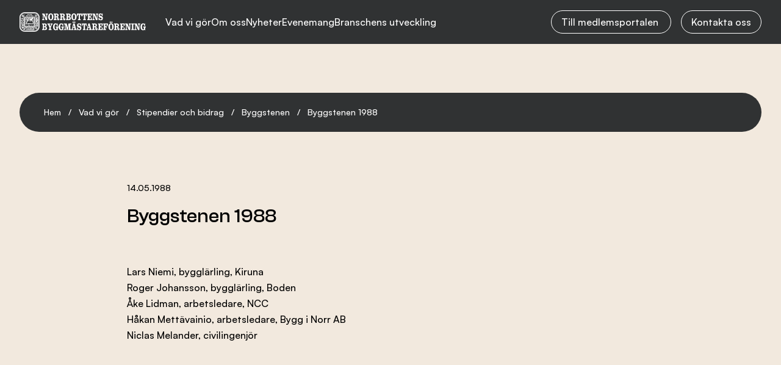

--- FILE ---
content_type: text/html; charset=UTF-8
request_url: https://www.nbf.se/byggstenen-utdelad/byggstenen-1988/
body_size: 63475
content:
<!doctype html>
<html lang="sv">

<head>

    <!-- Google Tag Manager -->
    <script>
        (function(w, d, s, l, i) {
            w[l] = w[l] || [];
            w[l].push({
                'gtm.start': new Date().getTime(),
                event: 'gtm.js'
            });
            var f = d.getElementsByTagName(s)[0],
                j = d.createElement(s),
                dl = l != 'dataLayer' ? '&l=' + l : '';
            j.async = true;
            j.src =
                'https://www.googletagmanager.com/gtm.js?id=' + i + dl;
            f.parentNode.insertBefore(j, f);
        })(window, document, 'script', 'dataLayer', 'GTM-KKMNFWG');
    </script>
    <!-- End Google Tag Manager -->

    
    <link rel="preload" nonce="L98Hhj6mf6/f6n48qAE6YkVNLJs="  href="/wp-content/themes/nbf/build/assets/ClashGrotesk-Bold.602a56af.woff2" as="font" type="font/woff2" crossorigin="anonymous"><link rel="preload" nonce="L98Hhj6mf6/f6n48qAE6YkVNLJs="  href="/wp-content/themes/nbf/build/assets/ClashGrotesk-Semibold.befc1942.woff2" as="font" type="font/woff2" crossorigin="anonymous"><link rel="preload" nonce="L98Hhj6mf6/f6n48qAE6YkVNLJs="  href="/wp-content/themes/nbf/build/assets/ClashGrotesk-Medium.5c3815cf.woff2" as="font" type="font/woff2" crossorigin="anonymous"><link rel="preload" nonce="L98Hhj6mf6/f6n48qAE6YkVNLJs="  href="/wp-content/themes/nbf/build/assets/ClashGrotesk-Regular.03ad7ecf.woff2" as="font" type="font/woff2" crossorigin="anonymous"><link rel="preload" nonce="L98Hhj6mf6/f6n48qAE6YkVNLJs="  href="/wp-content/themes/nbf/build/assets/ClashGrotesk-Light.f0f7605c.woff2" as="font" type="font/woff2" crossorigin="anonymous"><link rel="preload" nonce="L98Hhj6mf6/f6n48qAE6YkVNLJs="  href="/wp-content/themes/nbf/build/assets/Satoshi-Black.bd11b582.woff2" as="font" type="font/woff2" crossorigin="anonymous"><link rel="preload" nonce="L98Hhj6mf6/f6n48qAE6YkVNLJs="  href="/wp-content/themes/nbf/build/assets/Satoshi-Bold.353a7fbf.woff2" as="font" type="font/woff2" crossorigin="anonymous"><link rel="preload" nonce="L98Hhj6mf6/f6n48qAE6YkVNLJs="  href="/wp-content/themes/nbf/build/assets/Satoshi-Medium.af02a722.woff2" as="font" type="font/woff2" crossorigin="anonymous"><link rel="preload" nonce="L98Hhj6mf6/f6n48qAE6YkVNLJs="  href="/wp-content/themes/nbf/build/assets/Satoshi-Regular.50dca57f.woff2" as="font" type="font/woff2" crossorigin="anonymous"><link rel="preload" nonce="L98Hhj6mf6/f6n48qAE6YkVNLJs="  href="/wp-content/themes/nbf/build/assets/Satoshi-Light.8a24f395.woff2" as="font" type="font/woff2" crossorigin="anonymous"><script type="module" defer nonce="L98Hhj6mf6/f6n48qAE6YkVNLJs=" crossorigin src="/wp-content/themes/nbf/build/assets/app.c38e8406.js"></script><link rel="stylesheet" nonce="L98Hhj6mf6/f6n48qAE6YkVNLJs="  href="/wp-content/themes/nbf/build/assets/app.5f29409c.css">
    <meta charset="UTF-8">
    <title>Byggstenen 1988 - Norrbottens Byggmästareförening</title>

    <link href="//www.google-analytics.com" rel="dns-prefetch">

    
    <meta http-equiv="X-UA-Compatible" content="IE=edge,chrome=1">
    <meta name="viewport" content="width=device-width, initial-scale=1.0">

    <meta name='robots' content='index, follow, max-image-preview:large, max-snippet:-1, max-video-preview:-1' />

	<!-- This site is optimized with the Yoast SEO plugin v26.6 - https://yoast.com/wordpress/plugins/seo/ -->
	<link rel="canonical" href="https://www.nbf.se/byggstenen-utdelad/byggstenen-1988/" />
	<meta property="og:locale" content="en_US" />
	<meta property="og:type" content="article" />
	<meta property="og:title" content="Byggstenen 1988 - Norrbottens Byggmästareförening" />
	<meta property="og:url" content="https://www.nbf.se/byggstenen-utdelad/byggstenen-1988/" />
	<meta property="og:site_name" content="Norrbottens Byggmästareförening" />
	<meta property="article:modified_time" content="2023-05-16T11:34:16+00:00" />
	<meta name="twitter:card" content="summary_large_image" />
	<script type="application/ld+json" class="yoast-schema-graph">{"@context":"https://schema.org","@graph":[{"@type":"WebPage","@id":"https://www.nbf.se/byggstenen-utdelad/byggstenen-1988/","url":"https://www.nbf.se/byggstenen-utdelad/byggstenen-1988/","name":"Byggstenen 1988 - Norrbottens Byggmästareförening","isPartOf":{"@id":"https://www.nbf.se/#website"},"datePublished":"1988-05-14T09:45:00+00:00","dateModified":"2023-05-16T11:34:16+00:00","breadcrumb":{"@id":"https://www.nbf.se/byggstenen-utdelad/byggstenen-1988/#breadcrumb"},"inLanguage":"en-US","potentialAction":[{"@type":"ReadAction","target":["https://www.nbf.se/byggstenen-utdelad/byggstenen-1988/"]}]},{"@type":"BreadcrumbList","@id":"https://www.nbf.se/byggstenen-utdelad/byggstenen-1988/#breadcrumb","itemListElement":[{"@type":"ListItem","position":1,"name":"Hem","item":"https://www.nbf.se/"},{"@type":"ListItem","position":2,"name":"Vad vi gör","item":"https://www.nbf.se/vad-vi-gor"},{"@type":"ListItem","position":3,"name":"Stipendier och bidrag","item":"https://www.nbf.se/vad-vi-gor/stipendier-och-bidrag/"},{"@type":"ListItem","position":4,"name":"Byggstenen","item":"https://www.nbf.se/vad-vi-gor/stipendier-och-bidrag/byggstenen/"},{"@type":"ListItem","position":5,"name":"Byggstenen 1988"}]},{"@type":"WebSite","@id":"https://www.nbf.se/#website","url":"https://www.nbf.se/","name":"Norrbottens Byggmästareförening","description":"","publisher":{"@id":"https://www.nbf.se/#organization"},"potentialAction":[{"@type":"SearchAction","target":{"@type":"EntryPoint","urlTemplate":"https://www.nbf.se/?s={search_term_string}"},"query-input":{"@type":"PropertyValueSpecification","valueRequired":true,"valueName":"search_term_string"}}],"inLanguage":"en-US"},{"@type":"Organization","@id":"https://www.nbf.se/#organization","name":"Norrbottens Byggmästareförening","url":"https://www.nbf.se/","logo":{"@type":"ImageObject","inLanguage":"en-US","@id":"https://www.nbf.se/#/schema/logo/image/","url":"https://www.nbf.se/wp-content/uploads/2023/05/og_image.svg","contentUrl":"https://www.nbf.se/wp-content/uploads/2023/05/og_image.svg","width":1,"height":1,"caption":"Norrbottens Byggmästareförening"},"image":{"@id":"https://www.nbf.se/#/schema/logo/image/"}}]}</script>
	<!-- / Yoast SEO plugin. -->


<link rel='stylesheet' id='wp-block-library-css' href='https://www.nbf.se/wp/wp-includes/css/dist/block-library/style.min.css?ver=6.8.3' type='text/css' media='all' />
<style id='classic-theme-styles-inline-css' type='text/css'>
/*! This file is auto-generated */
.wp-block-button__link{color:#fff;background-color:#32373c;border-radius:9999px;box-shadow:none;text-decoration:none;padding:calc(.667em + 2px) calc(1.333em + 2px);font-size:1.125em}.wp-block-file__button{background:#32373c;color:#fff;text-decoration:none}
</style>
<style id='global-styles-inline-css' type='text/css'>
:root{--wp--preset--aspect-ratio--square: 1;--wp--preset--aspect-ratio--4-3: 4/3;--wp--preset--aspect-ratio--3-4: 3/4;--wp--preset--aspect-ratio--3-2: 3/2;--wp--preset--aspect-ratio--2-3: 2/3;--wp--preset--aspect-ratio--16-9: 16/9;--wp--preset--aspect-ratio--9-16: 9/16;--wp--preset--color--black: #000000;--wp--preset--color--cyan-bluish-gray: #abb8c3;--wp--preset--color--white: #ffffff;--wp--preset--color--pale-pink: #f78da7;--wp--preset--color--vivid-red: #cf2e2e;--wp--preset--color--luminous-vivid-orange: #ff6900;--wp--preset--color--luminous-vivid-amber: #fcb900;--wp--preset--color--light-green-cyan: #7bdcb5;--wp--preset--color--vivid-green-cyan: #00d084;--wp--preset--color--pale-cyan-blue: #8ed1fc;--wp--preset--color--vivid-cyan-blue: #0693e3;--wp--preset--color--vivid-purple: #9b51e0;--wp--preset--gradient--vivid-cyan-blue-to-vivid-purple: linear-gradient(135deg,rgba(6,147,227,1) 0%,rgb(155,81,224) 100%);--wp--preset--gradient--light-green-cyan-to-vivid-green-cyan: linear-gradient(135deg,rgb(122,220,180) 0%,rgb(0,208,130) 100%);--wp--preset--gradient--luminous-vivid-amber-to-luminous-vivid-orange: linear-gradient(135deg,rgba(252,185,0,1) 0%,rgba(255,105,0,1) 100%);--wp--preset--gradient--luminous-vivid-orange-to-vivid-red: linear-gradient(135deg,rgba(255,105,0,1) 0%,rgb(207,46,46) 100%);--wp--preset--gradient--very-light-gray-to-cyan-bluish-gray: linear-gradient(135deg,rgb(238,238,238) 0%,rgb(169,184,195) 100%);--wp--preset--gradient--cool-to-warm-spectrum: linear-gradient(135deg,rgb(74,234,220) 0%,rgb(151,120,209) 20%,rgb(207,42,186) 40%,rgb(238,44,130) 60%,rgb(251,105,98) 80%,rgb(254,248,76) 100%);--wp--preset--gradient--blush-light-purple: linear-gradient(135deg,rgb(255,206,236) 0%,rgb(152,150,240) 100%);--wp--preset--gradient--blush-bordeaux: linear-gradient(135deg,rgb(254,205,165) 0%,rgb(254,45,45) 50%,rgb(107,0,62) 100%);--wp--preset--gradient--luminous-dusk: linear-gradient(135deg,rgb(255,203,112) 0%,rgb(199,81,192) 50%,rgb(65,88,208) 100%);--wp--preset--gradient--pale-ocean: linear-gradient(135deg,rgb(255,245,203) 0%,rgb(182,227,212) 50%,rgb(51,167,181) 100%);--wp--preset--gradient--electric-grass: linear-gradient(135deg,rgb(202,248,128) 0%,rgb(113,206,126) 100%);--wp--preset--gradient--midnight: linear-gradient(135deg,rgb(2,3,129) 0%,rgb(40,116,252) 100%);--wp--preset--font-size--small: 13px;--wp--preset--font-size--medium: 20px;--wp--preset--font-size--large: 36px;--wp--preset--font-size--x-large: 42px;--wp--preset--spacing--20: 0.44rem;--wp--preset--spacing--30: 0.67rem;--wp--preset--spacing--40: 1rem;--wp--preset--spacing--50: 1.5rem;--wp--preset--spacing--60: 2.25rem;--wp--preset--spacing--70: 3.38rem;--wp--preset--spacing--80: 5.06rem;--wp--preset--shadow--natural: 6px 6px 9px rgba(0, 0, 0, 0.2);--wp--preset--shadow--deep: 12px 12px 50px rgba(0, 0, 0, 0.4);--wp--preset--shadow--sharp: 6px 6px 0px rgba(0, 0, 0, 0.2);--wp--preset--shadow--outlined: 6px 6px 0px -3px rgba(255, 255, 255, 1), 6px 6px rgba(0, 0, 0, 1);--wp--preset--shadow--crisp: 6px 6px 0px rgba(0, 0, 0, 1);}:where(.is-layout-flex){gap: 0.5em;}:where(.is-layout-grid){gap: 0.5em;}body .is-layout-flex{display: flex;}.is-layout-flex{flex-wrap: wrap;align-items: center;}.is-layout-flex > :is(*, div){margin: 0;}body .is-layout-grid{display: grid;}.is-layout-grid > :is(*, div){margin: 0;}:where(.wp-block-columns.is-layout-flex){gap: 2em;}:where(.wp-block-columns.is-layout-grid){gap: 2em;}:where(.wp-block-post-template.is-layout-flex){gap: 1.25em;}:where(.wp-block-post-template.is-layout-grid){gap: 1.25em;}.has-black-color{color: var(--wp--preset--color--black) !important;}.has-cyan-bluish-gray-color{color: var(--wp--preset--color--cyan-bluish-gray) !important;}.has-white-color{color: var(--wp--preset--color--white) !important;}.has-pale-pink-color{color: var(--wp--preset--color--pale-pink) !important;}.has-vivid-red-color{color: var(--wp--preset--color--vivid-red) !important;}.has-luminous-vivid-orange-color{color: var(--wp--preset--color--luminous-vivid-orange) !important;}.has-luminous-vivid-amber-color{color: var(--wp--preset--color--luminous-vivid-amber) !important;}.has-light-green-cyan-color{color: var(--wp--preset--color--light-green-cyan) !important;}.has-vivid-green-cyan-color{color: var(--wp--preset--color--vivid-green-cyan) !important;}.has-pale-cyan-blue-color{color: var(--wp--preset--color--pale-cyan-blue) !important;}.has-vivid-cyan-blue-color{color: var(--wp--preset--color--vivid-cyan-blue) !important;}.has-vivid-purple-color{color: var(--wp--preset--color--vivid-purple) !important;}.has-black-background-color{background-color: var(--wp--preset--color--black) !important;}.has-cyan-bluish-gray-background-color{background-color: var(--wp--preset--color--cyan-bluish-gray) !important;}.has-white-background-color{background-color: var(--wp--preset--color--white) !important;}.has-pale-pink-background-color{background-color: var(--wp--preset--color--pale-pink) !important;}.has-vivid-red-background-color{background-color: var(--wp--preset--color--vivid-red) !important;}.has-luminous-vivid-orange-background-color{background-color: var(--wp--preset--color--luminous-vivid-orange) !important;}.has-luminous-vivid-amber-background-color{background-color: var(--wp--preset--color--luminous-vivid-amber) !important;}.has-light-green-cyan-background-color{background-color: var(--wp--preset--color--light-green-cyan) !important;}.has-vivid-green-cyan-background-color{background-color: var(--wp--preset--color--vivid-green-cyan) !important;}.has-pale-cyan-blue-background-color{background-color: var(--wp--preset--color--pale-cyan-blue) !important;}.has-vivid-cyan-blue-background-color{background-color: var(--wp--preset--color--vivid-cyan-blue) !important;}.has-vivid-purple-background-color{background-color: var(--wp--preset--color--vivid-purple) !important;}.has-black-border-color{border-color: var(--wp--preset--color--black) !important;}.has-cyan-bluish-gray-border-color{border-color: var(--wp--preset--color--cyan-bluish-gray) !important;}.has-white-border-color{border-color: var(--wp--preset--color--white) !important;}.has-pale-pink-border-color{border-color: var(--wp--preset--color--pale-pink) !important;}.has-vivid-red-border-color{border-color: var(--wp--preset--color--vivid-red) !important;}.has-luminous-vivid-orange-border-color{border-color: var(--wp--preset--color--luminous-vivid-orange) !important;}.has-luminous-vivid-amber-border-color{border-color: var(--wp--preset--color--luminous-vivid-amber) !important;}.has-light-green-cyan-border-color{border-color: var(--wp--preset--color--light-green-cyan) !important;}.has-vivid-green-cyan-border-color{border-color: var(--wp--preset--color--vivid-green-cyan) !important;}.has-pale-cyan-blue-border-color{border-color: var(--wp--preset--color--pale-cyan-blue) !important;}.has-vivid-cyan-blue-border-color{border-color: var(--wp--preset--color--vivid-cyan-blue) !important;}.has-vivid-purple-border-color{border-color: var(--wp--preset--color--vivid-purple) !important;}.has-vivid-cyan-blue-to-vivid-purple-gradient-background{background: var(--wp--preset--gradient--vivid-cyan-blue-to-vivid-purple) !important;}.has-light-green-cyan-to-vivid-green-cyan-gradient-background{background: var(--wp--preset--gradient--light-green-cyan-to-vivid-green-cyan) !important;}.has-luminous-vivid-amber-to-luminous-vivid-orange-gradient-background{background: var(--wp--preset--gradient--luminous-vivid-amber-to-luminous-vivid-orange) !important;}.has-luminous-vivid-orange-to-vivid-red-gradient-background{background: var(--wp--preset--gradient--luminous-vivid-orange-to-vivid-red) !important;}.has-very-light-gray-to-cyan-bluish-gray-gradient-background{background: var(--wp--preset--gradient--very-light-gray-to-cyan-bluish-gray) !important;}.has-cool-to-warm-spectrum-gradient-background{background: var(--wp--preset--gradient--cool-to-warm-spectrum) !important;}.has-blush-light-purple-gradient-background{background: var(--wp--preset--gradient--blush-light-purple) !important;}.has-blush-bordeaux-gradient-background{background: var(--wp--preset--gradient--blush-bordeaux) !important;}.has-luminous-dusk-gradient-background{background: var(--wp--preset--gradient--luminous-dusk) !important;}.has-pale-ocean-gradient-background{background: var(--wp--preset--gradient--pale-ocean) !important;}.has-electric-grass-gradient-background{background: var(--wp--preset--gradient--electric-grass) !important;}.has-midnight-gradient-background{background: var(--wp--preset--gradient--midnight) !important;}.has-small-font-size{font-size: var(--wp--preset--font-size--small) !important;}.has-medium-font-size{font-size: var(--wp--preset--font-size--medium) !important;}.has-large-font-size{font-size: var(--wp--preset--font-size--large) !important;}.has-x-large-font-size{font-size: var(--wp--preset--font-size--x-large) !important;}
:where(.wp-block-post-template.is-layout-flex){gap: 1.25em;}:where(.wp-block-post-template.is-layout-grid){gap: 1.25em;}
:where(.wp-block-columns.is-layout-flex){gap: 2em;}:where(.wp-block-columns.is-layout-grid){gap: 2em;}
:root :where(.wp-block-pullquote){font-size: 1.5em;line-height: 1.6;}
</style>
<link rel="https://api.w.org/" href="https://www.nbf.se/wp-json/" /><link rel="alternate" title="JSON" type="application/json" href="https://www.nbf.se/wp-json/wp/v2/byggstenen/1115" /><link rel="EditURI" type="application/rsd+xml" title="RSD" href="https://www.nbf.se/wp/xmlrpc.php?rsd" />
<meta name="generator" content="WordPress 6.8.3" />
<link rel='shortlink' href='https://www.nbf.se/?p=1115' />
<link rel="alternate" title="oEmbed (JSON)" type="application/json+oembed" href="https://www.nbf.se/wp-json/oembed/1.0/embed?url=https%3A%2F%2Fwww.nbf.se%2Fbyggstenen-utdelad%2Fbyggstenen-1988%2F" />
<link rel="alternate" title="oEmbed (XML)" type="text/xml+oembed" href="https://www.nbf.se/wp-json/oembed/1.0/embed?url=https%3A%2F%2Fwww.nbf.se%2Fbyggstenen-utdelad%2Fbyggstenen-1988%2F&#038;format=xml" />
<link rel="icon" href="https://www.nbf.se/wp-content/uploads/2023/05/favicon.png" sizes="32x32" />
<link rel="icon" href="https://www.nbf.se/wp-content/uploads/2023/05/favicon.png" sizes="192x192" />
<link rel="apple-touch-icon" href="https://www.nbf.se/wp-content/uploads/2023/05/favicon.png" />
<meta name="msapplication-TileImage" content="https://www.nbf.se/wp-content/uploads/2023/05/favicon.png" />
</head>

<body class="wp-singular byggstenen-template-default single single-byggstenen postid-1115 wp-theme-nbf">

    <div class="vue-app">

        <section class="site-header section-x-padding py-5 bg-gray-600 sticky top-0 left-0 z-99 w-full transform transition-transform duration-400">
    <div class="section-width mx-auto flex items-center">
        <a href="https://www.nbf.se" class="text-white" aria-label="NBF logotyp">
            <svg width="207" height="32" viewBox="0 0 207 32" fill="none" xmlns="http://www.w3.org/2000/svg">
<path d="M24.1938 0H8.62606C3.87918 0 0 3.79407 0 8.43682V23.5632C0 28.2059 3.87918 32 8.62606 32H24.1938C28.9407 32 32.8199 28.2059 32.8199 23.5632V8.43682C32.8199 3.79407 28.9407 0 24.1938 0ZM31.3141 23.5632C31.3141 27.4072 28.0985 30.5523 24.1683 30.5523H8.60054C4.67032 30.5523 1.45469 27.4321 1.45469 23.5632V8.43682C1.45469 4.59282 4.6448 1.44774 8.60054 1.44774H24.1683C28.0985 1.44774 31.3141 4.59282 31.3141 8.43682V23.5632Z" fill="currentColor"/>
<path d="M24.1938 1.82227H8.62606C4.90001 1.82227 1.86302 4.79262 1.86302 8.43693V23.5633C1.86302 27.2076 4.90001 30.178 8.62606 30.178H24.1938C27.9199 30.178 30.9569 27.2076 30.9569 23.5633V8.43693C30.9569 4.79262 27.9199 1.82227 24.1938 1.82227ZM30.574 23.5633C30.574 27.0079 27.7157 29.8285 24.1683 29.8285H8.60054C5.07866 29.8285 2.19479 27.0329 2.19479 23.5633V8.43693C2.22031 4.99231 5.10418 2.17172 8.62606 2.17172H24.1938C27.7157 2.17172 30.5996 4.96735 30.5996 8.43693V23.5633H30.574Z" fill="currentColor"/>
<path d="M23.3261 7.41333H9.54482C8.47294 7.41333 7.57971 8.262 7.57971 9.33533V22.8392C7.57971 23.8876 8.44742 24.7612 9.54482 24.7612H23.3516C24.4235 24.7612 25.3167 23.9126 25.3167 22.8392V9.33533C25.2912 8.28697 24.4235 7.41333 23.3261 7.41333ZM23.811 22.8392C23.811 23.0888 23.6068 23.3135 23.3261 23.3135H9.54482C9.28961 23.3135 9.05992 23.1138 9.05992 22.8392V9.33533C9.05992 9.08572 9.26409 8.86107 9.54482 8.86107H23.3516C23.6068 8.86107 23.8365 9.06076 23.8365 9.33533V22.8392H23.811Z" fill="currentColor"/>
<path d="M24.8318 9.83472V10.2091H17.9157L17.7625 9.95952L17.5584 10.2091H15.3636C15.4657 10.1842 15.5677 10.1093 15.5677 10.1093C15.5677 10.1093 15.1084 10.1592 14.6745 10.2091H8.31981V9.83472H24.8318Z" fill="currentColor"/>
<path d="M12.7094 11.9313H8.31981V11.5569H10.0552C10.0552 11.6068 10.0808 11.6567 10.1063 11.7067C10.1318 11.7566 10.1573 11.8065 10.2084 11.8315C10.3104 11.9063 10.7953 11.6817 11.1526 11.5569H12.5052C12.5818 11.6318 12.6584 11.7815 12.7094 11.9313Z" fill="currentColor"/>
<path d="M16.4355 11.5569L16.3079 11.7067V11.7316H16.2823V11.7566L16.2313 11.8065L16.1292 11.9313H13.7302V11.7566L13.7047 11.5569H16.4355Z" fill="currentColor"/>
<path d="M24.8318 11.5569V11.9313H17.1756C17.2011 11.8814 17.2266 11.8564 17.2521 11.8315L17.5839 11.5818H24.8318V11.5569Z" fill="currentColor"/>
<path d="M13.2709 13.2793C13.2964 13.4041 13.3219 13.5039 13.3474 13.6537H8.31981V13.2793H13.2709Z" fill="currentColor"/>
<path d="M15.0063 13.2793L14.7 13.6537H13.9599C13.9344 13.5289 13.8834 13.4041 13.8578 13.2793H15.0063Z" fill="currentColor"/>
<path d="M17.3542 13.6536H16.5375C16.461 13.6037 16.4099 13.5538 16.3844 13.4789C16.3589 13.4289 16.3334 13.379 16.3334 13.3291H16.512C16.5375 13.379 16.5631 13.4289 16.6141 13.4789C16.6907 13.5288 16.7672 13.5787 16.8438 13.6037C16.9459 13.6037 17.1245 13.6286 17.3542 13.6536Z" fill="currentColor"/>
<path d="M19.5745 13.6537H19.2172C19.1917 13.6288 19.1662 13.6288 19.1407 13.6288H19.1152C19.1152 13.6288 18.9875 13.6038 18.7834 13.5539C18.7068 13.5289 18.6047 13.5289 18.4771 13.5039C18.0943 13.454 17.3032 13.479 17.4052 13.2793H18.0178C18.0688 13.2793 18.1198 13.2793 18.1454 13.2793L18.5026 13.3043C18.911 13.3542 19.1407 13.4041 19.1662 13.4291C19.1917 13.454 19.3959 13.5039 19.5745 13.6537Z" fill="currentColor"/>
<path d="M24.8318 13.2793V13.6537H20.0339L19.8297 13.2793H24.8318Z" fill="currentColor"/>
<path d="M13.5771 15.0266L13.475 15.1514L13.3219 15.3261L13.2709 15.3761H8.31981V15.0266H13.5771Z" fill="currentColor"/>
<path d="M16.8948 15.0266L16.6907 15.1514C16.6907 15.1514 16.5886 15.2263 16.6396 15.401H16.461C16.461 15.3761 16.461 15.3511 16.461 15.3012C16.461 15.1514 16.5375 15.0765 16.5886 15.0266H16.8948Z" fill="currentColor"/>
<path d="M19.0131 15.0266C18.9365 15.0765 18.8344 15.1265 18.7579 15.2013C18.6558 15.2762 18.5282 15.3261 18.4261 15.401H18.0688C18.273 15.3012 18.4771 15.1514 18.6813 15.0266H19.0131Z" fill="currentColor"/>
<path d="M24.8318 15.0266V15.3761H21.1058L20.8761 15.0266H24.8318Z" fill="currentColor"/>
<path d="M12.1479 16.7488L11.8417 17.0982H8.31981V16.7488H12.1479Z" fill="currentColor"/>
<path d="M24.8318 16.7488V17.0982H22.1777L21.948 16.7488H24.8318Z" fill="currentColor"/>
<path d="M24.8318 18.4712V18.8456H8.31981V18.4712H10.7188L10.6677 18.5211L10.5912 18.621H10.6677L13.7302 18.4712H24.8318Z" fill="currentColor"/>
<path d="M14.649 20.2185C14.6745 20.3433 14.7 20.4681 14.7256 20.5929H8.31981V20.2185H14.649Z" fill="currentColor"/>
<path d="M24.8318 20.2185V20.5929H15.925C15.925 20.568 15.8995 20.543 15.8995 20.518C15.874 20.4432 15.8485 20.3433 15.7974 20.2435H24.8318V20.2185Z" fill="currentColor"/>
<path d="M24.8318 21.9407H8.31981V22.3151H24.8318V21.9407Z" fill="currentColor"/>
<path d="M12.4542 8.38696H12.0714V10.1093H12.4542V8.38696Z" fill="currentColor"/>
<path d="M16.6651 8.38696H16.2823V10.1093H16.6651V8.38696Z" fill="currentColor"/>
<path d="M20.9016 8.38696H20.5188V10.1093H20.9016V8.38696Z" fill="currentColor"/>
<path d="M10.6933 13.479H10.3104V15.2013H10.6933V13.479Z" fill="currentColor"/>
<path d="M14.8532 13.479L14.7 13.6537L14.5214 13.8784V13.479H14.8532Z" fill="currentColor"/>
<path d="M18.7579 13.9034V13.7786C18.8091 13.8035 18.8091 13.8534 18.7579 13.9034Z" fill="currentColor"/>
<path d="M19.1152 13.479V13.6288H19.0896C19.0896 13.6288 18.962 13.6038 18.7579 13.5539V13.479H19.1152Z" fill="currentColor"/>
<path d="M19.1152 14.7271V14.9517C19.0896 14.9767 19.0386 15.0016 19.0131 15.0266C18.9365 15.0765 18.8344 15.1264 18.7579 15.2013V14.9767C18.8855 14.8768 19.0131 14.8019 19.1152 14.7271Z" fill="currentColor"/>
<path d="M22.6626 13.479H22.2797V15.2013H22.6626V13.479Z" fill="currentColor"/>
<path d="M12.4032 11.7566H12.0203V13.4789H12.4032V11.7566Z" fill="currentColor"/>
<path d="M16.2825 11.7566L16.2313 11.8065V11.7566H16.2825Z" fill="currentColor"/>
<path d="M16.4865 13.2792C16.512 13.3291 16.5375 13.379 16.5886 13.429V13.4789H16.3589C16.3334 13.429 16.3079 13.379 16.3079 13.3291C16.3079 13.3042 16.3079 13.2792 16.3079 13.2542C16.3079 13.1544 16.3334 13.0296 16.4865 12.9048C16.512 12.8798 16.5631 12.8549 16.6141 12.8049V13.0296L16.5886 13.0046C16.4865 13.0795 16.461 13.1793 16.4865 13.2792Z" fill="currentColor"/>
<path d="M20.8506 11.7566H20.4678V13.4789H20.8506V11.7566Z" fill="currentColor"/>
<path d="M24.3725 11.7566H23.9897V13.4789H24.3725V11.7566Z" fill="currentColor"/>
<path d="M12.4032 11.7317H12.0203V13.454H12.4032V11.7317Z" fill="currentColor"/>
<path d="M16.2825 11.7317V11.7567L16.2313 11.8066V11.7317H16.2825Z" fill="currentColor"/>
<path d="M16.4865 13.2793C16.512 13.3292 16.5375 13.3792 16.5886 13.4291H16.3589C16.3334 13.3792 16.3079 13.3292 16.3079 13.2793C16.3079 13.2543 16.3079 13.2294 16.3079 13.2044C16.3079 13.1046 16.3334 12.9798 16.4865 12.855C16.512 12.83 16.5631 12.805 16.6141 12.7551V12.9798L16.5886 13.0047C16.4865 13.0796 16.461 13.1795 16.4865 13.2793Z" fill="currentColor"/>
<path d="M20.8506 11.7317H20.4678V13.454H20.8506V11.7317Z" fill="currentColor"/>
<path d="M24.3725 11.7317H23.9897V13.454H24.3725V11.7317Z" fill="currentColor"/>
<path d="M12.4032 11.7317H12.0203V13.454H12.4032V11.7317Z" fill="currentColor"/>
<path d="M16.2825 11.7317V11.7567L16.2313 11.8066V11.7317H16.2825Z" fill="currentColor"/>
<path d="M16.4865 13.2793C16.512 13.3292 16.5375 13.3792 16.5886 13.4291H16.3589C16.3334 13.3792 16.3079 13.3292 16.3079 13.2793C16.3079 13.2543 16.3079 13.2294 16.3079 13.2044C16.3079 13.1046 16.3334 12.9798 16.4865 12.855C16.512 12.83 16.5631 12.805 16.6141 12.7551V12.9798L16.5886 13.0047C16.4865 13.0796 16.461 13.1795 16.4865 13.2793Z" fill="currentColor"/>
<path d="M20.8506 11.7317H20.4678V13.454H20.8506V11.7317Z" fill="currentColor"/>
<path d="M24.3725 11.7317H23.9897V13.454H24.3725V11.7317Z" fill="currentColor"/>
<path d="M12.4032 11.7317H12.0203V13.454H12.4032V11.7317Z" fill="currentColor"/>
<path d="M16.3081 11.7317H16.2825V11.7567L16.2313 11.8066V11.7317H16.3081Z" fill="currentColor"/>
<path d="M16.4865 13.2793C16.512 13.3292 16.5375 13.3792 16.5886 13.4291H16.3589C16.3334 13.3792 16.3079 13.3292 16.3079 13.2793C16.3079 13.2543 16.3079 13.2294 16.3079 13.2044C16.3079 13.1046 16.3334 12.9798 16.4865 12.855C16.512 12.83 16.5631 12.805 16.6141 12.7551V12.9798L16.5886 13.0047C16.4865 13.0796 16.461 13.1795 16.4865 13.2793Z" fill="currentColor"/>
<path d="M20.8506 11.7317H20.4678V13.454H20.8506V11.7317Z" fill="currentColor"/>
<path d="M24.3725 11.7317H23.9897V13.454H24.3725V11.7317Z" fill="currentColor"/>
<path d="M12.4032 11.7068H12.0203V13.4291H12.4032V11.7068Z" fill="currentColor"/>
<path d="M16.3081 11.7068V11.7317H16.2825V11.7567L16.2313 11.8066V11.7068H16.3081Z" fill="currentColor"/>
<path d="M16.6141 12.78V13.0047H16.5886C16.4865 13.0796 16.461 13.1794 16.4865 13.2792C16.512 13.3292 16.5375 13.3791 16.5886 13.429H16.3589C16.3334 13.3791 16.3079 13.3292 16.3079 13.2792C16.3079 13.2543 16.3079 13.2293 16.3079 13.2044C16.3079 13.1045 16.3334 12.9797 16.4865 12.8549C16.512 12.83 16.5631 12.805 16.6141 12.78Z" fill="currentColor"/>
<path d="M20.8506 11.7068H20.4678V13.4291H20.8506V11.7068Z" fill="currentColor"/>
<path d="M24.3725 11.7068H23.9897V13.4291H24.3725V11.7068Z" fill="currentColor"/>
<path d="M10.1318 10.1841V11.3073C10.0552 11.3323 10.0552 11.4571 10.0807 11.5569C10.0807 11.6069 10.1063 11.6568 10.1318 11.7067V11.9064H9.74898V10.1841H10.1318Z" fill="currentColor"/>
<path d="M14.3427 10.1841V10.234C14.2917 10.234 14.2407 10.234 14.2151 10.234C14.1641 10.234 14.1386 10.234 14.0875 10.259C14.062 10.259 14.011 10.259 13.9599 10.2839V10.209H14.3427V10.1841Z" fill="currentColor"/>
<path d="M14.3427 10.4336V11.9063H13.9599V10.7331C14.062 10.6333 14.1896 10.5085 14.3427 10.4336Z" fill="currentColor"/>
<path d="M18.5792 10.1841V11.9064H18.1964V11.0827L18.375 10.9329L18.1964 10.6334V10.1841H18.5792Z" fill="currentColor"/>
<path d="M22.1266 10.1841H21.7438V11.9064H22.1266V10.1841Z" fill="currentColor"/>
<path d="M10.6677 17.0234V18.5211L10.5912 18.6209H10.6677V18.7457H10.3104V17.0234H10.6677Z" fill="currentColor"/>
<path d="M14.9042 18.4211V18.7456H14.5214V18.4461L14.9042 18.4211Z" fill="currentColor"/>
<path d="M19.1152 18.2214V18.7456H18.7579V18.2214H19.1152Z" fill="currentColor"/>
<path d="M22.6626 17.0234V17.8971L22.2797 17.298V17.0234H22.6626Z" fill="currentColor"/>
<path d="M22.6626 18.0469V18.7458H22.2797V18.0718L22.6626 18.0469Z" fill="currentColor"/>
<path d="M11.561 15.301H11.1782V17.0233H11.561V15.301Z" fill="currentColor"/>
<path d="M23.5558 15.301H23.173V17.0233H23.5558V15.301Z" fill="currentColor"/>
<path d="M8.72815 22.3152H8.34534V24.0375H8.72815V22.3152Z" fill="currentColor"/>
<path d="M12.9391 22.3152H12.5563V24.0375H12.9391V22.3152Z" fill="currentColor"/>
<path d="M17.1756 22.3152H16.7928V24.0375H17.1756V22.3152Z" fill="currentColor"/>
<path d="M20.6974 22.3152H20.3146V24.0375H20.6974V22.3152Z" fill="currentColor"/>
<path d="M10.8719 20.3931H10.4891V22.1154H10.8719V20.3931Z" fill="currentColor"/>
<path d="M15.0829 21.666V22.1403H14.7V20.6177C14.7766 20.9921 14.8276 21.2667 14.8532 21.3415C14.9297 21.4414 15.0063 21.5662 15.0829 21.666Z" fill="currentColor"/>
<path d="M19.3193 20.3931H18.9365V22.1154H19.3193V20.3931Z" fill="currentColor"/>
<path d="M22.8667 20.3931H22.4839V22.1154H22.8667V20.3931Z" fill="currentColor"/>
<path d="M8.8047 18.7456H8.42189V20.4679H8.8047V18.7456Z" fill="currentColor"/>
<path d="M13.0412 18.7456H12.6584V20.4679H13.0412V18.7456Z" fill="currentColor"/>
<path d="M17.2776 18.7456H16.8948V20.4679H17.2776V18.7456Z" fill="currentColor"/>
<path d="M20.7995 18.7456H20.4167V20.4679H20.7995V18.7456Z" fill="currentColor"/>
<path d="M14.3427 13.6536C14.3172 13.5288 14.2917 13.4289 14.2662 13.3291V13.3041C14.2151 13.1044 14.1641 12.9297 14.1386 12.7799C14.0365 12.4305 13.9855 12.2308 13.9855 12.2058V12.1809V12.1559L13.8578 11.9313L13.7558 11.7815H13.7302L13.7558 11.9313L13.7813 12.1809L13.8068 12.4305C13.7813 12.4804 13.7302 12.5054 13.7047 12.5553C13.6792 12.5802 13.6537 12.6052 13.6282 12.6302C13.5006 12.7051 13.3729 12.73 13.2964 12.73C13.2709 12.73 13.2198 12.73 13.1943 12.73C13.1433 12.73 13.0922 12.7051 13.0922 12.7051C13.0922 12.7051 13.0667 12.6302 13.0157 12.5303C13.0157 12.5054 12.9901 12.4804 12.9646 12.4554L12.9391 12.4055C12.9136 12.3306 12.8625 12.2308 12.8115 12.1559C12.786 12.106 12.7604 12.0311 12.7349 11.9812C12.7094 12.0061 12.6584 12.0311 12.6584 12.081C12.6584 12.106 12.6328 12.1309 12.6328 12.1809C12.6328 12.2558 12.6839 12.3556 12.7094 12.4305C12.7604 12.6551 12.8115 12.9297 12.8881 13.2542C12.8881 13.2792 12.9136 13.3291 12.9136 13.354C12.9391 13.4788 12.9646 13.6036 12.9901 13.7285C13.0667 14.028 13.1177 14.3774 13.1943 14.7019C13.2198 14.8267 13.2453 14.9266 13.2709 15.0514V15.1013C13.2964 15.2012 13.3219 15.301 13.3219 15.4008L13.475 15.2261L13.5771 15.1013L13.6282 15.0514L13.7047 14.9515L14.0875 14.5022L14.1641 14.4024L14.3172 14.2277L14.4703 14.0529C14.3938 13.8533 14.3683 13.7534 14.3427 13.6536ZM13.3474 13.1044C13.475 13.0795 13.6026 13.0545 13.7047 13.0046C13.7302 13.0046 13.7558 12.9796 13.7813 12.9796C13.8068 13.0795 13.8323 13.1793 13.8578 13.3041C13.8834 13.4289 13.9089 13.5288 13.9599 13.6785V13.7035L13.8834 13.8033L13.5261 14.2277L13.4495 14.3275C13.3985 14.1029 13.3729 13.9032 13.3219 13.7035C13.2964 13.5787 13.2709 13.4539 13.2453 13.3291C13.2453 13.2792 13.2198 13.2292 13.2198 13.1793C13.2709 13.1294 13.2964 13.1294 13.3474 13.1044ZM16.3589 20.8923L16.3334 20.7924C16.3334 20.7425 16.3079 20.6926 16.2568 20.5678C16.2313 20.4929 16.2058 20.418 16.1802 20.3182C16.1802 20.2932 16.1547 20.2433 16.1547 20.2183C16.0526 19.8938 15.925 19.4445 15.7719 18.9453C15.7719 18.9203 15.7464 18.8954 15.7464 18.8704C15.7209 18.8205 15.7209 18.7456 15.6954 18.6957C15.6698 18.6458 15.6698 18.5709 15.6443 18.521C15.6443 18.496 15.6188 18.471 15.6188 18.4211H15.4401H15.2615H15.1594H14.9042L14.5214 18.4461H14.4193H14.3172H14.1641H13.9855V18.471C14.011 18.5709 14.011 18.6458 14.0365 18.6707V18.7207C14.0365 18.7456 14.0365 18.7955 14.062 18.8205C14.062 18.8704 14.0875 18.9203 14.0875 18.9952C14.1386 19.3447 14.2151 19.794 14.2917 20.1934C14.3172 20.3182 14.3427 20.443 14.3427 20.5678C14.4193 20.9921 14.4959 21.3665 14.5214 21.4664C14.5724 21.6161 14.649 21.7409 14.7256 21.8657C14.7511 21.8907 14.7766 21.9157 14.7766 21.9406C14.8532 22.0155 14.9042 22.0654 15.0063 22.1153C15.0318 22.1403 15.0573 22.1403 15.0828 22.1653C15.287 22.2651 15.5167 22.2901 15.7464 22.2152C15.9506 22.1403 16.1037 22.0654 16.2058 21.9406C16.512 21.6161 16.4099 21.1419 16.3589 20.8923ZM15.287 21.7909C15.2105 21.7659 15.1594 21.716 15.1084 21.6411C15.0063 21.5412 14.9297 21.4414 14.9042 21.3166C14.8787 21.2417 14.8276 20.9422 14.7511 20.5927V20.5678C14.7256 20.443 14.7 20.3182 14.6745 20.1934C14.598 19.769 14.5214 19.2948 14.4448 18.9703H14.5469L15.3381 18.9203H15.4401C15.5933 19.4196 15.7209 19.8439 15.8485 20.1934C15.874 20.2932 15.925 20.393 15.9506 20.4679C15.9506 20.4929 15.9761 20.5178 15.9761 20.5428C16.0271 20.7175 16.0782 20.8174 16.0782 20.8673C16.1547 21.2667 16.1547 21.6411 15.6698 21.7909C15.5167 21.8657 15.3891 21.8408 15.287 21.7909Z" fill="currentColor"/>
<path d="M14.2151 13.8284C14.1896 13.7785 14.1896 13.7036 14.1641 13.6537C14.1386 13.6037 14.1386 13.5538 14.1131 13.5039C14.0875 13.429 14.0875 13.3541 14.062 13.3042C14.011 13.1544 13.9854 13.0296 13.9599 12.9048C13.8578 12.4805 13.7813 12.2309 13.7813 12.2309L13.7558 12.181L13.7813 12.4306C13.7558 12.4805 13.7047 12.5055 13.6792 12.5554C13.6537 12.5803 13.6282 12.6053 13.6026 12.6303C13.475 12.7051 13.3474 12.7301 13.2709 12.7301C13.2453 12.7301 13.1943 12.7301 13.1688 12.7301C13.1177 12.7301 13.0667 12.7051 13.0667 12.7051C13.0667 12.7051 13.0412 12.6303 12.9901 12.5304C12.9901 12.5055 12.9646 12.4805 12.9391 12.4555L12.9136 12.4056C12.888 12.3307 12.837 12.2309 12.786 12.156C12.786 12.2309 12.8625 12.3557 12.8625 12.3557C12.8625 12.3557 12.9391 12.7051 13.0412 13.2293C13.0412 13.2793 13.0667 13.3042 13.0667 13.3541C13.0922 13.4789 13.1177 13.5788 13.1433 13.7285C13.1943 13.9782 13.2453 14.2527 13.2964 14.5273C13.3219 14.6521 13.3474 14.7519 13.3729 14.8768C13.3985 14.9516 13.3985 15.0265 13.424 15.1014C13.424 15.1513 13.4495 15.1763 13.4495 15.2262L13.5516 15.1014L13.6026 15.0515L13.6792 14.9516L14.062 14.5023L14.1386 14.4025L14.2917 14.2278C14.2662 14.053 14.2407 13.9282 14.2151 13.8284ZM13.3474 13.6537C13.3219 13.5289 13.2964 13.4041 13.2709 13.2793C13.2709 13.2293 13.2453 13.1794 13.2453 13.1295C13.2709 13.1295 13.2964 13.1295 13.3474 13.1045C13.475 13.0796 13.6026 13.0546 13.7047 13.0047C13.7302 13.0047 13.7558 12.9797 13.7813 12.9797C13.8068 13.0796 13.8323 13.1794 13.8578 13.3042C13.8834 13.429 13.9089 13.5289 13.9599 13.6786V13.7036L13.8834 13.8034L13.5261 14.2278L13.4495 14.3276C13.424 14.053 13.3985 13.8534 13.3474 13.6537Z" fill="currentColor"/>
<path d="M16.1803 20.9172L16.1547 20.8424C16.1547 20.7924 16.1292 20.7176 16.0782 20.5678C16.0526 20.5179 16.0271 20.443 16.0016 20.3681C15.9761 20.3182 15.9761 20.2683 15.9506 20.2183C15.8485 19.8938 15.7209 19.4445 15.5678 18.9453C15.5678 18.9204 15.5422 18.8954 15.5422 18.8455C15.5167 18.7956 15.5167 18.7207 15.4912 18.6708C15.4657 18.6208 15.4657 18.5459 15.4401 18.496C15.4401 18.4711 15.4146 18.4461 15.4146 18.4211H15.236H15.1339H14.8787L14.4959 18.4461H14.3938H14.2917H14.1386V18.4711C14.1641 18.5709 14.1641 18.6458 14.1641 18.6458C14.1641 18.6708 14.1641 18.6957 14.1896 18.7207C14.1896 18.7456 14.1896 18.7956 14.2151 18.8455C14.2151 18.8954 14.2407 18.9453 14.2407 18.9952C14.2917 19.3447 14.3683 19.794 14.4448 20.2183C14.4704 20.3431 14.4959 20.4679 14.4959 20.5927C14.5724 20.9921 14.6235 21.3416 14.6745 21.4414C14.6745 21.4664 14.7 21.4913 14.7 21.5163C14.7766 21.716 14.9042 21.8658 15.0318 21.9656L15.0573 21.9906L15.1339 22.0155C15.287 22.0904 15.4912 22.1154 15.6698 22.0405C15.7464 22.0155 15.823 21.9906 15.874 21.9406C16.3334 21.691 16.2313 21.2417 16.1803 20.9172ZM15.6188 21.8158C15.5167 21.8408 15.3891 21.8408 15.287 21.7909C15.2105 21.7659 15.1594 21.716 15.1084 21.6411C15.0063 21.5413 14.9297 21.4414 14.9042 21.3166C14.8787 21.2417 14.8276 20.9422 14.7511 20.5927V20.5678C14.7256 20.443 14.7 20.3182 14.6745 20.1934C14.598 19.769 14.5214 19.2948 14.4448 18.9703H14.5469L15.3381 18.9204H15.4401C15.5933 19.4196 15.7209 19.8439 15.8485 20.1934C15.874 20.2932 15.925 20.3931 15.9506 20.4679C15.9506 20.4929 15.9761 20.5179 15.9761 20.5428C16.0271 20.7176 16.0782 20.8174 16.0782 20.8673C16.1037 21.2917 16.1037 21.6661 15.6188 21.8158Z" fill="currentColor"/>
<path d="M12.9903 12.5055H12.9647L12.9391 12.3557L12.9647 12.4056C12.9647 12.4556 12.9903 12.4805 12.9903 12.5055Z" fill="currentColor"/>
<path d="M13.7047 13.0048C13.5771 13.0547 13.4495 13.0797 13.3474 13.1046C13.3219 13.1046 13.2964 13.1046 13.2453 13.1296C13.2198 12.9549 13.1688 12.8051 13.1688 12.7052C13.1943 12.7052 13.2198 12.7052 13.2709 12.7052C13.3729 12.7052 13.5005 12.6803 13.6026 12.6054C13.6282 12.5804 13.6537 12.5555 13.6792 12.5305C13.7047 12.6553 13.7558 12.7801 13.7813 12.9549C13.7558 12.9798 13.7302 13.0048 13.7047 13.0048Z" fill="currentColor"/>
<path d="M14.1386 14.3275L14.062 14.4274L13.6792 14.8767L13.6282 14.9765C13.6026 14.8517 13.5771 14.7518 13.5516 14.627C13.5261 14.5022 13.5006 14.4024 13.475 14.2776L13.5516 14.1777L13.9089 13.7534L13.9855 13.6536C14.011 13.7534 14.0365 13.8782 14.062 13.9781C14.0875 14.1029 14.1131 14.2027 14.1386 14.3275Z" fill="currentColor"/>
<path d="M15.3891 18.9453H15.287L14.4959 18.9952H14.3938C14.3938 18.9453 14.3683 18.8954 14.3683 18.8455C14.3683 18.7956 14.3427 18.7706 14.3427 18.7207C14.3172 18.6208 14.3172 18.5709 14.3172 18.5459C14.3172 18.5459 14.3172 18.521 14.2917 18.4711V18.4461H14.3938H14.4959L14.8787 18.4211H15.1339H15.236C15.236 18.4461 15.2615 18.4711 15.2615 18.496C15.287 18.5709 15.287 18.6208 15.3125 18.6957C15.3381 18.7456 15.3381 18.8205 15.3636 18.8704C15.3891 18.8704 15.3891 18.8954 15.3891 18.9453Z" fill="currentColor"/>
<path d="M13.7047 13.0046C13.5771 13.0545 13.4495 13.0795 13.3474 13.1044L13.2709 12.7051C13.373 12.7051 13.5006 12.6801 13.6026 12.6052C13.6282 12.73 13.6537 12.8548 13.7047 13.0046Z" fill="currentColor"/>
<path d="M14.0875 14.4025L13.7047 14.8518L13.6282 14.5023L13.5516 14.1529L13.9089 13.7285C13.9344 13.8284 13.9599 13.9532 13.9855 14.053C14.011 14.2028 14.0365 14.3026 14.0875 14.4025Z" fill="currentColor"/>
<path d="M15.3125 18.9453L14.5214 18.9952C14.5214 18.9453 14.4959 18.8954 14.4959 18.8455C14.4959 18.7956 14.4703 18.7456 14.4703 18.7207C14.4448 18.5959 14.4448 18.521 14.4448 18.521V18.4711V18.4461H14.5469L14.9297 18.4211H15.1849C15.1849 18.4461 15.2105 18.4711 15.2105 18.496C15.236 18.5709 15.236 18.6208 15.2615 18.6957C15.287 18.7456 15.287 18.7956 15.3125 18.8704C15.287 18.8704 15.287 18.9204 15.3125 18.9453Z" fill="currentColor"/>
<path d="M16.0016 9.83463C15.8485 9.63494 15.5167 9.56006 15.5167 9.56006C15.5167 9.56006 14.5979 9.6599 14.1896 9.68486L14.011 9.70983C13.8834 9.73479 13.5516 9.70983 13.3219 9.70983C13.0157 9.68486 12.8115 9.68486 12.6328 9.70983C12.5563 9.70983 12.5052 9.73479 12.4287 9.75975C12.3776 9.78471 12.3266 9.80967 12.2755 9.80967C12.199 9.85959 12.1224 9.88455 12.0459 9.93447C12.0459 9.9844 11.9948 9.9844 11.9693 10.0094C11.8672 10.0593 11.7651 10.1342 11.663 10.1841L11.612 10.209C11.3313 10.3339 10.4636 10.6084 10.1318 10.7083H10.1063L9.95314 10.7582C9.87658 10.7831 9.82554 10.8081 9.7745 10.858C9.64689 10.9579 9.54481 11.1076 9.51929 11.3073C9.51929 11.3822 9.51929 11.4571 9.51929 11.5569C9.54481 11.6817 9.57033 11.8065 9.62137 11.9314C9.69793 12.0811 9.80002 12.2059 9.92762 12.3058C10.2594 12.5304 10.6422 12.3807 11.4078 12.0562C11.4078 12.0562 11.5865 11.9813 11.612 11.9813C11.663 11.9813 11.7141 11.9563 11.7396 11.9314C11.8162 11.9064 11.9183 11.8565 11.9948 11.9064C12.0203 11.9064 12.0459 11.9314 12.0714 11.9314C12.199 12.0062 12.2755 12.181 12.3521 12.3807C12.4031 12.5055 12.4542 12.6303 12.5052 12.7551L12.7094 13.1794C12.7094 13.1794 12.7604 13.1794 12.837 13.1794C12.888 13.1794 12.9391 13.1794 13.0157 13.1544C13.0667 13.1544 13.1433 13.1295 13.1943 13.1295C13.2198 13.1295 13.2453 13.1295 13.2964 13.1045C13.424 13.0796 13.5516 13.0546 13.6537 13.0047C13.6792 13.0047 13.7047 12.9797 13.7302 12.9797C13.7813 12.9548 13.8578 12.9298 13.9089 12.8799C13.9599 12.8549 14.011 12.805 14.062 12.7551C14.113 12.7051 14.1386 12.6552 14.1896 12.6053C14.1896 12.6053 14.2151 12.2309 14.2151 11.9064C14.2151 11.7566 14.2151 11.6318 14.2151 11.5569C14.2151 11.532 14.2151 11.507 14.2151 11.4821C14.2151 11.4072 14.2407 11.2824 14.2917 11.1576C14.3683 11.0078 14.5214 10.883 14.8276 10.8331H14.9042C15.3125 10.7582 15.3125 10.7582 15.4146 10.7332C15.5677 10.7083 15.7209 10.6084 15.7974 10.5835C15.925 10.4337 16.0016 10.3089 16.0526 10.1841C16.1292 10.0343 16.0782 9.90951 16.0016 9.83463ZM15.3125 10.209C15.2104 10.234 15.236 10.234 14.7766 10.3089C14.5979 10.3338 14.4703 10.3838 14.3427 10.4337C14.1896 10.5086 14.062 10.6084 13.9599 10.7332C13.6792 11.0827 13.6792 11.532 13.6792 11.532V11.5569L13.7047 11.7566L13.7302 11.9064L13.7558 12.156L13.7813 12.4056C13.7558 12.4555 13.7047 12.4805 13.6792 12.5304C13.6537 12.5554 13.6282 12.5803 13.6026 12.6053C13.475 12.6802 13.3474 12.7051 13.2709 12.7051C13.2453 12.7051 13.1943 12.7051 13.1688 12.7051C13.1177 12.7051 13.0667 12.6802 13.0667 12.6802C13.0667 12.6802 13.0412 12.6053 12.9901 12.5055C12.9901 12.4805 12.9646 12.4555 12.9391 12.4306L12.9136 12.3807C12.888 12.3058 12.837 12.2059 12.786 12.131C12.7604 12.0811 12.7349 12.0062 12.7094 11.9563C12.6328 11.8065 12.5563 11.6817 12.5052 11.5819L12.4542 11.532C12.1735 11.2574 11.4078 11.4571 11.4078 11.4571C11.3568 11.4821 11.2547 11.532 11.1271 11.5569C10.7698 11.7067 10.2849 11.9064 10.1828 11.8315C10.1573 11.8065 10.1063 11.7566 10.0807 11.7067C10.0552 11.6568 10.0297 11.6069 10.0297 11.5569C10.0042 11.4321 10.0042 11.3073 10.0807 11.3073C10.2594 11.2574 11.4078 10.908 11.7906 10.7332C12.1735 10.5585 12.4287 10.3089 12.6839 10.259C12.9136 10.209 13.5516 10.2839 13.9344 10.259C13.9854 10.259 14.011 10.259 14.062 10.234C14.0875 10.234 14.1386 10.209 14.1896 10.209C14.2407 10.209 14.2662 10.209 14.3172 10.209C14.4193 10.209 14.5469 10.1841 14.649 10.1841C15.0828 10.1342 15.5422 10.0842 15.5422 10.0842C15.5422 10.0842 15.4146 10.1342 15.3381 10.1841L15.3125 10.209Z" fill="currentColor"/>
<path d="M5.05314 4.0188L4.13439 5.167C3.57293 5.79103 3.49637 6.21537 4.18543 6.78947C4.56825 7.11396 4.92554 7.28869 5.3594 6.91427L5.38492 6.93924C5.15523 7.38853 5.33387 7.63814 5.69117 7.93768C6.35471 8.51178 6.76305 8.31209 7.27346 7.73799L8.14117 6.6397L5.05314 4.0188ZM4.51721 5.59134L5.02762 5.01724L5.86981 5.74111L5.53804 6.11552C5.23179 6.46498 5.07867 6.56482 4.74689 6.26529C4.3896 5.9408 4.51721 5.76607 4.51721 5.59134ZM6.12502 7.31365C5.79325 7.03908 5.76773 6.76451 6.04846 6.44002L6.32919 6.11552L7.12034 6.78947L6.86513 7.11396C6.60992 7.36357 6.45679 7.58822 6.12502 7.31365Z" fill="currentColor"/>
<path d="M5.05314 4.9172L4.46616 5.56619V5.59115C4.46616 5.61611 4.46616 5.64107 4.44064 5.66603C4.41512 5.8158 4.36407 6.01548 4.72137 6.33998C4.87449 6.46478 5.0021 6.5147 5.10418 6.5147C5.28283 6.5147 5.43595 6.36494 5.6146 6.16525L5.97189 5.71595L5.05314 4.9172ZM4.79793 6.21517C4.5172 5.96556 4.54272 5.84076 4.56824 5.69099V5.64107L5.02762 5.11689L5.7422 5.74091L5.46147 6.06541C5.20626 6.3899 5.10418 6.43982 4.79793 6.21517ZM6.32918 5.99052L5.99741 6.36494C5.69116 6.71439 5.71668 7.03888 6.07397 7.33842C6.20158 7.43826 6.30366 7.48818 6.40575 7.48818H6.43127C6.58439 7.48818 6.712 7.33842 6.86512 7.18865L7.22241 6.73935L6.32918 5.99052ZM6.73752 7.11377C6.60991 7.26353 6.50783 7.36338 6.40575 7.36338C6.3547 7.36338 6.25262 7.33842 6.17606 7.26353C5.86981 6.98896 5.84429 6.76431 6.12502 6.48974L6.3547 6.21517L7.01825 6.78928L6.81408 7.03889L6.73752 7.11377ZM6.32918 5.99052L5.99741 6.36494C5.69116 6.71439 5.71668 7.03888 6.07397 7.33842C6.20158 7.43826 6.30366 7.48818 6.40575 7.48818H6.43127C6.58439 7.48818 6.712 7.33842 6.86512 7.18865L7.22241 6.73935L6.32918 5.99052ZM6.73752 7.11377C6.60991 7.26353 6.50783 7.36338 6.40575 7.36338C6.3547 7.36338 6.25262 7.33842 6.17606 7.26353C5.86981 6.98896 5.84429 6.76431 6.12502 6.48974L6.3547 6.21517L7.01825 6.78928L6.81408 7.03889L6.73752 7.11377ZM5.05314 4.9172L4.46616 5.56619V5.59115C4.46616 5.61611 4.46616 5.64107 4.44064 5.66603C4.41512 5.8158 4.36407 6.01548 4.72137 6.33998C4.87449 6.46478 5.0021 6.5147 5.10418 6.5147C5.28283 6.5147 5.43595 6.36494 5.6146 6.16525L5.97189 5.71595L5.05314 4.9172ZM4.79793 6.21517C4.5172 5.96556 4.54272 5.84076 4.56824 5.69099V5.64107L5.02762 5.11689L5.7422 5.74091L5.46147 6.06541C5.20626 6.3899 5.10418 6.43982 4.79793 6.21517ZM5.05314 4.9172L4.46616 5.56619V5.59115C4.46616 5.61611 4.46616 5.64107 4.44064 5.66603C4.41512 5.8158 4.36407 6.01548 4.72137 6.33998C4.87449 6.46478 5.0021 6.5147 5.10418 6.5147C5.28283 6.5147 5.43595 6.36494 5.6146 6.16525L5.97189 5.71595L5.05314 4.9172ZM4.79793 6.21517C4.5172 5.96556 4.54272 5.84076 4.56824 5.69099V5.64107L5.02762 5.11689L5.7422 5.74091L5.46147 6.06541C5.20626 6.3899 5.10418 6.43982 4.79793 6.21517ZM6.32918 5.99052L5.99741 6.36494C5.69116 6.71439 5.71668 7.03888 6.07397 7.33842C6.20158 7.43826 6.30366 7.48818 6.40575 7.48818H6.43127C6.58439 7.48818 6.712 7.33842 6.86512 7.18865L7.22241 6.73935L6.32918 5.99052ZM6.73752 7.11377C6.60991 7.26353 6.50783 7.36338 6.40575 7.36338C6.3547 7.36338 6.25262 7.33842 6.17606 7.26353C5.86981 6.98896 5.84429 6.76431 6.12502 6.48974L6.3547 6.21517L7.01825 6.78928L6.81408 7.03889L6.73752 7.11377ZM6.32918 5.99052L5.99741 6.36494C5.69116 6.71439 5.71668 7.03888 6.07397 7.33842C6.20158 7.43826 6.30366 7.48818 6.40575 7.48818H6.43127C6.58439 7.48818 6.712 7.33842 6.86512 7.18865L7.22241 6.73935L6.32918 5.99052ZM6.73752 7.11377C6.60991 7.26353 6.50783 7.36338 6.40575 7.36338C6.3547 7.36338 6.25262 7.33842 6.17606 7.26353C5.86981 6.98896 5.84429 6.76431 6.12502 6.48974L6.3547 6.21517L7.01825 6.78928L6.81408 7.03889L6.73752 7.11377ZM5.05314 4.9172L4.46616 5.56619V5.59115C4.46616 5.61611 4.46616 5.64107 4.44064 5.66603C4.41512 5.8158 4.36407 6.01548 4.72137 6.33998C4.87449 6.46478 5.0021 6.5147 5.10418 6.5147C5.28283 6.5147 5.43595 6.36494 5.6146 6.16525L5.97189 5.71595L5.05314 4.9172ZM4.79793 6.21517C4.5172 5.96556 4.54272 5.84076 4.56824 5.69099V5.64107L5.02762 5.11689L5.7422 5.74091L5.46147 6.06541C5.20626 6.3899 5.10418 6.43982 4.79793 6.21517ZM5.05314 4.9172L4.46616 5.56619V5.59115C4.46616 5.61611 4.46616 5.64107 4.44064 5.66603C4.41512 5.8158 4.36407 6.01548 4.72137 6.33998C4.87449 6.46478 5.0021 6.5147 5.10418 6.5147C5.28283 6.5147 5.43595 6.36494 5.6146 6.16525L5.97189 5.71595L5.05314 4.9172ZM4.79793 6.21517C4.5172 5.96556 4.54272 5.84076 4.56824 5.69099V5.64107L5.02762 5.11689L5.7422 5.74091L5.46147 6.06541C5.20626 6.3899 5.10418 6.43982 4.79793 6.21517ZM6.32918 5.99052L5.99741 6.36494C5.69116 6.71439 5.71668 7.03888 6.07397 7.33842C6.20158 7.43826 6.30366 7.48818 6.40575 7.48818H6.43127C6.58439 7.48818 6.712 7.33842 6.86512 7.18865L7.22241 6.73935L6.32918 5.99052ZM6.73752 7.11377C6.60991 7.26353 6.50783 7.36338 6.40575 7.36338C6.3547 7.36338 6.25262 7.33842 6.17606 7.26353C5.86981 6.98896 5.84429 6.76431 6.12502 6.48974L6.3547 6.21517L7.01825 6.78928L6.81408 7.03889L6.73752 7.11377ZM6.32918 5.99052L5.99741 6.36494C5.69116 6.71439 5.71668 7.03888 6.07397 7.33842C6.20158 7.43826 6.30366 7.48818 6.40575 7.48818H6.43127C6.58439 7.48818 6.712 7.33842 6.86512 7.18865L7.22241 6.73935L6.32918 5.99052ZM6.73752 7.11377C6.60991 7.26353 6.50783 7.36338 6.40575 7.36338C6.3547 7.36338 6.25262 7.33842 6.17606 7.26353C5.86981 6.98896 5.84429 6.76431 6.12502 6.48974L6.3547 6.21517L7.01825 6.78928L6.81408 7.03889L6.73752 7.11377ZM5.05314 4.9172L4.46616 5.56619V5.59115C4.46616 5.61611 4.46616 5.64107 4.44064 5.66603C4.41512 5.8158 4.36407 6.01548 4.72137 6.33998C4.87449 6.46478 5.0021 6.5147 5.10418 6.5147C5.28283 6.5147 5.43595 6.36494 5.6146 6.16525L5.97189 5.71595L5.05314 4.9172ZM4.79793 6.21517C4.5172 5.96556 4.54272 5.84076 4.56824 5.69099V5.64107L5.02762 5.11689L5.7422 5.74091L5.46147 6.06541C5.20626 6.3899 5.10418 6.43982 4.79793 6.21517ZM5.05314 4.9172L4.46616 5.56619V5.59115C4.46616 5.61611 4.46616 5.64107 4.44064 5.66603C4.41512 5.8158 4.36407 6.01548 4.72137 6.33998C4.87449 6.46478 5.0021 6.5147 5.10418 6.5147C5.28283 6.5147 5.43595 6.36494 5.6146 6.16525L5.97189 5.71595L5.05314 4.9172ZM4.79793 6.21517C4.5172 5.96556 4.54272 5.84076 4.56824 5.69099V5.64107L5.02762 5.11689L5.7422 5.74091L5.46147 6.06541C5.20626 6.3899 5.10418 6.43982 4.79793 6.21517ZM6.32918 5.99052L5.99741 6.36494C5.69116 6.71439 5.71668 7.03888 6.07397 7.33842C6.20158 7.43826 6.30366 7.48818 6.40575 7.48818H6.43127C6.58439 7.48818 6.712 7.33842 6.86512 7.18865L7.22241 6.73935L6.32918 5.99052ZM6.73752 7.11377C6.60991 7.26353 6.50783 7.36338 6.40575 7.36338C6.3547 7.36338 6.25262 7.33842 6.17606 7.26353C5.86981 6.98896 5.84429 6.76431 6.12502 6.48974L6.3547 6.21517L7.01825 6.78928L6.81408 7.03889L6.73752 7.11377ZM6.32918 5.99052L5.99741 6.36494C5.69116 6.71439 5.71668 7.03888 6.07397 7.33842C6.20158 7.43826 6.30366 7.48818 6.40575 7.48818H6.43127C6.58439 7.48818 6.712 7.33842 6.86512 7.18865L7.22241 6.73935L6.32918 5.99052ZM6.73752 7.11377C6.60991 7.26353 6.50783 7.36338 6.40575 7.36338C6.3547 7.36338 6.25262 7.33842 6.17606 7.26353C5.86981 6.98896 5.84429 6.76431 6.12502 6.48974L6.3547 6.21517L7.01825 6.78928L6.81408 7.03889L6.73752 7.11377ZM5.05314 4.9172L4.46616 5.56619V5.59115C4.46616 5.61611 4.46616 5.64107 4.44064 5.66603C4.41512 5.8158 4.36407 6.01548 4.72137 6.33998C4.87449 6.46478 5.0021 6.5147 5.10418 6.5147C5.28283 6.5147 5.43595 6.36494 5.6146 6.16525L5.97189 5.71595L5.05314 4.9172ZM4.79793 6.21517C4.5172 5.96556 4.54272 5.84076 4.56824 5.69099V5.64107L5.02762 5.11689L5.7422 5.74091L5.46147 6.06541C5.20626 6.3899 5.10418 6.43982 4.79793 6.21517ZM5.05314 4.9172L4.46616 5.56619V5.59115C4.46616 5.61611 4.46616 5.64107 4.44064 5.66603C4.41512 5.8158 4.36407 6.01548 4.72137 6.33998C4.87449 6.46478 5.0021 6.5147 5.10418 6.5147C5.28283 6.5147 5.43595 6.36494 5.6146 6.16525L5.97189 5.71595L5.05314 4.9172ZM4.79793 6.21517C4.5172 5.96556 4.54272 5.84076 4.56824 5.69099V5.64107L5.02762 5.11689L5.7422 5.74091L5.46147 6.06541C5.20626 6.3899 5.10418 6.43982 4.79793 6.21517ZM6.32918 5.99052L5.99741 6.36494C5.69116 6.71439 5.71668 7.03888 6.07397 7.33842C6.20158 7.43826 6.30366 7.48818 6.40575 7.48818H6.43127C6.58439 7.48818 6.712 7.33842 6.86512 7.18865L7.22241 6.73935L6.32918 5.99052ZM6.73752 7.11377C6.60991 7.26353 6.50783 7.36338 6.40575 7.36338C6.3547 7.36338 6.25262 7.33842 6.17606 7.26353C5.86981 6.98896 5.84429 6.76431 6.12502 6.48974L6.3547 6.21517L7.01825 6.78928L6.81408 7.03889L6.73752 7.11377ZM6.32918 5.99052L5.99741 6.36494C5.69116 6.71439 5.71668 7.03888 6.07397 7.33842C6.20158 7.43826 6.30366 7.48818 6.40575 7.48818H6.43127C6.58439 7.48818 6.712 7.33842 6.86512 7.18865L7.22241 6.73935L6.32918 5.99052ZM6.73752 7.11377C6.60991 7.26353 6.50783 7.36338 6.40575 7.36338C6.3547 7.36338 6.25262 7.33842 6.17606 7.26353C5.86981 6.98896 5.84429 6.76431 6.12502 6.48974L6.3547 6.21517L7.01825 6.78928L6.81408 7.03889L6.73752 7.11377ZM5.05314 4.9172L4.46616 5.56619V5.59115C4.46616 5.61611 4.46616 5.64107 4.44064 5.66603C4.41512 5.8158 4.36407 6.01548 4.72137 6.33998C4.87449 6.46478 5.0021 6.5147 5.10418 6.5147C5.28283 6.5147 5.43595 6.36494 5.6146 6.16525L5.97189 5.71595L5.05314 4.9172ZM4.79793 6.21517C4.5172 5.96556 4.54272 5.84076 4.56824 5.69099V5.64107L5.02762 5.11689L5.7422 5.74091L5.46147 6.06541C5.20626 6.3899 5.10418 6.43982 4.79793 6.21517ZM5.05314 4.9172L4.46616 5.56619V5.59115C4.46616 5.61611 4.46616 5.64107 4.44064 5.66603C4.41512 5.8158 4.36407 6.01548 4.72137 6.33998C4.87449 6.46478 5.0021 6.5147 5.10418 6.5147C5.28283 6.5147 5.43595 6.36494 5.6146 6.16525L5.97189 5.71595L5.05314 4.9172ZM4.79793 6.21517C4.5172 5.96556 4.54272 5.84076 4.56824 5.69099V5.64107L5.02762 5.11689L5.7422 5.74091L5.46147 6.06541C5.20626 6.3899 5.10418 6.43982 4.79793 6.21517ZM6.32918 5.99052L5.99741 6.36494C5.69116 6.71439 5.71668 7.03888 6.07397 7.33842C6.20158 7.43826 6.30366 7.48818 6.40575 7.48818H6.43127C6.58439 7.48818 6.712 7.33842 6.86512 7.18865L7.22241 6.73935L6.32918 5.99052ZM6.73752 7.11377C6.60991 7.26353 6.50783 7.36338 6.40575 7.36338C6.3547 7.36338 6.25262 7.33842 6.17606 7.26353C5.86981 6.98896 5.84429 6.76431 6.12502 6.48974L6.3547 6.21517L7.01825 6.78928L6.81408 7.03889L6.73752 7.11377ZM6.32918 5.99052L5.99741 6.36494C5.69116 6.71439 5.71668 7.03888 6.07397 7.33842C6.20158 7.43826 6.30366 7.48818 6.40575 7.48818H6.43127C6.58439 7.48818 6.712 7.33842 6.86512 7.18865L7.22241 6.73935L6.32918 5.99052ZM6.73752 7.11377C6.60991 7.26353 6.50783 7.36338 6.40575 7.36338C6.3547 7.36338 6.25262 7.33842 6.17606 7.26353C5.86981 6.98896 5.84429 6.76431 6.12502 6.48974L6.3547 6.21517L7.01825 6.78928L6.81408 7.03889L6.73752 7.11377ZM5.05314 4.9172L4.46616 5.56619V5.59115C4.46616 5.61611 4.46616 5.64107 4.44064 5.66603C4.41512 5.8158 4.36407 6.01548 4.72137 6.33998C4.87449 6.46478 5.0021 6.5147 5.10418 6.5147C5.28283 6.5147 5.43595 6.36494 5.6146 6.16525L5.97189 5.71595L5.05314 4.9172ZM4.79793 6.21517C4.5172 5.96556 4.54272 5.84076 4.56824 5.69099V5.64107L5.02762 5.11689L5.7422 5.74091L5.46147 6.06541C5.20626 6.3899 5.10418 6.43982 4.79793 6.21517ZM5.05314 4.9172L4.46616 5.56619V5.59115C4.46616 5.61611 4.46616 5.64107 4.44064 5.66603C4.41512 5.8158 4.36407 6.01548 4.72137 6.33998C4.87449 6.46478 5.0021 6.5147 5.10418 6.5147C5.28283 6.5147 5.43595 6.36494 5.6146 6.16525L5.97189 5.71595L5.05314 4.9172ZM4.79793 6.21517C4.5172 5.96556 4.54272 5.84076 4.56824 5.69099V5.64107L5.02762 5.11689L5.7422 5.74091L5.46147 6.06541C5.20626 6.3899 5.10418 6.43982 4.79793 6.21517ZM6.32918 5.99052L5.99741 6.36494C5.69116 6.71439 5.71668 7.03888 6.07397 7.33842C6.20158 7.43826 6.30366 7.48818 6.40575 7.48818H6.43127C6.58439 7.48818 6.712 7.33842 6.86512 7.18865L7.22241 6.73935L6.32918 5.99052ZM6.73752 7.11377C6.60991 7.26353 6.50783 7.36338 6.40575 7.36338C6.3547 7.36338 6.25262 7.33842 6.17606 7.26353C5.86981 6.98896 5.84429 6.76431 6.12502 6.48974L6.3547 6.21517L7.01825 6.78928L6.81408 7.03889L6.73752 7.11377ZM6.32918 5.99052L5.99741 6.36494C5.69116 6.71439 5.71668 7.03888 6.07397 7.33842C6.20158 7.43826 6.30366 7.48818 6.40575 7.48818H6.43127C6.58439 7.48818 6.712 7.33842 6.86512 7.18865L7.22241 6.73935L6.32918 5.99052ZM6.73752 7.11377C6.60991 7.26353 6.50783 7.36338 6.40575 7.36338C6.3547 7.36338 6.25262 7.33842 6.17606 7.26353C5.86981 6.98896 5.84429 6.76431 6.12502 6.48974L6.3547 6.21517L7.01825 6.78928L6.81408 7.03889L6.73752 7.11377ZM5.05314 4.9172L4.46616 5.56619V5.59115C4.46616 5.61611 4.46616 5.64107 4.44064 5.66603C4.41512 5.8158 4.36407 6.01548 4.72137 6.33998C4.87449 6.46478 5.0021 6.5147 5.10418 6.5147C5.28283 6.5147 5.43595 6.36494 5.6146 6.16525L5.97189 5.71595L5.05314 4.9172ZM4.79793 6.21517C4.5172 5.96556 4.54272 5.84076 4.56824 5.69099V5.64107L5.02762 5.11689L5.7422 5.74091L5.46147 6.06541C5.20626 6.3899 5.10418 6.43982 4.79793 6.21517ZM5.05314 4.9172L4.46616 5.56619V5.59115C4.46616 5.61611 4.46616 5.64107 4.44064 5.66603C4.41512 5.8158 4.36407 6.01548 4.72137 6.33998C4.87449 6.46478 5.0021 6.5147 5.10418 6.5147C5.28283 6.5147 5.43595 6.36494 5.6146 6.16525L5.97189 5.71595L5.05314 4.9172ZM4.79793 6.21517C4.5172 5.96556 4.54272 5.84076 4.56824 5.69099V5.64107L5.02762 5.11689L5.7422 5.74091L5.46147 6.06541C5.20626 6.3899 5.10418 6.43982 4.79793 6.21517ZM6.32918 5.99052L5.99741 6.36494C5.69116 6.71439 5.71668 7.03888 6.07397 7.33842C6.20158 7.43826 6.30366 7.48818 6.40575 7.48818H6.43127C6.58439 7.48818 6.712 7.33842 6.86512 7.18865L7.22241 6.73935L6.32918 5.99052ZM6.73752 7.11377C6.60991 7.26353 6.50783 7.36338 6.40575 7.36338C6.3547 7.36338 6.25262 7.33842 6.17606 7.26353C5.86981 6.98896 5.84429 6.76431 6.12502 6.48974L6.3547 6.21517L7.01825 6.78928L6.81408 7.03889L6.73752 7.11377ZM6.32918 5.99052L5.99741 6.36494C5.69116 6.71439 5.71668 7.03888 6.07397 7.33842C6.20158 7.43826 6.30366 7.48818 6.40575 7.48818H6.43127C6.58439 7.48818 6.712 7.33842 6.86512 7.18865L7.22241 6.73935L6.32918 5.99052ZM6.73752 7.11377C6.60991 7.26353 6.50783 7.36338 6.40575 7.36338C6.3547 7.36338 6.25262 7.33842 6.17606 7.26353C5.86981 6.98896 5.84429 6.76431 6.12502 6.48974L6.3547 6.21517L7.01825 6.78928L6.81408 7.03889L6.73752 7.11377ZM5.05314 4.9172L4.46616 5.56619V5.59115C4.46616 5.61611 4.46616 5.64107 4.44064 5.66603C4.41512 5.8158 4.36407 6.01548 4.72137 6.33998C4.87449 6.46478 5.0021 6.5147 5.10418 6.5147C5.28283 6.5147 5.43595 6.36494 5.6146 6.16525L5.97189 5.71595L5.05314 4.9172ZM4.79793 6.21517C4.5172 5.96556 4.54272 5.84076 4.56824 5.69099V5.64107L5.02762 5.11689L5.7422 5.74091L5.46147 6.06541C5.20626 6.3899 5.10418 6.43982 4.79793 6.21517ZM5.05314 4.9172L4.46616 5.56619V5.59115C4.46616 5.61611 4.46616 5.64107 4.44064 5.66603C4.41512 5.8158 4.36407 6.01548 4.72137 6.33998C4.87449 6.46478 5.0021 6.5147 5.10418 6.5147C5.28283 6.5147 5.43595 6.36494 5.6146 6.16525L5.97189 5.71595L5.05314 4.9172ZM4.79793 6.21517C4.5172 5.96556 4.54272 5.84076 4.56824 5.69099V5.64107L5.02762 5.11689L5.7422 5.74091L5.46147 6.06541C5.20626 6.3899 5.10418 6.43982 4.79793 6.21517ZM6.32918 5.99052L5.99741 6.36494C5.69116 6.71439 5.71668 7.03888 6.07397 7.33842C6.20158 7.43826 6.30366 7.48818 6.40575 7.48818H6.43127C6.58439 7.48818 6.712 7.33842 6.86512 7.18865L7.22241 6.73935L6.32918 5.99052ZM6.73752 7.11377C6.60991 7.26353 6.50783 7.36338 6.40575 7.36338C6.3547 7.36338 6.25262 7.33842 6.17606 7.26353C5.86981 6.98896 5.84429 6.76431 6.12502 6.48974L6.3547 6.21517L7.01825 6.78928L6.81408 7.03889L6.73752 7.11377ZM6.32918 5.99052L5.99741 6.36494C5.69116 6.71439 5.71668 7.03888 6.07397 7.33842C6.20158 7.43826 6.30366 7.48818 6.40575 7.48818H6.43127C6.58439 7.48818 6.712 7.33842 6.86512 7.18865L7.22241 6.73935L6.32918 5.99052ZM6.73752 7.11377C6.60991 7.26353 6.50783 7.36338 6.40575 7.36338C6.3547 7.36338 6.25262 7.33842 6.17606 7.26353C5.86981 6.98896 5.84429 6.76431 6.12502 6.48974L6.3547 6.21517L7.01825 6.78928L6.81408 7.03889L6.73752 7.11377ZM5.05314 4.9172L4.46616 5.56619V5.59115C4.46616 5.61611 4.46616 5.64107 4.44064 5.66603C4.41512 5.8158 4.36407 6.01548 4.72137 6.33998C4.87449 6.46478 5.0021 6.5147 5.10418 6.5147C5.28283 6.5147 5.43595 6.36494 5.6146 6.16525L5.97189 5.71595L5.05314 4.9172ZM4.79793 6.21517C4.5172 5.96556 4.54272 5.84076 4.56824 5.69099V5.64107L5.02762 5.11689L5.7422 5.74091L5.46147 6.06541C5.20626 6.3899 5.10418 6.43982 4.79793 6.21517ZM5.05314 4.9172L4.46616 5.56619V5.59115C4.46616 5.61611 4.46616 5.64107 4.44064 5.66603C4.41512 5.8158 4.36407 6.01548 4.72137 6.33998C4.87449 6.46478 5.0021 6.5147 5.10418 6.5147C5.28283 6.5147 5.43595 6.36494 5.6146 6.16525L5.97189 5.71595L5.05314 4.9172ZM4.79793 6.21517C4.5172 5.96556 4.54272 5.84076 4.56824 5.69099V5.64107L5.02762 5.11689L5.7422 5.74091L5.46147 6.06541C5.20626 6.3899 5.10418 6.43982 4.79793 6.21517ZM6.32918 5.99052L5.99741 6.36494C5.69116 6.71439 5.71668 7.03888 6.07397 7.33842C6.20158 7.43826 6.30366 7.48818 6.40575 7.48818H6.43127C6.58439 7.48818 6.712 7.33842 6.86512 7.18865L7.22241 6.73935L6.32918 5.99052ZM6.73752 7.11377C6.60991 7.26353 6.50783 7.36338 6.40575 7.36338C6.3547 7.36338 6.25262 7.33842 6.17606 7.26353C5.86981 6.98896 5.84429 6.76431 6.12502 6.48974L6.3547 6.21517L7.01825 6.78928L6.81408 7.03889L6.73752 7.11377ZM6.32918 5.99052L5.99741 6.36494C5.69116 6.71439 5.71668 7.03888 6.07397 7.33842C6.20158 7.43826 6.30366 7.48818 6.40575 7.48818H6.43127C6.58439 7.48818 6.712 7.33842 6.86512 7.18865L7.22241 6.73935L6.32918 5.99052ZM6.73752 7.11377C6.60991 7.26353 6.50783 7.36338 6.40575 7.36338C6.3547 7.36338 6.25262 7.33842 6.17606 7.26353C5.86981 6.98896 5.84429 6.76431 6.12502 6.48974L6.3547 6.21517L7.01825 6.78928L6.81408 7.03889L6.73752 7.11377ZM5.05314 4.9172L4.46616 5.56619V5.59115C4.46616 5.61611 4.46616 5.64107 4.44064 5.66603C4.41512 5.8158 4.36407 6.01548 4.72137 6.33998C4.87449 6.46478 5.0021 6.5147 5.10418 6.5147C5.28283 6.5147 5.43595 6.36494 5.6146 6.16525L5.97189 5.71595L5.05314 4.9172ZM4.79793 6.21517C4.5172 5.96556 4.54272 5.84076 4.56824 5.69099V5.64107L5.02762 5.11689L5.7422 5.74091L5.46147 6.06541C5.20626 6.3899 5.10418 6.43982 4.79793 6.21517ZM5.05314 3.8938L4.08334 5.11689C3.54741 5.71595 3.36876 6.21517 4.13439 6.86416C4.46616 7.13873 4.79793 7.33842 5.20626 7.11377C5.10418 7.46322 5.28283 7.71283 5.6146 7.9874C5.89533 8.23701 6.15054 8.36182 6.38023 8.36182C6.43127 8.36182 6.48231 8.36182 6.50783 8.33686C6.73752 8.28694 6.96721 8.13717 7.29898 7.76275L8.21773 6.61455L5.05314 3.8938ZM6.50783 8.18709C6.27814 8.23701 6.02293 8.13717 5.71668 7.8626C5.38491 7.56307 5.23178 7.33842 5.43595 6.93904L5.46147 6.88912L5.35939 6.81424L5.30835 6.86416C4.92553 7.21361 4.61928 7.06385 4.23647 6.73935C3.62397 6.21517 3.62397 5.84076 4.21095 5.19177L5.07866 4.09349L8.03908 6.61455L7.22241 7.66291C6.91616 8.01236 6.712 8.16213 6.50783 8.18709ZM6.32918 5.99052L5.99741 6.36494C5.69116 6.71439 5.71668 7.03888 6.07397 7.33842C6.20158 7.43826 6.30366 7.48818 6.40575 7.48818H6.43127C6.58439 7.48818 6.712 7.33842 6.86512 7.18865L7.22241 6.73935L6.32918 5.99052ZM6.73752 7.11377C6.60991 7.26353 6.50783 7.36338 6.40575 7.36338C6.3547 7.36338 6.25262 7.33842 6.17606 7.26353C5.86981 6.98896 5.84429 6.76431 6.12502 6.48974L6.3547 6.21517L7.01825 6.78928L6.81408 7.03889L6.73752 7.11377ZM5.05314 4.9172L4.46616 5.56619V5.59115C4.46616 5.61611 4.46616 5.64107 4.44064 5.66603C4.41512 5.8158 4.36407 6.01548 4.72137 6.33998C4.87449 6.46478 5.0021 6.5147 5.10418 6.5147C5.28283 6.5147 5.43595 6.36494 5.6146 6.16525L5.97189 5.71595L5.05314 4.9172ZM4.79793 6.21517C4.5172 5.96556 4.54272 5.84076 4.56824 5.69099V5.64107L5.02762 5.11689L5.7422 5.74091L5.46147 6.06541C5.20626 6.3899 5.10418 6.43982 4.79793 6.21517ZM5.05314 4.9172L4.46616 5.56619V5.59115C4.46616 5.61611 4.46616 5.64107 4.44064 5.66603C4.41512 5.8158 4.36407 6.01548 4.72137 6.33998C4.87449 6.46478 5.0021 6.5147 5.10418 6.5147C5.28283 6.5147 5.43595 6.36494 5.6146 6.16525L5.97189 5.71595L5.05314 4.9172ZM4.79793 6.21517C4.5172 5.96556 4.54272 5.84076 4.56824 5.69099V5.64107L5.02762 5.11689L5.7422 5.74091L5.46147 6.06541C5.20626 6.3899 5.10418 6.43982 4.79793 6.21517ZM6.32918 5.99052L5.99741 6.36494C5.69116 6.71439 5.71668 7.03888 6.07397 7.33842C6.20158 7.43826 6.30366 7.48818 6.40575 7.48818H6.43127C6.58439 7.48818 6.712 7.33842 6.86512 7.18865L7.22241 6.73935L6.32918 5.99052ZM6.73752 7.11377C6.60991 7.26353 6.50783 7.36338 6.40575 7.36338C6.3547 7.36338 6.25262 7.33842 6.17606 7.26353C5.86981 6.98896 5.84429 6.76431 6.12502 6.48974L6.3547 6.21517L7.01825 6.78928L6.81408 7.03889L6.73752 7.11377ZM6.32918 5.99052L5.99741 6.36494C5.69116 6.71439 5.71668 7.03888 6.07397 7.33842C6.20158 7.43826 6.30366 7.48818 6.40575 7.48818H6.43127C6.58439 7.48818 6.712 7.33842 6.86512 7.18865L7.22241 6.73935L6.32918 5.99052ZM6.73752 7.11377C6.60991 7.26353 6.50783 7.36338 6.40575 7.36338C6.3547 7.36338 6.25262 7.33842 6.17606 7.26353C5.86981 6.98896 5.84429 6.76431 6.12502 6.48974L6.3547 6.21517L7.01825 6.78928L6.81408 7.03889L6.73752 7.11377ZM5.05314 4.9172L4.46616 5.56619V5.59115C4.46616 5.61611 4.46616 5.64107 4.44064 5.66603C4.41512 5.8158 4.36407 6.01548 4.72137 6.33998C4.87449 6.46478 5.0021 6.5147 5.10418 6.5147C5.28283 6.5147 5.43595 6.36494 5.6146 6.16525L5.97189 5.71595L5.05314 4.9172ZM4.79793 6.21517C4.5172 5.96556 4.54272 5.84076 4.56824 5.69099V5.64107L5.02762 5.11689L5.7422 5.74091L5.46147 6.06541C5.20626 6.3899 5.10418 6.43982 4.79793 6.21517ZM5.05314 4.9172L4.46616 5.56619V5.59115C4.46616 5.61611 4.46616 5.64107 4.44064 5.66603C4.41512 5.8158 4.36407 6.01548 4.72137 6.33998C4.87449 6.46478 5.0021 6.5147 5.10418 6.5147C5.28283 6.5147 5.43595 6.36494 5.6146 6.16525L5.97189 5.71595L5.05314 4.9172ZM4.79793 6.21517C4.5172 5.96556 4.54272 5.84076 4.56824 5.69099V5.64107L5.02762 5.11689L5.7422 5.74091L5.46147 6.06541C5.20626 6.3899 5.10418 6.43982 4.79793 6.21517ZM6.32918 5.99052L5.99741 6.36494C5.69116 6.71439 5.71668 7.03888 6.07397 7.33842C6.20158 7.43826 6.30366 7.48818 6.40575 7.48818H6.43127C6.58439 7.48818 6.712 7.33842 6.86512 7.18865L7.22241 6.73935L6.32918 5.99052ZM6.73752 7.11377C6.60991 7.26353 6.50783 7.36338 6.40575 7.36338C6.3547 7.36338 6.25262 7.33842 6.17606 7.26353C5.86981 6.98896 5.84429 6.76431 6.12502 6.48974L6.3547 6.21517L7.01825 6.78928L6.81408 7.03889L6.73752 7.11377ZM6.32918 5.99052L5.99741 6.36494C5.69116 6.71439 5.71668 7.03888 6.07397 7.33842C6.20158 7.43826 6.30366 7.48818 6.40575 7.48818H6.43127C6.58439 7.48818 6.712 7.33842 6.86512 7.18865L7.22241 6.73935L6.32918 5.99052ZM6.73752 7.11377C6.60991 7.26353 6.50783 7.36338 6.40575 7.36338C6.3547 7.36338 6.25262 7.33842 6.17606 7.26353C5.86981 6.98896 5.84429 6.76431 6.12502 6.48974L6.3547 6.21517L7.01825 6.78928L6.81408 7.03889L6.73752 7.11377ZM5.05314 4.9172L4.46616 5.56619V5.59115C4.46616 5.61611 4.46616 5.64107 4.44064 5.66603C4.41512 5.8158 4.36407 6.01548 4.72137 6.33998C4.87449 6.46478 5.0021 6.5147 5.10418 6.5147C5.28283 6.5147 5.43595 6.36494 5.6146 6.16525L5.97189 5.71595L5.05314 4.9172ZM4.79793 6.21517C4.5172 5.96556 4.54272 5.84076 4.56824 5.69099V5.64107L5.02762 5.11689L5.7422 5.74091L5.46147 6.06541C5.20626 6.3899 5.10418 6.43982 4.79793 6.21517ZM5.05314 4.9172L4.46616 5.56619V5.59115C4.46616 5.61611 4.46616 5.64107 4.44064 5.66603C4.41512 5.8158 4.36407 6.01548 4.72137 6.33998C4.87449 6.46478 5.0021 6.5147 5.10418 6.5147C5.28283 6.5147 5.43595 6.36494 5.6146 6.16525L5.97189 5.71595L5.05314 4.9172ZM4.79793 6.21517C4.5172 5.96556 4.54272 5.84076 4.56824 5.69099V5.64107L5.02762 5.11689L5.7422 5.74091L5.46147 6.06541C5.20626 6.3899 5.10418 6.43982 4.79793 6.21517ZM6.32918 5.99052L5.99741 6.36494C5.69116 6.71439 5.71668 7.03888 6.07397 7.33842C6.20158 7.43826 6.30366 7.48818 6.40575 7.48818H6.43127C6.58439 7.48818 6.712 7.33842 6.86512 7.18865L7.22241 6.73935L6.32918 5.99052ZM6.73752 7.11377C6.60991 7.26353 6.50783 7.36338 6.40575 7.36338C6.3547 7.36338 6.25262 7.33842 6.17606 7.26353C5.86981 6.98896 5.84429 6.76431 6.12502 6.48974L6.3547 6.21517L7.01825 6.78928L6.81408 7.03889L6.73752 7.11377ZM6.32918 5.99052L5.99741 6.36494C5.69116 6.71439 5.71668 7.03888 6.07397 7.33842C6.20158 7.43826 6.30366 7.48818 6.40575 7.48818H6.43127C6.58439 7.48818 6.712 7.33842 6.86512 7.18865L7.22241 6.73935L6.32918 5.99052ZM6.73752 7.11377C6.60991 7.26353 6.50783 7.36338 6.40575 7.36338C6.3547 7.36338 6.25262 7.33842 6.17606 7.26353C5.86981 6.98896 5.84429 6.76431 6.12502 6.48974L6.3547 6.21517L7.01825 6.78928L6.81408 7.03889L6.73752 7.11377ZM5.05314 4.9172L4.46616 5.56619V5.59115C4.46616 5.61611 4.46616 5.64107 4.44064 5.66603C4.41512 5.8158 4.36407 6.01548 4.72137 6.33998C4.87449 6.46478 5.0021 6.5147 5.10418 6.5147C5.28283 6.5147 5.43595 6.36494 5.6146 6.16525L5.97189 5.71595L5.05314 4.9172ZM4.79793 6.21517C4.5172 5.96556 4.54272 5.84076 4.56824 5.69099V5.64107L5.02762 5.11689L5.7422 5.74091L5.46147 6.06541C5.20626 6.3899 5.10418 6.43982 4.79793 6.21517ZM5.05314 4.9172L4.46616 5.56619V5.59115C4.46616 5.61611 4.46616 5.64107 4.44064 5.66603C4.41512 5.8158 4.36407 6.01548 4.72137 6.33998C4.87449 6.46478 5.0021 6.5147 5.10418 6.5147C5.28283 6.5147 5.43595 6.36494 5.6146 6.16525L5.97189 5.71595L5.05314 4.9172ZM4.79793 6.21517C4.5172 5.96556 4.54272 5.84076 4.56824 5.69099V5.64107L5.02762 5.11689L5.7422 5.74091L5.46147 6.06541C5.20626 6.3899 5.10418 6.43982 4.79793 6.21517ZM6.32918 5.99052L5.99741 6.36494C5.69116 6.71439 5.71668 7.03888 6.07397 7.33842C6.20158 7.43826 6.30366 7.48818 6.40575 7.48818H6.43127C6.58439 7.48818 6.712 7.33842 6.86512 7.18865L7.22241 6.73935L6.32918 5.99052ZM6.73752 7.11377C6.60991 7.26353 6.50783 7.36338 6.40575 7.36338C6.3547 7.36338 6.25262 7.33842 6.17606 7.26353C5.86981 6.98896 5.84429 6.76431 6.12502 6.48974L6.3547 6.21517L7.01825 6.78928L6.81408 7.03889L6.73752 7.11377ZM6.32918 5.99052L5.99741 6.36494C5.69116 6.71439 5.71668 7.03888 6.07397 7.33842C6.20158 7.43826 6.30366 7.48818 6.40575 7.48818H6.43127C6.58439 7.48818 6.712 7.33842 6.86512 7.18865L7.22241 6.73935L6.32918 5.99052ZM6.73752 7.11377C6.60991 7.26353 6.50783 7.36338 6.40575 7.36338C6.3547 7.36338 6.25262 7.33842 6.17606 7.26353C5.86981 6.98896 5.84429 6.76431 6.12502 6.48974L6.3547 6.21517L7.01825 6.78928L6.81408 7.03889L6.73752 7.11377ZM5.05314 4.9172L4.46616 5.56619V5.59115C4.46616 5.61611 4.46616 5.64107 4.44064 5.66603C4.41512 5.8158 4.36407 6.01548 4.72137 6.33998C4.87449 6.46478 5.0021 6.5147 5.10418 6.5147C5.28283 6.5147 5.43595 6.36494 5.6146 6.16525L5.97189 5.71595L5.05314 4.9172ZM4.79793 6.21517C4.5172 5.96556 4.54272 5.84076 4.56824 5.69099V5.64107L5.02762 5.11689L5.7422 5.74091L5.46147 6.06541C5.20626 6.3899 5.10418 6.43982 4.79793 6.21517ZM5.05314 4.9172L4.46616 5.56619V5.59115C4.46616 5.61611 4.46616 5.64107 4.44064 5.66603C4.41512 5.8158 4.36407 6.01548 4.72137 6.33998C4.87449 6.46478 5.0021 6.5147 5.10418 6.5147C5.28283 6.5147 5.43595 6.36494 5.6146 6.16525L5.97189 5.71595L5.05314 4.9172ZM4.79793 6.21517C4.5172 5.96556 4.54272 5.84076 4.56824 5.69099V5.64107L5.02762 5.11689L5.7422 5.74091L5.46147 6.06541C5.20626 6.3899 5.10418 6.43982 4.79793 6.21517ZM6.32918 5.99052L5.99741 6.36494C5.69116 6.71439 5.71668 7.03888 6.07397 7.33842C6.20158 7.43826 6.30366 7.48818 6.40575 7.48818H6.43127C6.58439 7.48818 6.712 7.33842 6.86512 7.18865L7.22241 6.73935L6.32918 5.99052ZM6.73752 7.11377C6.60991 7.26353 6.50783 7.36338 6.40575 7.36338C6.3547 7.36338 6.25262 7.33842 6.17606 7.26353C5.86981 6.98896 5.84429 6.76431 6.12502 6.48974L6.3547 6.21517L7.01825 6.78928L6.81408 7.03889L6.73752 7.11377ZM6.32918 5.99052L5.99741 6.36494C5.69116 6.71439 5.71668 7.03888 6.07397 7.33842C6.20158 7.43826 6.30366 7.48818 6.40575 7.48818H6.43127C6.58439 7.48818 6.712 7.33842 6.86512 7.18865L7.22241 6.73935L6.32918 5.99052ZM6.73752 7.11377C6.60991 7.26353 6.50783 7.36338 6.40575 7.36338C6.3547 7.36338 6.25262 7.33842 6.17606 7.26353C5.86981 6.98896 5.84429 6.76431 6.12502 6.48974L6.3547 6.21517L7.01825 6.78928L6.81408 7.03889L6.73752 7.11377ZM5.05314 4.9172L4.46616 5.56619V5.59115C4.46616 5.61611 4.46616 5.64107 4.44064 5.66603C4.41512 5.8158 4.36407 6.01548 4.72137 6.33998C4.87449 6.46478 5.0021 6.5147 5.10418 6.5147C5.28283 6.5147 5.43595 6.36494 5.6146 6.16525L5.97189 5.71595L5.05314 4.9172ZM4.79793 6.21517C4.5172 5.96556 4.54272 5.84076 4.56824 5.69099V5.64107L5.02762 5.11689L5.7422 5.74091L5.46147 6.06541C5.20626 6.3899 5.10418 6.43982 4.79793 6.21517ZM5.05314 4.9172L4.46616 5.56619V5.59115C4.46616 5.61611 4.46616 5.64107 4.44064 5.66603C4.41512 5.8158 4.36407 6.01548 4.72137 6.33998C4.87449 6.46478 5.0021 6.5147 5.10418 6.5147C5.28283 6.5147 5.43595 6.36494 5.6146 6.16525L5.97189 5.71595L5.05314 4.9172ZM4.79793 6.21517C4.5172 5.96556 4.54272 5.84076 4.56824 5.69099V5.64107L5.02762 5.11689L5.7422 5.74091L5.46147 6.06541C5.20626 6.3899 5.10418 6.43982 4.79793 6.21517ZM6.32918 5.99052L5.99741 6.36494C5.69116 6.71439 5.71668 7.03888 6.07397 7.33842C6.20158 7.43826 6.30366 7.48818 6.40575 7.48818H6.43127C6.58439 7.48818 6.712 7.33842 6.86512 7.18865L7.22241 6.73935L6.32918 5.99052ZM6.73752 7.11377C6.60991 7.26353 6.50783 7.36338 6.40575 7.36338C6.3547 7.36338 6.25262 7.33842 6.17606 7.26353C5.86981 6.98896 5.84429 6.76431 6.12502 6.48974L6.3547 6.21517L7.01825 6.78928L6.81408 7.03889L6.73752 7.11377ZM6.32918 5.99052L5.99741 6.36494C5.69116 6.71439 5.71668 7.03888 6.07397 7.33842C6.20158 7.43826 6.30366 7.48818 6.40575 7.48818H6.43127C6.58439 7.48818 6.712 7.33842 6.86512 7.18865L7.22241 6.73935L6.32918 5.99052ZM6.73752 7.11377C6.60991 7.26353 6.50783 7.36338 6.40575 7.36338C6.3547 7.36338 6.25262 7.33842 6.17606 7.26353C5.86981 6.98896 5.84429 6.76431 6.12502 6.48974L6.3547 6.21517L7.01825 6.78928L6.81408 7.03889L6.73752 7.11377ZM5.05314 4.9172L4.46616 5.56619V5.59115C4.46616 5.61611 4.46616 5.64107 4.44064 5.66603C4.41512 5.8158 4.36407 6.01548 4.72137 6.33998C4.87449 6.46478 5.0021 6.5147 5.10418 6.5147C5.28283 6.5147 5.43595 6.36494 5.6146 6.16525L5.97189 5.71595L5.05314 4.9172ZM4.79793 6.21517C4.5172 5.96556 4.54272 5.84076 4.56824 5.69099V5.64107L5.02762 5.11689L5.7422 5.74091L5.46147 6.06541C5.20626 6.3899 5.10418 6.43982 4.79793 6.21517ZM5.05314 4.9172L4.46616 5.56619V5.59115C4.46616 5.61611 4.46616 5.64107 4.44064 5.66603C4.41512 5.8158 4.36407 6.01548 4.72137 6.33998C4.87449 6.46478 5.0021 6.5147 5.10418 6.5147C5.28283 6.5147 5.43595 6.36494 5.6146 6.16525L5.97189 5.71595L5.05314 4.9172ZM4.79793 6.21517C4.5172 5.96556 4.54272 5.84076 4.56824 5.69099V5.64107L5.02762 5.11689L5.7422 5.74091L5.46147 6.06541C5.20626 6.3899 5.10418 6.43982 4.79793 6.21517ZM6.32918 5.99052L5.99741 6.36494C5.69116 6.71439 5.71668 7.03888 6.07397 7.33842C6.20158 7.43826 6.30366 7.48818 6.40575 7.48818H6.43127C6.58439 7.48818 6.712 7.33842 6.86512 7.18865L7.22241 6.73935L6.32918 5.99052ZM6.73752 7.11377C6.60991 7.26353 6.50783 7.36338 6.40575 7.36338C6.3547 7.36338 6.25262 7.33842 6.17606 7.26353C5.86981 6.98896 5.84429 6.76431 6.12502 6.48974L6.3547 6.21517L7.01825 6.78928L6.81408 7.03889L6.73752 7.11377ZM6.32918 5.99052L5.99741 6.36494C5.69116 6.71439 5.71668 7.03888 6.07397 7.33842C6.20158 7.43826 6.30366 7.48818 6.40575 7.48818H6.43127C6.58439 7.48818 6.712 7.33842 6.86512 7.18865L7.22241 6.73935L6.32918 5.99052ZM6.73752 7.11377C6.60991 7.26353 6.50783 7.36338 6.40575 7.36338C6.3547 7.36338 6.25262 7.33842 6.17606 7.26353C5.86981 6.98896 5.84429 6.76431 6.12502 6.48974L6.3547 6.21517L7.01825 6.78928L6.81408 7.03889L6.73752 7.11377ZM5.05314 4.9172L4.46616 5.56619V5.59115C4.46616 5.61611 4.46616 5.64107 4.44064 5.66603C4.41512 5.8158 4.36407 6.01548 4.72137 6.33998C4.87449 6.46478 5.0021 6.5147 5.10418 6.5147C5.28283 6.5147 5.43595 6.36494 5.6146 6.16525L5.97189 5.71595L5.05314 4.9172ZM4.79793 6.21517C4.5172 5.96556 4.54272 5.84076 4.56824 5.69099V5.64107L5.02762 5.11689L5.7422 5.74091L5.46147 6.06541C5.20626 6.3899 5.10418 6.43982 4.79793 6.21517ZM5.05314 4.9172L4.46616 5.56619V5.59115C4.46616 5.61611 4.46616 5.64107 4.44064 5.66603C4.41512 5.8158 4.36407 6.01548 4.72137 6.33998C4.87449 6.46478 5.0021 6.5147 5.10418 6.5147C5.28283 6.5147 5.43595 6.36494 5.6146 6.16525L5.97189 5.71595L5.05314 4.9172ZM4.79793 6.21517C4.5172 5.96556 4.54272 5.84076 4.56824 5.69099V5.64107L5.02762 5.11689L5.7422 5.74091L5.46147 6.06541C5.20626 6.3899 5.10418 6.43982 4.79793 6.21517ZM6.32918 5.99052L5.99741 6.36494C5.69116 6.71439 5.71668 7.03888 6.07397 7.33842C6.20158 7.43826 6.30366 7.48818 6.40575 7.48818H6.43127C6.58439 7.48818 6.712 7.33842 6.86512 7.18865L7.22241 6.73935L6.32918 5.99052ZM6.73752 7.11377C6.60991 7.26353 6.50783 7.36338 6.40575 7.36338C6.3547 7.36338 6.25262 7.33842 6.17606 7.26353C5.86981 6.98896 5.84429 6.76431 6.12502 6.48974L6.3547 6.21517L7.01825 6.78928L6.81408 7.03889L6.73752 7.11377ZM6.32918 5.99052L5.99741 6.36494C5.69116 6.71439 5.71668 7.03888 6.07397 7.33842C6.20158 7.43826 6.30366 7.48818 6.40575 7.48818H6.43127C6.58439 7.48818 6.712 7.33842 6.86512 7.18865L7.22241 6.73935L6.32918 5.99052ZM6.73752 7.11377C6.60991 7.26353 6.50783 7.36338 6.40575 7.36338C6.3547 7.36338 6.25262 7.33842 6.17606 7.26353C5.86981 6.98896 5.84429 6.76431 6.12502 6.48974L6.3547 6.21517L7.01825 6.78928L6.81408 7.03889L6.73752 7.11377ZM5.05314 4.9172L4.46616 5.56619V5.59115C4.46616 5.61611 4.46616 5.64107 4.44064 5.66603C4.41512 5.8158 4.36407 6.01548 4.72137 6.33998C4.87449 6.46478 5.0021 6.5147 5.10418 6.5147C5.28283 6.5147 5.43595 6.36494 5.6146 6.16525L5.97189 5.71595L5.05314 4.9172ZM4.79793 6.21517C4.5172 5.96556 4.54272 5.84076 4.56824 5.69099V5.64107L5.02762 5.11689L5.7422 5.74091L5.46147 6.06541C5.20626 6.3899 5.10418 6.43982 4.79793 6.21517ZM5.05314 4.9172L4.46616 5.56619V5.59115C4.46616 5.61611 4.46616 5.64107 4.44064 5.66603C4.41512 5.8158 4.36407 6.01548 4.72137 6.33998C4.87449 6.46478 5.0021 6.5147 5.10418 6.5147C5.28283 6.5147 5.43595 6.36494 5.6146 6.16525L5.97189 5.71595L5.05314 4.9172ZM4.79793 6.21517C4.5172 5.96556 4.54272 5.84076 4.56824 5.69099V5.64107L5.02762 5.11689L5.7422 5.74091L5.46147 6.06541C5.20626 6.3899 5.10418 6.43982 4.79793 6.21517ZM6.32918 5.99052L5.99741 6.36494C5.69116 6.71439 5.71668 7.03888 6.07397 7.33842C6.20158 7.43826 6.30366 7.48818 6.40575 7.48818H6.43127C6.58439 7.48818 6.712 7.33842 6.86512 7.18865L7.22241 6.73935L6.32918 5.99052ZM6.73752 7.11377C6.60991 7.26353 6.50783 7.36338 6.40575 7.36338C6.3547 7.36338 6.25262 7.33842 6.17606 7.26353C5.86981 6.98896 5.84429 6.76431 6.12502 6.48974L6.3547 6.21517L7.01825 6.78928L6.81408 7.03889L6.73752 7.11377ZM6.32918 5.99052L5.99741 6.36494C5.69116 6.71439 5.71668 7.03888 6.07397 7.33842C6.20158 7.43826 6.30366 7.48818 6.40575 7.48818H6.43127C6.58439 7.48818 6.712 7.33842 6.86512 7.18865L7.22241 6.73935L6.32918 5.99052ZM6.73752 7.11377C6.60991 7.26353 6.50783 7.36338 6.40575 7.36338C6.3547 7.36338 6.25262 7.33842 6.17606 7.26353C5.86981 6.98896 5.84429 6.76431 6.12502 6.48974L6.3547 6.21517L7.01825 6.78928L6.81408 7.03889L6.73752 7.11377ZM5.05314 4.9172L4.46616 5.56619V5.59115C4.46616 5.61611 4.46616 5.64107 4.44064 5.66603C4.41512 5.8158 4.36407 6.01548 4.72137 6.33998C4.87449 6.46478 5.0021 6.5147 5.10418 6.5147C5.28283 6.5147 5.43595 6.36494 5.6146 6.16525L5.97189 5.71595L5.05314 4.9172ZM4.79793 6.21517C4.5172 5.96556 4.54272 5.84076 4.56824 5.69099V5.64107L5.02762 5.11689L5.7422 5.74091L5.46147 6.06541C5.20626 6.3899 5.10418 6.43982 4.79793 6.21517Z" fill="currentColor"/>
<path d="M6.9672 11.0078L5.23178 10.234L6.89064 9.3604L6.8396 8.61157L4.44063 9.88458L2.90938 9.95947L2.9349 10.6833L4.49167 10.6334L6.99272 11.7567L6.9672 11.0078Z" fill="currentColor"/>
<path d="M7.04377 10.958L5.38491 10.2341L6.96721 9.41037L6.91617 8.48682L4.41512 9.80975L2.83282 9.85967L2.85835 10.7333L4.44064 10.6834L7.06929 11.8566L7.04377 10.958ZM2.98595 10.0094L4.44064 9.95952L6.76304 8.73643L6.78856 9.31053L5.15523 10.1592L5.10418 10.1842V10.284L6.83961 11.0328L6.86513 11.6319L4.44064 10.5336L2.96043 10.5835L2.98595 10.0094Z" fill="currentColor"/>
<path d="M6.91616 13.6038C6.91616 12.5554 6.68647 12.1311 5.35939 12.1311H4.44063C3.08803 12.1311 2.85834 12.5305 2.85834 13.6038C2.85834 14.8019 3.11355 15.0515 4.28751 15.0515H5.00209V13.8285H4.41511V14.4026H4.26199C3.49636 14.4026 3.49636 14.2029 3.49636 13.6038C3.49636 12.8799 3.57292 12.7801 4.41511 12.7551H5.35939C6.12501 12.7551 6.27814 12.83 6.27814 13.6038C6.27814 14.1779 6.27814 14.4026 5.69116 14.4026V15.0515C6.9672 15.0765 6.91616 14.4275 6.91616 13.6038Z" fill="currentColor"/>
<path d="M7.01825 13.6787V13.6038C7.01825 12.5305 6.76304 12.0312 5.35939 12.0312H4.44064C3.01146 12.0312 2.75626 12.5055 2.75626 13.6038C2.75626 14.8518 3.03699 15.1514 4.28751 15.1514H5.10418V13.7286H4.33855V14.3027H4.28751C3.59845 14.3027 3.59845 14.1779 3.59845 13.5788C3.59845 12.9298 3.62397 12.83 4.44064 12.83H5.35939C6.09949 12.83 6.17606 12.8799 6.17606 13.5788C6.17606 13.8284 6.17606 14.0281 6.12501 14.128C6.07397 14.2029 5.99741 14.2777 5.69116 14.2777H5.58908V15.1015H5.69116C6.20158 15.1015 6.53335 15.0266 6.73752 14.8269C7.01825 14.5773 7.01825 14.1779 7.01825 13.6787ZM5.76772 14.9517V14.4774C6.02293 14.4525 6.17606 14.4025 6.25262 14.2528C6.32918 14.103 6.32918 13.9033 6.32918 13.6038C6.32918 12.7801 6.12501 12.6802 5.33387 12.6802H4.41511C3.5474 12.6802 3.39428 12.83 3.39428 13.6038C3.39428 14.2528 3.4198 14.5024 4.26199 14.5024H4.49168V13.9283H4.90001V14.9766H4.26199C3.11355 14.9766 2.9349 14.777 2.9349 13.6038C2.9349 12.5305 3.13907 12.206 4.41511 12.206H5.35939C6.60991 12.206 6.8396 12.5804 6.8396 13.6038V13.6787C6.8396 14.128 6.8396 14.5024 6.60991 14.727C6.43127 14.8768 6.17606 14.9517 5.76772 14.9517Z" fill="currentColor"/>
<path d="M28.6855 5.01717C27.9199 4.06866 27.5626 4.01873 26.6183 4.7426L26.0313 5.16694L26.797 6.14042L27.2563 5.79096L26.899 5.34167L27.0522 5.24182C27.6647 4.79252 27.7923 4.91733 28.1751 5.41655C28.6345 5.99065 28.6345 6.11546 27.9709 6.63964L27.2308 7.18878C26.6183 7.63808 26.4652 7.66304 25.9803 7.08894C25.623 6.63964 25.4699 6.46491 25.9292 6.11546L25.5209 5.61624C24.4745 6.36507 24.9339 6.86429 25.4443 7.51327C26.1079 8.33699 26.5673 8.53667 27.6391 7.73792L28.3792 7.18878C29.4511 6.34011 29.3746 5.86585 28.6855 5.01717Z" fill="currentColor"/>
<path d="M28.762 4.96732C27.9709 3.96888 27.5626 3.91896 26.5673 4.66779L25.9037 5.16701L26.7969 6.2653L27.4094 5.816L27.0522 5.3667L27.1032 5.34174C27.6391 4.94236 27.7157 5.01725 28.0985 5.49151C28.5068 6.01569 28.5324 6.09057 27.9199 6.58979L27.1798 7.13893C26.5928 7.56327 26.4907 7.58823 26.0313 7.03909C25.8271 6.78948 25.6995 6.63971 25.7251 6.51491C25.7251 6.41506 25.8271 6.31522 25.9803 6.21537L26.0568 6.16545L25.5464 5.51647L25.4699 5.56639C25.0615 5.86592 24.8574 6.14049 24.8063 6.41506C24.7553 6.78948 25.0105 7.11397 25.3167 7.51335L25.3678 7.58823C25.7506 8.06249 26.0824 8.36202 26.5162 8.36202C26.848 8.36202 27.2053 8.21225 27.6902 7.83784L28.4303 7.2887C28.9917 6.86436 29.2469 6.53987 29.2725 6.21537C29.3235 5.76608 29.1193 5.39166 28.762 4.96732ZM29.0938 6.11553C29.0683 6.3901 28.8131 6.68963 28.3027 7.08901L27.5626 7.63815C26.5673 8.38698 26.1589 8.23722 25.4954 7.43846L25.4443 7.36358C25.1636 7.01413 24.9339 6.7146 24.9594 6.41506C24.985 6.19041 25.1636 5.96576 25.4699 5.74112L25.7761 6.11553C25.623 6.24034 25.5464 6.36514 25.5209 6.48995C25.4954 6.68963 25.6485 6.88932 25.8782 7.16389C26.4141 7.81288 26.6183 7.76296 27.2563 7.2887L27.9964 6.73956C28.6855 6.21537 28.711 6.01569 28.2261 5.39166C27.8178 4.89244 27.6391 4.71771 26.9756 5.21693L26.7969 5.3667L27.1542 5.816L26.848 6.06561L26.1844 5.2419L26.6949 4.86748C27.6136 4.19353 27.8943 4.2185 28.6344 5.14205C28.9407 5.46655 29.1449 5.79104 29.0938 6.11553Z" fill="currentColor"/>
<path d="M6.91616 17.3728C6.91616 16.3245 6.68647 15.9001 5.35939 15.9001H4.44063C3.08803 15.9001 2.85834 16.2995 2.85834 17.3728C2.85834 18.571 3.11355 18.8206 4.28751 18.8206H5.00209V17.5975H4.41511V18.1716H4.26199C3.49636 18.1716 3.49636 17.9719 3.49636 17.3728C3.49636 16.649 3.57292 16.5491 4.41511 16.5242H5.35939C6.12501 16.5242 6.27814 16.5991 6.27814 17.3728C6.27814 17.9469 6.27814 18.1716 5.69116 18.1716V18.8206C6.9672 18.8455 6.91616 18.1966 6.91616 17.3728Z" fill="currentColor"/>
<path d="M7.01825 17.4477V17.3728C7.01825 16.2995 6.76304 15.8003 5.35939 15.8003H4.44064C3.01146 15.8003 2.75626 16.2746 2.75626 17.3728C2.75626 18.6209 3.03699 18.9204 4.28751 18.9204H5.10418V17.5226H4.33855V18.0967H4.28751C3.59845 18.0967 3.59845 17.9719 3.59845 17.3728C3.59845 16.7238 3.62397 16.624 4.44064 16.624H5.35939C6.09949 16.624 6.17606 16.6739 6.17606 17.3728C6.17606 17.6224 6.17606 17.8221 6.12501 17.922C6.07397 17.9969 5.99741 18.0717 5.69116 18.0717H5.58908V18.8955H5.69116C6.20158 18.8955 6.53335 18.8206 6.73752 18.6209C7.01825 18.3463 7.01825 17.9469 7.01825 17.4477ZM5.76772 18.7207V18.2465C6.02293 18.2215 6.17606 18.1716 6.25262 18.0218C6.32918 17.8721 6.32918 17.6724 6.32918 17.3728C6.32918 16.5491 6.12501 16.4493 5.33387 16.4493H4.41511C3.5474 16.4493 3.39428 16.599 3.39428 17.3728C3.39428 18.0218 3.4198 18.2714 4.26199 18.2714H4.49168V17.6973H4.90001V18.7207H4.26199C3.11355 18.7207 2.9349 18.521 2.9349 17.3479C2.9349 16.2746 3.13907 15.9501 4.41511 15.9501H5.35939C6.60991 15.9501 6.8396 16.3245 6.8396 17.3479V17.4228C6.8396 17.8721 6.8396 18.2465 6.60991 18.4711C6.43127 18.6458 6.17606 18.7207 5.76772 18.7207Z" fill="currentColor"/>
<path d="M6.89064 20.518V19.6943H2.98595V20.3932H5.76772V20.4432L4.56824 21.0422V21.4915L5.79325 22.1405V22.1655H2.98595V22.8394H6.89064V21.9907L5.58908 21.2669V21.2419L6.89064 20.518Z" fill="currentColor"/>
<path d="M6.99273 19.5945H2.88387V20.4681H5.487L4.49168 20.9673V21.5414L5.487 22.0656H2.90939V22.9393H7.01825V21.9408L5.79325 21.2669L7.01825 20.568V19.5945H6.99273ZM6.81408 20.4681L5.56356 21.167L5.51252 21.2169V21.3168L6.81408 22.0407V22.7396H3.06251V22.2403H5.79325L5.89533 22.2154V22.0656L4.67033 21.4166V21.0672L5.86981 20.4931V20.2934H3.08803V19.7692H6.81408V20.4681Z" fill="currentColor"/>
<path d="M6.712 23.8877H2.78178L3.06251 24.5866H3.80262L4.51721 26.1591L4.03231 26.6584L4.33856 27.3822L7.04377 24.7863L6.712 23.8877ZM6.04846 24.5616L5.20627 25.3105L4.79793 24.5367L6.04846 24.5616Z" fill="currentColor"/>
<path d="M6.09949 24.4867L4.67032 24.4617L5.18074 25.4352L6.09949 24.6365L6.12501 24.5865L6.09949 24.4867ZM5.8698 24.6365L5.23178 25.2106L4.92553 24.6365H5.8698ZM6.09949 24.4867L4.67032 24.4617L5.18074 25.4352L6.09949 24.6365L6.12501 24.5865L6.09949 24.4867ZM5.8698 24.6365L5.23178 25.2106L4.92553 24.6365H5.8698ZM6.09949 24.4867L4.67032 24.4617L5.18074 25.4352L6.09949 24.6365L6.12501 24.5865L6.09949 24.4867ZM5.8698 24.6365L5.23178 25.2106L4.92553 24.6365H5.8698ZM6.09949 24.4867L4.67032 24.4617L5.18074 25.4352L6.09949 24.6365L6.12501 24.5865L6.09949 24.4867ZM5.8698 24.6365L5.23178 25.2106L4.92553 24.6365H5.8698ZM6.09949 24.4867L4.67032 24.4617L5.18074 25.4352L6.09949 24.6365L6.12501 24.5865L6.09949 24.4867ZM5.8698 24.6365L5.23178 25.2106L4.92553 24.6365H5.8698ZM6.09949 24.4867L4.67032 24.4617L5.18074 25.4352L6.09949 24.6365L6.12501 24.5865L6.09949 24.4867ZM5.8698 24.6365L5.23178 25.2106L4.92553 24.6365H5.8698ZM6.09949 24.4867L4.67032 24.4617L5.18074 25.4352L6.09949 24.6365L6.12501 24.5865L6.09949 24.4867ZM5.8698 24.6365L5.23178 25.2106L4.92553 24.6365H5.8698ZM6.09949 24.4867L4.67032 24.4617L5.18074 25.4352L6.09949 24.6365L6.12501 24.5865L6.09949 24.4867ZM5.8698 24.6365L5.23178 25.2106L4.92553 24.6365H5.8698ZM6.09949 24.4867L4.67032 24.4617L5.18074 25.4352L6.09949 24.6365L6.12501 24.5865L6.09949 24.4867ZM5.8698 24.6365L5.23178 25.2106L4.92553 24.6365H5.8698ZM6.09949 24.4867L4.67032 24.4617L5.18074 25.4352L6.09949 24.6365L6.12501 24.5865L6.09949 24.4867ZM5.8698 24.6365L5.23178 25.2106L4.92553 24.6365H5.8698ZM6.09949 24.4867L4.67032 24.4617L5.18074 25.4352L6.09949 24.6365L6.12501 24.5865L6.09949 24.4867ZM5.8698 24.6365L5.23178 25.2106L4.92553 24.6365H5.8698ZM6.09949 24.4867L4.67032 24.4617L5.18074 25.4352L6.09949 24.6365L6.12501 24.5865L6.09949 24.4867ZM5.8698 24.6365L5.23178 25.2106L4.92553 24.6365H5.8698ZM6.09949 24.4867L4.67032 24.4617L5.18074 25.4352L6.09949 24.6365L6.12501 24.5865L6.09949 24.4867ZM5.8698 24.6365L5.23178 25.2106L4.92553 24.6365H5.8698ZM6.09949 24.4867L4.67032 24.4617L5.18074 25.4352L6.09949 24.6365L6.12501 24.5865L6.09949 24.4867ZM5.8698 24.6365L5.23178 25.2106L4.92553 24.6365H5.8698ZM6.09949 24.4867L4.67032 24.4617L5.18074 25.4352L6.09949 24.6365L6.12501 24.5865L6.09949 24.4867ZM5.8698 24.6365L5.23178 25.2106L4.92553 24.6365H5.8698ZM6.09949 24.4867L4.67032 24.4617L5.18074 25.4352L6.09949 24.6365L6.12501 24.5865L6.09949 24.4867ZM5.8698 24.6365L5.23178 25.2106L4.92553 24.6365H5.8698ZM6.09949 24.4867L4.67032 24.4617L5.18074 25.4352L6.09949 24.6365L6.12501 24.5865L6.09949 24.4867ZM5.8698 24.6365L5.23178 25.2106L4.92553 24.6365H5.8698ZM6.09949 24.4867L4.67032 24.4617L5.18074 25.4352L6.09949 24.6365L6.12501 24.5865L6.09949 24.4867ZM5.8698 24.6365L5.23178 25.2106L4.92553 24.6365H5.8698ZM6.09949 24.4867L4.67032 24.4617L5.18074 25.4352L6.09949 24.6365L6.12501 24.5865L6.09949 24.4867ZM5.8698 24.6365L5.23178 25.2106L4.92553 24.6365H5.8698ZM6.09949 24.4867L4.67032 24.4617L5.18074 25.4352L6.09949 24.6365L6.12501 24.5865L6.09949 24.4867ZM5.8698 24.6365L5.23178 25.2106L4.92553 24.6365H5.8698ZM6.76303 23.8127H2.67969L3.03698 24.6365H3.77709L4.44063 26.1092L3.95573 26.5834L4.33855 27.457L7.14584 24.7363L6.76303 23.8127ZM4.59375 26.1341L3.85365 24.4867H3.11354L2.88385 23.9375H6.63543L6.91616 24.6864L4.33855 27.1825L4.08334 26.5834L4.59375 26.1341ZM6.09949 24.6365L6.12501 24.5865L6.09949 24.4867L4.67032 24.4617L5.18074 25.4352L6.09949 24.6365ZM5.8698 24.6365L5.23178 25.2106L4.92553 24.6365H5.8698ZM6.09949 24.4867L4.67032 24.4617L5.18074 25.4352L6.09949 24.6365L6.12501 24.5865L6.09949 24.4867ZM5.8698 24.6365L5.23178 25.2106L4.92553 24.6365H5.8698ZM6.09949 24.4867L4.67032 24.4617L5.18074 25.4352L6.09949 24.6365L6.12501 24.5865L6.09949 24.4867ZM5.8698 24.6365L5.23178 25.2106L4.92553 24.6365H5.8698ZM6.09949 24.4867L4.67032 24.4617L5.18074 25.4352L6.09949 24.6365L6.12501 24.5865L6.09949 24.4867ZM5.8698 24.6365L5.23178 25.2106L4.92553 24.6365H5.8698ZM6.09949 24.4867L4.67032 24.4617L5.18074 25.4352L6.09949 24.6365L6.12501 24.5865L6.09949 24.4867ZM5.8698 24.6365L5.23178 25.2106L4.92553 24.6365H5.8698ZM6.09949 24.4867L4.67032 24.4617L5.18074 25.4352L6.09949 24.6365L6.12501 24.5865L6.09949 24.4867ZM5.8698 24.6365L5.23178 25.2106L4.92553 24.6365H5.8698ZM6.09949 24.4867L4.67032 24.4617L5.18074 25.4352L6.09949 24.6365L6.12501 24.5865L6.09949 24.4867ZM5.8698 24.6365L5.23178 25.2106L4.92553 24.6365H5.8698ZM6.09949 24.4867L4.67032 24.4617L5.18074 25.4352L6.09949 24.6365L6.12501 24.5865L6.09949 24.4867ZM5.8698 24.6365L5.23178 25.2106L4.92553 24.6365H5.8698ZM6.09949 24.4867L4.67032 24.4617L5.18074 25.4352L6.09949 24.6365L6.12501 24.5865L6.09949 24.4867ZM5.8698 24.6365L5.23178 25.2106L4.92553 24.6365H5.8698ZM6.09949 24.4867L4.67032 24.4617L5.18074 25.4352L6.09949 24.6365L6.12501 24.5865L6.09949 24.4867ZM5.8698 24.6365L5.23178 25.2106L4.92553 24.6365H5.8698ZM6.09949 24.4867L4.67032 24.4617L5.18074 25.4352L6.09949 24.6365L6.12501 24.5865L6.09949 24.4867ZM5.8698 24.6365L5.23178 25.2106L4.92553 24.6365H5.8698ZM6.09949 24.4867L4.67032 24.4617L5.18074 25.4352L6.09949 24.6365L6.12501 24.5865L6.09949 24.4867ZM5.8698 24.6365L5.23178 25.2106L4.92553 24.6365H5.8698ZM6.09949 24.4867L4.67032 24.4617L5.18074 25.4352L6.09949 24.6365L6.12501 24.5865L6.09949 24.4867ZM5.8698 24.6365L5.23178 25.2106L4.92553 24.6365H5.8698ZM6.09949 24.4867L4.67032 24.4617L5.18074 25.4352L6.09949 24.6365L6.12501 24.5865L6.09949 24.4867ZM5.8698 24.6365L5.23178 25.2106L4.92553 24.6365H5.8698ZM6.09949 24.4867L4.67032 24.4617L5.18074 25.4352L6.09949 24.6365L6.12501 24.5865L6.09949 24.4867ZM5.8698 24.6365L5.23178 25.2106L4.92553 24.6365H5.8698ZM6.09949 24.4867L4.67032 24.4617L5.18074 25.4352L6.09949 24.6365L6.12501 24.5865L6.09949 24.4867ZM5.8698 24.6365L5.23178 25.2106L4.92553 24.6365H5.8698ZM6.09949 24.4867L4.67032 24.4617L5.18074 25.4352L6.09949 24.6365L6.12501 24.5865L6.09949 24.4867ZM5.8698 24.6365L5.23178 25.2106L4.92553 24.6365H5.8698ZM6.09949 24.4867L4.67032 24.4617L5.18074 25.4352L6.09949 24.6365L6.12501 24.5865L6.09949 24.4867ZM5.8698 24.6365L5.23178 25.2106L4.92553 24.6365H5.8698ZM6.09949 24.4867L4.67032 24.4617L5.18074 25.4352L6.09949 24.6365L6.12501 24.5865L6.09949 24.4867ZM5.8698 24.6365L5.23178 25.2106L4.92553 24.6365H5.8698Z" fill="currentColor"/>
<path d="M8.67711 25.5351C7.88596 25.1607 7.3245 24.9111 6.89064 25.7847C6.43127 26.7083 6.99273 26.9579 7.68179 27.3323C8.16669 27.5819 8.4219 27.6568 8.21773 28.1061C8.03908 28.4805 7.91148 28.5304 7.3245 28.2808C6.73752 28.0062 6.60991 27.9064 6.78856 27.532L6.86512 27.3822L6.2271 27.0827L6.15054 27.2325C5.69116 28.156 6.3547 28.4306 7.06929 28.78C7.91148 29.1794 8.37085 29.3042 8.83023 28.4056C9.23857 27.5819 8.98336 27.4072 8.01356 26.858C7.40106 26.5086 7.3245 26.4587 7.52867 26.0593C7.70731 25.7098 7.83492 25.7098 8.44742 26.0094C8.88127 26.2091 9.0344 26.3089 8.85575 26.6584L8.80471 26.7582L9.44273 27.0577L9.49378 26.9579C9.87659 26.1342 9.34065 25.8596 8.67711 25.5351Z" fill="currentColor"/>
<path d="M8.72815 25.4603C8.26877 25.2357 7.8094 25.011 7.40106 25.1608C7.17138 25.2357 6.96721 25.4354 6.81408 25.7599C6.32919 26.7084 6.89065 27.0079 7.52867 27.3574L7.65627 27.4322C7.70731 27.4572 7.78388 27.5071 7.83492 27.5321C8.21773 27.7318 8.2943 27.7817 8.14117 28.1062C8.06461 28.2809 7.98804 28.3558 7.937 28.3808C7.83492 28.4057 7.68179 28.3808 7.40106 28.231C6.78856 27.9315 6.76304 27.8815 6.89065 27.607L6.99273 27.3823L6.20158 27.0079L6.0995 27.2326C5.6146 28.206 6.32919 28.5555 7.01825 28.88L7.06929 28.9049C7.42658 29.0797 7.75836 29.2294 8.06461 29.2294C8.14117 29.2294 8.24325 29.2294 8.31982 29.1795C8.57502 29.1046 8.77919 28.88 8.95784 28.4806C9.39169 27.607 9.08544 27.3574 8.09013 26.8332C7.47763 26.4837 7.47763 26.4837 7.63075 26.1592C7.68179 26.0344 7.73284 25.9595 7.8094 25.9595C7.91148 25.9346 8.14117 26.0095 8.44742 26.1592C8.9068 26.3839 8.93232 26.4338 8.80471 26.6834L8.70263 26.8581L9.44274 27.2076L9.54482 27.0329C10.0042 26.0594 9.31513 25.7349 8.72815 25.4603ZM9.36617 26.958L8.9068 26.7333V26.7084C9.13649 26.2591 8.88128 26.1592 8.44742 25.9595C8.06461 25.7848 7.86044 25.7099 7.68179 25.7599C7.55419 25.8098 7.47763 25.9096 7.40106 26.0594C7.17138 26.5337 7.35002 26.6335 7.937 26.958C8.9068 27.4822 9.08544 27.6319 8.72815 28.3808C8.5495 28.7302 8.39638 28.9049 8.19221 28.9798C7.937 29.0797 7.60523 28.9549 7.09481 28.7053L7.04377 28.6803C6.32919 28.3308 5.81877 28.0812 6.20158 27.2825L6.2271 27.2076L6.68648 27.4322L6.66096 27.5071C6.43127 27.9564 6.68648 28.1062 7.24794 28.3808C7.60523 28.5555 7.78388 28.5805 7.937 28.5305C8.09013 28.4806 8.16669 28.3558 8.26877 28.1561C8.49846 27.6819 8.24325 27.5321 7.88596 27.3574C7.83492 27.3324 7.78388 27.3074 7.70731 27.2575L7.57971 27.1826C6.96721 26.8332 6.53335 26.6085 6.94169 25.8098C7.09481 25.5352 7.24794 25.3605 7.42658 25.2856C7.73284 25.1858 8.11565 25.3355 8.60055 25.5851C9.34065 25.9595 9.74899 26.1842 9.36617 26.958Z" fill="currentColor"/>
<path d="M14.3683 25.3604H13.5261L12.5563 29.2792H13.1433L13.3219 28.5304H14.598L14.8021 29.2792H15.3636L14.3683 25.3604ZM13.5516 27.6817L13.9599 26.1341L14.3938 27.6817H13.5516Z" fill="currentColor"/>
<path d="M14.062 26.1091L14.0365 26.0342H13.8834L13.424 27.7565H14.5214L14.062 26.1091ZM13.6537 27.5818L13.9599 26.4586L14.2662 27.5818H13.6537ZM14.062 26.1091L14.0365 26.0342H13.8834L13.424 27.7565H14.5214L14.062 26.1091ZM13.6537 27.5818L13.9599 26.4586L14.2662 27.5818H13.6537ZM14.062 26.1091L14.0365 26.0342H13.8834L13.424 27.7565H14.5214L14.062 26.1091ZM13.6537 27.5818L13.9599 26.4586L14.2662 27.5818H13.6537ZM14.062 26.1091L14.0365 26.0342H13.8834L13.424 27.7565H14.5214L14.062 26.1091ZM13.6537 27.5818L13.9599 26.4586L14.2662 27.5818H13.6537ZM14.062 26.1091L14.0365 26.0342H13.8834L13.424 27.7565H14.5214L14.062 26.1091ZM13.6537 27.5818L13.9599 26.4586L14.2662 27.5818H13.6537ZM14.062 26.1091L14.0365 26.0342H13.8834L13.424 27.7565H14.5214L14.062 26.1091ZM13.6537 27.5818L13.9599 26.4586L14.2662 27.5818H13.6537ZM14.062 26.1091L14.0365 26.0342H13.8834L13.424 27.7565H14.5214L14.062 26.1091ZM13.6537 27.5818L13.9599 26.4586L14.2662 27.5818H13.6537ZM14.062 26.1091L14.0365 26.0342H13.8834L13.424 27.7565H14.5214L14.062 26.1091ZM13.6537 27.5818L13.9599 26.4586L14.2662 27.5818H13.6537ZM14.062 26.1091L14.0365 26.0342H13.8834L13.424 27.7565H14.5214L14.062 26.1091ZM13.6537 27.5818L13.9599 26.4586L14.2662 27.5818H13.6537ZM14.062 26.1091L14.0365 26.0342H13.8834L13.424 27.7565H14.5214L14.062 26.1091ZM13.6537 27.5818L13.9599 26.4586L14.2662 27.5818H13.6537ZM14.062 26.1091L14.0365 26.0342H13.8834L13.424 27.7565H14.5214L14.062 26.1091ZM13.6537 27.5818L13.9599 26.4586L14.2662 27.5818H13.6537ZM14.062 26.1091L14.0365 26.0342H13.8834L13.424 27.7565H14.5214L14.062 26.1091ZM13.6537 27.5818L13.9599 26.4586L14.2662 27.5818H13.6537ZM14.062 26.1091L14.0365 26.0342H13.8834L13.424 27.7565H14.5214L14.062 26.1091ZM13.6537 27.5818L13.9599 26.4586L14.2662 27.5818H13.6537ZM14.062 26.1091L14.0365 26.0342H13.8834L13.424 27.7565H14.5214L14.062 26.1091ZM13.6537 27.5818L13.9599 26.4586L14.2662 27.5818H13.6537ZM14.062 26.1091L14.0365 26.0342H13.8834L13.424 27.7565H14.5214L14.062 26.1091ZM13.6537 27.5818L13.9599 26.4586L14.2662 27.5818H13.6537ZM14.062 26.1091L14.0365 26.0342H13.8834L13.424 27.7565H14.5214L14.062 26.1091ZM13.6537 27.5818L13.9599 26.4586L14.2662 27.5818H13.6537ZM14.062 26.1091L14.0365 26.0342H13.8834L13.424 27.7565H14.5214L14.062 26.1091ZM13.6537 27.5818L13.9599 26.4586L14.2662 27.5818H13.6537ZM14.062 26.1091L14.0365 26.0342H13.8834L13.424 27.7565H14.5214L14.062 26.1091ZM13.6537 27.5818L13.9599 26.4586L14.2662 27.5818H13.6537ZM14.062 26.1091L14.0365 26.0342H13.8834L13.424 27.7565H14.5214L14.062 26.1091ZM13.6537 27.5818L13.9599 26.4586L14.2662 27.5818H13.6537ZM14.062 26.1091L14.0365 26.0342H13.8834L13.424 27.7565H14.5214L14.062 26.1091ZM13.6537 27.5818L13.9599 26.4586L14.2662 27.5818H13.6537ZM14.4448 25.2854H13.475L12.4542 29.379H13.2198L13.3985 28.6302H14.5214L14.7256 29.379H15.4912L14.4448 25.2854ZM12.6839 29.2043L13.6282 25.4601H14.2917L15.236 29.2043H14.8532L14.649 28.4554H13.2709L13.0922 29.2043H12.6839ZM14.062 26.1091L14.0365 26.0342H13.8834L13.424 27.7565H14.5214L14.062 26.1091ZM13.6537 27.5818L13.9599 26.4586L14.2662 27.5818H13.6537ZM14.062 26.1091L14.0365 26.0342H13.8834L13.424 27.7565H14.5214L14.062 26.1091ZM13.6537 27.5818L13.9599 26.4586L14.2662 27.5818H13.6537ZM14.062 26.1091L14.0365 26.0342H13.8834L13.424 27.7565H14.5214L14.062 26.1091ZM13.6537 27.5818L13.9599 26.4586L14.2662 27.5818H13.6537ZM14.062 26.1091L14.0365 26.0342H13.8834L13.424 27.7565H14.5214L14.062 26.1091ZM13.6537 27.5818L13.9599 26.4586L14.2662 27.5818H13.6537ZM14.062 26.1091L14.0365 26.0342H13.8834L13.424 27.7565H14.5214L14.062 26.1091ZM13.6537 27.5818L13.9599 26.4586L14.2662 27.5818H13.6537ZM14.062 26.1091L14.0365 26.0342H13.8834L13.424 27.7565H14.5214L14.062 26.1091ZM13.6537 27.5818L13.9599 26.4586L14.2662 27.5818H13.6537ZM14.062 26.1091L14.0365 26.0342H13.8834L13.424 27.7565H14.5214L14.062 26.1091ZM13.6537 27.5818L13.9599 26.4586L14.2662 27.5818H13.6537ZM14.062 26.1091L14.0365 26.0342H13.8834L13.424 27.7565H14.5214L14.062 26.1091ZM13.6537 27.5818L13.9599 26.4586L14.2662 27.5818H13.6537ZM14.062 26.1091L14.0365 26.0342H13.8834L13.424 27.7565H14.5214L14.062 26.1091ZM13.6537 27.5818L13.9599 26.4586L14.2662 27.5818H13.6537ZM14.062 26.1091L14.0365 26.0342H13.8834L13.424 27.7565H14.5214L14.062 26.1091ZM13.6537 27.5818L13.9599 26.4586L14.2662 27.5818H13.6537ZM14.062 26.1091L14.0365 26.0342H13.8834L13.424 27.7565H14.5214L14.062 26.1091ZM13.6537 27.5818L13.9599 26.4586L14.2662 27.5818H13.6537ZM14.062 26.1091L14.0365 26.0342H13.8834L13.424 27.7565H14.5214L14.062 26.1091ZM13.6537 27.5818L13.9599 26.4586L14.2662 27.5818H13.6537ZM14.062 26.1091L14.0365 26.0342H13.8834L13.424 27.7565H14.5214L14.062 26.1091ZM13.6537 27.5818L13.9599 26.4586L14.2662 27.5818H13.6537ZM14.062 26.1091L14.0365 26.0342H13.8834L13.424 27.7565H14.5214L14.062 26.1091ZM13.6537 27.5818L13.9599 26.4586L14.2662 27.5818H13.6537ZM14.062 26.1091L14.0365 26.0342H13.8834L13.424 27.7565H14.5214L14.062 26.1091ZM13.6537 27.5818L13.9599 26.4586L14.2662 27.5818H13.6537ZM14.062 26.1091L14.0365 26.0342H13.8834L13.424 27.7565H14.5214L14.062 26.1091ZM13.6537 27.5818L13.9599 26.4586L14.2662 27.5818H13.6537ZM14.062 26.1091L14.0365 26.0342H13.8834L13.424 27.7565H14.5214L14.062 26.1091ZM13.6537 27.5818L13.9599 26.4586L14.2662 27.5818H13.6537ZM14.062 26.1091L14.0365 26.0342H13.8834L13.424 27.7565H14.5214L14.062 26.1091ZM13.6537 27.5818L13.9599 26.4586L14.2662 27.5818H13.6537ZM14.062 26.1091L14.0365 26.0342H13.8834L13.424 27.7565H14.5214L14.062 26.1091ZM13.6537 27.5818L13.9599 26.4586L14.2662 27.5818H13.6537Z" fill="currentColor"/>
<path d="M17.9412 28.1559C18.6302 28.0311 18.6558 27.3322 18.6558 26.7581C18.6558 25.8595 18.324 25.4102 17.4563 25.3853H16.2568V29.3041H17.0224V28.4804H17.3542C17.7115 28.4804 17.8646 28.7051 17.8646 29.0545V29.3041H18.6302V29.0545C18.6302 28.4804 18.4771 28.1809 17.9412 28.1559ZM16.9969 26.209H17.2266C17.7881 26.209 17.8901 26.3088 17.8901 26.858C17.8901 27.4321 17.7625 27.5319 17.1756 27.5319H16.9969V26.209Z" fill="currentColor"/>
<path d="M17.2266 26.1341H16.8948V27.6567H17.1756C17.8136 27.6567 17.9667 27.5069 17.9667 26.8829C17.9667 26.2589 17.8391 26.1341 17.2266 26.1341ZM17.1756 27.457H17.099V26.3088H17.2266C17.737 26.3088 17.7881 26.3587 17.7881 26.8579C17.7881 27.3821 17.7115 27.457 17.1756 27.457ZM17.2266 26.1341H16.8948V27.6567H17.1756C17.8136 27.6567 17.9667 27.5069 17.9667 26.8829C17.9667 26.2589 17.8391 26.1341 17.2266 26.1341ZM17.1756 27.457H17.099V26.3088H17.2266C17.737 26.3088 17.7881 26.3587 17.7881 26.8579C17.7881 27.3821 17.7115 27.457 17.1756 27.457ZM17.2266 26.1341H16.8948V27.6567H17.1756C17.8136 27.6567 17.9667 27.5069 17.9667 26.8829C17.9667 26.2589 17.8391 26.1341 17.2266 26.1341ZM17.1756 27.457H17.099V26.3088H17.2266C17.737 26.3088 17.7881 26.3587 17.7881 26.8579C17.7881 27.3821 17.7115 27.457 17.1756 27.457ZM17.2266 26.1341H16.8948V27.6567H17.1756C17.8136 27.6567 17.9667 27.5069 17.9667 26.8829C17.9667 26.2589 17.8391 26.1341 17.2266 26.1341ZM17.1756 27.457H17.099V26.3088H17.2266C17.737 26.3088 17.7881 26.3587 17.7881 26.8579C17.7881 27.3821 17.7115 27.457 17.1756 27.457ZM17.2266 26.1341H16.8948V27.6567H17.1756C17.8136 27.6567 17.9667 27.5069 17.9667 26.8829C17.9667 26.2589 17.8391 26.1341 17.2266 26.1341ZM17.1756 27.457H17.099V26.3088H17.2266C17.737 26.3088 17.7881 26.3587 17.7881 26.8579C17.7881 27.3821 17.7115 27.457 17.1756 27.457ZM17.2266 26.1341H16.8948V27.6567H17.1756C17.8136 27.6567 17.9667 27.5069 17.9667 26.8829C17.9667 26.2589 17.8391 26.1341 17.2266 26.1341ZM17.1756 27.457H17.099V26.3088H17.2266C17.737 26.3088 17.7881 26.3587 17.7881 26.8579C17.7881 27.3821 17.7115 27.457 17.1756 27.457ZM17.2266 26.1341H16.8948V27.6567H17.1756C17.8136 27.6567 17.9667 27.5069 17.9667 26.8829C17.9667 26.2589 17.8391 26.1341 17.2266 26.1341ZM17.1756 27.457H17.099V26.3088H17.2266C17.737 26.3088 17.7881 26.3587 17.7881 26.8579C17.7881 27.3821 17.7115 27.457 17.1756 27.457ZM17.2266 26.1341H16.8948V27.6567H17.1756C17.8136 27.6567 17.9667 27.5069 17.9667 26.8829C17.9667 26.2589 17.8391 26.1341 17.2266 26.1341ZM17.1756 27.457H17.099V26.3088H17.2266C17.737 26.3088 17.7881 26.3587 17.7881 26.8579C17.7881 27.3821 17.7115 27.457 17.1756 27.457ZM17.2266 26.1341H16.8948V27.6567H17.1756C17.8136 27.6567 17.9667 27.5069 17.9667 26.8829C17.9667 26.2589 17.8391 26.1341 17.2266 26.1341ZM17.1756 27.457H17.099V26.3088H17.2266C17.737 26.3088 17.7881 26.3587 17.7881 26.8579C17.7881 27.3821 17.7115 27.457 17.1756 27.457ZM17.2266 26.1341H16.8948V27.6567H17.1756C17.8136 27.6567 17.9667 27.5069 17.9667 26.8829C17.9667 26.2589 17.8391 26.1341 17.2266 26.1341ZM17.1756 27.457H17.099V26.3088H17.2266C17.737 26.3088 17.7881 26.3587 17.7881 26.8579C17.7881 27.3821 17.7115 27.457 17.1756 27.457ZM17.2266 26.1341H16.8948V27.6567H17.1756C17.8136 27.6567 17.9667 27.5069 17.9667 26.8829C17.9667 26.2589 17.8391 26.1341 17.2266 26.1341ZM17.1756 27.457H17.099V26.3088H17.2266C17.737 26.3088 17.7881 26.3587 17.7881 26.8579C17.7881 27.3821 17.7115 27.457 17.1756 27.457ZM17.2266 26.1341H16.8948V27.6567H17.1756C17.8136 27.6567 17.9667 27.5069 17.9667 26.8829C17.9667 26.2589 17.8391 26.1341 17.2266 26.1341ZM17.1756 27.457H17.099V26.3088H17.2266C17.737 26.3088 17.7881 26.3587 17.7881 26.8579C17.7881 27.3821 17.7115 27.457 17.1756 27.457ZM17.2266 26.1341H16.8948V27.6567H17.1756C17.8136 27.6567 17.9667 27.5069 17.9667 26.8829C17.9667 26.2589 17.8391 26.1341 17.2266 26.1341ZM17.1756 27.457H17.099V26.3088H17.2266C17.737 26.3088 17.7881 26.3587 17.7881 26.8579C17.7881 27.3821 17.7115 27.457 17.1756 27.457ZM17.2266 26.1341H16.8948V27.6567H17.1756C17.8136 27.6567 17.9667 27.5069 17.9667 26.8829C17.9667 26.2589 17.8391 26.1341 17.2266 26.1341ZM17.1756 27.457H17.099V26.3088H17.2266C17.737 26.3088 17.7881 26.3587 17.7881 26.8579C17.7881 27.3821 17.7115 27.457 17.1756 27.457ZM17.2266 26.1341H16.8948V27.6567H17.1756C17.8136 27.6567 17.9667 27.5069 17.9667 26.8829C17.9667 26.2589 17.8391 26.1341 17.2266 26.1341ZM17.1756 27.457H17.099V26.3088H17.2266C17.737 26.3088 17.7881 26.3587 17.7881 26.8579C17.7881 27.3821 17.7115 27.457 17.1756 27.457ZM17.2266 26.1341H16.8948V27.6567H17.1756C17.8136 27.6567 17.9667 27.5069 17.9667 26.8829C17.9667 26.2589 17.8391 26.1341 17.2266 26.1341ZM17.1756 27.457H17.099V26.3088H17.2266C17.737 26.3088 17.7881 26.3587 17.7881 26.8579C17.7881 27.3821 17.7115 27.457 17.1756 27.457ZM17.2266 26.1341H16.8948V27.6567H17.1756C17.8136 27.6567 17.9667 27.5069 17.9667 26.8829C17.9667 26.2589 17.8391 26.1341 17.2266 26.1341ZM17.1756 27.457H17.099V26.3088H17.2266C17.737 26.3088 17.7881 26.3587 17.7881 26.8579C17.7881 27.3821 17.7115 27.457 17.1756 27.457ZM17.2266 26.1341H16.8948V27.6567H17.1756C17.8136 27.6567 17.9667 27.5069 17.9667 26.8829C17.9667 26.2589 17.8391 26.1341 17.2266 26.1341ZM17.1756 27.457H17.099V26.3088H17.2266C17.737 26.3088 17.7881 26.3587 17.7881 26.8579C17.7881 27.3821 17.7115 27.457 17.1756 27.457ZM17.2266 26.1341H16.8948V27.6567H17.1756C17.8136 27.6567 17.9667 27.5069 17.9667 26.8829C17.9667 26.2589 17.8391 26.1341 17.2266 26.1341ZM17.1756 27.457H17.099V26.3088H17.2266C17.737 26.3088 17.7881 26.3587 17.7881 26.8579C17.7881 27.3821 17.7115 27.457 17.1756 27.457ZM17.2266 26.1341H16.8948V27.6567H17.1756C17.8136 27.6567 17.9667 27.5069 17.9667 26.8829C17.9667 26.2589 17.8391 26.1341 17.2266 26.1341ZM17.1756 27.457H17.099V26.3088H17.2266C17.737 26.3088 17.7881 26.3587 17.7881 26.8579C17.7881 27.3821 17.7115 27.457 17.1756 27.457ZM18.2474 28.131C18.7323 27.8813 18.7323 27.1824 18.7323 26.7581C18.7323 25.7846 18.324 25.3104 17.4308 25.2854H16.1292V29.379H17.099V28.5553H17.3542C17.5329 28.5553 17.7625 28.6052 17.7625 29.0296V29.379H18.7068V29.0296C18.7068 28.5803 18.6303 28.2558 18.2474 28.131ZM18.5282 29.2043H17.9412V29.0296C17.9412 28.6052 17.737 28.3806 17.3287 28.3806H16.8948V29.2043H16.3334V25.4601H17.4563C18.2474 25.4851 18.5792 25.8595 18.5792 26.7331C18.5792 27.3572 18.5282 27.9313 17.9412 28.0061L17.8646 28.0311V28.1809H17.9412C18.4006 28.2308 18.5282 28.4055 18.5282 28.9796V29.2043ZM17.2266 26.1341H16.8948V27.6567H17.1756C17.8136 27.6567 17.9667 27.5069 17.9667 26.8829C17.9667 26.2589 17.8391 26.1341 17.2266 26.1341ZM17.1756 27.457H17.099V26.3088H17.2266C17.737 26.3088 17.7881 26.3587 17.7881 26.8579C17.7881 27.3821 17.7115 27.457 17.1756 27.457ZM17.2266 26.1341H16.8948V27.6567H17.1756C17.8136 27.6567 17.9667 27.5069 17.9667 26.8829C17.9667 26.2589 17.8391 26.1341 17.2266 26.1341ZM17.1756 27.457H17.099V26.3088H17.2266C17.737 26.3088 17.7881 26.3587 17.7881 26.8579C17.7881 27.3821 17.7115 27.457 17.1756 27.457ZM17.2266 26.1341H16.8948V27.6567H17.1756C17.8136 27.6567 17.9667 27.5069 17.9667 26.8829C17.9667 26.2589 17.8391 26.1341 17.2266 26.1341ZM17.1756 27.457H17.099V26.3088H17.2266C17.737 26.3088 17.7881 26.3587 17.7881 26.8579C17.7881 27.3821 17.7115 27.457 17.1756 27.457ZM17.2266 26.1341H16.8948V27.6567H17.1756C17.8136 27.6567 17.9667 27.5069 17.9667 26.8829C17.9667 26.2589 17.8391 26.1341 17.2266 26.1341ZM17.1756 27.457H17.099V26.3088H17.2266C17.737 26.3088 17.7881 26.3587 17.7881 26.8579C17.7881 27.3821 17.7115 27.457 17.1756 27.457ZM17.2266 26.1341H16.8948V27.6567H17.1756C17.8136 27.6567 17.9667 27.5069 17.9667 26.8829C17.9667 26.2589 17.8391 26.1341 17.2266 26.1341ZM17.1756 27.457H17.099V26.3088H17.2266C17.737 26.3088 17.7881 26.3587 17.7881 26.8579C17.7881 27.3821 17.7115 27.457 17.1756 27.457ZM17.2266 26.1341H16.8948V27.6567H17.1756C17.8136 27.6567 17.9667 27.5069 17.9667 26.8829C17.9667 26.2589 17.8391 26.1341 17.2266 26.1341ZM17.1756 27.457H17.099V26.3088H17.2266C17.737 26.3088 17.7881 26.3587 17.7881 26.8579C17.7881 27.3821 17.7115 27.457 17.1756 27.457ZM17.2266 26.1341H16.8948V27.6567H17.1756C17.8136 27.6567 17.9667 27.5069 17.9667 26.8829C17.9667 26.2589 17.8391 26.1341 17.2266 26.1341ZM17.1756 27.457H17.099V26.3088H17.2266C17.737 26.3088 17.7881 26.3587 17.7881 26.8579C17.7881 27.3821 17.7115 27.457 17.1756 27.457ZM17.2266 26.1341H16.8948V27.6567H17.1756C17.8136 27.6567 17.9667 27.5069 17.9667 26.8829C17.9667 26.2589 17.8391 26.1341 17.2266 26.1341ZM17.1756 27.457H17.099V26.3088H17.2266C17.737 26.3088 17.7881 26.3587 17.7881 26.8579C17.7881 27.3821 17.7115 27.457 17.1756 27.457ZM17.2266 26.1341H16.8948V27.6567H17.1756C17.8136 27.6567 17.9667 27.5069 17.9667 26.8829C17.9667 26.2589 17.8391 26.1341 17.2266 26.1341ZM17.1756 27.457H17.099V26.3088H17.2266C17.737 26.3088 17.7881 26.3587 17.7881 26.8579C17.7881 27.3821 17.7115 27.457 17.1756 27.457ZM17.2266 26.1341H16.8948V27.6567H17.1756C17.8136 27.6567 17.9667 27.5069 17.9667 26.8829C17.9667 26.2589 17.8391 26.1341 17.2266 26.1341ZM17.1756 27.457H17.099V26.3088H17.2266C17.737 26.3088 17.7881 26.3587 17.7881 26.8579C17.7881 27.3821 17.7115 27.457 17.1756 27.457ZM17.2266 26.1341H16.8948V27.6567H17.1756C17.8136 27.6567 17.9667 27.5069 17.9667 26.8829C17.9667 26.2589 17.8391 26.1341 17.2266 26.1341ZM17.1756 27.457H17.099V26.3088H17.2266C17.737 26.3088 17.7881 26.3587 17.7881 26.8579C17.7881 27.3821 17.7115 27.457 17.1756 27.457ZM17.2266 26.1341H16.8948V27.6567H17.1756C17.8136 27.6567 17.9667 27.5069 17.9667 26.8829C17.9667 26.2589 17.8391 26.1341 17.2266 26.1341ZM17.1756 27.457H17.099V26.3088H17.2266C17.737 26.3088 17.7881 26.3587 17.7881 26.8579C17.7881 27.3821 17.7115 27.457 17.1756 27.457ZM17.2266 26.1341H16.8948V27.6567H17.1756C17.8136 27.6567 17.9667 27.5069 17.9667 26.8829C17.9667 26.2589 17.8391 26.1341 17.2266 26.1341ZM17.1756 27.457H17.099V26.3088H17.2266C17.737 26.3088 17.7881 26.3587 17.7881 26.8579C17.7881 27.3821 17.7115 27.457 17.1756 27.457ZM17.2266 26.1341H16.8948V27.6567H17.1756C17.8136 27.6567 17.9667 27.5069 17.9667 26.8829C17.9667 26.2589 17.8391 26.1341 17.2266 26.1341ZM17.1756 27.457H17.099V26.3088H17.2266C17.737 26.3088 17.7881 26.3587 17.7881 26.8579C17.7881 27.3821 17.7115 27.457 17.1756 27.457ZM17.2266 26.1341H16.8948V27.6567H17.1756C17.8136 27.6567 17.9667 27.5069 17.9667 26.8829C17.9667 26.2589 17.8391 26.1341 17.2266 26.1341ZM17.1756 27.457H17.099V26.3088H17.2266C17.737 26.3088 17.7881 26.3587 17.7881 26.8579C17.7881 27.3821 17.7115 27.457 17.1756 27.457ZM17.2266 26.1341H16.8948V27.6567H17.1756C17.8136 27.6567 17.9667 27.5069 17.9667 26.8829C17.9667 26.2589 17.8391 26.1341 17.2266 26.1341ZM17.1756 27.457H17.099V26.3088H17.2266C17.737 26.3088 17.7881 26.3587 17.7881 26.8579C17.7881 27.3821 17.7115 27.457 17.1756 27.457ZM17.2266 26.1341H16.8948V27.6567H17.1756C17.8136 27.6567 17.9667 27.5069 17.9667 26.8829C17.9667 26.2589 17.8391 26.1341 17.2266 26.1341ZM17.1756 27.457H17.099V26.3088H17.2266C17.737 26.3088 17.7881 26.3587 17.7881 26.8579C17.7881 27.3821 17.7115 27.457 17.1756 27.457ZM17.2266 26.1341H16.8948V27.6567H17.1756C17.8136 27.6567 17.9667 27.5069 17.9667 26.8829C17.9667 26.2589 17.8391 26.1341 17.2266 26.1341ZM17.1756 27.457H17.099V26.3088H17.2266C17.737 26.3088 17.7881 26.3587 17.7881 26.8579C17.7881 27.3821 17.7115 27.457 17.1756 27.457ZM17.2266 26.1341H16.8948V27.6567H17.1756C17.8136 27.6567 17.9667 27.5069 17.9667 26.8829C17.9667 26.2589 17.8391 26.1341 17.2266 26.1341ZM17.1756 27.457H17.099V26.3088H17.2266C17.737 26.3088 17.7881 26.3587 17.7881 26.8579C17.7881 27.3821 17.7115 27.457 17.1756 27.457Z" fill="currentColor"/>
<path d="M20.3657 28.6551V28.2308H21.4886V27.5569H20.3657V26.1091H21.7693V25.3853H19.498V29.3041H21.7949V28.6551H20.3657Z" fill="currentColor"/>
<path d="M20.4678 28.5553V28.3057H21.5907V27.457H20.4678V26.209H21.8969V25.2854H19.4214V29.379H21.8969V28.5553H20.4678ZM21.6928 29.2043H19.5745V25.4601H21.6928V26.0093H20.2636V27.6317H21.3865V28.131H20.2636V28.73H21.6928V29.2043Z" fill="currentColor"/>
<path d="M29.8084 21.5663H30.0636V20.7176H29.8084C29.247 20.7176 28.9407 20.8674 28.8897 21.4664H28.8641C28.7621 20.7176 28.0475 20.6926 27.4605 20.6926C26.5417 20.6926 26.0824 21.067 26.0568 22.0156V23.3385H30.0636V22.4898H29.2214V22.1154C29.247 21.741 29.4766 21.5663 29.8084 21.5663ZM28.3027 22.3151V22.5148H26.9245V22.2652C26.9245 21.6661 27.0266 21.5413 27.5881 21.5413C28.2006 21.5413 28.3027 21.6911 28.3027 22.3151Z" fill="currentColor"/>
<path d="M27.6136 21.4414C27.0011 21.4414 26.848 21.5912 26.848 22.2401V22.5896H28.4048V22.315C28.4048 21.691 28.2772 21.4414 27.6136 21.4414ZM28.2006 22.4149H27.0266V22.2401C27.0266 21.691 27.1032 21.6161 27.5881 21.6161C28.0985 21.6161 28.2006 21.716 28.2006 22.2901V22.4149ZM27.6136 21.4414C27.0011 21.4414 26.848 21.5912 26.848 22.2401V22.5896H28.4048V22.315C28.4048 21.691 28.2772 21.4414 27.6136 21.4414ZM28.2006 22.4149H27.0266V22.2401C27.0266 21.691 27.1032 21.6161 27.5881 21.6161C28.0985 21.6161 28.2006 21.716 28.2006 22.2901V22.4149ZM27.6136 21.4414C27.0011 21.4414 26.848 21.5912 26.848 22.2401V22.5896H28.4048V22.315C28.4048 21.691 28.2772 21.4414 27.6136 21.4414ZM28.2006 22.4149H27.0266V22.2401C27.0266 21.691 27.1032 21.6161 27.5881 21.6161C28.0985 21.6161 28.2006 21.716 28.2006 22.2901V22.4149ZM27.6136 21.4414C27.0011 21.4414 26.848 21.5912 26.848 22.2401V22.5896H28.4048V22.315C28.4048 21.691 28.2772 21.4414 27.6136 21.4414ZM28.2006 22.4149H27.0266V22.2401C27.0266 21.691 27.1032 21.6161 27.5881 21.6161C28.0985 21.6161 28.2006 21.716 28.2006 22.2901V22.4149ZM27.6136 21.4414C27.0011 21.4414 26.848 21.5912 26.848 22.2401V22.5896H28.4048V22.315C28.4048 21.691 28.2772 21.4414 27.6136 21.4414ZM28.2006 22.4149H27.0266V22.2401C27.0266 21.691 27.1032 21.6161 27.5881 21.6161C28.0985 21.6161 28.2006 21.716 28.2006 22.2901V22.4149ZM27.6136 21.4414C27.0011 21.4414 26.848 21.5912 26.848 22.2401V22.5896H28.4048V22.315C28.4048 21.691 28.2772 21.4414 27.6136 21.4414ZM28.2006 22.4149H27.0266V22.2401C27.0266 21.691 27.1032 21.6161 27.5881 21.6161C28.0985 21.6161 28.2006 21.716 28.2006 22.2901V22.4149ZM27.6136 21.4414C27.0011 21.4414 26.848 21.5912 26.848 22.2401V22.5896H28.4048V22.315C28.4048 21.691 28.2772 21.4414 27.6136 21.4414ZM28.2006 22.4149H27.0266V22.2401C27.0266 21.691 27.1032 21.6161 27.5881 21.6161C28.0985 21.6161 28.2006 21.716 28.2006 22.2901V22.4149ZM27.6136 21.4414C27.0011 21.4414 26.848 21.5912 26.848 22.2401V22.5896H28.4048V22.315C28.4048 21.691 28.2772 21.4414 27.6136 21.4414ZM28.2006 22.4149H27.0266V22.2401C27.0266 21.691 27.1032 21.6161 27.5881 21.6161C28.0985 21.6161 28.2006 21.716 28.2006 22.2901V22.4149ZM27.6136 21.4414C27.0011 21.4414 26.848 21.5912 26.848 22.2401V22.5896H28.4048V22.315C28.4048 21.691 28.2772 21.4414 27.6136 21.4414ZM28.2006 22.4149H27.0266V22.2401C27.0266 21.691 27.1032 21.6161 27.5881 21.6161C28.0985 21.6161 28.2006 21.716 28.2006 22.2901V22.4149ZM27.6136 21.4414C27.0011 21.4414 26.848 21.5912 26.848 22.2401V22.5896H28.4048V22.315C28.4048 21.691 28.2772 21.4414 27.6136 21.4414ZM28.2006 22.4149H27.0266V22.2401C27.0266 21.691 27.1032 21.6161 27.5881 21.6161C28.0985 21.6161 28.2006 21.716 28.2006 22.2901V22.4149ZM27.6136 21.4414C27.0011 21.4414 26.848 21.5912 26.848 22.2401V22.5896H28.4048V22.315C28.4048 21.691 28.2772 21.4414 27.6136 21.4414ZM28.2006 22.4149H27.0266V22.2401C27.0266 21.691 27.1032 21.6161 27.5881 21.6161C28.0985 21.6161 28.2006 21.716 28.2006 22.2901V22.4149ZM27.6136 21.4414C27.0011 21.4414 26.848 21.5912 26.848 22.2401V22.5896H28.4048V22.315C28.4048 21.691 28.2772 21.4414 27.6136 21.4414ZM28.2006 22.4149H27.0266V22.2401C27.0266 21.691 27.1032 21.6161 27.5881 21.6161C28.0985 21.6161 28.2006 21.716 28.2006 22.2901V22.4149ZM27.6136 21.4414C27.0011 21.4414 26.848 21.5912 26.848 22.2401V22.5896H28.4048V22.315C28.4048 21.691 28.2772 21.4414 27.6136 21.4414ZM28.2006 22.4149H27.0266V22.2401C27.0266 21.691 27.1032 21.6161 27.5881 21.6161C28.0985 21.6161 28.2006 21.716 28.2006 22.2901V22.4149ZM27.6136 21.4414C27.0011 21.4414 26.848 21.5912 26.848 22.2401V22.5896H28.4048V22.315C28.4048 21.691 28.2772 21.4414 27.6136 21.4414ZM28.2006 22.4149H27.0266V22.2401C27.0266 21.691 27.1032 21.6161 27.5881 21.6161C28.0985 21.6161 28.2006 21.716 28.2006 22.2901V22.4149ZM27.6136 21.4414C27.0011 21.4414 26.848 21.5912 26.848 22.2401V22.5896H28.4048V22.315C28.4048 21.691 28.2772 21.4414 27.6136 21.4414ZM28.2006 22.4149H27.0266V22.2401C27.0266 21.691 27.1032 21.6161 27.5881 21.6161C28.0985 21.6161 28.2006 21.716 28.2006 22.2901V22.4149ZM27.6136 21.4414C27.0011 21.4414 26.848 21.5912 26.848 22.2401V22.5896H28.4048V22.315C28.4048 21.691 28.2772 21.4414 27.6136 21.4414ZM28.2006 22.4149H27.0266V22.2401C27.0266 21.691 27.1032 21.6161 27.5881 21.6161C28.0985 21.6161 28.2006 21.716 28.2006 22.2901V22.4149ZM27.6136 21.4414C27.0011 21.4414 26.848 21.5912 26.848 22.2401V22.5896H28.4048V22.315C28.4048 21.691 28.2772 21.4414 27.6136 21.4414ZM28.2006 22.4149H27.0266V22.2401C27.0266 21.691 27.1032 21.6161 27.5881 21.6161C28.0985 21.6161 28.2006 21.716 28.2006 22.2901V22.4149ZM27.6136 21.4414C27.0011 21.4414 26.848 21.5912 26.848 22.2401V22.5896H28.4048V22.315C28.4048 21.691 28.2772 21.4414 27.6136 21.4414ZM28.2006 22.4149H27.0266V22.2401C27.0266 21.691 27.1032 21.6161 27.5881 21.6161C28.0985 21.6161 28.2006 21.716 28.2006 22.2901V22.4149ZM27.6136 21.4414C27.0011 21.4414 26.848 21.5912 26.848 22.2401V22.5896H28.4048V22.315C28.4048 21.691 28.2772 21.4414 27.6136 21.4414ZM28.2006 22.4149H27.0266V22.2401C27.0266 21.691 27.1032 21.6161 27.5881 21.6161C28.0985 21.6161 28.2006 21.716 28.2006 22.2901V22.4149ZM27.6136 21.4414C27.0011 21.4414 26.848 21.5912 26.848 22.2401V22.5896H28.4048V22.315C28.4048 21.691 28.2772 21.4414 27.6136 21.4414ZM28.2006 22.4149H27.0266V22.2401C27.0266 21.691 27.1032 21.6161 27.5881 21.6161C28.0985 21.6161 28.2006 21.716 28.2006 22.2901V22.4149ZM29.8084 21.666H30.1657V20.6426H29.8084C29.349 20.6426 29.0173 20.7425 28.8641 21.1419C28.5834 20.6177 27.8943 20.6177 27.4605 20.6177C26.4652 20.6177 25.9803 21.067 25.9548 22.0405V23.4632H30.1402V22.4398H29.298V22.1653C29.3235 21.8158 29.4766 21.666 29.8084 21.666ZM29.9871 23.2635H26.1589V22.0155C26.1844 21.1419 26.5673 20.7674 27.4605 20.7674C28.0985 20.7674 28.6855 20.8174 28.7621 21.4664L28.7876 21.5412H28.9662V21.4664C29.0173 20.9671 29.1959 20.7924 29.7829 20.7924H29.9615V21.4664H29.7829C29.349 21.4664 29.1193 21.691 29.1193 22.1153V22.5896H29.9615V23.2635H29.9871ZM27.6136 21.4414C27.0011 21.4414 26.848 21.5912 26.848 22.2401V22.5896H28.4048V22.315C28.4048 21.691 28.2772 21.4414 27.6136 21.4414ZM28.2006 22.4149H27.0266V22.2401C27.0266 21.691 27.1032 21.6161 27.5881 21.6161C28.0985 21.6161 28.2006 21.716 28.2006 22.2901V22.4149ZM27.6136 21.4414C27.0011 21.4414 26.848 21.5912 26.848 22.2401V22.5896H28.4048V22.315C28.4048 21.691 28.2772 21.4414 27.6136 21.4414ZM28.2006 22.4149H27.0266V22.2401C27.0266 21.691 27.1032 21.6161 27.5881 21.6161C28.0985 21.6161 28.2006 21.716 28.2006 22.2901V22.4149ZM27.6136 21.4414C27.0011 21.4414 26.848 21.5912 26.848 22.2401V22.5896H28.4048V22.315C28.4048 21.691 28.2772 21.4414 27.6136 21.4414ZM28.2006 22.4149H27.0266V22.2401C27.0266 21.691 27.1032 21.6161 27.5881 21.6161C28.0985 21.6161 28.2006 21.716 28.2006 22.2901V22.4149ZM27.6136 21.4414C27.0011 21.4414 26.848 21.5912 26.848 22.2401V22.5896H28.4048V22.315C28.4048 21.691 28.2772 21.4414 27.6136 21.4414ZM28.2006 22.4149H27.0266V22.2401C27.0266 21.691 27.1032 21.6161 27.5881 21.6161C28.0985 21.6161 28.2006 21.716 28.2006 22.2901V22.4149ZM27.6136 21.4414C27.0011 21.4414 26.848 21.5912 26.848 22.2401V22.5896H28.4048V22.315C28.4048 21.691 28.2772 21.4414 27.6136 21.4414ZM28.2006 22.4149H27.0266V22.2401C27.0266 21.691 27.1032 21.6161 27.5881 21.6161C28.0985 21.6161 28.2006 21.716 28.2006 22.2901V22.4149ZM27.6136 21.4414C27.0011 21.4414 26.848 21.5912 26.848 22.2401V22.5896H28.4048V22.315C28.4048 21.691 28.2772 21.4414 27.6136 21.4414ZM28.2006 22.4149H27.0266V22.2401C27.0266 21.691 27.1032 21.6161 27.5881 21.6161C28.0985 21.6161 28.2006 21.716 28.2006 22.2901V22.4149ZM27.6136 21.4414C27.0011 21.4414 26.848 21.5912 26.848 22.2401V22.5896H28.4048V22.315C28.4048 21.691 28.2772 21.4414 27.6136 21.4414ZM28.2006 22.4149H27.0266V22.2401C27.0266 21.691 27.1032 21.6161 27.5881 21.6161C28.0985 21.6161 28.2006 21.716 28.2006 22.2901V22.4149ZM27.6136 21.4414C27.0011 21.4414 26.848 21.5912 26.848 22.2401V22.5896H28.4048V22.315C28.4048 21.691 28.2772 21.4414 27.6136 21.4414ZM28.2006 22.4149H27.0266V22.2401C27.0266 21.691 27.1032 21.6161 27.5881 21.6161C28.0985 21.6161 28.2006 21.716 28.2006 22.2901V22.4149ZM27.6136 21.4414C27.0011 21.4414 26.848 21.5912 26.848 22.2401V22.5896H28.4048V22.315C28.4048 21.691 28.2772 21.4414 27.6136 21.4414ZM28.2006 22.4149H27.0266V22.2401C27.0266 21.691 27.1032 21.6161 27.5881 21.6161C28.0985 21.6161 28.2006 21.716 28.2006 22.2901V22.4149ZM27.6136 21.4414C27.0011 21.4414 26.848 21.5912 26.848 22.2401V22.5896H28.4048V22.315C28.4048 21.691 28.2772 21.4414 27.6136 21.4414ZM28.2006 22.4149H27.0266V22.2401C27.0266 21.691 27.1032 21.6161 27.5881 21.6161C28.0985 21.6161 28.2006 21.716 28.2006 22.2901V22.4149ZM27.6136 21.4414C27.0011 21.4414 26.848 21.5912 26.848 22.2401V22.5896H28.4048V22.315C28.4048 21.691 28.2772 21.4414 27.6136 21.4414ZM28.2006 22.4149H27.0266V22.2401C27.0266 21.691 27.1032 21.6161 27.5881 21.6161C28.0985 21.6161 28.2006 21.716 28.2006 22.2901V22.4149ZM27.6136 21.4414C27.0011 21.4414 26.848 21.5912 26.848 22.2401V22.5896H28.4048V22.315C28.4048 21.691 28.2772 21.4414 27.6136 21.4414ZM28.2006 22.4149H27.0266V22.2401C27.0266 21.691 27.1032 21.6161 27.5881 21.6161C28.0985 21.6161 28.2006 21.716 28.2006 22.2901V22.4149ZM27.6136 21.4414C27.0011 21.4414 26.848 21.5912 26.848 22.2401V22.5896H28.4048V22.315C28.4048 21.691 28.2772 21.4414 27.6136 21.4414ZM28.2006 22.4149H27.0266V22.2401C27.0266 21.691 27.1032 21.6161 27.5881 21.6161C28.0985 21.6161 28.2006 21.716 28.2006 22.2901V22.4149ZM27.6136 21.4414C27.0011 21.4414 26.848 21.5912 26.848 22.2401V22.5896H28.4048V22.315C28.4048 21.691 28.2772 21.4414 27.6136 21.4414ZM28.2006 22.4149H27.0266V22.2401C27.0266 21.691 27.1032 21.6161 27.5881 21.6161C28.0985 21.6161 28.2006 21.716 28.2006 22.2901V22.4149ZM27.6136 21.4414C27.0011 21.4414 26.848 21.5912 26.848 22.2401V22.5896H28.4048V22.315C28.4048 21.691 28.2772 21.4414 27.6136 21.4414ZM28.2006 22.4149H27.0266V22.2401C27.0266 21.691 27.1032 21.6161 27.5881 21.6161C28.0985 21.6161 28.2006 21.716 28.2006 22.2901V22.4149ZM27.6136 21.4414C27.0011 21.4414 26.848 21.5912 26.848 22.2401V22.5896H28.4048V22.315C28.4048 21.691 28.2772 21.4414 27.6136 21.4414ZM28.2006 22.4149H27.0266V22.2401C27.0266 21.691 27.1032 21.6161 27.5881 21.6161C28.0985 21.6161 28.2006 21.716 28.2006 22.2901V22.4149ZM27.6136 21.4414C27.0011 21.4414 26.848 21.5912 26.848 22.2401V22.5896H28.4048V22.315C28.4048 21.691 28.2772 21.4414 27.6136 21.4414ZM28.2006 22.4149H27.0266V22.2401C27.0266 21.691 27.1032 21.6161 27.5881 21.6161C28.0985 21.6161 28.2006 21.716 28.2006 22.2901V22.4149ZM27.6136 21.4414C27.0011 21.4414 26.848 21.5912 26.848 22.2401V22.5896H28.4048V22.315C28.4048 21.691 28.2772 21.4414 27.6136 21.4414ZM28.2006 22.4149H27.0266V22.2401C27.0266 21.691 27.1032 21.6161 27.5881 21.6161C28.0985 21.6161 28.2006 21.716 28.2006 22.2901V22.4149ZM27.6136 21.4414C27.0011 21.4414 26.848 21.5912 26.848 22.2401V22.5896H28.4048V22.315C28.4048 21.691 28.2772 21.4414 27.6136 21.4414ZM28.2006 22.4149H27.0266V22.2401C27.0266 21.691 27.1032 21.6161 27.5881 21.6161C28.0985 21.6161 28.2006 21.716 28.2006 22.2901V22.4149Z" fill="currentColor"/>
<path d="M29.4256 17.3977V18.9702H28.9917V17.7222H28.2772V18.9702H26.8225V17.3977H26.0824V19.9188H30.0891V17.3977H29.4256Z" fill="currentColor"/>
<path d="M29.3235 17.2979V18.8704H29.0683V17.6223H28.1751V18.8704H26.899V17.2979H25.9548V19.9936H30.1402V17.2979H29.3235ZM29.9871 19.8189H26.1589V17.4975H26.7204V19.0701H28.3792V17.822H28.8897V19.0701H29.5022V17.4726H29.9615V19.8189H29.9871Z" fill="currentColor"/>
<path d="M23.4282 27.5569V26.1091H24.4745V25.3853H22.535V29.3041H23.4282V28.6551V28.2308H24.5256V27.5569H23.4282Z" fill="currentColor"/>
<path d="M23.5303 27.457V26.209H24.5766V25.2854H22.4584V29.379H23.5303V28.3057H24.6277V27.457H23.5303ZM24.449 28.131H23.3516V29.2043H22.6626V25.4601H24.398V26.0093H23.3516V27.6317H24.449V28.131Z" fill="currentColor"/>
<path d="M28.4558 25.4103L27.7667 24.7114C26.9501 23.8627 26.4907 24.0374 25.8016 24.6365C25.036 25.3104 24.9339 25.6599 25.7251 26.4836L26.4141 27.1825C27.2563 28.0561 27.6647 27.9563 28.4048 27.3073C29.1193 26.6833 29.2725 26.2589 28.4558 25.4103ZM27.9964 26.883C27.5371 27.2823 27.3839 27.3073 26.8735 26.8081L26.1844 26.1092C25.7761 25.6848 25.7251 25.5351 26.21 25.0858C26.6183 24.7363 26.8225 24.6115 27.2818 25.1107L27.9709 25.8096C28.4813 26.3338 28.4048 26.5085 27.9964 26.883Z" fill="currentColor"/>
<path d="M28.0985 25.7098L27.4095 25.0109C26.848 24.4119 26.5417 24.5866 26.1334 24.961C25.9037 25.1607 25.7506 25.3354 25.7251 25.5601C25.7251 25.7847 25.8782 25.9594 26.0824 26.1841L26.7714 26.883C27.0522 27.1825 27.2563 27.3073 27.4605 27.3073C27.6391 27.3073 27.8433 27.1825 28.073 26.9579C28.3282 26.7332 28.4558 26.5835 28.4813 26.3588C28.4813 26.2091 28.3792 26.0094 28.0985 25.7098ZM26.9756 26.7083L26.2865 26.0094C26.1079 25.8097 26.0058 25.6849 26.0058 25.585C26.0058 25.4852 26.1079 25.3853 26.3121 25.1857C26.6693 24.8612 26.7714 24.7863 27.1798 25.2106L27.8688 25.9095C28.073 26.1342 28.1751 26.2839 28.1751 26.3838C28.1751 26.4836 28.0475 26.6084 27.8688 26.7582C27.486 27.1326 27.435 27.1576 26.9756 26.7083ZM28.0985 25.7098L27.4095 25.0109C26.848 24.4119 26.5417 24.5866 26.1334 24.961C25.9037 25.1607 25.7506 25.3354 25.7251 25.5601C25.7251 25.7847 25.8782 25.9594 26.0824 26.1841L26.7714 26.883C27.0522 27.1825 27.2563 27.3073 27.4605 27.3073C27.6391 27.3073 27.8433 27.1825 28.073 26.9579C28.3282 26.7332 28.4558 26.5835 28.4813 26.3588C28.4813 26.2091 28.3792 26.0094 28.0985 25.7098ZM26.9756 26.7083L26.2865 26.0094C26.1079 25.8097 26.0058 25.6849 26.0058 25.585C26.0058 25.4852 26.1079 25.3853 26.3121 25.1857C26.6693 24.8612 26.7714 24.7863 27.1798 25.2106L27.8688 25.9095C28.073 26.1342 28.1751 26.2839 28.1751 26.3838C28.1751 26.4836 28.0475 26.6084 27.8688 26.7582C27.486 27.1326 27.435 27.1576 26.9756 26.7083ZM28.0985 25.7098L27.4095 25.0109C26.848 24.4119 26.5417 24.5866 26.1334 24.961C25.9037 25.1607 25.7506 25.3354 25.7251 25.5601C25.7251 25.7847 25.8782 25.9594 26.0824 26.1841L26.7714 26.883C27.0522 27.1825 27.2563 27.3073 27.4605 27.3073C27.6391 27.3073 27.8433 27.1825 28.073 26.9579C28.3282 26.7332 28.4558 26.5835 28.4813 26.3588C28.4813 26.2091 28.3792 26.0094 28.0985 25.7098ZM26.9756 26.7083L26.2865 26.0094C26.1079 25.8097 26.0058 25.6849 26.0058 25.585C26.0058 25.4852 26.1079 25.3853 26.3121 25.1857C26.6693 24.8612 26.7714 24.7863 27.1798 25.2106L27.8688 25.9095C28.073 26.1342 28.1751 26.2839 28.1751 26.3838C28.1751 26.4836 28.0475 26.6084 27.8688 26.7582C27.486 27.1326 27.435 27.1576 26.9756 26.7083ZM28.0985 25.7098L27.4095 25.0109C26.848 24.4119 26.5417 24.5866 26.1334 24.961C25.9037 25.1607 25.7506 25.3354 25.7251 25.5601C25.7251 25.7847 25.8782 25.9594 26.0824 26.1841L26.7714 26.883C27.0522 27.1825 27.2563 27.3073 27.4605 27.3073C27.6391 27.3073 27.8433 27.1825 28.073 26.9579C28.3282 26.7332 28.4558 26.5835 28.4813 26.3588C28.4813 26.2091 28.3792 26.0094 28.0985 25.7098ZM26.9756 26.7083L26.2865 26.0094C26.1079 25.8097 26.0058 25.6849 26.0058 25.585C26.0058 25.4852 26.1079 25.3853 26.3121 25.1857C26.6693 24.8612 26.7714 24.7863 27.1798 25.2106L27.8688 25.9095C28.073 26.1342 28.1751 26.2839 28.1751 26.3838C28.1751 26.4836 28.0475 26.6084 27.8688 26.7582C27.486 27.1326 27.435 27.1576 26.9756 26.7083ZM28.0985 25.7098L27.4095 25.0109C26.848 24.4119 26.5417 24.5866 26.1334 24.961C25.9037 25.1607 25.7506 25.3354 25.7251 25.5601C25.7251 25.7847 25.8782 25.9594 26.0824 26.1841L26.7714 26.883C27.0522 27.1825 27.2563 27.3073 27.4605 27.3073C27.6391 27.3073 27.8433 27.1825 28.073 26.9579C28.3282 26.7332 28.4558 26.5835 28.4813 26.3588C28.4813 26.2091 28.3792 26.0094 28.0985 25.7098ZM26.9756 26.7083L26.2865 26.0094C26.1079 25.8097 26.0058 25.6849 26.0058 25.585C26.0058 25.4852 26.1079 25.3853 26.3121 25.1857C26.6693 24.8612 26.7714 24.7863 27.1798 25.2106L27.8688 25.9095C28.073 26.1342 28.1751 26.2839 28.1751 26.3838C28.1751 26.4836 28.0475 26.6084 27.8688 26.7582C27.486 27.1326 27.435 27.1576 26.9756 26.7083ZM28.0985 25.7098L27.4095 25.0109C26.848 24.4119 26.5417 24.5866 26.1334 24.961C25.9037 25.1607 25.7506 25.3354 25.7251 25.5601C25.7251 25.7847 25.8782 25.9594 26.0824 26.1841L26.7714 26.883C27.0522 27.1825 27.2563 27.3073 27.4605 27.3073C27.6391 27.3073 27.8433 27.1825 28.073 26.9579C28.3282 26.7332 28.4558 26.5835 28.4813 26.3588C28.4813 26.2091 28.3792 26.0094 28.0985 25.7098ZM26.9756 26.7083L26.2865 26.0094C26.1079 25.8097 26.0058 25.6849 26.0058 25.585C26.0058 25.4852 26.1079 25.3853 26.3121 25.1857C26.6693 24.8612 26.7714 24.7863 27.1798 25.2106L27.8688 25.9095C28.073 26.1342 28.1751 26.2839 28.1751 26.3838C28.1751 26.4836 28.0475 26.6084 27.8688 26.7582C27.486 27.1326 27.435 27.1576 26.9756 26.7083ZM28.0985 25.7098L27.4095 25.0109C26.848 24.4119 26.5417 24.5866 26.1334 24.961C25.9037 25.1607 25.7506 25.3354 25.7251 25.5601C25.7251 25.7847 25.8782 25.9594 26.0824 26.1841L26.7714 26.883C27.0522 27.1825 27.2563 27.3073 27.4605 27.3073C27.6391 27.3073 27.8433 27.1825 28.073 26.9579C28.3282 26.7332 28.4558 26.5835 28.4813 26.3588C28.4813 26.2091 28.3792 26.0094 28.0985 25.7098ZM26.9756 26.7083L26.2865 26.0094C26.1079 25.8097 26.0058 25.6849 26.0058 25.585C26.0058 25.4852 26.1079 25.3853 26.3121 25.1857C26.6693 24.8612 26.7714 24.7863 27.1798 25.2106L27.8688 25.9095C28.073 26.1342 28.1751 26.2839 28.1751 26.3838C28.1751 26.4836 28.0475 26.6084 27.8688 26.7582C27.486 27.1326 27.435 27.1576 26.9756 26.7083ZM28.0985 25.7098L27.4095 25.0109C26.848 24.4119 26.5417 24.5866 26.1334 24.961C25.9037 25.1607 25.7506 25.3354 25.7251 25.5601C25.7251 25.7847 25.8782 25.9594 26.0824 26.1841L26.7714 26.883C27.0522 27.1825 27.2563 27.3073 27.4605 27.3073C27.6391 27.3073 27.8433 27.1825 28.073 26.9579C28.3282 26.7332 28.4558 26.5835 28.4813 26.3588C28.4813 26.2091 28.3792 26.0094 28.0985 25.7098ZM26.9756 26.7083L26.2865 26.0094C26.1079 25.8097 26.0058 25.6849 26.0058 25.585C26.0058 25.4852 26.1079 25.3853 26.3121 25.1857C26.6693 24.8612 26.7714 24.7863 27.1798 25.2106L27.8688 25.9095C28.073 26.1342 28.1751 26.2839 28.1751 26.3838C28.1751 26.4836 28.0475 26.6084 27.8688 26.7582C27.486 27.1326 27.435 27.1576 26.9756 26.7083ZM28.0985 25.7098L27.4095 25.0109C26.848 24.4119 26.5417 24.5866 26.1334 24.961C25.9037 25.1607 25.7506 25.3354 25.7251 25.5601C25.7251 25.7847 25.8782 25.9594 26.0824 26.1841L26.7714 26.883C27.0522 27.1825 27.2563 27.3073 27.4605 27.3073C27.6391 27.3073 27.8433 27.1825 28.073 26.9579C28.3282 26.7332 28.4558 26.5835 28.4813 26.3588C28.4813 26.2091 28.3792 26.0094 28.0985 25.7098ZM26.9756 26.7083L26.2865 26.0094C26.1079 25.8097 26.0058 25.6849 26.0058 25.585C26.0058 25.4852 26.1079 25.3853 26.3121 25.1857C26.6693 24.8612 26.7714 24.7863 27.1798 25.2106L27.8688 25.9095C28.073 26.1342 28.1751 26.2839 28.1751 26.3838C28.1751 26.4836 28.0475 26.6084 27.8688 26.7582C27.486 27.1326 27.435 27.1576 26.9756 26.7083ZM28.0985 25.7098L27.4095 25.0109C26.848 24.4119 26.5417 24.5866 26.1334 24.961C25.9037 25.1607 25.7506 25.3354 25.7251 25.5601C25.7251 25.7847 25.8782 25.9594 26.0824 26.1841L26.7714 26.883C27.0522 27.1825 27.2563 27.3073 27.4605 27.3073C27.6391 27.3073 27.8433 27.1825 28.073 26.9579C28.3282 26.7332 28.4558 26.5835 28.4813 26.3588C28.4813 26.2091 28.3792 26.0094 28.0985 25.7098ZM26.9756 26.7083L26.2865 26.0094C26.1079 25.8097 26.0058 25.6849 26.0058 25.585C26.0058 25.4852 26.1079 25.3853 26.3121 25.1857C26.6693 24.8612 26.7714 24.7863 27.1798 25.2106L27.8688 25.9095C28.073 26.1342 28.1751 26.2839 28.1751 26.3838C28.1751 26.4836 28.0475 26.6084 27.8688 26.7582C27.486 27.1326 27.435 27.1576 26.9756 26.7083ZM28.0985 25.7098L27.4095 25.0109C26.848 24.4119 26.5417 24.5866 26.1334 24.961C25.9037 25.1607 25.7506 25.3354 25.7251 25.5601C25.7251 25.7847 25.8782 25.9594 26.0824 26.1841L26.7714 26.883C27.0522 27.1825 27.2563 27.3073 27.4605 27.3073C27.6391 27.3073 27.8433 27.1825 28.073 26.9579C28.3282 26.7332 28.4558 26.5835 28.4813 26.3588C28.4813 26.2091 28.3792 26.0094 28.0985 25.7098ZM26.9756 26.7083L26.2865 26.0094C26.1079 25.8097 26.0058 25.6849 26.0058 25.585C26.0058 25.4852 26.1079 25.3853 26.3121 25.1857C26.6693 24.8612 26.7714 24.7863 27.1798 25.2106L27.8688 25.9095C28.073 26.1342 28.1751 26.2839 28.1751 26.3838C28.1751 26.4836 28.0475 26.6084 27.8688 26.7582C27.486 27.1326 27.435 27.1576 26.9756 26.7083ZM28.0985 25.7098L27.4095 25.0109C26.848 24.4119 26.5417 24.5866 26.1334 24.961C25.9037 25.1607 25.7506 25.3354 25.7251 25.5601C25.7251 25.7847 25.8782 25.9594 26.0824 26.1841L26.7714 26.883C27.0522 27.1825 27.2563 27.3073 27.4605 27.3073C27.6391 27.3073 27.8433 27.1825 28.073 26.9579C28.3282 26.7332 28.4558 26.5835 28.4813 26.3588C28.4813 26.2091 28.3792 26.0094 28.0985 25.7098ZM26.9756 26.7083L26.2865 26.0094C26.1079 25.8097 26.0058 25.6849 26.0058 25.585C26.0058 25.4852 26.1079 25.3853 26.3121 25.1857C26.6693 24.8612 26.7714 24.7863 27.1798 25.2106L27.8688 25.9095C28.073 26.1342 28.1751 26.2839 28.1751 26.3838C28.1751 26.4836 28.0475 26.6084 27.8688 26.7582C27.486 27.1326 27.435 27.1576 26.9756 26.7083ZM28.0985 25.7098L27.4095 25.0109C26.848 24.4119 26.5417 24.5866 26.1334 24.961C25.9037 25.1607 25.7506 25.3354 25.7251 25.5601C25.7251 25.7847 25.8782 25.9594 26.0824 26.1841L26.7714 26.883C27.0522 27.1825 27.2563 27.3073 27.4605 27.3073C27.6391 27.3073 27.8433 27.1825 28.073 26.9579C28.3282 26.7332 28.4558 26.5835 28.4813 26.3588C28.4813 26.2091 28.3792 26.0094 28.0985 25.7098ZM26.9756 26.7083L26.2865 26.0094C26.1079 25.8097 26.0058 25.6849 26.0058 25.585C26.0058 25.4852 26.1079 25.3853 26.3121 25.1857C26.6693 24.8612 26.7714 24.7863 27.1798 25.2106L27.8688 25.9095C28.073 26.1342 28.1751 26.2839 28.1751 26.3838C28.1751 26.4836 28.0475 26.6084 27.8688 26.7582C27.486 27.1326 27.435 27.1576 26.9756 26.7083ZM28.0985 25.7098L27.4095 25.0109C26.848 24.4119 26.5417 24.5866 26.1334 24.961C25.9037 25.1607 25.7506 25.3354 25.7251 25.5601C25.7251 25.7847 25.8782 25.9594 26.0824 26.1841L26.7714 26.883C27.0522 27.1825 27.2563 27.3073 27.4605 27.3073C27.6391 27.3073 27.8433 27.1825 28.073 26.9579C28.3282 26.7332 28.4558 26.5835 28.4813 26.3588C28.4813 26.2091 28.3792 26.0094 28.0985 25.7098ZM26.9756 26.7083L26.2865 26.0094C26.1079 25.8097 26.0058 25.6849 26.0058 25.585C26.0058 25.4852 26.1079 25.3853 26.3121 25.1857C26.6693 24.8612 26.7714 24.7863 27.1798 25.2106L27.8688 25.9095C28.073 26.1342 28.1751 26.2839 28.1751 26.3838C28.1751 26.4836 28.0475 26.6084 27.8688 26.7582C27.486 27.1326 27.435 27.1576 26.9756 26.7083ZM28.0985 25.7098L27.4095 25.0109C26.848 24.4119 26.5417 24.5866 26.1334 24.961C25.9037 25.1607 25.7506 25.3354 25.7251 25.5601C25.7251 25.7847 25.8782 25.9594 26.0824 26.1841L26.7714 26.883C27.0522 27.1825 27.2563 27.3073 27.4605 27.3073C27.6391 27.3073 27.8433 27.1825 28.073 26.9579C28.3282 26.7332 28.4558 26.5835 28.4813 26.3588C28.4813 26.2091 28.3792 26.0094 28.0985 25.7098ZM26.9756 26.7083L26.2865 26.0094C26.1079 25.8097 26.0058 25.6849 26.0058 25.585C26.0058 25.4852 26.1079 25.3853 26.3121 25.1857C26.6693 24.8612 26.7714 24.7863 27.1798 25.2106L27.8688 25.9095C28.073 26.1342 28.1751 26.2839 28.1751 26.3838C28.1751 26.4836 28.0475 26.6084 27.8688 26.7582C27.486 27.1326 27.435 27.1576 26.9756 26.7083ZM28.0985 25.7098L27.4095 25.0109C26.848 24.4119 26.5417 24.5866 26.1334 24.961C25.9037 25.1607 25.7506 25.3354 25.7251 25.5601C25.7251 25.7847 25.8782 25.9594 26.0824 26.1841L26.7714 26.883C27.0522 27.1825 27.2563 27.3073 27.4605 27.3073C27.6391 27.3073 27.8433 27.1825 28.073 26.9579C28.3282 26.7332 28.4558 26.5835 28.4813 26.3588C28.4813 26.2091 28.3792 26.0094 28.0985 25.7098ZM26.9756 26.7083L26.2865 26.0094C26.1079 25.8097 26.0058 25.6849 26.0058 25.585C26.0058 25.4852 26.1079 25.3853 26.3121 25.1857C26.6693 24.8612 26.7714 24.7863 27.1798 25.2106L27.8688 25.9095C28.073 26.1342 28.1751 26.2839 28.1751 26.3838C28.1751 26.4836 28.0475 26.6084 27.8688 26.7582C27.486 27.1326 27.435 27.1576 26.9756 26.7083ZM28.0985 25.7098L27.4095 25.0109C26.848 24.4119 26.5417 24.5866 26.1334 24.961C25.9037 25.1607 25.7506 25.3354 25.7251 25.5601C25.7251 25.7847 25.8782 25.9594 26.0824 26.1841L26.7714 26.883C27.0522 27.1825 27.2563 27.3073 27.4605 27.3073C27.6391 27.3073 27.8433 27.1825 28.073 26.9579C28.3282 26.7332 28.4558 26.5835 28.4813 26.3588C28.4813 26.2091 28.3792 26.0094 28.0985 25.7098ZM26.9756 26.7083L26.2865 26.0094C26.1079 25.8097 26.0058 25.6849 26.0058 25.585C26.0058 25.4852 26.1079 25.3853 26.3121 25.1857C26.6693 24.8612 26.7714 24.7863 27.1798 25.2106L27.8688 25.9095C28.073 26.1342 28.1751 26.2839 28.1751 26.3838C28.1751 26.4836 28.0475 26.6084 27.8688 26.7582C27.486 27.1326 27.435 27.1576 26.9756 26.7083ZM28.0985 25.7098L27.4095 25.0109C26.848 24.4119 26.5417 24.5866 26.1334 24.961C25.9037 25.1607 25.7506 25.3354 25.7251 25.5601C25.7251 25.7847 25.8782 25.9594 26.0824 26.1841L26.7714 26.883C27.0522 27.1825 27.2563 27.3073 27.4605 27.3073C27.6391 27.3073 27.8433 27.1825 28.073 26.9579C28.3282 26.7332 28.4558 26.5835 28.4813 26.3588C28.4813 26.2091 28.3792 26.0094 28.0985 25.7098ZM26.9756 26.7083L26.2865 26.0094C26.1079 25.8097 26.0058 25.6849 26.0058 25.585C26.0058 25.4852 26.1079 25.3853 26.3121 25.1857C26.6693 24.8612 26.7714 24.7863 27.1798 25.2106L27.8688 25.9095C28.073 26.1342 28.1751 26.2839 28.1751 26.3838C28.1751 26.4836 28.0475 26.6084 27.8688 26.7582C27.486 27.1326 27.435 27.1576 26.9756 26.7083ZM28.0985 25.7098L27.4095 25.0109C26.848 24.4119 26.5417 24.5866 26.1334 24.961C25.9037 25.1607 25.7506 25.3354 25.7251 25.5601C25.7251 25.7847 25.8782 25.9594 26.0824 26.1841L26.7714 26.883C27.0522 27.1825 27.2563 27.3073 27.4605 27.3073C27.6391 27.3073 27.8433 27.1825 28.073 26.9579C28.3282 26.7332 28.4558 26.5835 28.4813 26.3588C28.4813 26.2091 28.3792 26.0094 28.0985 25.7098ZM26.9756 26.7083L26.2865 26.0094C26.1079 25.8097 26.0058 25.6849 26.0058 25.585C26.0058 25.4852 26.1079 25.3853 26.3121 25.1857C26.6693 24.8612 26.7714 24.7863 27.1798 25.2106L27.8688 25.9095C28.073 26.1342 28.1751 26.2839 28.1751 26.3838C28.1751 26.4836 28.0475 26.6084 27.8688 26.7582C27.486 27.1326 27.435 27.1576 26.9756 26.7083ZM28.0985 25.7098L27.4095 25.0109C26.848 24.4119 26.5417 24.5866 26.1334 24.961C25.9037 25.1607 25.7506 25.3354 25.7251 25.5601C25.7251 25.7847 25.8782 25.9594 26.0824 26.1841L26.7714 26.883C27.0522 27.1825 27.2563 27.3073 27.4605 27.3073C27.6391 27.3073 27.8433 27.1825 28.073 26.9579C28.3282 26.7332 28.4558 26.5835 28.4813 26.3588C28.4813 26.2091 28.3792 26.0094 28.0985 25.7098ZM26.9756 26.7083L26.2865 26.0094C26.1079 25.8097 26.0058 25.6849 26.0058 25.585C26.0058 25.4852 26.1079 25.3853 26.3121 25.1857C26.6693 24.8612 26.7714 24.7863 27.1798 25.2106L27.8688 25.9095C28.073 26.1342 28.1751 26.2839 28.1751 26.3838C28.1751 26.4836 28.0475 26.6084 27.8688 26.7582C27.486 27.1326 27.435 27.1576 26.9756 26.7083ZM28.5579 25.3105L27.8688 24.6115C27.0011 23.713 26.4397 23.8877 25.6996 24.5367C25.3167 24.8861 25.036 25.1857 25.036 25.5351C25.036 25.8346 25.1891 26.1591 25.623 26.5835L26.3121 27.2824C26.7714 27.7566 27.1287 27.9563 27.4605 27.9563C27.7923 27.9563 28.124 27.7566 28.5069 27.4072C28.8386 27.1077 29.1449 26.7832 29.1704 26.4087C29.1704 26.0842 28.9918 25.7598 28.5579 25.3105ZM26.5162 27.1076L25.8272 26.4087C25.4699 26.0343 25.3167 25.7847 25.3167 25.5601C25.3167 25.3354 25.4954 25.1108 25.9037 24.7613C26.2355 24.4618 26.4907 24.2871 26.7714 24.2871C27.0266 24.2871 27.3074 24.4368 27.6647 24.8112L28.3537 25.5101C28.711 25.8846 28.8897 26.1591 28.8641 26.4087C28.8641 26.6334 28.6855 26.858 28.3027 27.2075C27.6136 27.8315 27.2819 27.8814 26.5162 27.1076ZM28.0985 25.7098L27.4095 25.0109C26.848 24.4119 26.5417 24.5866 26.1334 24.961C25.9037 25.1607 25.7506 25.3354 25.7251 25.5601C25.7251 25.7847 25.8782 25.9594 26.0824 26.1841L26.7714 26.883C27.0522 27.1825 27.2563 27.3073 27.4605 27.3073C27.6391 27.3073 27.8433 27.1825 28.073 26.9579C28.3282 26.7332 28.4558 26.5835 28.4813 26.3588C28.4813 26.2091 28.3792 26.0094 28.0985 25.7098ZM26.9756 26.7083L26.2865 26.0094C26.1079 25.8097 26.0058 25.6849 26.0058 25.585C26.0058 25.4852 26.1079 25.3853 26.3121 25.1857C26.6693 24.8612 26.7714 24.7863 27.1798 25.2106L27.8688 25.9095C28.073 26.1342 28.1751 26.2839 28.1751 26.3838C28.1751 26.4836 28.0475 26.6084 27.8688 26.7582C27.486 27.1326 27.435 27.1576 26.9756 26.7083ZM28.0985 25.7098L27.4095 25.0109C26.848 24.4119 26.5417 24.5866 26.1334 24.961C25.9037 25.1607 25.7506 25.3354 25.7251 25.5601C25.7251 25.7847 25.8782 25.9594 26.0824 26.1841L26.7714 26.883C27.0522 27.1825 27.2563 27.3073 27.4605 27.3073C27.6391 27.3073 27.8433 27.1825 28.073 26.9579C28.3282 26.7332 28.4558 26.5835 28.4813 26.3588C28.4813 26.2091 28.3792 26.0094 28.0985 25.7098ZM26.9756 26.7083L26.2865 26.0094C26.1079 25.8097 26.0058 25.6849 26.0058 25.585C26.0058 25.4852 26.1079 25.3853 26.3121 25.1857C26.6693 24.8612 26.7714 24.7863 27.1798 25.2106L27.8688 25.9095C28.073 26.1342 28.1751 26.2839 28.1751 26.3838C28.1751 26.4836 28.0475 26.6084 27.8688 26.7582C27.486 27.1326 27.435 27.1576 26.9756 26.7083ZM28.0985 25.7098L27.4095 25.0109C26.848 24.4119 26.5417 24.5866 26.1334 24.961C25.9037 25.1607 25.7506 25.3354 25.7251 25.5601C25.7251 25.7847 25.8782 25.9594 26.0824 26.1841L26.7714 26.883C27.0522 27.1825 27.2563 27.3073 27.4605 27.3073C27.6391 27.3073 27.8433 27.1825 28.073 26.9579C28.3282 26.7332 28.4558 26.5835 28.4813 26.3588C28.4813 26.2091 28.3792 26.0094 28.0985 25.7098ZM26.9756 26.7083L26.2865 26.0094C26.1079 25.8097 26.0058 25.6849 26.0058 25.585C26.0058 25.4852 26.1079 25.3853 26.3121 25.1857C26.6693 24.8612 26.7714 24.7863 27.1798 25.2106L27.8688 25.9095C28.073 26.1342 28.1751 26.2839 28.1751 26.3838C28.1751 26.4836 28.0475 26.6084 27.8688 26.7582C27.486 27.1326 27.435 27.1576 26.9756 26.7083ZM28.0985 25.7098L27.4095 25.0109C26.848 24.4119 26.5417 24.5866 26.1334 24.961C25.9037 25.1607 25.7506 25.3354 25.7251 25.5601C25.7251 25.7847 25.8782 25.9594 26.0824 26.1841L26.7714 26.883C27.0522 27.1825 27.2563 27.3073 27.4605 27.3073C27.6391 27.3073 27.8433 27.1825 28.073 26.9579C28.3282 26.7332 28.4558 26.5835 28.4813 26.3588C28.4813 26.2091 28.3792 26.0094 28.0985 25.7098ZM26.9756 26.7083L26.2865 26.0094C26.1079 25.8097 26.0058 25.6849 26.0058 25.585C26.0058 25.4852 26.1079 25.3853 26.3121 25.1857C26.6693 24.8612 26.7714 24.7863 27.1798 25.2106L27.8688 25.9095C28.073 26.1342 28.1751 26.2839 28.1751 26.3838C28.1751 26.4836 28.0475 26.6084 27.8688 26.7582C27.486 27.1326 27.435 27.1576 26.9756 26.7083ZM28.0985 25.7098L27.4095 25.0109C26.848 24.4119 26.5417 24.5866 26.1334 24.961C25.9037 25.1607 25.7506 25.3354 25.7251 25.5601C25.7251 25.7847 25.8782 25.9594 26.0824 26.1841L26.7714 26.883C27.0522 27.1825 27.2563 27.3073 27.4605 27.3073C27.6391 27.3073 27.8433 27.1825 28.073 26.9579C28.3282 26.7332 28.4558 26.5835 28.4813 26.3588C28.4813 26.2091 28.3792 26.0094 28.0985 25.7098ZM26.9756 26.7083L26.2865 26.0094C26.1079 25.8097 26.0058 25.6849 26.0058 25.585C26.0058 25.4852 26.1079 25.3853 26.3121 25.1857C26.6693 24.8612 26.7714 24.7863 27.1798 25.2106L27.8688 25.9095C28.073 26.1342 28.1751 26.2839 28.1751 26.3838C28.1751 26.4836 28.0475 26.6084 27.8688 26.7582C27.486 27.1326 27.435 27.1576 26.9756 26.7083ZM28.0985 25.7098L27.4095 25.0109C26.848 24.4119 26.5417 24.5866 26.1334 24.961C25.9037 25.1607 25.7506 25.3354 25.7251 25.5601C25.7251 25.7847 25.8782 25.9594 26.0824 26.1841L26.7714 26.883C27.0522 27.1825 27.2563 27.3073 27.4605 27.3073C27.6391 27.3073 27.8433 27.1825 28.073 26.9579C28.3282 26.7332 28.4558 26.5835 28.4813 26.3588C28.4813 26.2091 28.3792 26.0094 28.0985 25.7098ZM26.9756 26.7083L26.2865 26.0094C26.1079 25.8097 26.0058 25.6849 26.0058 25.585C26.0058 25.4852 26.1079 25.3853 26.3121 25.1857C26.6693 24.8612 26.7714 24.7863 27.1798 25.2106L27.8688 25.9095C28.073 26.1342 28.1751 26.2839 28.1751 26.3838C28.1751 26.4836 28.0475 26.6084 27.8688 26.7582C27.486 27.1326 27.435 27.1576 26.9756 26.7083ZM28.0985 25.7098L27.4095 25.0109C26.848 24.4119 26.5417 24.5866 26.1334 24.961C25.9037 25.1607 25.7506 25.3354 25.7251 25.5601C25.7251 25.7847 25.8782 25.9594 26.0824 26.1841L26.7714 26.883C27.0522 27.1825 27.2563 27.3073 27.4605 27.3073C27.6391 27.3073 27.8433 27.1825 28.073 26.9579C28.3282 26.7332 28.4558 26.5835 28.4813 26.3588C28.4813 26.2091 28.3792 26.0094 28.0985 25.7098ZM26.9756 26.7083L26.2865 26.0094C26.1079 25.8097 26.0058 25.6849 26.0058 25.585C26.0058 25.4852 26.1079 25.3853 26.3121 25.1857C26.6693 24.8612 26.7714 24.7863 27.1798 25.2106L27.8688 25.9095C28.073 26.1342 28.1751 26.2839 28.1751 26.3838C28.1751 26.4836 28.0475 26.6084 27.8688 26.7582C27.486 27.1326 27.435 27.1576 26.9756 26.7083ZM28.0985 25.7098L27.4095 25.0109C26.848 24.4119 26.5417 24.5866 26.1334 24.961C25.9037 25.1607 25.7506 25.3354 25.7251 25.5601C25.7251 25.7847 25.8782 25.9594 26.0824 26.1841L26.7714 26.883C27.0522 27.1825 27.2563 27.3073 27.4605 27.3073C27.6391 27.3073 27.8433 27.1825 28.073 26.9579C28.3282 26.7332 28.4558 26.5835 28.4813 26.3588C28.4813 26.2091 28.3792 26.0094 28.0985 25.7098ZM26.9756 26.7083L26.2865 26.0094C26.1079 25.8097 26.0058 25.6849 26.0058 25.585C26.0058 25.4852 26.1079 25.3853 26.3121 25.1857C26.6693 24.8612 26.7714 24.7863 27.1798 25.2106L27.8688 25.9095C28.073 26.1342 28.1751 26.2839 28.1751 26.3838C28.1751 26.4836 28.0475 26.6084 27.8688 26.7582C27.486 27.1326 27.435 27.1576 26.9756 26.7083ZM28.0985 25.7098L27.4095 25.0109C26.848 24.4119 26.5417 24.5866 26.1334 24.961C25.9037 25.1607 25.7506 25.3354 25.7251 25.5601C25.7251 25.7847 25.8782 25.9594 26.0824 26.1841L26.7714 26.883C27.0522 27.1825 27.2563 27.3073 27.4605 27.3073C27.6391 27.3073 27.8433 27.1825 28.073 26.9579C28.3282 26.7332 28.4558 26.5835 28.4813 26.3588C28.4813 26.2091 28.3792 26.0094 28.0985 25.7098ZM26.9756 26.7083L26.2865 26.0094C26.1079 25.8097 26.0058 25.6849 26.0058 25.585C26.0058 25.4852 26.1079 25.3853 26.3121 25.1857C26.6693 24.8612 26.7714 24.7863 27.1798 25.2106L27.8688 25.9095C28.073 26.1342 28.1751 26.2839 28.1751 26.3838C28.1751 26.4836 28.0475 26.6084 27.8688 26.7582C27.486 27.1326 27.435 27.1576 26.9756 26.7083ZM28.0985 25.7098L27.4095 25.0109C26.848 24.4119 26.5417 24.5866 26.1334 24.961C25.9037 25.1607 25.7506 25.3354 25.7251 25.5601C25.7251 25.7847 25.8782 25.9594 26.0824 26.1841L26.7714 26.883C27.0522 27.1825 27.2563 27.3073 27.4605 27.3073C27.6391 27.3073 27.8433 27.1825 28.073 26.9579C28.3282 26.7332 28.4558 26.5835 28.4813 26.3588C28.4813 26.2091 28.3792 26.0094 28.0985 25.7098ZM26.9756 26.7083L26.2865 26.0094C26.1079 25.8097 26.0058 25.6849 26.0058 25.585C26.0058 25.4852 26.1079 25.3853 26.3121 25.1857C26.6693 24.8612 26.7714 24.7863 27.1798 25.2106L27.8688 25.9095C28.073 26.1342 28.1751 26.2839 28.1751 26.3838C28.1751 26.4836 28.0475 26.6084 27.8688 26.7582C27.486 27.1326 27.435 27.1576 26.9756 26.7083ZM28.0985 25.7098L27.4095 25.0109C26.848 24.4119 26.5417 24.5866 26.1334 24.961C25.9037 25.1607 25.7506 25.3354 25.7251 25.5601C25.7251 25.7847 25.8782 25.9594 26.0824 26.1841L26.7714 26.883C27.0522 27.1825 27.2563 27.3073 27.4605 27.3073C27.6391 27.3073 27.8433 27.1825 28.073 26.9579C28.3282 26.7332 28.4558 26.5835 28.4813 26.3588C28.4813 26.2091 28.3792 26.0094 28.0985 25.7098ZM26.9756 26.7083L26.2865 26.0094C26.1079 25.8097 26.0058 25.6849 26.0058 25.585C26.0058 25.4852 26.1079 25.3853 26.3121 25.1857C26.6693 24.8612 26.7714 24.7863 27.1798 25.2106L27.8688 25.9095C28.073 26.1342 28.1751 26.2839 28.1751 26.3838C28.1751 26.4836 28.0475 26.6084 27.8688 26.7582C27.486 27.1326 27.435 27.1576 26.9756 26.7083ZM28.0985 25.7098L27.4095 25.0109C26.848 24.4119 26.5417 24.5866 26.1334 24.961C25.9037 25.1607 25.7506 25.3354 25.7251 25.5601C25.7251 25.7847 25.8782 25.9594 26.0824 26.1841L26.7714 26.883C27.0522 27.1825 27.2563 27.3073 27.4605 27.3073C27.6391 27.3073 27.8433 27.1825 28.073 26.9579C28.3282 26.7332 28.4558 26.5835 28.4813 26.3588C28.4813 26.2091 28.3792 26.0094 28.0985 25.7098ZM26.9756 26.7083L26.2865 26.0094C26.1079 25.8097 26.0058 25.6849 26.0058 25.585C26.0058 25.4852 26.1079 25.3853 26.3121 25.1857C26.6693 24.8612 26.7714 24.7863 27.1798 25.2106L27.8688 25.9095C28.073 26.1342 28.1751 26.2839 28.1751 26.3838C28.1751 26.4836 28.0475 26.6084 27.8688 26.7582C27.486 27.1326 27.435 27.1576 26.9756 26.7083ZM28.0985 25.7098L27.4095 25.0109C26.848 24.4119 26.5417 24.5866 26.1334 24.961C25.9037 25.1607 25.7506 25.3354 25.7251 25.5601C25.7251 25.7847 25.8782 25.9594 26.0824 26.1841L26.7714 26.883C27.0522 27.1825 27.2563 27.3073 27.4605 27.3073C27.6391 27.3073 27.8433 27.1825 28.073 26.9579C28.3282 26.7332 28.4558 26.5835 28.4813 26.3588C28.4813 26.2091 28.3792 26.0094 28.0985 25.7098ZM26.9756 26.7083L26.2865 26.0094C26.1079 25.8097 26.0058 25.6849 26.0058 25.585C26.0058 25.4852 26.1079 25.3853 26.3121 25.1857C26.6693 24.8612 26.7714 24.7863 27.1798 25.2106L27.8688 25.9095C28.073 26.1342 28.1751 26.2839 28.1751 26.3838C28.1751 26.4836 28.0475 26.6084 27.8688 26.7582C27.486 27.1326 27.435 27.1576 26.9756 26.7083ZM28.0985 25.7098L27.4095 25.0109C26.848 24.4119 26.5417 24.5866 26.1334 24.961C25.9037 25.1607 25.7506 25.3354 25.7251 25.5601C25.7251 25.7847 25.8782 25.9594 26.0824 26.1841L26.7714 26.883C27.0522 27.1825 27.2563 27.3073 27.4605 27.3073C27.6391 27.3073 27.8433 27.1825 28.073 26.9579C28.3282 26.7332 28.4558 26.5835 28.4813 26.3588C28.4813 26.2091 28.3792 26.0094 28.0985 25.7098ZM26.9756 26.7083L26.2865 26.0094C26.1079 25.8097 26.0058 25.6849 26.0058 25.585C26.0058 25.4852 26.1079 25.3853 26.3121 25.1857C26.6693 24.8612 26.7714 24.7863 27.1798 25.2106L27.8688 25.9095C28.073 26.1342 28.1751 26.2839 28.1751 26.3838C28.1751 26.4836 28.0475 26.6084 27.8688 26.7582C27.486 27.1326 27.435 27.1576 26.9756 26.7083ZM28.0985 25.7098L27.4095 25.0109C26.848 24.4119 26.5417 24.5866 26.1334 24.961C25.9037 25.1607 25.7506 25.3354 25.7251 25.5601C25.7251 25.7847 25.8782 25.9594 26.0824 26.1841L26.7714 26.883C27.0522 27.1825 27.2563 27.3073 27.4605 27.3073C27.6391 27.3073 27.8433 27.1825 28.073 26.9579C28.3282 26.7332 28.4558 26.5835 28.4813 26.3588C28.4813 26.2091 28.3792 26.0094 28.0985 25.7098ZM26.9756 26.7083L26.2865 26.0094C26.1079 25.8097 26.0058 25.6849 26.0058 25.585C26.0058 25.4852 26.1079 25.3853 26.3121 25.1857C26.6693 24.8612 26.7714 24.7863 27.1798 25.2106L27.8688 25.9095C28.073 26.1342 28.1751 26.2839 28.1751 26.3838C28.1751 26.4836 28.0475 26.6084 27.8688 26.7582C27.486 27.1326 27.435 27.1576 26.9756 26.7083ZM28.0985 25.7098L27.4095 25.0109C26.848 24.4119 26.5417 24.5866 26.1334 24.961C25.9037 25.1607 25.7506 25.3354 25.7251 25.5601C25.7251 25.7847 25.8782 25.9594 26.0824 26.1841L26.7714 26.883C27.0522 27.1825 27.2563 27.3073 27.4605 27.3073C27.6391 27.3073 27.8433 27.1825 28.073 26.9579C28.3282 26.7332 28.4558 26.5835 28.4813 26.3588C28.4813 26.2091 28.3792 26.0094 28.0985 25.7098ZM26.9756 26.7083L26.2865 26.0094C26.1079 25.8097 26.0058 25.6849 26.0058 25.585C26.0058 25.4852 26.1079 25.3853 26.3121 25.1857C26.6693 24.8612 26.7714 24.7863 27.1798 25.2106L27.8688 25.9095C28.073 26.1342 28.1751 26.2839 28.1751 26.3838C28.1751 26.4836 28.0475 26.6084 27.8688 26.7582C27.486 27.1326 27.435 27.1576 26.9756 26.7083ZM28.0985 25.7098L27.4095 25.0109C26.848 24.4119 26.5417 24.5866 26.1334 24.961C25.9037 25.1607 25.7506 25.3354 25.7251 25.5601C25.7251 25.7847 25.8782 25.9594 26.0824 26.1841L26.7714 26.883C27.0522 27.1825 27.2563 27.3073 27.4605 27.3073C27.6391 27.3073 27.8433 27.1825 28.073 26.9579C28.3282 26.7332 28.4558 26.5835 28.4813 26.3588C28.4813 26.2091 28.3792 26.0094 28.0985 25.7098ZM26.9756 26.7083L26.2865 26.0094C26.1079 25.8097 26.0058 25.6849 26.0058 25.585C26.0058 25.4852 26.1079 25.3853 26.3121 25.1857C26.6693 24.8612 26.7714 24.7863 27.1798 25.2106L27.8688 25.9095C28.073 26.1342 28.1751 26.2839 28.1751 26.3838C28.1751 26.4836 28.0475 26.6084 27.8688 26.7582C27.486 27.1326 27.435 27.1576 26.9756 26.7083ZM28.0985 25.7098L27.4095 25.0109C26.848 24.4119 26.5417 24.5866 26.1334 24.961C25.9037 25.1607 25.7506 25.3354 25.7251 25.5601C25.7251 25.7847 25.8782 25.9594 26.0824 26.1841L26.7714 26.883C27.0522 27.1825 27.2563 27.3073 27.4605 27.3073C27.6391 27.3073 27.8433 27.1825 28.073 26.9579C28.3282 26.7332 28.4558 26.5835 28.4813 26.3588C28.4813 26.2091 28.3792 26.0094 28.0985 25.7098ZM26.9756 26.7083L26.2865 26.0094C26.1079 25.8097 26.0058 25.6849 26.0058 25.585C26.0058 25.4852 26.1079 25.3853 26.3121 25.1857C26.6693 24.8612 26.7714 24.7863 27.1798 25.2106L27.8688 25.9095C28.073 26.1342 28.1751 26.2839 28.1751 26.3838C28.1751 26.4836 28.0475 26.6084 27.8688 26.7582C27.486 27.1326 27.435 27.1576 26.9756 26.7083ZM28.0985 25.7098L27.4095 25.0109C26.848 24.4119 26.5417 24.5866 26.1334 24.961C25.9037 25.1607 25.7506 25.3354 25.7251 25.5601C25.7251 25.7847 25.8782 25.9594 26.0824 26.1841L26.7714 26.883C27.0522 27.1825 27.2563 27.3073 27.4605 27.3073C27.6391 27.3073 27.8433 27.1825 28.073 26.9579C28.3282 26.7332 28.4558 26.5835 28.4813 26.3588C28.4813 26.2091 28.3792 26.0094 28.0985 25.7098ZM26.9756 26.7083L26.2865 26.0094C26.1079 25.8097 26.0058 25.6849 26.0058 25.585C26.0058 25.4852 26.1079 25.3853 26.3121 25.1857C26.6693 24.8612 26.7714 24.7863 27.1798 25.2106L27.8688 25.9095C28.073 26.1342 28.1751 26.2839 28.1751 26.3838C28.1751 26.4836 28.0475 26.6084 27.8688 26.7582C27.486 27.1326 27.435 27.1576 26.9756 26.7083Z" fill="currentColor"/>
<path d="M30.0891 13.8533H26.0824V14.652L28.022 14.6021L26.0824 15.9999V16.8486H30.0891V16.0498H27.6902L30.0891 14.3275V13.8533Z" fill="currentColor"/>
<path d="M30.1657 13.7534H25.9803V14.7519L27.7412 14.7019L25.9803 15.9749V16.9484H30.1657V15.95H27.9709L30.1657 14.3774V13.7534ZM29.9871 14.2776L27.4094 16.1247H29.9871V16.7487H26.1589V16.0249L28.3027 14.4773L26.1589 14.5272V13.9032H29.9871V14.2776Z" fill="currentColor"/>
<path d="M30.0891 8.73633H26.0824V9.53508L28.022 9.48516L26.0824 10.9079V11.7566H30.0891V10.9579L27.6902 10.9329L30.0891 9.23555V8.73633Z" fill="currentColor"/>
<path d="M30.1657 8.66138H25.9803V9.65982L27.7412 9.60989L25.9803 10.8829V11.8564H30.1657V10.8829H27.9709L30.1657 9.31036V8.66138ZM29.9871 9.18556L27.4094 11.0327H29.9871V11.6567H26.1589V10.9328L28.3027 9.38525L26.1589 9.43517V8.81114H29.9871V9.18556Z" fill="currentColor"/>
<path d="M7.37553 23.4883C7.37553 23.6631 7.22241 23.8128 7.04376 23.8128C6.86512 23.8128 6.71199 23.6631 6.71199 23.4883C6.71199 23.3136 6.86512 23.1639 7.04376 23.1639C7.22241 23.1389 7.37553 23.2887 7.37553 23.4883Z" fill="currentColor"/>
<path d="M8.03908 24.5616C8.03908 24.7363 7.88595 24.8861 7.70731 24.8861C7.52866 24.8861 7.37553 24.7363 7.37553 24.5616C7.37553 24.3869 7.52866 24.2371 7.70731 24.2371C7.88595 24.2121 8.03908 24.3619 8.03908 24.5616Z" fill="currentColor"/>
<path d="M12.2755 25.2605H9.92763V25.9844H10.6422V29.3541H11.5354V25.9844H12.2755V25.2605Z" fill="currentColor"/>
<path d="M9.9021 25.2356V26.0343H10.6167V29.4041H11.5865V26.0343H12.3011V25.2356H9.9021ZM12.25 25.9595H11.5354V29.3292H10.6932V25.9595H9.95314V25.3105H12.25V25.9595Z" fill="currentColor"/>
<path d="M26.1334 23.8628C26.1334 24.0375 25.9803 24.1873 25.8016 24.1873C25.623 24.1873 25.4699 24.0375 25.4699 23.8628C25.4699 23.6881 25.623 23.5383 25.8016 23.5383C25.9803 23.5383 26.1334 23.6881 26.1334 23.8628Z" fill="currentColor"/>
<path d="M25.1891 24.7115C25.1891 24.8862 25.036 25.036 24.8573 25.036C24.6787 25.036 24.5256 24.8862 24.5256 24.7115C24.5256 24.5367 24.6787 24.387 24.8573 24.387C25.036 24.4119 25.1891 24.5367 25.1891 24.7115Z" fill="currentColor"/>
<path d="M30.1147 12.4055H26.0824V13.354H30.1147V12.4055Z" fill="currentColor"/>
<path d="M26.0058 12.3057V13.4289H30.2423V12.3057H26.0058ZM30.0381 13.2542H26.1844V12.5054H30.0381V13.2542Z" fill="currentColor"/>
<path d="M26.1844 4.51801C26.1844 4.8425 25.9037 5.11707 25.5719 5.11707C25.2402 5.11707 24.9594 4.8425 24.9594 4.51801C24.9594 4.19352 25.2402 3.91895 25.5719 3.91895C25.9037 3.91895 26.1844 4.19352 26.1844 4.51801Z" fill="currentColor"/>
<path d="M25.5719 3.8938C25.2146 3.8938 24.9339 4.16837 24.9339 4.51782C24.9339 4.86728 25.2146 5.14185 25.5719 5.14185C25.9292 5.14185 26.21 4.86728 26.21 4.51782C26.21 4.16837 25.9292 3.8938 25.5719 3.8938ZM25.5719 5.09193C25.2402 5.09193 24.985 4.84232 24.985 4.51782C24.985 4.19333 25.2402 3.94372 25.5719 3.94372C25.8782 3.94372 26.1589 4.19333 26.1589 4.51782C26.1589 4.81736 25.8782 5.09193 25.5719 5.09193Z" fill="currentColor"/>
<path d="M8.21772 4.51801C8.21772 4.8425 7.93699 5.11707 7.60522 5.11707C7.27345 5.11707 6.99272 4.8425 6.99272 4.51801C6.99272 4.19352 7.27345 3.91895 7.60522 3.91895C7.96252 3.91895 8.21772 4.19352 8.21772 4.51801Z" fill="currentColor"/>
<path d="M7.63074 3.8938C7.27345 3.8938 6.99272 4.16837 6.99272 4.51782C6.99272 4.86728 7.27345 5.14185 7.63074 5.14185C7.98804 5.14185 8.26877 4.86728 8.26877 4.51782C8.26877 4.16837 7.96252 3.8938 7.63074 3.8938ZM7.63074 5.09193C7.29897 5.09193 7.04376 4.84232 7.04376 4.51782C7.04376 4.19333 7.29897 3.94372 7.63074 3.94372C7.93699 3.94372 8.21773 4.19333 8.21773 4.51782C8.1922 4.81736 7.93699 5.09193 7.63074 5.09193Z" fill="currentColor"/>
<path d="M14.1641 2.89551V4.1186L13.3985 2.89551H13.0157V4.74262H13.3985V3.49457L14.1386 4.74262H14.5469V2.89551H14.1641Z" fill="currentColor"/>
<path d="M16.5631 3.44471C16.512 3.3199 16.461 3.22006 16.3844 3.14518C16.3078 3.04533 16.2058 2.99541 16.1037 2.94549C16.0016 2.89557 15.874 2.87061 15.7209 2.87061C15.5677 2.87061 15.4657 2.89557 15.3381 2.94549C15.236 2.99541 15.1339 3.07029 15.0573 3.14518C14.9808 3.24502 14.9297 3.34486 14.8787 3.44471C14.8276 3.56951 14.8276 3.69432 14.8276 3.81912C14.8276 3.94393 14.8532 4.06873 14.8787 4.19354C14.9297 4.31834 14.9808 4.41819 15.0573 4.49307C15.1339 4.56795 15.236 4.64284 15.3381 4.69276C15.4401 4.74268 15.5677 4.76764 15.7209 4.76764C15.874 4.76764 15.9761 4.74268 16.1037 4.69276C16.2058 4.64284 16.3078 4.56795 16.3844 4.49307C16.461 4.41819 16.512 4.31834 16.5631 4.19354C16.6141 4.06873 16.6141 3.94393 16.6141 3.81912C16.6141 3.69432 16.5886 3.56951 16.5631 3.44471ZM16.1802 4.04377C16.1547 4.11866 16.1292 4.19354 16.1037 4.24346C16.0526 4.29338 16.0016 4.3433 15.9506 4.39323C15.8995 4.41819 15.823 4.44315 15.7209 4.44315C15.6188 4.44315 15.5422 4.41819 15.4912 4.39323C15.4401 4.36827 15.3891 4.31834 15.3381 4.24346C15.287 4.19354 15.2615 4.11866 15.2615 4.04377C15.236 3.96889 15.236 3.89401 15.236 3.81912C15.236 3.74424 15.236 3.66936 15.2615 3.59447C15.287 3.51959 15.3125 3.44471 15.3381 3.39479C15.3891 3.34486 15.4401 3.29494 15.4912 3.24502C15.5422 3.22006 15.6188 3.1951 15.7209 3.1951C15.823 3.1951 15.8995 3.22006 15.9506 3.24502C16.0016 3.26998 16.0526 3.3199 16.1037 3.39479C16.1547 3.44471 16.1802 3.51959 16.1802 3.59447C16.2058 3.66936 16.2058 3.74424 16.2058 3.81912C16.2058 3.89401 16.2058 3.96889 16.1802 4.04377Z" fill="currentColor"/>
<path d="M18.4261 4.64278C18.4261 4.59286 18.4006 4.56789 18.4006 4.51797C18.4006 4.46805 18.4006 4.44309 18.4006 4.39317C18.4006 4.34325 18.4006 4.31828 18.4006 4.29332C18.4006 4.2434 18.4006 4.19348 18.375 4.14356C18.375 4.09364 18.3495 4.04371 18.324 4.01875C18.2985 3.96883 18.273 3.94387 18.2474 3.91891C18.2219 3.89395 18.1709 3.86899 18.1198 3.84403C18.2219 3.7941 18.2985 3.74418 18.3495 3.6693C18.4006 3.59442 18.4261 3.49457 18.4261 3.39473C18.4261 3.31984 18.4261 3.26992 18.4006 3.19504C18.375 3.14512 18.3495 3.07023 18.2985 3.04527C18.2474 2.99535 18.1964 2.97039 18.1198 2.94543C18.0433 2.92047 17.9922 2.89551 17.8902 2.89551H16.8948V4.74262H17.3032V4.01875H17.7115C17.8136 4.01875 17.8902 4.04371 17.9412 4.09364C17.9922 4.14356 18.0178 4.21844 18.0178 4.29332C18.0178 4.31828 18.0178 4.36821 18.0178 4.41813C18.0178 4.46805 18.0178 4.49301 18.0178 4.54293C18.0178 4.59286 18.0178 4.61782 18.0433 4.64278C18.0433 4.66774 18.0688 4.71766 18.0688 4.74262H18.4771C18.4516 4.71766 18.4261 4.66774 18.4261 4.64278ZM17.9412 3.6693C17.8902 3.71922 17.8136 3.71922 17.737 3.71922H17.3032V3.19504H17.737C17.8391 3.19504 17.8902 3.22 17.9412 3.24496C17.9922 3.29488 18.0178 3.34481 18.0178 3.44465C17.9922 3.54449 17.9922 3.61938 17.9412 3.6693Z" fill="currentColor"/>
<path d="M20.2636 4.64278C20.2636 4.59286 20.2381 4.56789 20.2381 4.51797C20.2381 4.46805 20.2381 4.44309 20.2381 4.39317C20.2381 4.34325 20.2381 4.31828 20.2381 4.29332C20.2381 4.2434 20.2381 4.19348 20.2126 4.14356C20.2126 4.09364 20.187 4.04371 20.1615 4.01875C20.136 3.96883 20.1105 3.94387 20.085 3.91891C20.0594 3.89395 20.0084 3.86899 19.9573 3.84403C20.0594 3.7941 20.136 3.74418 20.187 3.6693C20.2381 3.59442 20.2636 3.49457 20.2636 3.39473C20.2636 3.31984 20.2636 3.26992 20.2381 3.19504C20.2126 3.14512 20.187 3.07023 20.136 3.04527C20.085 2.99535 20.0339 2.97039 19.9573 2.94543C19.8808 2.92047 19.8297 2.89551 19.7277 2.89551H18.7323V4.74262H19.1407V4.01875H19.549C19.6511 4.01875 19.7277 4.04371 19.7787 4.09364C19.8297 4.14356 19.8553 4.21844 19.8553 4.29332C19.8553 4.31828 19.8553 4.36821 19.8553 4.41813C19.8553 4.46805 19.8553 4.49301 19.8553 4.54293C19.8553 4.59286 19.8553 4.61782 19.8808 4.64278C19.8808 4.66774 19.9063 4.71766 19.9063 4.74262H20.3146C20.2891 4.71766 20.2636 4.66774 20.2636 4.64278ZM19.7787 3.6693C19.7277 3.71922 19.6511 3.71922 19.5745 3.71922H19.1407V3.19504H19.5745C19.6766 3.19504 19.7277 3.22 19.7787 3.24496C19.8297 3.29488 19.8553 3.34481 19.8553 3.44465C19.8553 3.54449 19.8297 3.61938 19.7787 3.6693Z" fill="currentColor"/>
<path d="M12.1735 6.01559C12.1224 5.94071 12.0459 5.86582 11.9183 5.84086C11.9948 5.79094 12.0714 5.74102 12.0969 5.6911C12.148 5.64117 12.1735 5.54133 12.1735 5.46645C12.1735 5.39156 12.148 5.31668 12.1224 5.2418C12.0969 5.19188 12.0459 5.14195 11.9948 5.09203C11.9438 5.06707 11.8927 5.04211 11.8162 5.01715C11.7396 4.99219 11.6631 4.99219 11.5865 4.99219H10.7188V6.81434H11.612C11.6886 6.81434 11.7651 6.81434 11.8417 6.78938C11.9183 6.76442 11.9948 6.73946 12.0459 6.68954C12.0969 6.63961 12.148 6.58969 12.199 6.51481C12.2245 6.43993 12.25 6.36504 12.25 6.2652C12.2756 6.19032 12.25 6.09047 12.1735 6.01559ZM11.1526 5.31668H11.5354C11.561 5.31668 11.612 5.31668 11.6375 5.31668C11.6631 5.31668 11.6886 5.34164 11.7141 5.34164C11.7396 5.3666 11.7651 5.3666 11.7651 5.41652C11.7907 5.44149 11.7907 5.46645 11.7907 5.51637C11.7907 5.59125 11.7651 5.64117 11.7141 5.6911C11.6886 5.74102 11.612 5.74102 11.5354 5.74102H11.1271V5.31668H11.1526ZM11.8417 6.41496C11.8162 6.43993 11.8162 6.46489 11.7651 6.48985C11.7396 6.51481 11.7141 6.51481 11.6631 6.53977C11.6375 6.53977 11.5865 6.53977 11.561 6.53977H11.1271V6.04055H11.561C11.6375 6.04055 11.7141 6.06551 11.7651 6.09047C11.8162 6.14039 11.8417 6.19032 11.8417 6.29016C11.8672 6.34008 11.8672 6.39 11.8417 6.41496Z" fill="currentColor"/>
<path d="M14.1896 5.56629C14.1386 5.44149 14.0875 5.34164 14.011 5.26676C13.9344 5.19188 13.8323 5.11699 13.7302 5.06707C13.6282 5.01715 13.5006 4.99219 13.3474 4.99219C13.1943 4.99219 13.0922 5.01715 12.9646 5.06707C12.8625 5.11699 12.7604 5.19188 12.6839 5.26676C12.6073 5.3666 12.5563 5.46645 12.5052 5.56629C12.4542 5.6911 12.4542 5.8159 12.4542 5.94071C12.4542 6.06551 12.4797 6.19032 12.5052 6.31512C12.5563 6.43993 12.6073 6.53977 12.6839 6.61465C12.7604 6.68954 12.8625 6.76442 12.9646 6.81434C13.0667 6.86426 13.1943 6.88922 13.3474 6.88922C13.5006 6.88922 13.6026 6.86426 13.7302 6.81434C13.8323 6.76442 13.9344 6.68954 14.011 6.61465C14.0875 6.53977 14.1386 6.43993 14.1896 6.31512C14.2407 6.19032 14.2407 6.06551 14.2407 5.94071C14.2407 5.79094 14.2407 5.66613 14.1896 5.56629ZM13.8323 6.16535C13.8068 6.24024 13.7813 6.31512 13.7558 6.36504C13.7047 6.41496 13.6537 6.46489 13.6026 6.51481C13.5516 6.53977 13.475 6.56473 13.3729 6.56473C13.2709 6.56473 13.1943 6.53977 13.1433 6.51481C13.0922 6.48985 13.0412 6.43993 12.9901 6.36504C12.9391 6.31512 12.9136 6.24024 12.9136 6.16535C12.888 6.09047 12.888 6.01559 12.888 5.94071C12.888 5.86582 12.888 5.79094 12.9136 5.71606C12.9391 5.64117 12.9646 5.56629 12.9901 5.51637C13.0412 5.46645 13.0922 5.41652 13.1433 5.3666C13.1943 5.34164 13.2709 5.31668 13.3729 5.31668C13.475 5.31668 13.5516 5.34164 13.6026 5.3666C13.6537 5.39156 13.7047 5.44149 13.7558 5.51637C13.8068 5.56629 13.8323 5.64117 13.8323 5.71606C13.8578 5.79094 13.8578 5.86582 13.8578 5.94071C13.8578 6.01559 13.8323 6.09047 13.8323 6.16535Z" fill="currentColor"/>
<path d="M14.3683 5.01709V5.34158H14.9297V6.83924H15.3381V5.34158H15.874V5.01709H14.3683Z" fill="currentColor"/>
<path d="M15.9506 5.01709V5.34158H16.4865V6.83924H16.8948V5.34158H17.4308V5.01709H15.9506Z" fill="currentColor"/>
<path d="M18.0433 6.51475V6.06545H18.9365V5.74096H18.0433V5.34158H19.0131V5.01709H17.6349V6.83924H19.0386V6.51475H18.0433Z" fill="currentColor"/>
<path d="M20.4678 5.01709V6.24018L19.7021 5.01709H19.2938V6.83924H19.6766V5.61615L20.4422 6.83924H20.825V5.01709H20.4678Z" fill="currentColor"/>
<path d="M22.586 6.11549C22.5605 6.06557 22.535 6.01565 22.5094 5.99069C22.4839 5.94076 22.4329 5.9158 22.4074 5.89084C22.3563 5.86588 22.3308 5.84092 22.2798 5.81596C22.2287 5.791 22.2032 5.791 22.1777 5.76604C22.1521 5.76604 22.1011 5.74108 22.1011 5.74108C21.999 5.71612 21.8969 5.69115 21.8204 5.66619C21.7438 5.64123 21.6928 5.61627 21.6417 5.61627C21.5907 5.59131 21.5652 5.56635 21.5652 5.56635C21.5396 5.54139 21.5396 5.51643 21.5396 5.46651C21.5396 5.41658 21.5396 5.39162 21.5652 5.36666C21.5907 5.3417 21.6162 5.31674 21.6417 5.29178C21.6673 5.26682 21.6928 5.26682 21.7183 5.26682C21.7438 5.26682 21.7949 5.26682 21.8204 5.26682C21.8714 5.26682 21.9225 5.26682 21.948 5.29178C21.999 5.29178 22.0245 5.31674 22.0501 5.3417C22.0756 5.36666 22.1011 5.39162 22.1266 5.41658C22.1521 5.44154 22.1521 5.49147 22.1521 5.54139H22.535C22.535 5.44154 22.5094 5.3417 22.4839 5.26682C22.4329 5.19193 22.3818 5.14201 22.3308 5.09209C22.2542 5.04217 22.1777 5.01721 22.1011 4.99225C22.0245 4.96729 21.9225 4.96729 21.8204 4.96729C21.7438 4.96729 21.6672 4.96729 21.5652 4.99225C21.4886 5.01721 21.412 5.04217 21.3355 5.09209C21.2589 5.14201 21.2079 5.19193 21.1824 5.26682C21.1313 5.3417 21.1313 5.41658 21.1313 5.51643C21.1313 5.59131 21.1568 5.66619 21.1824 5.74108C21.2079 5.791 21.2589 5.84092 21.31 5.89084C21.361 5.94076 21.412 5.96573 21.4886 5.99069C21.5652 6.01565 21.6162 6.04061 21.6928 6.06557C21.7693 6.09053 21.8204 6.09053 21.8969 6.11549C21.9735 6.14045 22.0245 6.14045 22.0756 6.16541C22.1266 6.19037 22.1777 6.21534 22.2032 6.2403C22.2287 6.26526 22.2542 6.31518 22.2542 6.3651C22.2542 6.41502 22.2542 6.43998 22.2287 6.48991C22.2032 6.51487 22.1777 6.53983 22.1266 6.56479C22.1011 6.58975 22.0501 6.58975 21.999 6.58975C21.948 6.58975 21.9225 6.58975 21.8714 6.58975C21.8204 6.58975 21.7693 6.58975 21.7183 6.56479C21.6672 6.53983 21.6162 6.53983 21.5907 6.51487C21.5652 6.48991 21.5141 6.46495 21.5141 6.41502C21.4886 6.3651 21.4886 6.31518 21.4886 6.26526H21.1058C21.1058 6.39006 21.1313 6.46495 21.1568 6.56479C21.2079 6.63967 21.2589 6.71456 21.3355 6.76448C21.412 6.8144 21.4886 6.86432 21.5907 6.88928C21.6928 6.91424 21.7949 6.9392 21.8714 6.9392C21.999 6.9392 22.1011 6.91424 22.2032 6.88928C22.3053 6.86432 22.3818 6.8144 22.4329 6.76448C22.4839 6.71456 22.535 6.63967 22.586 6.58975C22.6115 6.51487 22.637 6.43998 22.637 6.3651C22.6115 6.2403 22.6115 6.16541 22.586 6.11549Z" fill="currentColor"/>
<path d="M19.8297 14.0532C19.7787 13.8784 19.6766 13.7536 19.5745 13.6538C19.3959 13.504 19.1917 13.4541 19.1407 13.4541C19.1152 13.4541 18.8855 13.3792 18.4771 13.3293L18.1198 13.3043C18.0943 13.3043 18.0433 13.3043 17.9922 13.3043C17.8902 13.3043 17.7881 13.2794 17.686 13.2794C17.737 13.2544 17.7881 13.2045 17.8391 13.1795C17.8902 13.2045 17.9412 13.2294 17.9922 13.2544C18.0688 13.2794 18.1454 13.3043 18.2219 13.3043C18.2985 13.3043 18.375 13.2794 18.4261 13.2294L19.3448 12.5056L19.3193 12.4806L19.2938 12.4557L18.962 11.9315H17.2011V11.9564V11.9814V12.0064V12.0313V12.0563V12.0812V12.1062V12.1312C17.2011 12.1561 17.2011 12.1811 17.2011 12.206V12.231V12.256V12.2809V12.3308V12.3558L17.1756 12.3808C16.9969 12.5056 16.7672 12.6553 16.5886 12.7801C16.5375 12.8051 16.4865 12.855 16.461 12.88C16.3079 13.0048 16.2823 13.1296 16.2823 13.2294C16.2823 13.2544 16.2823 13.2794 16.2823 13.3043C16.2823 13.3542 16.3079 13.4042 16.3334 13.4541C16.3844 13.529 16.4355 13.5789 16.4865 13.6288C16.5631 13.6787 16.6651 13.7287 16.7672 13.7536C16.9969 13.8035 17.7625 13.8535 18.2985 13.9034H18.324L16.6141 14.9767L16.5631 15.0017C16.512 15.0516 16.4355 15.1265 16.4355 15.2762C16.4355 15.3012 16.4355 15.3262 16.4355 15.3761C16.461 15.4759 16.512 15.6007 16.6141 15.7006C16.6907 15.8004 16.8183 15.8753 16.8948 15.9252L16.9714 15.9502L17.0735 16.0001H17.099L17.15 15.9752H17.1245L17.2011 15.9252H17.1756L17.6349 15.7006C17.8136 15.6257 18.0943 15.4759 18.3751 15.3012C18.4771 15.2263 18.6047 15.1764 18.7068 15.1015C18.8089 15.0516 18.8855 15.0017 18.962 14.9268C18.9876 14.9018 19.0386 14.8769 19.0641 14.8519C19.3193 14.6772 19.5235 14.5524 19.5235 14.5524C19.5745 14.5274 19.7787 14.4026 19.7787 14.128C19.8553 14.153 19.8553 14.1031 19.8297 14.0532ZM19.498 14.5025C19.498 14.5025 19.3448 14.6023 19.1152 14.7521C19.0131 14.8269 18.8855 14.9018 18.7323 14.9767C18.7068 15.0017 18.6813 15.0017 18.6558 15.0266C18.4516 15.1514 18.2474 15.2762 18.0433 15.4011C17.8646 15.5009 17.7115 15.5758 17.5839 15.6257C17.2521 15.7755 17.1245 15.8254 17.099 15.8503C17.0735 15.8254 16.8693 15.7505 16.7417 15.6007C16.6651 15.5259 16.6396 15.451 16.6141 15.3761C16.5631 15.2014 16.6652 15.1265 16.6652 15.1265L16.8693 15.0017L18.4006 14.0781C18.4006 14.0781 18.6303 13.9783 18.7068 13.8784C18.7579 13.8285 18.7579 13.7786 18.7068 13.7536C18.6813 13.7536 18.6558 13.7287 18.6047 13.7287C18.273 13.7037 17.737 13.6538 17.3287 13.6288C17.099 13.6039 16.8948 13.5789 16.8183 13.5789C16.7417 13.5539 16.6396 13.529 16.5886 13.4541C16.5375 13.4042 16.512 13.3542 16.4865 13.3043C16.461 13.2045 16.4865 13.1046 16.5886 13.0298L16.6141 13.0048C16.7672 12.88 17.048 12.6803 17.2777 12.5305C17.3287 12.6054 17.3797 12.7053 17.4308 12.7801L17.5073 12.88C17.5584 12.9549 17.6094 13.0048 17.686 13.0547C17.5839 13.1296 17.4818 13.1795 17.4053 13.2544L17.3542 13.2794C17.2777 13.4791 18.0688 13.4541 18.4261 13.504C18.5537 13.529 18.6558 13.529 18.7323 13.5539C18.962 13.5789 19.0641 13.6288 19.0641 13.6288H19.0896C19.1152 13.6288 19.1407 13.6538 19.1662 13.6538C19.2938 13.7037 19.5235 13.8285 19.6001 14.1031C19.7277 14.3776 19.498 14.5025 19.498 14.5025ZM14.649 13.2794L14.3427 13.6538L14.1896 13.8285L14.0365 14.0032L13.9599 14.1031C13.9855 14.2029 14.011 14.3277 14.0365 14.4276L14.1131 14.3277L14.2662 14.153L14.4193 13.9783L14.4959 13.8784L14.6745 13.6538L14.9808 13.2794H14.649ZM19.8297 14.0532C19.7787 13.8784 19.6766 13.7536 19.5745 13.6538C19.3959 13.504 19.1917 13.4541 19.1407 13.4541C19.1152 13.4541 18.8855 13.3792 18.4771 13.3293L18.1198 13.3043C18.0943 13.3043 18.0433 13.3043 17.9922 13.3043C17.8902 13.3043 17.7881 13.2794 17.686 13.2794C17.737 13.2544 17.7881 13.2045 17.8391 13.1795C17.8902 13.2045 17.9412 13.2294 17.9922 13.2544C18.0688 13.2794 18.1454 13.3043 18.2219 13.3043C18.2985 13.3043 18.375 13.2794 18.4261 13.2294L19.3448 12.5056L19.3193 12.4806L19.2938 12.4557L18.962 11.9315H17.2011V11.9564V11.9814V12.0064V12.0313V12.0563V12.0812V12.1062V12.1312C17.2011 12.1561 17.2011 12.1811 17.2011 12.206V12.231V12.256V12.2809V12.3308V12.3558L17.1756 12.3808C16.9969 12.5056 16.7672 12.6553 16.5886 12.7801C16.5375 12.8051 16.4865 12.855 16.461 12.88C16.3079 13.0048 16.2823 13.1296 16.2823 13.2294C16.2823 13.2544 16.2823 13.2794 16.2823 13.3043C16.2823 13.3542 16.3079 13.4042 16.3334 13.4541C16.3844 13.529 16.4355 13.5789 16.4865 13.6288C16.5631 13.6787 16.6651 13.7287 16.7672 13.7536C16.9969 13.8035 17.7625 13.8535 18.2985 13.9034H18.324L16.6141 14.9767L16.5631 15.0017C16.512 15.0516 16.4355 15.1265 16.4355 15.2762C16.4355 15.3012 16.4355 15.3262 16.4355 15.3761C16.461 15.4759 16.512 15.6007 16.6141 15.7006C16.6907 15.8004 16.8183 15.8753 16.8948 15.9252L16.9714 15.9502L17.0735 16.0001H17.099L17.15 15.9752H17.1245L17.2011 15.9252H17.1756L17.6349 15.7006C17.8136 15.6257 18.0943 15.4759 18.3751 15.3012C18.4771 15.2263 18.6047 15.1764 18.7068 15.1015C18.8089 15.0516 18.8855 15.0017 18.962 14.9268C18.9876 14.9018 19.0386 14.8769 19.0641 14.8519C19.3193 14.6772 19.5235 14.5524 19.5235 14.5524C19.5745 14.5274 19.7787 14.4026 19.7787 14.128C19.8553 14.153 19.8553 14.1031 19.8297 14.0532ZM19.498 14.5025C19.498 14.5025 19.3448 14.6023 19.1152 14.7521C19.0131 14.8269 18.8855 14.9018 18.7323 14.9767C18.7068 15.0017 18.6813 15.0017 18.6558 15.0266C18.4516 15.1514 18.2474 15.2762 18.0433 15.4011C17.8646 15.5009 17.7115 15.5758 17.5839 15.6257C17.2521 15.7755 17.1245 15.8254 17.099 15.8503C17.0735 15.8254 16.8693 15.7505 16.7417 15.6007C16.6651 15.5259 16.6396 15.451 16.6141 15.3761C16.5631 15.2014 16.6652 15.1265 16.6652 15.1265L16.8693 15.0017L18.4006 14.0781C18.4006 14.0781 18.6303 13.9783 18.7068 13.8784C18.7579 13.8285 18.7579 13.7786 18.7068 13.7536C18.6813 13.7536 18.6558 13.7287 18.6047 13.7287C18.273 13.7037 17.737 13.6538 17.3287 13.6288C17.099 13.6039 16.8948 13.5789 16.8183 13.5789C16.7417 13.5539 16.6396 13.529 16.5886 13.4541C16.5375 13.4042 16.512 13.3542 16.4865 13.3043C16.461 13.2045 16.4865 13.1046 16.5886 13.0298L16.6141 13.0048C16.7672 12.88 17.048 12.6803 17.2777 12.5305C17.3287 12.6054 17.3797 12.7053 17.4308 12.7801L17.5073 12.88C17.5584 12.9549 17.6094 13.0048 17.686 13.0547C17.5839 13.1296 17.4818 13.1795 17.4053 13.2544L17.3542 13.2794C17.2777 13.4791 18.0688 13.4541 18.4261 13.504C18.5537 13.529 18.6558 13.529 18.7323 13.5539C18.962 13.5789 19.0641 13.6288 19.0641 13.6288H19.0896C19.1152 13.6288 19.1407 13.6538 19.1662 13.6538C19.2938 13.7037 19.5235 13.8285 19.6001 14.1031C19.7277 14.3776 19.498 14.5025 19.498 14.5025ZM14.649 13.2794L14.3427 13.6538L14.1896 13.8285L14.0365 14.0032L13.9599 14.1031C13.9855 14.2029 14.011 14.3277 14.0365 14.4276L14.1131 14.3277L14.2662 14.153L14.4193 13.9783L14.4959 13.8784L14.6745 13.6538L14.9808 13.2794H14.649ZM19.8297 14.0532C19.7787 13.8784 19.6766 13.7536 19.5745 13.6538C19.3959 13.504 19.1917 13.4541 19.1407 13.4541C19.1152 13.4541 18.8855 13.3792 18.4771 13.3293L18.1198 13.3043C18.0943 13.3043 18.0433 13.3043 17.9922 13.3043C17.8902 13.3043 17.7881 13.2794 17.686 13.2794C17.737 13.2544 17.7881 13.2045 17.8391 13.1795C17.8902 13.2045 17.9412 13.2294 17.9922 13.2544C18.0688 13.2794 18.1454 13.3043 18.2219 13.3043C18.2985 13.3043 18.375 13.2794 18.4261 13.2294L19.3448 12.5056L19.3193 12.4806L19.2938 12.4557L18.962 11.9315H17.2011V11.9564V11.9814V12.0064V12.0313V12.0563V12.0812V12.1062V12.1312C17.2011 12.1561 17.2011 12.1811 17.2011 12.206V12.231V12.256V12.2809V12.3308V12.3558L17.1756 12.3808C17.2011 12.4307 17.2266 12.5056 17.2521 12.5555C17.3032 12.6304 17.3542 12.7302 17.4053 12.8051L17.4818 12.905C17.5329 12.9798 17.5839 13.0298 17.6605 13.0797C17.5584 13.1546 17.4563 13.2045 17.3797 13.2794H17.3542C17.2777 13.4791 18.0688 13.4541 18.4261 13.504C18.5537 13.529 18.6558 13.529 18.7323 13.5539C18.962 13.5789 19.0641 13.6288 19.0641 13.6288H19.0896C19.1152 13.6288 19.1407 13.6538 19.1662 13.6538C19.2938 13.7037 19.5235 13.8285 19.6001 14.1031C19.7021 14.3776 19.4469 14.5025 19.4469 14.5025C19.4469 14.5025 19.2938 14.6023 19.0641 14.7521C18.962 14.8269 18.8344 14.9018 18.6813 14.9767C18.6558 15.0017 18.6303 15.0017 18.6047 15.0266C18.4006 15.1514 18.1964 15.2762 17.9922 15.4011C17.8136 15.5009 17.6605 15.5758 17.5329 15.6257C17.2011 15.7755 17.0735 15.8254 17.048 15.8503C17.0224 15.8254 16.8183 15.7505 16.6907 15.6007C16.6141 15.5259 16.5886 15.451 16.5631 15.3761C16.512 15.2014 16.6141 15.1265 16.6141 15.1265L16.8183 15.0017L18.3495 14.0781C18.3495 14.0781 18.5792 13.9783 18.6558 13.8784C18.7068 13.8285 18.7068 13.7786 18.6558 13.7536C18.6303 13.7536 18.6047 13.7287 18.5537 13.7287C18.2219 13.7037 17.686 13.6538 17.2777 13.6288C17.048 13.6039 16.8438 13.5789 16.7672 13.5789C16.6907 13.5539 16.5886 13.529 16.5375 13.4541C16.4865 13.4042 16.461 13.3542 16.4355 13.3043C16.4099 13.2045 16.4355 13.1046 16.5375 13.0298L16.5631 13.0048V12.7801C16.512 12.8051 16.461 12.855 16.4355 12.88C16.2823 13.0048 16.2568 13.1296 16.2568 13.2294C16.2568 13.2544 16.2568 13.2794 16.2568 13.3043C16.2568 13.3542 16.2823 13.4042 16.3079 13.4541C16.3589 13.529 16.4099 13.5789 16.461 13.6288C16.5375 13.6787 16.6396 13.7287 16.7417 13.7536C16.9714 13.8035 17.737 13.8535 18.273 13.9034H18.2985L16.6141 14.9767L16.5631 15.0017C16.512 15.0516 16.4355 15.1265 16.4355 15.2762C16.4355 15.3012 16.4355 15.3262 16.4355 15.3761C16.461 15.4759 16.512 15.6007 16.6141 15.7006C16.6907 15.8004 16.8183 15.8753 16.8948 15.9252L16.9714 15.9502L17.0735 16.0001H17.099L17.15 15.9752H17.1245L17.2011 15.9252H17.1756L17.6349 15.7006C17.8136 15.6257 18.0943 15.4759 18.3751 15.3012C18.4771 15.2263 18.6047 15.1764 18.7068 15.1015C18.8089 15.0516 18.8855 15.0017 18.962 14.9268C18.9876 14.9018 19.0386 14.8769 19.0641 14.8519C19.3193 14.6772 19.5235 14.5524 19.5235 14.5524C19.5745 14.5274 19.7787 14.4026 19.7787 14.128C19.8553 14.153 19.8553 14.1031 19.8297 14.0532ZM14.649 13.2794L14.3427 13.6538L14.1896 13.8285L14.0365 14.0032L13.9599 14.1031C13.9855 14.2029 14.011 14.3277 14.0365 14.4276L14.1131 14.3277L14.2662 14.153L14.4193 13.9783L14.4959 13.8784L14.6745 13.6538L14.9808 13.2794H14.649ZM19.8297 14.0532C19.7787 13.8784 19.6766 13.7536 19.5745 13.6538C19.3959 13.504 19.1917 13.4541 19.1407 13.4541C19.1152 13.4541 18.8855 13.3792 18.4771 13.3293L18.1198 13.3043C18.0943 13.3043 18.0433 13.3043 17.9922 13.3043C17.8902 13.3043 17.7881 13.2794 17.686 13.2794C17.737 13.2544 17.7881 13.2045 17.8391 13.1795C17.8902 13.2045 17.9412 13.2294 17.9922 13.2544C18.0688 13.2794 18.1454 13.3043 18.2219 13.3043C18.2985 13.3043 18.375 13.2794 18.4261 13.2294L19.3448 12.5056L19.3193 12.4806L19.2938 12.4557L18.962 11.9315H17.2521L17.3032 11.8815L17.686 11.582H17.6094L17.2777 11.8316C17.2521 11.8566 17.2266 11.9065 17.2011 11.9315C17.15 12.0064 17.15 12.1312 17.1756 12.231C17.1756 12.2809 17.2011 12.3059 17.2011 12.3558C17.0224 12.4806 16.7928 12.6304 16.6141 12.7552C16.5631 12.7801 16.512 12.8301 16.4865 12.855C16.3334 12.9798 16.3079 13.1046 16.3079 13.2045C16.3079 13.2294 16.3079 13.2544 16.3079 13.2794C16.3079 13.3293 16.3334 13.3792 16.3589 13.4291C16.4099 13.504 16.461 13.5539 16.512 13.6039C16.5886 13.6538 16.6907 13.7037 16.7928 13.7287C17.0224 13.7786 17.7881 13.8285 18.324 13.8784H18.3495L16.6141 14.9767L16.5631 15.0017C16.512 15.0516 16.4355 15.1265 16.4355 15.2762C16.4355 15.3012 16.4355 15.3262 16.4355 15.3761C16.461 15.4759 16.512 15.6007 16.6141 15.7006C16.6907 15.8004 16.8183 15.8753 16.8948 15.9252L16.9714 15.9502L17.0735 16.0001H17.099L17.15 15.9752H17.1245L17.2011 15.9252H17.1756L17.6349 15.7006C17.8136 15.6257 18.0943 15.4759 18.3751 15.3012C18.4771 15.2263 18.6047 15.1764 18.7068 15.1015C18.8089 15.0516 18.8855 15.0017 18.962 14.9268C18.9876 14.9018 19.0386 14.8769 19.0641 14.8519C19.3193 14.6772 19.5235 14.5524 19.5235 14.5524C19.5745 14.5274 19.7787 14.4026 19.7787 14.128C19.8553 14.153 19.8553 14.1031 19.8297 14.0532ZM19.498 14.5025C19.498 14.5025 19.3448 14.6023 19.1152 14.7521C19.0131 14.8269 18.8855 14.9018 18.7323 14.9767C18.7068 15.0017 18.6813 15.0017 18.6558 15.0266C18.4516 15.1514 18.2474 15.2762 18.0433 15.4011C17.8646 15.5009 17.7115 15.5758 17.5839 15.6257C17.2521 15.7755 17.1245 15.8254 17.099 15.8503C17.0735 15.8254 16.8693 15.7505 16.7417 15.6007C16.6651 15.5259 16.6396 15.451 16.6141 15.3761C16.5631 15.2014 16.6652 15.1265 16.6652 15.1265L16.8693 15.0017L18.4006 14.0781C18.4006 14.0781 18.6303 13.9783 18.7068 13.8784C18.7579 13.8285 18.7579 13.7786 18.7068 13.7536C18.6813 13.7536 18.6558 13.7287 18.6047 13.7287C18.273 13.7037 17.737 13.6538 17.3287 13.6288C17.099 13.6039 16.8948 13.5789 16.8183 13.5789C16.7417 13.5539 16.6396 13.529 16.5886 13.4541C16.5375 13.4042 16.512 13.3542 16.4865 13.3043C16.461 13.2045 16.4865 13.1046 16.5886 13.0298L16.6141 13.0048C16.7672 12.88 17.048 12.6803 17.2777 12.5305C17.3287 12.6054 17.3797 12.7053 17.4308 12.7801L17.5073 12.88C17.5584 12.9549 17.6094 13.0048 17.686 13.0547C17.5839 13.1296 17.4818 13.1795 17.4053 13.2544L17.3542 13.2794C17.2777 13.4791 18.0688 13.4541 18.4261 13.504C18.5537 13.529 18.6558 13.529 18.7323 13.5539C18.962 13.5789 19.0641 13.6288 19.0641 13.6288H19.0896C19.1152 13.6288 19.1407 13.6538 19.1662 13.6538C19.2938 13.7037 19.5235 13.8285 19.6001 14.1031C19.7277 14.3776 19.498 14.5025 19.498 14.5025ZM15.7719 11.9315L14.649 13.3043L14.3427 13.6787L14.1896 13.8535L14.0365 14.0282L13.9599 14.128C13.9855 14.2279 14.011 14.3527 14.0365 14.4525L14.1131 14.3527L14.2662 14.178L14.4193 14.0032L14.4959 13.9034L14.6745 13.6787L14.9808 13.3043L16.1037 11.9315H15.7719ZM19.8297 14.0532C19.7787 13.8784 19.6766 13.7536 19.5745 13.6538C19.3959 13.504 19.1917 13.4541 19.1407 13.4541C19.1152 13.4541 18.8855 13.3792 18.4771 13.3293L18.1198 13.3043C18.0943 13.3043 18.0433 13.3043 17.9922 13.3043C17.8902 13.3043 17.7881 13.2794 17.686 13.2794C17.737 13.2544 17.7881 13.2045 17.8391 13.1795C17.8902 13.2045 17.9412 13.2294 17.9922 13.2544C18.0688 13.2794 18.1454 13.3043 18.2219 13.3043C18.2985 13.3043 18.375 13.2794 18.4261 13.2294L19.3448 12.5056L19.3193 12.4806L19.2938 12.4557L18.962 11.9315H17.2521L17.3032 11.8815L17.686 11.582H18.5537V11.2825L18.4006 11.0329L18.3751 11.0079V10.933L18.1964 11.0828L17.6094 11.5571L17.2777 11.8067C17.2521 11.8316 17.2266 11.8815 17.2011 11.9065C17.15 11.9814 17.15 12.1062 17.1756 12.206C17.1756 12.256 17.2011 12.2809 17.2011 12.3308C17.0224 12.4557 16.7928 12.6054 16.6141 12.7302C16.5631 12.7552 16.512 12.8051 16.4865 12.8301C16.3334 12.9549 16.3079 13.0797 16.3079 13.1795C16.3079 13.2045 16.3079 13.2294 16.3079 13.2544C16.3079 13.3043 16.3334 13.3542 16.3589 13.4042C16.4099 13.4791 16.461 13.529 16.512 13.5789C16.5886 13.6288 16.6907 13.6787 16.7928 13.7037C17.0224 13.7536 17.7881 13.8035 18.324 13.8535H18.3495L16.6141 14.9767L16.5631 15.0017C16.512 15.0516 16.4355 15.1265 16.4355 15.2762C16.4355 15.3012 16.4355 15.3262 16.4355 15.3761C16.461 15.4759 16.512 15.6007 16.6141 15.7006C16.6907 15.8004 16.8183 15.8753 16.8948 15.9252L16.9714 15.9502L17.0735 16.0001H17.099L17.15 15.9752H17.1245L17.2011 15.9252H17.1756L17.6349 15.7006C17.8136 15.6257 18.0943 15.4759 18.3751 15.3012C18.4771 15.2263 18.6047 15.1764 18.7068 15.1015C18.8089 15.0516 18.8855 15.0017 18.962 14.9268C18.9876 14.9018 19.0386 14.8769 19.0641 14.8519C19.3193 14.6772 19.5235 14.5524 19.5235 14.5524C19.5745 14.5274 19.7787 14.4026 19.7787 14.128C19.8553 14.153 19.8553 14.1031 19.8297 14.0532ZM19.498 14.5025C19.498 14.5025 19.3448 14.6023 19.1152 14.7521C19.0131 14.8269 18.8855 14.9018 18.7323 14.9767C18.7068 15.0017 18.6813 15.0017 18.6558 15.0266C18.4516 15.1514 18.2474 15.2762 18.0433 15.4011C17.8646 15.5009 17.7115 15.5758 17.5839 15.6257C17.2521 15.7755 17.1245 15.8254 17.099 15.8503C17.0735 15.8254 16.8693 15.7505 16.7417 15.6007C16.6651 15.5259 16.6396 15.451 16.6141 15.3761C16.5631 15.2014 16.6652 15.1265 16.6652 15.1265L16.8693 15.0017L18.4006 14.0781C18.4006 14.0781 18.6303 13.9783 18.7068 13.8784C18.7579 13.8285 18.7579 13.7786 18.7068 13.7536C18.6813 13.7536 18.6558 13.7287 18.6047 13.7287C18.273 13.7037 17.737 13.6538 17.3287 13.6288C17.099 13.6039 16.8948 13.5789 16.8183 13.5789C16.7417 13.5539 16.6396 13.529 16.5886 13.4541C16.5375 13.4042 16.512 13.3542 16.4865 13.3043C16.461 13.2045 16.4865 13.1046 16.5886 13.0298L16.6141 13.0048C16.7672 12.88 17.048 12.6803 17.2777 12.5305C17.3287 12.6054 17.3797 12.7053 17.4308 12.7801L17.5073 12.88C17.5584 12.9549 17.6094 13.0048 17.686 13.0547C17.5839 13.1296 17.4818 13.1795 17.4053 13.2544L17.3542 13.2794C17.2777 13.4791 18.0688 13.4541 18.4261 13.504C18.5537 13.529 18.6558 13.529 18.7323 13.5539C18.962 13.5789 19.0641 13.6288 19.0641 13.6288H19.0896C19.1152 13.6288 19.1407 13.6538 19.1662 13.6538C19.2938 13.7037 19.5235 13.8285 19.6001 14.1031C19.7277 14.3776 19.498 14.5025 19.498 14.5025ZM15.7719 11.9315L14.649 13.3043L14.3427 13.6787L14.1896 13.8535L14.0365 14.0282L13.9599 14.128C13.9855 14.2279 14.011 14.3527 14.0365 14.4525L14.1131 14.3527L14.2662 14.178L14.4193 14.0032L14.4959 13.9034L14.6745 13.6787L14.9808 13.3043L16.1037 11.9315H15.7719ZM19.8297 14.0532C19.7787 13.8784 19.6766 13.7536 19.5745 13.6538C19.3959 13.504 19.1917 13.4541 19.1407 13.4541C19.1152 13.4541 18.8855 13.3792 18.4771 13.3293L18.1198 13.3043C18.0943 13.3043 18.0433 13.3043 17.9922 13.3043C17.8902 13.3043 17.7881 13.2794 17.686 13.2794C17.737 13.2544 17.7881 13.2045 17.8391 13.1795C17.8902 13.2045 17.9412 13.2294 17.9922 13.2544C18.0688 13.2794 18.1454 13.3043 18.2219 13.3043C18.2985 13.3043 18.375 13.2794 18.4261 13.2294L19.3448 12.5056L19.3193 12.4806L19.2938 12.4557L18.962 11.9315H17.2521L17.3032 11.8815L17.686 11.582H18.5537V11.2825L18.4006 11.0329L18.3751 11.0079V10.933L18.1964 11.0828L17.6094 11.5571L17.2777 11.8067C17.2521 11.8316 17.2266 11.8815 17.2011 11.9065C17.15 11.9814 17.15 12.1062 17.1756 12.206C17.1756 12.256 17.2011 12.2809 17.2011 12.3308C17.0224 12.4557 16.7928 12.6054 16.6141 12.7302C16.5631 12.7552 16.512 12.8051 16.4865 12.8301C16.3334 12.9549 16.3079 13.0797 16.3079 13.1795C16.3079 13.2045 16.3079 13.2294 16.3079 13.2544C16.3079 13.3043 16.3334 13.3542 16.3589 13.4042C16.4099 13.4791 16.461 13.529 16.512 13.5789C16.5886 13.6288 16.6907 13.6787 16.7928 13.7037C17.0224 13.7536 17.7881 13.8035 18.324 13.8535H18.3495L16.6141 14.9767L16.5631 15.0017C16.512 15.0516 16.4355 15.1265 16.4355 15.2762C16.4355 15.3012 16.4355 15.3262 16.4355 15.3761C16.461 15.4759 16.512 15.6007 16.6141 15.7006C16.6907 15.8004 16.8183 15.8753 16.8948 15.9252L16.9714 15.9502L17.0735 16.0001H17.099L17.15 15.9752H17.1245L17.2011 15.9252H17.1756L17.6349 15.7006C17.8136 15.6257 18.0943 15.4759 18.3751 15.3012C18.4771 15.2263 18.6047 15.1764 18.7068 15.1015C18.8089 15.0516 18.8855 15.0017 18.962 14.9268C18.9876 14.9018 19.0386 14.8769 19.0641 14.8519C19.3193 14.6772 19.5235 14.5524 19.5235 14.5524C19.5745 14.5274 19.7787 14.4026 19.7787 14.128C19.8553 14.153 19.8553 14.1031 19.8297 14.0532ZM19.498 14.5025C19.498 14.5025 19.3448 14.6023 19.1152 14.7521C19.0131 14.8269 18.8855 14.9018 18.7323 14.9767C18.7068 15.0017 18.6813 15.0017 18.6558 15.0266C18.4516 15.1514 18.2474 15.2762 18.0433 15.4011C17.8646 15.5009 17.7115 15.5758 17.5839 15.6257C17.2521 15.7755 17.1245 15.8254 17.099 15.8503C17.0735 15.8254 16.8693 15.7505 16.7417 15.6007C16.6651 15.5259 16.6396 15.451 16.6141 15.3761C16.5631 15.2014 16.6652 15.1265 16.6652 15.1265L16.8693 15.0017L18.4006 14.0781C18.4006 14.0781 18.6303 13.9783 18.7068 13.8784C18.7579 13.8285 18.7579 13.7786 18.7068 13.7536C18.6813 13.7536 18.6558 13.7287 18.6047 13.7287C18.273 13.7037 17.737 13.6538 17.3287 13.6288C17.099 13.6039 16.8948 13.5789 16.8183 13.5789C16.7417 13.5539 16.6396 13.529 16.5886 13.4541C16.5375 13.4042 16.512 13.3542 16.4865 13.3043C16.461 13.2045 16.4865 13.1046 16.5886 13.0298L16.6141 13.0048C16.7672 12.88 17.048 12.6803 17.2777 12.5305C17.3287 12.6054 17.3797 12.7053 17.4308 12.7801L17.5073 12.88C17.5584 12.9549 17.6094 13.0048 17.686 13.0547C17.5839 13.1296 17.4818 13.1795 17.4053 13.2544L17.3542 13.2794C17.2777 13.4791 18.0688 13.4541 18.4261 13.504C18.5537 13.529 18.6558 13.529 18.7323 13.5539C18.962 13.5789 19.0641 13.6288 19.0641 13.6288H19.0896C19.1152 13.6288 19.1407 13.6538 19.1662 13.6538C19.2938 13.7037 19.5235 13.8285 19.6001 14.1031C19.7277 14.3776 19.498 14.5025 19.498 14.5025ZM15.7719 11.9315L14.649 13.3043L14.3427 13.6787L14.1896 13.8535L14.0365 14.0282L13.9599 14.128C13.9855 14.2279 14.011 14.3527 14.0365 14.4525L14.1131 14.3527L14.2662 14.178L14.4193 14.0032L14.4959 13.9034L14.6745 13.6787L14.9808 13.3043L16.1037 11.9315H15.7719ZM19.8297 14.0532C19.7787 13.8784 19.6766 13.7536 19.5745 13.6538C19.3959 13.504 19.1917 13.4541 19.1407 13.4541C19.1152 13.4541 18.8855 13.3792 18.4771 13.3293L18.1198 13.3043C18.0943 13.3043 18.0433 13.3043 17.9922 13.3043C17.8902 13.3043 17.7881 13.2794 17.686 13.2794C17.737 13.2544 17.7881 13.2045 17.8391 13.1795C17.8902 13.2045 17.9412 13.2294 17.9922 13.2544C18.0688 13.2794 18.1454 13.3043 18.2219 13.3043C18.2985 13.3043 18.375 13.2794 18.4261 13.2294L19.3448 12.5056L19.3193 12.4806L19.2938 12.4557L18.962 11.9315H17.2521L17.3032 11.8815L17.686 11.582H18.5537V11.2825L18.4006 11.0329L18.3751 11.0079V10.933L18.1964 11.0828L17.6094 11.5571L17.2777 11.8067C17.2521 11.8316 17.2266 11.8815 17.2011 11.9065C17.15 11.9814 17.15 12.1062 17.1756 12.206C17.1756 12.256 17.2011 12.2809 17.2011 12.3308C17.0224 12.4557 16.7928 12.6054 16.6141 12.7302C16.5631 12.7552 16.512 12.8051 16.4865 12.8301C16.3334 12.9549 16.3079 13.0797 16.3079 13.1795C16.3079 13.2045 16.3079 13.2294 16.3079 13.2544C16.3079 13.3043 16.3334 13.3542 16.3589 13.4042C16.4099 13.4791 16.461 13.529 16.512 13.5789C16.5886 13.6288 16.6907 13.6787 16.7928 13.7037C17.0224 13.7536 17.7881 13.8035 18.324 13.8535H18.3495L16.6141 14.9767L16.5631 15.0017C16.512 15.0516 16.4355 15.1265 16.4355 15.2762C16.4355 15.3012 16.4355 15.3262 16.4355 15.3761C16.461 15.4759 16.512 15.6007 16.6141 15.7006C16.6907 15.8004 16.8183 15.8753 16.8948 15.9252L16.9714 15.9502L17.0735 16.0001H17.099L17.15 15.9752H17.1245L17.2011 15.9252H17.1756L17.6349 15.7006C17.8136 15.6257 18.0943 15.4759 18.3751 15.3012C18.4771 15.2263 18.6047 15.1764 18.7068 15.1015C18.8089 15.0516 18.8855 15.0017 18.962 14.9268C18.9876 14.9018 19.0386 14.8769 19.0641 14.8519C19.3193 14.6772 19.5235 14.5524 19.5235 14.5524C19.5745 14.5274 19.7787 14.4026 19.7787 14.128C19.8553 14.153 19.8553 14.1031 19.8297 14.0532ZM19.498 14.5025C19.498 14.5025 19.3448 14.6023 19.1152 14.7521C19.0131 14.8269 18.8855 14.9018 18.7323 14.9767C18.7068 15.0017 18.6813 15.0017 18.6558 15.0266C18.4516 15.1514 18.2474 15.2762 18.0433 15.4011C17.8646 15.5009 17.7115 15.5758 17.5839 15.6257C17.2521 15.7755 17.1245 15.8254 17.099 15.8503C17.0735 15.8254 16.8693 15.7505 16.7417 15.6007C16.6651 15.5259 16.6396 15.451 16.6141 15.3761C16.5631 15.2014 16.6652 15.1265 16.6652 15.1265L16.8693 15.0017L18.4006 14.0781C18.4006 14.0781 18.6303 13.9783 18.7068 13.8784C18.7579 13.8285 18.7579 13.7786 18.7068 13.7536C18.6813 13.7536 18.6558 13.7287 18.6047 13.7287C18.273 13.7037 17.737 13.6538 17.3287 13.6288C17.099 13.6039 16.8948 13.5789 16.8183 13.5789C16.7417 13.5539 16.6396 13.529 16.5886 13.4541C16.5375 13.4042 16.512 13.3542 16.4865 13.3043C16.461 13.2045 16.4865 13.1046 16.5886 13.0298L16.6141 13.0048C16.7672 12.88 17.048 12.6803 17.2777 12.5305C17.3287 12.6054 17.3797 12.7053 17.4308 12.7801L17.5073 12.88C17.5584 12.9549 17.6094 13.0048 17.686 13.0547C17.5839 13.1296 17.4818 13.1795 17.4053 13.2544L17.3542 13.2794C17.2777 13.4791 18.0688 13.4541 18.4261 13.504C18.5537 13.529 18.6558 13.529 18.7323 13.5539C18.962 13.5789 19.0641 13.6288 19.0641 13.6288H19.0896C19.1152 13.6288 19.1407 13.6538 19.1662 13.6538C19.2938 13.7037 19.5235 13.8285 19.6001 14.1031C19.7277 14.3776 19.498 14.5025 19.498 14.5025ZM15.7719 11.9315L14.649 13.3043L14.3427 13.6787L14.1896 13.8535L14.0365 14.0282L13.9599 14.128C13.9855 14.2279 14.011 14.3527 14.0365 14.4525L14.1131 14.3527L14.2662 14.178L14.4193 14.0032L14.4959 13.9034L14.6745 13.6787L14.9808 13.3043L16.1037 11.9315H15.7719ZM19.8297 14.0532C19.7787 13.8784 19.6766 13.7536 19.5745 13.6538C19.3959 13.504 19.1917 13.4541 19.1407 13.4541C19.1152 13.4541 18.8855 13.3792 18.4771 13.3293L18.1198 13.3043C18.0943 13.3043 18.0433 13.3043 17.9922 13.3043C17.8902 13.3043 17.7881 13.2794 17.686 13.2794C17.737 13.2544 17.7881 13.2045 17.8391 13.1795C17.8902 13.2045 17.9412 13.2294 17.9922 13.2544C18.0688 13.2794 18.1454 13.3043 18.2219 13.3043C18.2985 13.3043 18.375 13.2794 18.4261 13.2294L19.3448 12.5056L19.3193 12.4806L19.2938 12.4557L18.962 11.9315H17.2521L17.3032 11.8815L17.686 11.582H18.5537V11.2825L18.4006 11.0329L18.3751 11.0079V10.933L18.1964 11.0828L17.6094 11.5571L17.2777 11.8067C17.2521 11.8316 17.2266 11.8815 17.2011 11.9065C17.15 11.9814 17.15 12.1062 17.1756 12.206C17.1756 12.256 17.2011 12.2809 17.2011 12.3308C17.0224 12.4557 16.7928 12.6054 16.6141 12.7302C16.5631 12.7552 16.512 12.8051 16.4865 12.8301C16.3334 12.9549 16.3079 13.0797 16.3079 13.1795C16.3079 13.2045 16.3079 13.2294 16.3079 13.2544C16.3079 13.3043 16.3334 13.3542 16.3589 13.4042C16.4099 13.4791 16.461 13.529 16.512 13.5789C16.5886 13.6288 16.6907 13.6787 16.7928 13.7037C17.0224 13.7536 17.7881 13.8035 18.324 13.8535H18.3495L16.6141 14.9767L16.5631 15.0017C16.512 15.0516 16.4355 15.1265 16.4355 15.2762C16.4355 15.3012 16.4355 15.3262 16.4355 15.3761C16.461 15.4759 16.512 15.6007 16.6141 15.7006C16.6907 15.8004 16.8183 15.8753 16.8948 15.9252L16.9714 15.9502L17.0735 16.0001H17.099L17.15 15.9752H17.1245L17.2011 15.9252H17.1756L17.6349 15.7006C17.8136 15.6257 18.0943 15.4759 18.3751 15.3012C18.4771 15.2263 18.6047 15.1764 18.7068 15.1015C18.8089 15.0516 18.8855 15.0017 18.962 14.9268C18.9876 14.9018 19.0386 14.8769 19.0641 14.8519C19.3193 14.6772 19.5235 14.5524 19.5235 14.5524C19.5745 14.5274 19.7787 14.4026 19.7787 14.128C19.8553 14.153 19.8553 14.1031 19.8297 14.0532ZM19.498 14.5025C19.498 14.5025 19.3448 14.6023 19.1152 14.7521C19.0131 14.8269 18.8855 14.9018 18.7323 14.9767C18.7068 15.0017 18.6813 15.0017 18.6558 15.0266C18.4516 15.1514 18.2474 15.2762 18.0433 15.4011C17.8646 15.5009 17.7115 15.5758 17.5839 15.6257C17.2521 15.7755 17.1245 15.8254 17.099 15.8503C17.0735 15.8254 16.8693 15.7505 16.7417 15.6007C16.6651 15.5259 16.6396 15.451 16.6141 15.3761C16.5631 15.2014 16.6652 15.1265 16.6652 15.1265L16.8693 15.0017L18.4006 14.0781C18.4006 14.0781 18.6303 13.9783 18.7068 13.8784C18.7579 13.8285 18.7579 13.7786 18.7068 13.7536C18.6813 13.7536 18.6558 13.7287 18.6047 13.7287C18.273 13.7037 17.737 13.6538 17.3287 13.6288C17.099 13.6039 16.8948 13.5789 16.8183 13.5789C16.7417 13.5539 16.6396 13.529 16.5886 13.4541C16.5375 13.4042 16.512 13.3542 16.4865 13.3043C16.461 13.2045 16.4865 13.1046 16.5886 13.0298L16.6141 13.0048C16.7672 12.88 17.048 12.6803 17.2777 12.5305C17.3287 12.6054 17.3797 12.7053 17.4308 12.7801L17.5073 12.88C17.5584 12.9549 17.6094 13.0048 17.686 13.0547C17.5839 13.1296 17.4818 13.1795 17.4053 13.2544L17.3542 13.2794C17.2777 13.4791 18.0688 13.4541 18.4261 13.504C18.5537 13.529 18.6558 13.529 18.7323 13.5539C18.962 13.5789 19.0641 13.6288 19.0641 13.6288H19.0896C19.1152 13.6288 19.1407 13.6538 19.1662 13.6538C19.2938 13.7037 19.5235 13.8285 19.6001 14.1031C19.7277 14.3776 19.498 14.5025 19.498 14.5025ZM15.7719 11.9315L14.649 13.3043L14.3427 13.6787L14.1896 13.8535L14.0365 14.0282L13.9599 14.128C13.9855 14.2279 14.011 14.3527 14.0365 14.4525L14.1131 14.3527L14.2662 14.178L14.4193 14.0032L14.4959 13.9034L14.6745 13.6787L14.9808 13.3043L16.1037 11.9315H15.7719ZM19.8297 14.0532C19.7787 13.8784 19.6766 13.7536 19.5745 13.6538C19.3959 13.504 19.1917 13.4541 19.1407 13.4541C19.1152 13.4541 18.8855 13.3792 18.4771 13.3293L18.1198 13.3043C18.0943 13.3043 18.0433 13.3043 17.9922 13.3043C17.8902 13.3043 17.7881 13.2794 17.686 13.2794C17.737 13.2544 17.7881 13.2045 17.8391 13.1795C17.8902 13.2045 17.9412 13.2294 17.9922 13.2544C18.0688 13.2794 18.1454 13.3043 18.2219 13.3043C18.2985 13.3043 18.375 13.2794 18.4261 13.2294L19.3448 12.5056L19.3193 12.4806L19.2938 12.4557L18.962 11.9315H17.2521L17.3032 11.8815L17.686 11.582H18.5537V11.2825L18.4006 11.0329L18.3751 11.0079V10.933L18.1964 11.0828L17.6094 11.5571L17.2777 11.8067C17.2521 11.8316 17.2266 11.8815 17.2011 11.9065C17.15 11.9814 17.15 12.1062 17.1756 12.206C17.1756 12.256 17.2011 12.2809 17.2011 12.3308C17.0224 12.4557 16.7928 12.6054 16.6141 12.7302C16.5631 12.7552 16.512 12.8051 16.4865 12.8301C16.3334 12.9549 16.3079 13.0797 16.3079 13.1795C16.3079 13.2045 16.3079 13.2294 16.3079 13.2544C16.3079 13.3043 16.3334 13.3542 16.3589 13.4042C16.4099 13.4791 16.461 13.529 16.512 13.5789C16.5886 13.6288 16.6907 13.6787 16.7928 13.7037C17.0224 13.7536 17.7881 13.8035 18.324 13.8535H18.3495L16.6141 14.9767L16.5631 15.0017C16.512 15.0516 16.4355 15.1265 16.4355 15.2762C16.4355 15.3012 16.4355 15.3262 16.4355 15.3761C16.461 15.4759 16.512 15.6007 16.6141 15.7006C16.6907 15.8004 16.8183 15.8753 16.8948 15.9252L16.9714 15.9502L17.0735 16.0001H17.099L17.15 15.9752H17.1245L17.2011 15.9252H17.1756L17.6349 15.7006C17.8136 15.6257 18.0943 15.4759 18.3751 15.3012C18.4771 15.2263 18.6047 15.1764 18.7068 15.1015C18.8089 15.0516 18.8855 15.0017 18.962 14.9268C18.9876 14.9018 19.0386 14.8769 19.0641 14.8519C19.3193 14.6772 19.5235 14.5524 19.5235 14.5524C19.5745 14.5274 19.7787 14.4026 19.7787 14.128C19.8553 14.153 19.8553 14.1031 19.8297 14.0532ZM19.498 14.5025C19.498 14.5025 19.3448 14.6023 19.1152 14.7521C19.0131 14.8269 18.8855 14.9018 18.7323 14.9767C18.7068 15.0017 18.6813 15.0017 18.6558 15.0266C18.4516 15.1514 18.2474 15.2762 18.0433 15.4011C17.8646 15.5009 17.7115 15.5758 17.5839 15.6257C17.2521 15.7755 17.1245 15.8254 17.099 15.8503C17.0735 15.8254 16.8693 15.7505 16.7417 15.6007C16.6651 15.5259 16.6396 15.451 16.6141 15.3761C16.5631 15.2014 16.6652 15.1265 16.6652 15.1265L16.8693 15.0017L18.4006 14.0781C18.4006 14.0781 18.6303 13.9783 18.7068 13.8784C18.7579 13.8285 18.7579 13.7786 18.7068 13.7536C18.6813 13.7536 18.6558 13.7287 18.6047 13.7287C18.273 13.7037 17.737 13.6538 17.3287 13.6288C17.099 13.6039 16.8948 13.5789 16.8183 13.5789C16.7417 13.5539 16.6396 13.529 16.5886 13.4541C16.5375 13.4042 16.512 13.3542 16.4865 13.3043C16.461 13.2045 16.4865 13.1046 16.5886 13.0298L16.6141 13.0048C16.7672 12.88 17.048 12.6803 17.2777 12.5305C17.3287 12.6054 17.3797 12.7053 17.4308 12.7801L17.5073 12.88C17.5584 12.9549 17.6094 13.0048 17.686 13.0547C17.5839 13.1296 17.4818 13.1795 17.4053 13.2544L17.3542 13.2794C17.2777 13.4791 18.0688 13.4541 18.4261 13.504C18.5537 13.529 18.6558 13.529 18.7323 13.5539C18.962 13.5789 19.0641 13.6288 19.0641 13.6288H19.0896C19.1152 13.6288 19.1407 13.6538 19.1662 13.6538C19.2938 13.7037 19.5235 13.8285 19.6001 14.1031C19.7277 14.3776 19.498 14.5025 19.498 14.5025ZM14.649 13.2794L14.3427 13.6538L14.1896 13.8285L14.0365 14.0032L13.9599 14.1031C13.9855 14.2029 14.011 14.3277 14.0365 14.4276L14.1131 14.3277L14.2662 14.153L14.4193 13.9783L14.4959 13.8784L14.6745 13.6538L14.9808 13.2794L16.1037 11.9065H15.7464L14.649 13.2794ZM22.6626 17.373L22.5094 17.0984L22.4584 17.0235L22.2797 16.7489L21.4376 15.3761L21.2079 15.0017L20.3657 13.6288L20.136 13.2544L19.549 12.2809L19.5235 12.256L19.498 12.231L19.2938 11.8815L19.0641 11.5071L18.6303 10.8332L18.6047 10.8082L18.5792 10.7833L18.5537 10.7333L18.2219 10.2092L18.0178 9.85971L17.7881 9.51025L17.4818 9.85971L17.1756 10.2341L16.0782 11.5571L15.7719 11.9315L14.649 13.3043L14.3427 13.6787L14.1896 13.8535L14.0365 14.0282L13.9599 14.128L13.6026 14.5773L13.5261 14.6772L13.373 14.8519L13.2454 14.9767L13.2198 15.0266L12.9136 15.4011L11.7907 16.7739L11.4844 17.0984L10.6677 18.0968L10.3615 18.4713L10.3104 18.5461L10.0808 18.8457L10.0042 18.9455L11.8672 18.8457L12.6584 18.7957L13.0412 18.7708L14.0365 18.7209H14.2151H14.3683H14.4704H14.5214L14.9042 18.6959L15.236 18.6709H15.3381H15.5167H15.6954L18.7579 18.5212L19.1407 18.4962H19.3448L22.3053 18.3464L22.6881 18.3215L23.2495 18.2965L22.6626 17.373ZM17.3542 13.2794C17.2777 13.4791 18.0688 13.4541 18.4261 13.504C18.5537 13.529 18.6558 13.529 18.7323 13.5539C18.962 13.5789 19.0641 13.6288 19.0641 13.6288H19.0896C19.1152 13.6288 19.1407 13.6538 19.1662 13.6538C19.2938 13.7037 19.5235 13.8285 19.6001 14.1031C19.7021 14.3776 19.4469 14.5025 19.4469 14.5025C19.4469 14.5025 19.2938 14.6023 19.0641 14.7521C18.962 14.8269 18.8344 14.9018 18.6813 14.9767C18.6558 15.0017 18.6303 15.0017 18.6047 15.0266C18.4006 15.1514 18.1964 15.2762 17.9922 15.4011C17.8136 15.5009 17.6605 15.5758 17.5329 15.6257C17.2011 15.7755 17.0735 15.8254 17.048 15.8503C17.0224 15.8254 16.8183 15.7505 16.6907 15.6007C16.6141 15.5259 16.5886 15.451 16.5631 15.3761C16.512 15.2014 16.6141 15.1265 16.6141 15.1265L16.8183 15.0017L18.3495 14.0781C18.3495 14.0781 18.5792 13.9783 18.6558 13.8784C18.7068 13.8285 18.7068 13.7786 18.6558 13.7536C18.6303 13.7536 18.6047 13.7287 18.5537 13.7287C18.2219 13.7037 17.686 13.6538 17.2777 13.6288C17.048 13.6039 16.8438 13.5789 16.7672 13.5789C16.6907 13.5539 16.5886 13.529 16.5375 13.4541C16.4865 13.4042 16.461 13.3542 16.4355 13.3043C16.4099 13.2045 16.4355 13.1046 16.5375 13.0298L16.5631 13.0048C16.7162 12.88 16.9969 12.6803 17.2266 12.5305C17.2777 12.6054 17.3287 12.7053 17.3797 12.7801L17.4563 12.88C17.5073 12.9549 17.5584 13.0048 17.6349 13.0547C17.5329 13.1296 17.4308 13.1795 17.3542 13.2544V13.2794ZM22.2797 18.0719L19.1152 18.2216H18.7579L15.6188 18.3714H15.4401H15.2615H15.1594H14.9042L14.5214 18.3964H14.4193H14.3172H14.1641H13.9855L13.7302 18.4213L10.6933 18.5711H10.6167L10.6933 18.4713H10.7188L11.8417 17.0984L12.148 16.724L13.2709 15.3511L13.3219 15.3012L13.475 15.1265L13.5771 15.0017L13.6282 14.9518L13.7047 14.8519L14.0875 14.4026L14.1641 14.3028L14.3172 14.128L14.4704 13.9533L14.5469 13.8535L14.7256 13.6288L15.0318 13.2544L16.1547 11.8815L16.2568 11.7567L16.3079 11.7068L16.4355 11.5571L17.5584 10.1842L17.7625 9.93459L17.9157 10.1842L18.1964 10.6335L18.3751 10.933L18.1964 11.0828L17.6094 11.5571L17.2777 11.8067C17.2521 11.8316 17.2266 11.8815 17.2011 11.9065C17.15 11.9814 17.15 12.1062 17.1756 12.206C17.1756 12.256 17.2011 12.2809 17.2011 12.3308C17.0224 12.4557 16.7928 12.6054 16.6141 12.7302C16.5631 12.7552 16.512 12.8051 16.4865 12.8301C16.3334 12.9549 16.3079 13.0797 16.3079 13.1795C16.3079 13.2045 16.3079 13.2294 16.3079 13.2544C16.3079 13.3043 16.3334 13.3542 16.3589 13.4042C16.4099 13.4791 16.461 13.529 16.512 13.5789C16.5886 13.6288 16.6907 13.6787 16.7928 13.7037C17.0224 13.7536 17.7881 13.8035 18.324 13.8535H18.3495L16.6141 14.9767L16.5631 15.0017C16.512 15.0516 16.4355 15.1265 16.4355 15.2762C16.4355 15.3012 16.4355 15.3262 16.4355 15.3761C16.461 15.4759 16.512 15.6007 16.6141 15.7006C16.6907 15.8004 16.8183 15.8753 16.8948 15.9252L16.9714 15.9502L17.0735 16.0001H17.099L17.15 15.9752H17.1245L17.2011 15.9252H17.1756L17.6349 15.7006C17.8136 15.6257 18.0943 15.4759 18.3751 15.3012C18.4771 15.2263 18.6047 15.1764 18.7068 15.1015C18.8089 15.0516 18.8855 15.0017 18.962 14.9268C18.9876 14.9018 19.0386 14.8769 19.0641 14.8519C19.3193 14.6772 19.5235 14.5524 19.5235 14.5524C19.5745 14.5274 19.7787 14.4026 19.7787 14.128C19.7787 14.0781 19.7787 14.0032 19.7532 13.9533C19.7021 13.7786 19.6001 13.6538 19.498 13.5539C19.3193 13.4042 19.1152 13.3542 19.0641 13.3542C19.0386 13.3542 18.8089 13.2794 18.4006 13.2294L18.0433 13.2045C18.0178 13.2045 17.9667 13.2045 17.9157 13.2045C17.8136 13.2045 17.7115 13.1795 17.6094 13.1795C17.6605 13.1546 17.7115 13.1046 17.7625 13.0797C17.8136 13.1046 17.8646 13.1296 17.9157 13.1546C17.9922 13.1795 18.0688 13.2045 18.1454 13.2045C18.2219 13.2045 18.2985 13.1795 18.3495 13.1296L19.2683 12.4057L19.7532 13.2045L19.9829 13.5789L20.8251 14.9518L21.0547 15.3262L21.8969 16.699L22.1266 17.0734L22.2542 17.2731L22.637 17.8722L22.7136 17.997H22.637L22.2797 18.0719ZM15.7719 11.9315L14.649 13.3043L14.3427 13.6787L14.1896 13.8535L14.0365 14.0282L13.9599 14.128C13.9855 14.2279 14.011 14.3527 14.0365 14.4525L14.1131 14.3527L14.2662 14.178L14.4193 14.0032L14.4959 13.9034L14.6745 13.6787L14.9808 13.3043L16.1037 11.9315H15.7719ZM19.8297 14.0532C19.7787 13.8784 19.6766 13.7536 19.5745 13.6538C19.3959 13.504 19.1917 13.4541 19.1407 13.4541C19.1152 13.4541 18.8855 13.3792 18.4771 13.3293L18.1198 13.3043C18.0943 13.3043 18.0433 13.3043 17.9922 13.3043C17.8902 13.3043 17.7881 13.2794 17.686 13.2794C17.737 13.2544 17.7881 13.2045 17.8391 13.1795C17.8902 13.2045 17.9412 13.2294 17.9922 13.2544C18.0688 13.2794 18.1454 13.3043 18.2219 13.3043C18.2985 13.3043 18.375 13.2794 18.4261 13.2294L19.3448 12.5056L19.3193 12.4806L19.2938 12.4557L18.962 11.9315H17.2521L17.3032 11.8815L17.686 11.582H18.5537V11.2825L18.4006 11.0329L18.3751 11.0079V10.933L18.1964 11.0828L17.6094 11.5571L17.2777 11.8067C17.2521 11.8316 17.2266 11.8815 17.2011 11.9065C17.15 11.9814 17.15 12.1062 17.1756 12.206C17.1756 12.256 17.2011 12.2809 17.2011 12.3308C17.0224 12.4557 16.7928 12.6054 16.6141 12.7302C16.5631 12.7552 16.512 12.8051 16.4865 12.8301C16.3334 12.9549 16.3079 13.0797 16.3079 13.1795C16.3079 13.2045 16.3079 13.2294 16.3079 13.2544C16.3079 13.3043 16.3334 13.3542 16.3589 13.4042C16.4099 13.4791 16.461 13.529 16.512 13.5789C16.5886 13.6288 16.6907 13.6787 16.7928 13.7037C17.0224 13.7536 17.7881 13.8035 18.324 13.8535H18.3495L16.6141 14.9767L16.5631 15.0017C16.512 15.0516 16.4355 15.1265 16.4355 15.2762C16.4355 15.3012 16.4355 15.3262 16.4355 15.3761C16.461 15.4759 16.512 15.6007 16.6141 15.7006C16.6907 15.8004 16.8183 15.8753 16.8948 15.9252L16.9714 15.9502L17.0735 16.0001H17.099L17.15 15.9752H17.1245L17.2011 15.9252H17.1756L17.6349 15.7006C17.8136 15.6257 18.0943 15.4759 18.3751 15.3012C18.4771 15.2263 18.6047 15.1764 18.7068 15.1015C18.8089 15.0516 18.8855 15.0017 18.962 14.9268C18.9876 14.9018 19.0386 14.8769 19.0641 14.8519C19.3193 14.6772 19.5235 14.5524 19.5235 14.5524C19.5745 14.5274 19.7787 14.4026 19.7787 14.128C19.8553 14.153 19.8553 14.1031 19.8297 14.0532ZM19.498 14.5025C19.498 14.5025 19.3448 14.6023 19.1152 14.7521C19.0131 14.8269 18.8855 14.9018 18.7323 14.9767C18.7068 15.0017 18.6813 15.0017 18.6558 15.0266C18.4516 15.1514 18.2474 15.2762 18.0433 15.4011C17.8646 15.5009 17.7115 15.5758 17.5839 15.6257C17.2521 15.7755 17.1245 15.8254 17.099 15.8503C17.0735 15.8254 16.8693 15.7505 16.7417 15.6007C16.6651 15.5259 16.6396 15.451 16.6141 15.3761C16.5631 15.2014 16.6652 15.1265 16.6652 15.1265L16.8693 15.0017L18.4006 14.0781C18.4006 14.0781 18.6303 13.9783 18.7068 13.8784C18.7579 13.8285 18.7579 13.7786 18.7068 13.7536C18.6813 13.7536 18.6558 13.7287 18.6047 13.7287C18.273 13.7037 17.737 13.6538 17.3287 13.6288C17.099 13.6039 16.8948 13.5789 16.8183 13.5789C16.7417 13.5539 16.6396 13.529 16.5886 13.4541C16.5375 13.4042 16.512 13.3542 16.4865 13.3043C16.461 13.2045 16.4865 13.1046 16.5886 13.0298L16.6141 13.0048C16.7672 12.88 17.048 12.6803 17.2777 12.5305C17.3287 12.6054 17.3797 12.7053 17.4308 12.7801L17.5073 12.88C17.5584 12.9549 17.6094 13.0048 17.686 13.0547C17.5839 13.1296 17.4818 13.1795 17.4053 13.2544L17.3542 13.2794C17.2777 13.4791 18.0688 13.4541 18.4261 13.504C18.5537 13.529 18.6558 13.529 18.7323 13.5539C18.962 13.5789 19.0641 13.6288 19.0641 13.6288H19.0896C19.1152 13.6288 19.1407 13.6538 19.1662 13.6538C19.2938 13.7037 19.5235 13.8285 19.6001 14.1031C19.7277 14.3776 19.498 14.5025 19.498 14.5025ZM15.7719 11.9315L14.649 13.3043L14.3427 13.6787L14.1896 13.8535L14.0365 14.0282L13.9599 14.128C13.9855 14.2279 14.011 14.3527 14.0365 14.4525L14.1131 14.3527L14.2662 14.178L14.4193 14.0032L14.4959 13.9034L14.6745 13.6787L14.9808 13.3043L16.1037 11.9315H15.7719ZM19.8297 14.0532C19.7787 13.8784 19.6766 13.7536 19.5745 13.6538C19.3959 13.504 19.1917 13.4541 19.1407 13.4541C19.1152 13.4541 18.8855 13.3792 18.4771 13.3293L18.1198 13.3043C18.0943 13.3043 18.0433 13.3043 17.9922 13.3043C17.8902 13.3043 17.7881 13.2794 17.686 13.2794C17.737 13.2544 17.7881 13.2045 17.8391 13.1795C17.8902 13.2045 17.9412 13.2294 17.9922 13.2544C18.0688 13.2794 18.1454 13.3043 18.2219 13.3043C18.2985 13.3043 18.375 13.2794 18.4261 13.2294L19.3448 12.5056L19.3193 12.4806L19.2938 12.4557L18.962 11.9315H17.2521L17.3032 11.8815L17.686 11.582H18.5537V11.2825L18.4006 11.0329L18.3751 11.0079V10.933L18.1964 11.0828L17.6094 11.5571L17.2777 11.8067C17.2521 11.8316 17.2266 11.8815 17.2011 11.9065C17.15 11.9814 17.15 12.1062 17.1756 12.206C17.1756 12.256 17.2011 12.2809 17.2011 12.3308C17.0224 12.4557 16.7928 12.6054 16.6141 12.7302C16.5631 12.7552 16.512 12.8051 16.4865 12.8301C16.3334 12.9549 16.3079 13.0797 16.3079 13.1795C16.3079 13.2045 16.3079 13.2294 16.3079 13.2544C16.3079 13.3043 16.3334 13.3542 16.3589 13.4042C16.4099 13.4791 16.461 13.529 16.512 13.5789C16.5886 13.6288 16.6907 13.6787 16.7928 13.7037C17.0224 13.7536 17.7881 13.8035 18.324 13.8535H18.3495L16.6141 14.9767L16.5631 15.0017C16.512 15.0516 16.4355 15.1265 16.4355 15.2762C16.4355 15.3012 16.4355 15.3262 16.4355 15.3761C16.461 15.4759 16.512 15.6007 16.6141 15.7006C16.6907 15.8004 16.8183 15.8753 16.8948 15.9252L16.9714 15.9502L17.0735 16.0001H17.099L17.15 15.9752H17.1245L17.2011 15.9252H17.1756L17.6349 15.7006C17.8136 15.6257 18.0943 15.4759 18.3751 15.3012C18.4771 15.2263 18.6047 15.1764 18.7068 15.1015C18.8089 15.0516 18.8855 15.0017 18.962 14.9268C18.9876 14.9018 19.0386 14.8769 19.0641 14.8519C19.3193 14.6772 19.5235 14.5524 19.5235 14.5524C19.5745 14.5274 19.7787 14.4026 19.7787 14.128C19.8553 14.153 19.8553 14.1031 19.8297 14.0532ZM19.498 14.5025C19.498 14.5025 19.3448 14.6023 19.1152 14.7521C19.0131 14.8269 18.8855 14.9018 18.7323 14.9767C18.7068 15.0017 18.6813 15.0017 18.6558 15.0266C18.4516 15.1514 18.2474 15.2762 18.0433 15.4011C17.8646 15.5009 17.7115 15.5758 17.5839 15.6257C17.2521 15.7755 17.1245 15.8254 17.099 15.8503C17.0735 15.8254 16.8693 15.7505 16.7417 15.6007C16.6651 15.5259 16.6396 15.451 16.6141 15.3761C16.5631 15.2014 16.6652 15.1265 16.6652 15.1265L16.8693 15.0017L18.4006 14.0781C18.4006 14.0781 18.6303 13.9783 18.7068 13.8784C18.7579 13.8285 18.7579 13.7786 18.7068 13.7536C18.6813 13.7536 18.6558 13.7287 18.6047 13.7287C18.273 13.7037 17.737 13.6538 17.3287 13.6288C17.099 13.6039 16.8948 13.5789 16.8183 13.5789C16.7417 13.5539 16.6396 13.529 16.5886 13.4541C16.5375 13.4042 16.512 13.3542 16.4865 13.3043C16.461 13.2045 16.4865 13.1046 16.5886 13.0298L16.6141 13.0048C16.7672 12.88 17.048 12.6803 17.2777 12.5305C17.3287 12.6054 17.3797 12.7053 17.4308 12.7801L17.5073 12.88C17.5584 12.9549 17.6094 13.0048 17.686 13.0547C17.5839 13.1296 17.4818 13.1795 17.4053 13.2544L17.3542 13.2794C17.2777 13.4791 18.0688 13.4541 18.4261 13.504C18.5537 13.529 18.6558 13.529 18.7323 13.5539C18.962 13.5789 19.0641 13.6288 19.0641 13.6288H19.0896C19.1152 13.6288 19.1407 13.6538 19.1662 13.6538C19.2938 13.7037 19.5235 13.8285 19.6001 14.1031C19.7277 14.3776 19.498 14.5025 19.498 14.5025ZM15.7719 11.9315L14.649 13.3043L14.3427 13.6787L14.1896 13.8535L14.0365 14.0282L13.9599 14.128C13.9855 14.2279 14.011 14.3527 14.0365 14.4525L14.1131 14.3527L14.2662 14.178L14.4193 14.0032L14.4959 13.9034L14.6745 13.6787L14.9808 13.3043L16.1037 11.9315H15.7719ZM19.8297 14.0532C19.7787 13.8784 19.6766 13.7536 19.5745 13.6538C19.3959 13.504 19.1917 13.4541 19.1407 13.4541C19.1152 13.4541 18.8855 13.3792 18.4771 13.3293L18.1198 13.3043C18.0943 13.3043 18.0433 13.3043 17.9922 13.3043C17.8902 13.3043 17.7881 13.2794 17.686 13.2794C17.737 13.2544 17.7881 13.2045 17.8391 13.1795C17.8902 13.2045 17.9412 13.2294 17.9922 13.2544C18.0688 13.2794 18.1454 13.3043 18.2219 13.3043C18.2985 13.3043 18.375 13.2794 18.4261 13.2294L19.3448 12.5056L19.3193 12.4806L19.2938 12.4557L18.962 11.9315H17.2521L17.3032 11.8815L17.686 11.582H18.5537V11.2825L18.4006 11.0329L18.3751 11.0079V10.933L18.1964 11.0828L17.6094 11.5571L17.2777 11.8067C17.2521 11.8316 17.2266 11.8815 17.2011 11.9065C17.15 11.9814 17.15 12.1062 17.1756 12.206C17.1756 12.256 17.2011 12.2809 17.2011 12.3308C17.0224 12.4557 16.7928 12.6054 16.6141 12.7302C16.5631 12.7552 16.512 12.8051 16.4865 12.8301C16.3334 12.9549 16.3079 13.0797 16.3079 13.1795C16.3079 13.2045 16.3079 13.2294 16.3079 13.2544C16.3079 13.3043 16.3334 13.3542 16.3589 13.4042C16.4099 13.4791 16.461 13.529 16.512 13.5789C16.5886 13.6288 16.6907 13.6787 16.7928 13.7037C17.0224 13.7536 17.7881 13.8035 18.324 13.8535H18.3495L16.6141 14.9767L16.5631 15.0017C16.512 15.0516 16.4355 15.1265 16.4355 15.2762C16.4355 15.3012 16.4355 15.3262 16.4355 15.3761C16.461 15.4759 16.512 15.6007 16.6141 15.7006C16.6907 15.8004 16.8183 15.8753 16.8948 15.9252L16.9714 15.9502L17.0735 16.0001H17.099L17.15 15.9752H17.1245L17.2011 15.9252H17.1756L17.6349 15.7006C17.8136 15.6257 18.0943 15.4759 18.3751 15.3012C18.4771 15.2263 18.6047 15.1764 18.7068 15.1015C18.8089 15.0516 18.8855 15.0017 18.962 14.9268C18.9876 14.9018 19.0386 14.8769 19.0641 14.8519C19.3193 14.6772 19.5235 14.5524 19.5235 14.5524C19.5745 14.5274 19.7787 14.4026 19.7787 14.128C19.8553 14.153 19.8553 14.1031 19.8297 14.0532ZM19.498 14.5025C19.498 14.5025 19.3448 14.6023 19.1152 14.7521C19.0131 14.8269 18.8855 14.9018 18.7323 14.9767C18.7068 15.0017 18.6813 15.0017 18.6558 15.0266C18.4516 15.1514 18.2474 15.2762 18.0433 15.4011C17.8646 15.5009 17.7115 15.5758 17.5839 15.6257C17.2521 15.7755 17.1245 15.8254 17.099 15.8503C17.0735 15.8254 16.8693 15.7505 16.7417 15.6007C16.6651 15.5259 16.6396 15.451 16.6141 15.3761C16.5631 15.2014 16.6652 15.1265 16.6652 15.1265L16.8693 15.0017L18.4006 14.0781C18.4006 14.0781 18.6303 13.9783 18.7068 13.8784C18.7579 13.8285 18.7579 13.7786 18.7068 13.7536C18.6813 13.7536 18.6558 13.7287 18.6047 13.7287C18.273 13.7037 17.737 13.6538 17.3287 13.6288C17.099 13.6039 16.8948 13.5789 16.8183 13.5789C16.7417 13.5539 16.6396 13.529 16.5886 13.4541C16.5375 13.4042 16.512 13.3542 16.4865 13.3043C16.461 13.2045 16.4865 13.1046 16.5886 13.0298L16.6141 13.0048C16.7672 12.88 17.048 12.6803 17.2777 12.5305C17.3287 12.6054 17.3797 12.7053 17.4308 12.7801L17.5073 12.88C17.5584 12.9549 17.6094 13.0048 17.686 13.0547C17.5839 13.1296 17.4818 13.1795 17.4053 13.2544L17.3542 13.2794C17.2777 13.4791 18.0688 13.4541 18.4261 13.504C18.5537 13.529 18.6558 13.529 18.7323 13.5539C18.962 13.5789 19.0641 13.6288 19.0641 13.6288H19.0896C19.1152 13.6288 19.1407 13.6538 19.1662 13.6538C19.2938 13.7037 19.5235 13.8285 19.6001 14.1031C19.7277 14.3776 19.498 14.5025 19.498 14.5025ZM15.7719 11.9315L14.649 13.3043L14.3427 13.6787L14.1896 13.8535L14.0365 14.0282L13.9599 14.128C13.9855 14.2279 14.011 14.3527 14.0365 14.4525L14.1131 14.3527L14.2662 14.178L14.4193 14.0032L14.4959 13.9034L14.6745 13.6787L14.9808 13.3043L16.1037 11.9315H15.7719ZM19.8297 14.0532C19.7787 13.8784 19.6766 13.7536 19.5745 13.6538C19.3959 13.504 19.1917 13.4541 19.1407 13.4541C19.1152 13.4541 18.8855 13.3792 18.4771 13.3293L18.1198 13.3043C18.0943 13.3043 18.0433 13.3043 17.9922 13.3043C17.8902 13.3043 17.7881 13.2794 17.686 13.2794C17.737 13.2544 17.7881 13.2045 17.8391 13.1795C17.8902 13.2045 17.9412 13.2294 17.9922 13.2544C18.0688 13.2794 18.1454 13.3043 18.2219 13.3043C18.2985 13.3043 18.375 13.2794 18.4261 13.2294L19.3448 12.5056L19.3193 12.4806L19.2938 12.4557L18.962 11.9315H17.2521L17.3032 11.8815L17.686 11.582H18.5537V11.2825L18.4006 11.0329L18.3751 11.0079V10.933L18.1964 11.0828L17.6094 11.5571L17.2777 11.8067C17.2521 11.8316 17.2266 11.8815 17.2011 11.9065C17.15 11.9814 17.15 12.1062 17.1756 12.206C17.1756 12.256 17.2011 12.2809 17.2011 12.3308C17.0224 12.4557 16.7928 12.6054 16.6141 12.7302C16.5631 12.7552 16.512 12.8051 16.4865 12.8301C16.3334 12.9549 16.3079 13.0797 16.3079 13.1795C16.3079 13.2045 16.3079 13.2294 16.3079 13.2544C16.3079 13.3043 16.3334 13.3542 16.3589 13.4042C16.4099 13.4791 16.461 13.529 16.512 13.5789C16.5886 13.6288 16.6907 13.6787 16.7928 13.7037C17.0224 13.7536 17.7881 13.8035 18.324 13.8535H18.3495L16.6141 14.9767L16.5631 15.0017C16.512 15.0516 16.4355 15.1265 16.4355 15.2762C16.4355 15.3012 16.4355 15.3262 16.4355 15.3761C16.461 15.4759 16.512 15.6007 16.6141 15.7006C16.6907 15.8004 16.8183 15.8753 16.8948 15.9252L16.9714 15.9502L17.0735 16.0001H17.099L17.15 15.9752H17.1245L17.2011 15.9252H17.1756L17.6349 15.7006C17.8136 15.6257 18.0943 15.4759 18.3751 15.3012C18.4771 15.2263 18.6047 15.1764 18.7068 15.1015C18.8089 15.0516 18.8855 15.0017 18.962 14.9268C18.9876 14.9018 19.0386 14.8769 19.0641 14.8519C19.3193 14.6772 19.5235 14.5524 19.5235 14.5524C19.5745 14.5274 19.7787 14.4026 19.7787 14.128C19.8553 14.153 19.8553 14.1031 19.8297 14.0532ZM19.498 14.5025C19.498 14.5025 19.3448 14.6023 19.1152 14.7521C19.0131 14.8269 18.8855 14.9018 18.7323 14.9767C18.7068 15.0017 18.6813 15.0017 18.6558 15.0266C18.4516 15.1514 18.2474 15.2762 18.0433 15.4011C17.8646 15.5009 17.7115 15.5758 17.5839 15.6257C17.2521 15.7755 17.1245 15.8254 17.099 15.8503C17.0735 15.8254 16.8693 15.7505 16.7417 15.6007C16.6651 15.5259 16.6396 15.451 16.6141 15.3761C16.5631 15.2014 16.6652 15.1265 16.6652 15.1265L16.8693 15.0017L18.4006 14.0781C18.4006 14.0781 18.6303 13.9783 18.7068 13.8784C18.7579 13.8285 18.7579 13.7786 18.7068 13.7536C18.6813 13.7536 18.6558 13.7287 18.6047 13.7287C18.273 13.7037 17.737 13.6538 17.3287 13.6288C17.099 13.6039 16.8948 13.5789 16.8183 13.5789C16.7417 13.5539 16.6396 13.529 16.5886 13.4541C16.5375 13.4042 16.512 13.3542 16.4865 13.3043C16.461 13.2045 16.4865 13.1046 16.5886 13.0298L16.6141 13.0048C16.7672 12.88 17.048 12.6803 17.2777 12.5305C17.3287 12.6054 17.3797 12.7053 17.4308 12.7801L17.5073 12.88C17.5584 12.9549 17.6094 13.0048 17.686 13.0547C17.5839 13.1296 17.4818 13.1795 17.4053 13.2544L17.3542 13.2794C17.2777 13.4791 18.0688 13.4541 18.4261 13.504C18.5537 13.529 18.6558 13.529 18.7323 13.5539C18.962 13.5789 19.0641 13.6288 19.0641 13.6288H19.0896C19.1152 13.6288 19.1407 13.6538 19.1662 13.6538C19.2938 13.7037 19.5235 13.8285 19.6001 14.1031C19.7277 14.3776 19.498 14.5025 19.498 14.5025ZM15.7719 11.9315L14.649 13.3043L14.3427 13.6787L14.1896 13.8535L14.0365 14.0282L13.9599 14.128C13.9855 14.2279 14.011 14.3527 14.0365 14.4525L14.1131 14.3527L14.2662 14.178L14.4193 14.0032L14.4959 13.9034L14.6745 13.6787L14.9808 13.3043L16.1037 11.9315H15.7719ZM19.8297 14.0532C19.7787 13.8784 19.6766 13.7536 19.5745 13.6538C19.3959 13.504 19.1917 13.4541 19.1407 13.4541C19.1152 13.4541 18.8855 13.3792 18.4771 13.3293L18.1198 13.3043C18.0943 13.3043 18.0433 13.3043 17.9922 13.3043C17.8902 13.3043 17.7881 13.2794 17.686 13.2794C17.737 13.2544 17.7881 13.2045 17.8391 13.1795C17.8902 13.2045 17.9412 13.2294 17.9922 13.2544C18.0688 13.2794 18.1454 13.3043 18.2219 13.3043C18.2985 13.3043 18.375 13.2794 18.4261 13.2294L19.3448 12.5056L19.3193 12.4806L19.2938 12.4557L18.962 11.9315H17.2521L17.3032 11.8815L17.686 11.582H18.5537V11.2825L18.4006 11.0329L18.3751 11.0079V10.933L18.1964 11.0828L17.6094 11.5571L17.2777 11.8067C17.2521 11.8316 17.2266 11.8815 17.2011 11.9065C17.15 11.9814 17.15 12.1062 17.1756 12.206C17.1756 12.256 17.2011 12.2809 17.2011 12.3308C17.0224 12.4557 16.7928 12.6054 16.6141 12.7302C16.5631 12.7552 16.512 12.8051 16.4865 12.8301C16.3334 12.9549 16.3079 13.0797 16.3079 13.1795C16.3079 13.2045 16.3079 13.2294 16.3079 13.2544C16.3079 13.3043 16.3334 13.3542 16.3589 13.4042C16.4099 13.4791 16.461 13.529 16.512 13.5789C16.5886 13.6288 16.6907 13.6787 16.7928 13.7037C17.0224 13.7536 17.7881 13.8035 18.324 13.8535H18.3495L16.6141 14.9767L16.5631 15.0017C16.512 15.0516 16.4355 15.1265 16.4355 15.2762C16.4355 15.3012 16.4355 15.3262 16.4355 15.3761C16.461 15.4759 16.512 15.6007 16.6141 15.7006C16.6907 15.8004 16.8183 15.8753 16.8948 15.9252L16.9714 15.9502L17.0735 16.0001H17.099L17.15 15.9752H17.1245L17.2011 15.9252H17.1756L17.6349 15.7006C17.8136 15.6257 18.0943 15.4759 18.3751 15.3012C18.4771 15.2263 18.6047 15.1764 18.7068 15.1015C18.8089 15.0516 18.8855 15.0017 18.962 14.9268C18.9876 14.9018 19.0386 14.8769 19.0641 14.8519C19.3193 14.6772 19.5235 14.5524 19.5235 14.5524C19.5745 14.5274 19.7787 14.4026 19.7787 14.128C19.8553 14.153 19.8553 14.1031 19.8297 14.0532ZM19.498 14.5025C19.498 14.5025 19.3448 14.6023 19.1152 14.7521C19.0131 14.8269 18.8855 14.9018 18.7323 14.9767C18.7068 15.0017 18.6813 15.0017 18.6558 15.0266C18.4516 15.1514 18.2474 15.2762 18.0433 15.4011C17.8646 15.5009 17.7115 15.5758 17.5839 15.6257C17.2521 15.7755 17.1245 15.8254 17.099 15.8503C17.0735 15.8254 16.8693 15.7505 16.7417 15.6007C16.6651 15.5259 16.6396 15.451 16.6141 15.3761C16.5631 15.2014 16.6652 15.1265 16.6652 15.1265L16.8693 15.0017L18.4006 14.0781C18.4006 14.0781 18.6303 13.9783 18.7068 13.8784C18.7579 13.8285 18.7579 13.7786 18.7068 13.7536C18.6813 13.7536 18.6558 13.7287 18.6047 13.7287C18.273 13.7037 17.737 13.6538 17.3287 13.6288C17.099 13.6039 16.8948 13.5789 16.8183 13.5789C16.7417 13.5539 16.6396 13.529 16.5886 13.4541C16.5375 13.4042 16.512 13.3542 16.4865 13.3043C16.461 13.2045 16.4865 13.1046 16.5886 13.0298L16.6141 13.0048C16.7672 12.88 17.048 12.6803 17.2777 12.5305C17.3287 12.6054 17.3797 12.7053 17.4308 12.7801L17.5073 12.88C17.5584 12.9549 17.6094 13.0048 17.686 13.0547C17.5839 13.1296 17.4818 13.1795 17.4053 13.2544L17.3542 13.2794C17.2777 13.4791 18.0688 13.4541 18.4261 13.504C18.5537 13.529 18.6558 13.529 18.7323 13.5539C18.962 13.5789 19.0641 13.6288 19.0641 13.6288H19.0896C19.1152 13.6288 19.1407 13.6538 19.1662 13.6538C19.2938 13.7037 19.5235 13.8285 19.6001 14.1031C19.7277 14.3776 19.498 14.5025 19.498 14.5025ZM15.7719 11.9315L14.649 13.3043L14.3427 13.6787L14.1896 13.8535L14.0365 14.0282L13.9599 14.128C13.9855 14.2279 14.011 14.3527 14.0365 14.4525L14.1131 14.3527L14.2662 14.178L14.4193 14.0032L14.4959 13.9034L14.6745 13.6787L14.9808 13.3043L16.1037 11.9315H15.7719ZM19.8297 14.0532C19.7787 13.8784 19.6766 13.7536 19.5745 13.6538C19.3959 13.504 19.1917 13.4541 19.1407 13.4541C19.1152 13.4541 18.8855 13.3792 18.4771 13.3293L18.1198 13.3043C18.0943 13.3043 18.0433 13.3043 17.9922 13.3043C17.8902 13.3043 17.7881 13.2794 17.686 13.2794C17.737 13.2544 17.7881 13.2045 17.8391 13.1795C17.8902 13.2045 17.9412 13.2294 17.9922 13.2544C18.0688 13.2794 18.1454 13.3043 18.2219 13.3043C18.2985 13.3043 18.375 13.2794 18.4261 13.2294L19.3448 12.5056L19.3193 12.4806L19.2938 12.4557L18.962 11.9315H17.2521L17.3032 11.8815L17.686 11.582H17.6094L17.2777 11.8316C17.2521 11.8566 17.2266 11.9065 17.2011 11.9315C17.15 12.0064 17.15 12.1312 17.1756 12.231C17.1756 12.2809 17.2011 12.3059 17.2011 12.3558C17.0224 12.4806 16.7928 12.6304 16.6141 12.7552C16.5631 12.7801 16.512 12.8301 16.4865 12.855C16.3334 12.9798 16.3079 13.1046 16.3079 13.2045C16.3079 13.2294 16.3079 13.2544 16.3079 13.2794C16.3079 13.3293 16.3334 13.3792 16.3589 13.4291C16.4099 13.504 16.461 13.5539 16.512 13.6039C16.5886 13.6538 16.6907 13.7037 16.7928 13.7287C17.0224 13.7786 17.7881 13.8285 18.324 13.8784H18.3495L16.6141 14.9767L16.5631 15.0017C16.512 15.0516 16.4355 15.1265 16.4355 15.2762C16.4355 15.3012 16.4355 15.3262 16.4355 15.3761C16.461 15.4759 16.512 15.6007 16.6141 15.7006C16.6907 15.8004 16.8183 15.8753 16.8948 15.9252L16.9714 15.9502L17.0735 16.0001H17.099L17.15 15.9752H17.1245L17.2011 15.9252H17.1756L17.6349 15.7006C17.8136 15.6257 18.0943 15.4759 18.3751 15.3012C18.4771 15.2263 18.6047 15.1764 18.7068 15.1015C18.8089 15.0516 18.8855 15.0017 18.962 14.9268C18.9876 14.9018 19.0386 14.8769 19.0641 14.8519C19.3193 14.6772 19.5235 14.5524 19.5235 14.5524C19.5745 14.5274 19.7787 14.4026 19.7787 14.128C19.8553 14.153 19.8553 14.1031 19.8297 14.0532ZM19.498 14.5025C19.498 14.5025 19.3448 14.6023 19.1152 14.7521C19.0131 14.8269 18.8855 14.9018 18.7323 14.9767C18.7068 15.0017 18.6813 15.0017 18.6558 15.0266C18.4516 15.1514 18.2474 15.2762 18.0433 15.4011C17.8646 15.5009 17.7115 15.5758 17.5839 15.6257C17.2521 15.7755 17.1245 15.8254 17.099 15.8503C17.0735 15.8254 16.8693 15.7505 16.7417 15.6007C16.6651 15.5259 16.6396 15.451 16.6141 15.3761C16.5631 15.2014 16.6652 15.1265 16.6652 15.1265L16.8693 15.0017L18.4006 14.0781C18.4006 14.0781 18.6303 13.9783 18.7068 13.8784C18.7579 13.8285 18.7579 13.7786 18.7068 13.7536C18.6813 13.7536 18.6558 13.7287 18.6047 13.7287C18.273 13.7037 17.737 13.6538 17.3287 13.6288C17.099 13.6039 16.8948 13.5789 16.8183 13.5789C16.7417 13.5539 16.6396 13.529 16.5886 13.4541C16.5375 13.4042 16.512 13.3542 16.4865 13.3043C16.461 13.2045 16.4865 13.1046 16.5886 13.0298L16.6141 13.0048C16.7672 12.88 17.048 12.6803 17.2777 12.5305C17.3287 12.6054 17.3797 12.7053 17.4308 12.7801L17.5073 12.88C17.5584 12.9549 17.6094 13.0048 17.686 13.0547C17.5839 13.1296 17.4818 13.1795 17.4053 13.2544L17.3542 13.2794C17.2777 13.4791 18.0688 13.4541 18.4261 13.504C18.5537 13.529 18.6558 13.529 18.7323 13.5539C18.962 13.5789 19.0641 13.6288 19.0641 13.6288H19.0896C19.1152 13.6288 19.1407 13.6538 19.1662 13.6538C19.2938 13.7037 19.5235 13.8285 19.6001 14.1031C19.7277 14.3776 19.498 14.5025 19.498 14.5025ZM19.8297 14.0532C19.7787 13.8784 19.6766 13.7536 19.5745 13.6538C19.3959 13.504 19.1917 13.4541 19.1407 13.4541C19.1152 13.4541 18.8855 13.3792 18.4771 13.3293L18.1198 13.3043C18.0943 13.3043 18.0433 13.3043 17.9922 13.3043C17.8902 13.3043 17.7881 13.2794 17.686 13.2794C17.737 13.2544 17.7881 13.2045 17.8391 13.1795C17.8902 13.2045 17.9412 13.2294 17.9922 13.2544C18.0688 13.2794 18.1454 13.3043 18.2219 13.3043C18.2985 13.3043 18.375 13.2794 18.4261 13.2294L19.3448 12.5056L19.3193 12.4806L19.2938 12.4557L18.962 11.9315H17.2011V11.9564V11.9814V12.0064V12.0313V12.0563V12.0812V12.1062V12.1312C17.2011 12.1561 17.2011 12.1811 17.2011 12.206V12.231V12.256V12.2809V12.3308V12.3558L17.1756 12.3808C17.2011 12.4307 17.2266 12.5056 17.2521 12.5555C17.3032 12.6304 17.3542 12.7302 17.4053 12.8051L17.4818 12.905C17.5329 12.9798 17.5839 13.0298 17.6605 13.0797C17.5584 13.1546 17.4563 13.2045 17.3797 13.2794H17.3542C17.2777 13.4791 18.0688 13.4541 18.4261 13.504C18.5537 13.529 18.6558 13.529 18.7323 13.5539C18.962 13.5789 19.0641 13.6288 19.0641 13.6288H19.0896C19.1152 13.6288 19.1407 13.6538 19.1662 13.6538C19.2938 13.7037 19.5235 13.8285 19.6001 14.1031C19.7021 14.3776 19.4469 14.5025 19.4469 14.5025C19.4469 14.5025 19.2938 14.6023 19.0641 14.7521C18.962 14.8269 18.8344 14.9018 18.6813 14.9767C18.6558 15.0017 18.6303 15.0017 18.6047 15.0266C18.4006 15.1514 18.1964 15.2762 17.9922 15.4011C17.8136 15.5009 17.6605 15.5758 17.5329 15.6257C17.2011 15.7755 17.0735 15.8254 17.048 15.8503C17.0224 15.8254 16.8183 15.7505 16.6907 15.6007C16.6141 15.5259 16.5886 15.451 16.5631 15.3761C16.512 15.2014 16.6141 15.1265 16.6141 15.1265L16.8183 15.0017L18.3495 14.0781C18.3495 14.0781 18.5792 13.9783 18.6558 13.8784C18.7068 13.8285 18.7068 13.7786 18.6558 13.7536C18.6303 13.7536 18.6047 13.7287 18.5537 13.7287C18.2219 13.7037 17.686 13.6538 17.2777 13.6288C17.048 13.6039 16.8438 13.5789 16.7672 13.5789C16.6907 13.5539 16.5886 13.529 16.5375 13.4541C16.4865 13.4042 16.461 13.3542 16.4355 13.3043C16.4099 13.2045 16.4355 13.1046 16.5375 13.0298L16.5631 13.0048V12.7801C16.512 12.8051 16.461 12.855 16.4355 12.88C16.2823 13.0048 16.2568 13.1296 16.2568 13.2294C16.2568 13.2544 16.2568 13.2794 16.2568 13.3043C16.2568 13.3542 16.2823 13.4042 16.3079 13.4541C16.3589 13.529 16.4099 13.5789 16.461 13.6288C16.5375 13.6787 16.6396 13.7287 16.7417 13.7536C16.9714 13.8035 17.737 13.8535 18.273 13.9034H18.2985L16.6141 14.9767L16.5631 15.0017C16.512 15.0516 16.4355 15.1265 16.4355 15.2762C16.4355 15.3012 16.4355 15.3262 16.4355 15.3761C16.461 15.4759 16.512 15.6007 16.6141 15.7006C16.6907 15.8004 16.8183 15.8753 16.8948 15.9252L16.9714 15.9502L17.0735 16.0001H17.099L17.15 15.9752H17.1245L17.2011 15.9252H17.1756L17.6349 15.7006C17.8136 15.6257 18.0943 15.4759 18.3751 15.3012C18.4771 15.2263 18.6047 15.1764 18.7068 15.1015C18.8089 15.0516 18.8855 15.0017 18.962 14.9268C18.9876 14.9018 19.0386 14.8769 19.0641 14.8519C19.3193 14.6772 19.5235 14.5524 19.5235 14.5524C19.5745 14.5274 19.7787 14.4026 19.7787 14.128C19.8553 14.153 19.8553 14.1031 19.8297 14.0532ZM14.649 13.2794L14.3427 13.6538L14.1896 13.8285L14.0365 14.0032L13.9599 14.1031C13.9855 14.2029 14.011 14.3277 14.0365 14.4276L14.1131 14.3277L14.2662 14.153L14.4193 13.9783L14.4959 13.8784L14.6745 13.6538L14.9808 13.2794H14.649ZM19.8297 14.0532C19.7787 13.8784 19.6766 13.7536 19.5745 13.6538C19.3959 13.504 19.1917 13.4541 19.1407 13.4541C19.1152 13.4541 18.8855 13.3792 18.4771 13.3293L18.1198 13.3043C18.0943 13.3043 18.0433 13.3043 17.9922 13.3043C17.8902 13.3043 17.7881 13.2794 17.686 13.2794C17.737 13.2544 17.7881 13.2045 17.8391 13.1795C17.8902 13.2045 17.9412 13.2294 17.9922 13.2544C18.0688 13.2794 18.1454 13.3043 18.2219 13.3043C18.2985 13.3043 18.375 13.2794 18.4261 13.2294L19.3448 12.5056L19.3193 12.4806L19.2938 12.4557L18.962 11.9315H17.2011V11.9564V11.9814V12.0064V12.0313V12.0563V12.0812V12.1062V12.1312C17.2011 12.1561 17.2011 12.1811 17.2011 12.206V12.231V12.256V12.2809V12.3308V12.3558L17.1756 12.3808C16.9969 12.5056 16.7672 12.6553 16.5886 12.7801C16.5375 12.8051 16.4865 12.855 16.461 12.88C16.3079 13.0048 16.2823 13.1296 16.2823 13.2294C16.2823 13.2544 16.2823 13.2794 16.2823 13.3043C16.2823 13.3542 16.3079 13.4042 16.3334 13.4541C16.3844 13.529 16.4355 13.5789 16.4865 13.6288C16.5631 13.6787 16.6651 13.7287 16.7672 13.7536C16.9969 13.8035 17.7625 13.8535 18.2985 13.9034H18.324L16.6141 14.9767L16.5631 15.0017C16.512 15.0516 16.4355 15.1265 16.4355 15.2762C16.4355 15.3012 16.4355 15.3262 16.4355 15.3761C16.461 15.4759 16.512 15.6007 16.6141 15.7006C16.6907 15.8004 16.8183 15.8753 16.8948 15.9252L16.9714 15.9502L17.0735 16.0001H17.099L17.15 15.9752H17.1245L17.2011 15.9252H17.1756L17.6349 15.7006C17.8136 15.6257 18.0943 15.4759 18.3751 15.3012C18.4771 15.2263 18.6047 15.1764 18.7068 15.1015C18.8089 15.0516 18.8855 15.0017 18.962 14.9268C18.9876 14.9018 19.0386 14.8769 19.0641 14.8519C19.3193 14.6772 19.5235 14.5524 19.5235 14.5524C19.5745 14.5274 19.7787 14.4026 19.7787 14.128C19.8553 14.153 19.8553 14.1031 19.8297 14.0532ZM19.498 14.5025C19.498 14.5025 19.3448 14.6023 19.1152 14.7521C19.0131 14.8269 18.8855 14.9018 18.7323 14.9767C18.7068 15.0017 18.6813 15.0017 18.6558 15.0266C18.4516 15.1514 18.2474 15.2762 18.0433 15.4011C17.8646 15.5009 17.7115 15.5758 17.5839 15.6257C17.2521 15.7755 17.1245 15.8254 17.099 15.8503C17.0735 15.8254 16.8693 15.7505 16.7417 15.6007C16.6651 15.5259 16.6396 15.451 16.6141 15.3761C16.5631 15.2014 16.6652 15.1265 16.6652 15.1265L16.8693 15.0017L18.4006 14.0781C18.4006 14.0781 18.6303 13.9783 18.7068 13.8784C18.7579 13.8285 18.7579 13.7786 18.7068 13.7536C18.6813 13.7536 18.6558 13.7287 18.6047 13.7287C18.273 13.7037 17.737 13.6538 17.3287 13.6288C17.099 13.6039 16.8948 13.5789 16.8183 13.5789C16.7417 13.5539 16.6396 13.529 16.5886 13.4541C16.5375 13.4042 16.512 13.3542 16.4865 13.3043C16.461 13.2045 16.4865 13.1046 16.5886 13.0298L16.6141 13.0048C16.7672 12.88 17.048 12.6803 17.2777 12.5305C17.3287 12.6054 17.3797 12.7053 17.4308 12.7801L17.5073 12.88C17.5584 12.9549 17.6094 13.0048 17.686 13.0547C17.5839 13.1296 17.4818 13.1795 17.4053 13.2544L17.3542 13.2794C17.2777 13.4791 18.0688 13.4541 18.4261 13.504C18.5537 13.529 18.6558 13.529 18.7323 13.5539C18.962 13.5789 19.0641 13.6288 19.0641 13.6288H19.0896C19.1152 13.6288 19.1407 13.6538 19.1662 13.6538C19.2938 13.7037 19.5235 13.8285 19.6001 14.1031C19.7277 14.3776 19.498 14.5025 19.498 14.5025ZM14.649 13.2794L14.3427 13.6538L14.1896 13.8285L14.0365 14.0032L13.9599 14.1031C13.9855 14.2029 14.011 14.3277 14.0365 14.4276L14.1131 14.3277L14.2662 14.153L14.4193 13.9783L14.4959 13.8784L14.6745 13.6538L14.9808 13.2794H14.649Z" fill="currentColor"/>
<path d="M14.5214 13.6536V13.8783L14.7 13.6536H14.5214ZM14.2151 13.8283L14.062 14.0031C14.0875 14.1029 14.1131 14.2277 14.1386 14.3276L14.2917 14.1528C14.2662 14.053 14.2407 13.9282 14.2151 13.8283ZM14.649 13.2792L14.3427 13.6536H13.9854L13.9599 13.6786C13.9854 13.7784 14.011 13.9032 14.0365 14.0031L13.9599 14.1029C13.9854 14.2028 14.011 14.3276 14.0365 14.4274L14.1131 14.3276L14.2662 14.1528L14.4193 13.9781L14.4959 13.8783L14.6745 13.6536L14.9808 13.2792H14.649ZM14.649 13.2792L14.3427 13.6536L14.1896 13.8283L14.0365 14.0031L13.9599 14.1029C13.9854 14.2028 14.011 14.3276 14.0365 14.4274L14.1131 14.3276L14.2662 14.1528L14.4193 13.9781L14.4959 13.8783L14.6745 13.6536L14.9808 13.2792H14.649ZM14.649 13.2792L14.3427 13.6536L14.1896 13.8283L14.0365 14.0031L13.9599 14.1029C13.9854 14.2028 14.011 14.3276 14.0365 14.4274L14.1131 14.3276L14.2662 14.1528L14.4193 13.9781L14.4959 13.8783L14.6745 13.6536L14.9808 13.2792H14.649ZM15.7719 11.9313L14.649 13.3042L14.3427 13.6786L14.1896 13.8533L14.0365 14.028L13.9599 14.1279C13.9854 14.2277 14.011 14.3525 14.0365 14.4524L14.1131 14.3525L14.2662 14.1778L14.4193 14.0031L14.4959 13.9032L14.6745 13.6786L14.9808 13.3042L16.1037 11.9313H15.7719ZM15.7719 11.9313L14.649 13.3042L14.3427 13.6786L14.1896 13.8533L14.0365 14.028L13.9599 14.1279C13.9854 14.2277 14.011 14.3525 14.0365 14.4524L14.1131 14.3525L14.2662 14.1778L14.4193 14.0031L14.4959 13.9032L14.6745 13.6786L14.9808 13.3042L16.1037 11.9313H15.7719ZM15.7719 11.9313L14.649 13.3042L14.3427 13.6786L14.1896 13.8533L14.0365 14.028L13.9599 14.1279C13.9854 14.2277 14.011 14.3525 14.0365 14.4524L14.1131 14.3525L14.2662 14.1778L14.4193 14.0031L14.4959 13.9032L14.6745 13.6786L14.9808 13.3042L16.1037 11.9313H15.7719ZM15.7719 11.9313L14.649 13.3042L14.3427 13.6786L14.1896 13.8533L14.0365 14.028L13.9599 14.1279C13.9854 14.2277 14.011 14.3525 14.0365 14.4524L14.1131 14.3525L14.2662 14.1778L14.4193 14.0031L14.4959 13.9032L14.6745 13.6786L14.9808 13.3042L16.1037 11.9313H15.7719ZM15.7719 11.9313L14.649 13.3042L14.3427 13.6786L14.1896 13.8533L14.0365 14.028L13.9599 14.1279C13.9854 14.2277 14.011 14.3525 14.0365 14.4524L14.1131 14.3525L14.2662 14.1778L14.4193 14.0031L14.4959 13.9032L14.6745 13.6786L14.9808 13.3042L16.1037 11.9313H15.7719ZM15.7719 11.9313L14.649 13.3042L14.3427 13.6786L14.1896 13.8533L14.0365 14.028L13.9599 14.1279C13.9854 14.2277 14.011 14.3525 14.0365 14.4524L14.1131 14.3525L14.2662 14.1778L14.4193 14.0031L14.4959 13.9032L14.6745 13.6786L14.9808 13.3042L16.1037 11.9313H15.7719ZM23.6579 18.4711L22.8157 17.0982L22.586 16.7238L21.7438 15.351L21.5141 14.9765L20.6719 13.6037L20.5954 13.4789L20.4933 13.3291L20.4678 13.3042L19.7787 12.1809L19.7532 12.156L19.7276 12.131L19.6256 11.9563L19.3959 11.5819L18.8344 10.6833L18.8089 10.6583L18.7834 10.6333L18.5282 10.234L18.324 9.8845L17.8136 9.06079L17.1245 9.8845L16.8438 10.184L15.7209 11.5569L15.4146 11.9313L14.2917 13.2792L14.2662 13.3042L14.1131 13.4789L13.9854 13.6287L13.9599 13.6536L13.8834 13.7535L13.5261 14.1778L13.4495 14.2776L13.2964 14.4524L13.1433 14.6271L12.8115 15.0015L12.5052 15.3759L11.5099 16.599L11.3823 16.7488L11.1526 17.0233L11.0761 17.0982L10.6167 17.6474L10.2339 18.0967L10.0042 18.4711L9.69794 18.8455L9.36617 19.2449L12.6584 19.0951L13.0412 19.0702L14.0875 19.0202H14.2662H14.4193H14.5214L15.3125 18.9703H15.4146H15.5933H15.7719L16.8948 18.9204L17.2776 18.8954H17.4818L22.3053 18.6708L22.6881 18.6458L23.7344 18.5959L23.6579 18.4711ZM18.7579 18.2215L15.6188 18.3712H15.4401H15.2615H15.1594H14.9042L14.5214 18.3962H14.4193H14.3172H14.1641H13.9854L13.7302 18.4212L10.6933 18.5709H10.6167L10.6933 18.4711H10.7188L11.8417 17.0982L12.1479 16.7238L13.2709 15.351L13.3219 15.301L13.475 15.1263L13.5771 15.0015L13.6282 14.9516L13.7047 14.8517L14.0875 14.4024L14.1641 14.3026L14.3172 14.1279L14.4703 13.9531L14.5469 13.8533L14.7256 13.6287L15.0318 13.2542L16.1547 11.8814L16.2568 11.7566L16.3078 11.7067L16.4355 11.5569L17.5584 10.184L17.7625 9.93443L17.9157 10.184L18.1964 10.6333L18.375 10.9329L18.4006 10.9578L18.4261 10.9828L18.5792 11.2324L18.7579 11.5319L18.9875 11.9063L19.3193 12.4305L19.3448 12.4555L19.3704 12.4804L19.8553 13.2792L20.0849 13.6536L20.9271 15.0265L21.1568 15.4009L21.999 16.7737L22.2287 17.1482L22.3563 17.3478L22.7391 17.9469L22.8157 18.0717H22.7391L22.3563 18.0967L19.1151 18.2215H18.7579ZM15.7719 11.9313L14.649 13.3042L14.3427 13.6786L14.1896 13.8533L14.0365 14.028L13.9599 14.1279C13.9854 14.2277 14.011 14.3525 14.0365 14.4524L14.1131 14.3525L14.2662 14.1778L14.4193 14.0031L14.4959 13.9032L14.6745 13.6786L14.9808 13.3042L16.1037 11.9313H15.7719ZM15.7719 11.9313L14.649 13.3042L14.3427 13.6786L14.1896 13.8533L14.0365 14.028L13.9599 14.1279C13.9854 14.2277 14.011 14.3525 14.0365 14.4524L14.1131 14.3525L14.2662 14.1778L14.4193 14.0031L14.4959 13.9032L14.6745 13.6786L14.9808 13.3042L16.1037 11.9313H15.7719ZM15.7719 11.9313L14.649 13.3042L14.3427 13.6786L14.1896 13.8533L14.0365 14.028L13.9599 14.1279C13.9854 14.2277 14.011 14.3525 14.0365 14.4524L14.1131 14.3525L14.2662 14.1778L14.4193 14.0031L14.4959 13.9032L14.6745 13.6786L14.9808 13.3042L16.1037 11.9313H15.7719ZM15.7719 11.9313L14.649 13.3042L14.3427 13.6786L14.1896 13.8533L14.0365 14.028L13.9599 14.1279C13.9854 14.2277 14.011 14.3525 14.0365 14.4524L14.1131 14.3525L14.2662 14.1778L14.4193 14.0031L14.4959 13.9032L14.6745 13.6786L14.9808 13.3042L16.1037 11.9313H15.7719ZM15.7719 11.9313L14.649 13.3042L14.3427 13.6786L14.1896 13.8533L14.0365 14.028L13.9599 14.1279C13.9854 14.2277 14.011 14.3525 14.0365 14.4524L14.1131 14.3525L14.2662 14.1778L14.4193 14.0031L14.4959 13.9032L14.6745 13.6786L14.9808 13.3042L16.1037 11.9313H15.7719ZM15.7719 11.9313L14.649 13.3042L14.3427 13.6786L14.1896 13.8533L14.0365 14.028L13.9599 14.1279C13.9854 14.2277 14.011 14.3525 14.0365 14.4524L14.1131 14.3525L14.2662 14.1778L14.4193 14.0031L14.4959 13.9032L14.6745 13.6786L14.9808 13.3042L16.1037 11.9313H15.7719ZM14.649 13.2792L14.3427 13.6536L14.1896 13.8283L14.0365 14.0031L13.9599 14.1029C13.9854 14.2028 14.011 14.3276 14.0365 14.4274L14.1131 14.3276L14.2662 14.1528L14.4193 13.9781L14.4959 13.8783L14.6745 13.6536L14.9808 13.2792H14.649ZM14.649 13.2792L14.3427 13.6536L14.1896 13.8283L14.0365 14.0031L13.9599 14.1029C13.9854 14.2028 14.011 14.3276 14.0365 14.4274L14.1131 14.3276L14.2662 14.1528L14.4193 13.9781L14.4959 13.8783L14.6745 13.6536L14.9808 13.2792H14.649ZM14.2151 13.8283L14.062 14.0031C14.0875 14.1029 14.1131 14.2277 14.1386 14.3276L14.2917 14.1528C14.2662 14.053 14.2407 13.9282 14.2151 13.8283Z" fill="currentColor"/>
<path d="M19.8297 14.053C19.7787 13.8783 19.6766 13.7535 19.5745 13.6537C19.3959 13.5039 19.1917 13.454 19.1407 13.454C19.1151 13.454 18.8855 13.3791 18.4771 13.3292L18.1198 13.3042C18.0943 13.3042 18.0433 13.3042 17.9922 13.3042C17.8901 13.3042 17.7881 13.2793 17.686 13.2793C17.737 13.2543 17.7881 13.2044 17.8391 13.1794L17.8646 13.1544L17.8901 13.1295C18.0943 13.0296 18.2985 12.9298 18.4006 12.8799L18.7834 12.7301L17.4818 12.156L17.4308 12.181L17.3797 12.2059C17.3542 12.2309 17.3032 12.2559 17.2011 12.3307L17.1756 12.3557L17.15 12.3807C16.9714 12.5055 16.7417 12.6552 16.5631 12.78C16.512 12.805 16.461 12.8549 16.4355 12.8799C16.2823 13.0047 16.2568 13.1295 16.2568 13.2293C16.2568 13.2543 16.2568 13.2793 16.2568 13.3042C16.2568 13.3541 16.2823 13.4041 16.3078 13.454C16.3589 13.5289 16.4099 13.5788 16.461 13.6287C16.5375 13.6786 16.6396 13.7285 16.7417 13.7535C16.9714 13.8034 17.737 13.8534 18.273 13.9033H18.2985L16.6141 14.9766L16.5631 15.0016C16.512 15.0515 16.4355 15.1264 16.4355 15.2761C16.4355 15.3011 16.4355 15.3261 16.4355 15.376C16.461 15.4758 16.512 15.6006 16.6141 15.7005C16.6907 15.8003 16.8183 15.8752 16.8948 15.9251L16.9714 15.9501L17.0735 16H17.099L17.15 15.975H17.1245L17.2011 15.9251H17.1756L17.6349 15.7005C17.8136 15.6256 18.0943 15.4758 18.375 15.3011C18.4771 15.2262 18.6047 15.1763 18.7068 15.1014C18.8089 15.0515 18.8855 15.0016 18.962 14.9267C18.9875 14.9017 19.0386 14.8768 19.0641 14.8518C19.3193 14.6771 19.5235 14.5523 19.5235 14.5523C19.5745 14.5273 19.7787 14.4025 19.7787 14.1279C19.8553 14.1529 19.8553 14.103 19.8297 14.053ZM19.498 14.5023C19.498 14.5023 19.3448 14.6022 19.1151 14.7519C19.0131 14.8268 18.8855 14.9017 18.7323 14.9766C18.7068 15.0016 18.6813 15.0016 18.6558 15.0265C18.4516 15.1513 18.2474 15.2761 18.0433 15.4009C17.8646 15.5008 17.7115 15.5757 17.5839 15.6256C17.2521 15.7754 17.1245 15.8253 17.099 15.8502C17.0735 15.8253 16.8693 15.7504 16.7417 15.6006C16.6651 15.5257 16.6396 15.4509 16.6141 15.376C16.5631 15.2012 16.6651 15.1264 16.6651 15.1264L16.8693 15.0016L18.4006 14.078C18.4006 14.078 18.6302 13.9782 18.7068 13.8783C18.7579 13.8284 18.7579 13.7785 18.7068 13.7535C18.6813 13.7535 18.6558 13.7285 18.6047 13.7285C18.273 13.7036 17.737 13.6537 17.3287 13.6287C17.099 13.6037 16.8948 13.5788 16.8183 13.5788C16.7417 13.5538 16.6396 13.5289 16.5886 13.454C16.5375 13.4041 16.512 13.3541 16.4865 13.3042C16.461 13.2044 16.4865 13.1045 16.5886 13.0296L16.6141 13.0047C16.7672 12.8799 17.048 12.6802 17.2776 12.5304C17.3287 12.6053 17.3797 12.7051 17.4308 12.78L17.5073 12.8799C17.5584 12.9548 17.6094 13.0047 17.686 13.0546C17.5839 13.1295 17.4818 13.1794 17.4052 13.2543L17.3542 13.2793C17.2776 13.4789 18.0688 13.454 18.4261 13.5039C18.5537 13.5289 18.6558 13.5289 18.7323 13.5538C18.962 13.5788 19.0641 13.6287 19.0641 13.6287H19.0896C19.1151 13.6287 19.1407 13.6537 19.1662 13.6537C19.2938 13.7036 19.5235 13.8284 19.6 14.103C19.7276 14.3775 19.498 14.5023 19.498 14.5023Z" fill="currentColor"/>
<path d="M18.3495 12.7052C18.3495 12.7052 18.0178 12.83 17.737 13.0048L17.7115 13.0297L17.686 13.0547C17.6349 13.0048 17.5584 12.9548 17.5073 12.88L17.4308 12.7801C17.3542 12.7052 17.3032 12.6303 17.2776 12.5305L17.3032 12.5055L17.3287 12.4806C17.4563 12.4057 17.5329 12.3308 17.5329 12.3308L18.3495 12.7052Z" fill="currentColor"/>
<path d="M22.1011 9.23564C22.3818 9.5851 22.4584 9.98447 22.2542 10.1592L18.4006 13.2044C18.1964 13.3542 17.8136 13.2044 17.5073 12.855L17.4308 12.7551C17.15 12.4057 17.0735 12.0063 17.2776 11.8316L21.1313 8.78634C21.3355 8.63658 21.7183 8.78634 22.0245 9.1358L22.1011 9.23564Z" fill="currentColor"/>
<path d="M17.6605 11.5569L17.3032 11.8314H17.2776L17.2521 11.8564V11.8813V11.9063V11.9313V11.9562V11.9812V12.0062V12.0311V12.0561C17.2521 12.081 17.2521 12.106 17.2521 12.131V12.1559V12.1809V12.2058V12.2558V12.2807L17.2776 12.2558C17.2776 12.2308 17.2521 12.1809 17.2521 12.1559C17.2266 12.0311 17.2521 11.9313 17.3032 11.8564L17.3542 11.8065L17.737 11.5069H17.6605V11.5569ZM17.6605 11.5569L17.3032 11.8314H17.2776L17.2521 11.8564V11.8813V11.9063V11.9313V11.9562V11.9812V12.0062V12.0311V12.0561C17.2521 12.081 17.2521 12.106 17.2521 12.131V12.1559V12.1809V12.2058V12.2558V12.2807L17.2776 12.2558C17.2776 12.2308 17.2521 12.1809 17.2521 12.1559C17.2266 12.0311 17.2521 11.9313 17.3032 11.8564L17.3542 11.8065L17.737 11.5069H17.6605V11.5569ZM17.6605 11.5569L17.3032 11.8314H17.2776L17.2521 11.8564V11.8813V11.9063V11.9313V11.9562V11.9812V12.0062V12.0311V12.0561C17.2521 12.081 17.2521 12.106 17.2521 12.131V12.1559V12.1809V12.2058V12.2558V12.2807L17.2776 12.2558C17.2776 12.2308 17.2521 12.1809 17.2521 12.1559C17.2266 12.0311 17.2521 11.9313 17.3032 11.8564L17.3542 11.8065L17.737 11.5069H17.6605V11.5569ZM17.6605 11.5569L17.3032 11.8314H17.2776L17.2521 11.8564V11.8813V11.9063V11.9313V11.9562V11.9812V12.0062V12.0311V12.0561C17.2521 12.081 17.2521 12.106 17.2521 12.131V12.1559V12.1809V12.2058V12.2558V12.2807L17.2776 12.2558C17.2776 12.2308 17.2521 12.1809 17.2521 12.1559C17.2266 12.0311 17.2521 11.9313 17.3032 11.8564L17.3542 11.8065L17.737 11.5069H17.6605V11.5569ZM22.4073 9.83455C22.4073 9.80959 22.4073 9.78462 22.4073 9.75966C22.3818 9.58494 22.2797 9.38525 22.1266 9.21052L22.0501 9.11068C21.9735 9.01083 21.8969 8.93595 21.7948 8.86107C21.5396 8.68634 21.2844 8.63642 21.1313 8.76122L21.0037 8.86107L20.9016 8.93595L20.5188 9.23548L19.7787 9.80958L19.3193 10.184L18.8089 10.5834L18.5792 10.7581L18.5537 10.7831L18.375 10.9328L18.1964 11.0826L17.6094 11.5569L17.2776 11.8065C17.2521 11.8314 17.2266 11.8813 17.2011 11.9063C17.15 11.9812 17.15 12.106 17.1756 12.2058C17.1756 12.2558 17.2011 12.2807 17.2011 12.3306C17.2266 12.3806 17.2521 12.4555 17.2776 12.5054C17.3287 12.5803 17.3797 12.6801 17.4308 12.755L17.5073 12.8548C17.5584 12.9297 17.6094 12.9796 17.686 13.0296C17.737 13.0795 17.7881 13.1044 17.8391 13.1544C17.8901 13.1793 17.9412 13.2043 17.9922 13.2292C18.0688 13.2542 18.1454 13.2792 18.2219 13.2792C18.2985 13.2792 18.375 13.2542 18.4261 13.2043L19.3448 12.4804L19.5745 12.3057L19.8042 12.131L20.0849 11.9063L20.5443 11.5319L21.7438 10.5834L22.1266 10.2838L22.2797 10.159L22.3053 10.1341C22.3818 10.1091 22.4073 9.98431 22.4073 9.83455ZM22.1011 10.2339L21.7183 10.5335L20.4167 11.5569L19.9573 11.9313L19.7277 12.106L19.498 12.2807L19.2683 12.4555L18.375 13.1793C18.2985 13.2542 18.1454 13.2542 17.9922 13.1793C17.9412 13.1544 17.9157 13.1544 17.8646 13.1294C17.8136 13.1044 17.7625 13.0545 17.686 13.0046C17.6349 12.9547 17.5584 12.8798 17.5073 12.8299L17.4818 12.73C17.4052 12.6551 17.3542 12.5803 17.3287 12.4804C17.3032 12.4305 17.2776 12.3556 17.2521 12.3057C17.2521 12.2807 17.2266 12.2308 17.2266 12.2058C17.2011 12.081 17.2266 11.9812 17.2776 11.9063L17.3287 11.8564L17.7115 11.5569L18.1964 11.1575L18.4006 10.9828L18.5537 10.8579L18.6047 10.808L18.8344 10.6333L19.4214 10.184L19.8808 9.80958L20.5188 9.31036L20.9016 9.01083L21.1058 8.86107L21.1823 8.81114C21.2334 8.76122 21.2844 8.76122 21.361 8.76122C21.4631 8.76122 21.5907 8.81114 21.6928 8.88603C21.7948 8.96091 21.9224 9.06076 21.999 9.1606L22.0756 9.26044C22.2032 9.43517 22.3053 9.6099 22.3308 9.78462V9.85951C22.3308 9.98431 22.3053 10.0842 22.2287 10.159L22.1521 10.2339H22.1011ZM17.6605 11.5569L17.3032 11.8314H17.2776L17.2521 11.8564V11.8813V11.9063V11.9313V11.9562V11.9812V12.0062V12.0311V12.0561C17.2521 12.081 17.2521 12.106 17.2521 12.131V12.1559V12.1809V12.2058V12.2558V12.2807L17.2776 12.2558C17.2776 12.2308 17.2521 12.1809 17.2521 12.1559C17.2266 12.0311 17.2521 11.9313 17.3032 11.8564L17.3542 11.8065L17.737 11.5069H17.6605V11.5569ZM17.6605 11.5569L17.3032 11.8314H17.2776L17.2521 11.8564V11.8813V11.9063V11.9313V11.9562V11.9812V12.0062V12.0311V12.0561C17.2521 12.081 17.2521 12.106 17.2521 12.131V12.1559V12.1809V12.2058V12.2558V12.2807L17.2776 12.2558C17.2776 12.2308 17.2521 12.1809 17.2521 12.1559C17.2266 12.0311 17.2521 11.9313 17.3032 11.8564L17.3542 11.8065L17.737 11.5069H17.6605V11.5569ZM17.6605 11.5569L17.3032 11.8314H17.2776L17.2521 11.8564V11.8813V11.9063V11.9313V11.9562V11.9812V12.0062V12.0311V12.0561C17.2521 12.081 17.2521 12.106 17.2521 12.131V12.1559V12.1809V12.2058V12.2558V12.2807L17.2776 12.2558C17.2776 12.2308 17.2521 12.1809 17.2521 12.1559C17.2266 12.0311 17.2521 11.9313 17.3032 11.8564L17.3542 11.8065L17.737 11.5069H17.6605V11.5569Z" fill="currentColor"/>
<path d="M43.9725 9.65982L43.998 4.39305C43.998 3.99368 43.8449 3.74407 43.5387 3.74407H42.8241V2.32129H46.448V3.74407H45.7334C45.4272 3.74407 45.2741 3.99368 45.2741 4.39305V12.9796H42.9006L39.6084 5.067H39.5829V10.9079C39.5829 11.3072 39.736 11.5569 40.0423 11.5569H40.7569V12.9796H37.1074V11.5569H37.822C38.1282 11.5569 38.2813 11.3072 38.2813 10.9079V4.36809C38.2813 3.96871 38.1282 3.7191 37.822 3.7191H37.0819V2.32129H40.8845L43.9725 9.65982Z" fill="currentColor"/>
<path d="M55.559 7.63801C55.559 11.1076 53.8746 13.2542 51.2715 13.2542C48.6684 13.2542 46.984 11.1076 46.984 7.63801C47.0095 4.16843 48.6939 1.99683 51.297 1.99683C53.8746 1.99683 55.559 4.16843 55.559 7.63801ZM49.5616 7.63801C49.5616 10.4336 50.0975 11.7815 51.297 11.7815C52.471 11.7815 53.0324 10.4586 53.0324 7.63801C53.0324 4.84238 52.4965 3.49449 51.297 3.49449C50.0975 3.49449 49.5616 4.84238 49.5616 7.63801Z" fill="currentColor"/>
<path d="M57.2689 4.36809C57.2689 3.96872 57.1158 3.71911 56.8095 3.71911H56.0694V2.32129H61.5054C63.1642 2.32129 64.134 3.19492 64.134 4.91723C64.134 6.43985 63.3684 7.13876 62.3476 7.31349V7.33845C63.2408 7.66294 63.7257 8.06232 63.7257 9.38525V11.0576C63.7257 11.3572 63.8023 11.6068 64.134 11.6068C64.4403 11.6068 64.5168 11.1076 64.5168 10.6083V9.98432H65.308V10.5335C65.308 12.081 64.8997 13.2792 63.3939 13.2792C62.271 13.2792 61.5054 12.5303 61.5054 10.6583V9.33533C61.5054 8.36185 61.3778 8.1372 60.4335 8.1372H59.4637V10.8829C59.4637 11.2823 59.6168 11.5319 59.9231 11.5319H60.6632V12.9547H56.0694V11.5319H56.784C57.0903 11.5319 57.2434 11.2823 57.2434 10.8829V4.36809H57.2689ZM59.4892 6.73939H60.6121C61.4799 6.73939 61.9137 6.48978 61.9137 5.1918C61.9137 3.99368 61.4033 3.74407 60.3314 3.74407H59.4892V6.73939Z" fill="currentColor"/>
<path d="M67.1965 4.36809C67.1965 3.96872 67.0434 3.71911 66.7372 3.71911H65.997V2.32129H71.433C73.0919 2.32129 74.0617 3.19492 74.0617 4.91723C74.0617 6.43985 73.296 7.13876 72.2752 7.31349V7.33845C73.1684 7.66294 73.6533 8.06232 73.6533 9.38525V11.0576C73.6533 11.3572 73.7299 11.6068 74.0617 11.6068C74.3679 11.6068 74.4445 11.1076 74.4445 10.6083V9.98432H75.2356V10.5335C75.2356 12.081 74.8273 13.2792 73.3215 13.2792C72.1986 13.2792 71.433 12.5303 71.433 10.6583V9.33533C71.433 8.36185 71.3054 8.1372 70.3611 8.1372H69.4168V10.8829C69.4168 11.2823 69.57 11.5319 69.8762 11.5319H70.6163V12.9547H66.0226V11.5319H66.7372C67.0434 11.5319 67.1965 11.2823 67.1965 10.8829V4.36809ZM69.4168 6.73939H70.5398C71.4075 6.73939 71.8413 6.48978 71.8413 5.1918C71.8413 3.99368 71.3309 3.74407 70.259 3.74407H69.4168V6.73939Z" fill="currentColor"/>
<path d="M77.3283 4.36809C77.3283 3.96872 77.1752 3.7191 76.869 3.7191H76.2054V2.32129H81.2841C82.994 2.32129 83.7851 3.36965 83.7851 4.81739C83.7851 6.24017 83.045 7.03892 82.1007 7.33845V7.36341C83.096 7.78775 84.1679 8.18712 84.1679 10.1091C84.1679 12.1559 83.2747 12.9547 80.9778 12.9547H76.2054V11.5319H76.869C77.1752 11.5319 77.3283 11.2823 77.3283 10.8829V4.36809ZM79.5486 6.73939H80.1867C80.9778 6.73939 81.5648 6.41489 81.5648 5.24173C81.5648 4.06856 81.0033 3.74407 80.1867 3.74407H79.5486V6.73939ZM79.5486 11.5569H80.3398C81.182 11.5569 81.8455 11.2324 81.8455 9.85951C81.8455 8.48666 81.182 8.16216 80.3398 8.16216H79.5486V11.5569Z" fill="currentColor"/>
<path d="M93.432 7.63801C93.432 11.1076 91.7476 13.2542 89.1445 13.2542C86.5414 13.2542 84.857 11.1076 84.857 7.63801C84.857 4.16843 86.5414 1.99683 89.1445 1.99683C91.7476 1.99683 93.432 4.16843 93.432 7.63801ZM87.4346 7.63801C87.4346 10.4336 87.9705 11.7815 89.17 11.7815C90.344 11.7815 90.9054 10.4586 90.9054 7.63801C90.9054 4.84238 90.3695 3.49449 89.17 3.49449C87.9705 3.49449 87.4346 4.84238 87.4346 7.63801Z" fill="currentColor"/>
<path d="M94.0956 6.38993V2.32129H101.93V6.38993H100.833C100.833 4.74251 100.476 3.7191 99.1232 3.7191V10.8829C99.1232 11.2823 99.2763 11.5319 99.5826 11.5319H100.297V12.9547H95.7034V11.5319H96.4435C96.7497 11.5319 96.9029 11.2823 96.9029 10.8829V3.74407C95.5503 3.74407 95.193 4.76747 95.193 6.41489H94.0956V6.38993Z" fill="currentColor"/>
<path d="M102.62 6.38993V2.32129H110.454V6.38993H109.357C109.357 4.74251 109 3.7191 107.647 3.7191V10.8829C107.647 11.2823 107.8 11.5319 108.107 11.5319H108.821V12.9547H104.253V11.5319H104.993C105.299 11.5319 105.452 11.2823 105.452 10.8829V3.74407C104.1 3.74407 103.742 4.76747 103.742 6.41489H102.62V6.38993Z" fill="currentColor"/>
<path d="M112.19 4.36809C112.19 3.96872 112.037 3.7191 111.73 3.7191H110.99V2.32129H118.851V6.38993H117.753C117.753 4.09352 117.09 3.7191 115.584 3.7191H114.41V6.78931H114.767C115.457 6.78931 115.712 6.41489 115.712 5.41645V5.067H116.682V9.90943H115.712V9.53502C115.712 8.93595 115.559 8.21209 115.125 8.21209H114.41V11.5569H115.839C117.09 11.5569 117.728 11.2074 117.728 8.61146H118.825V12.9547H110.99V11.5319H111.705C112.011 11.5319 112.164 11.2823 112.164 10.8829V4.36809H112.19Z" fill="currentColor"/>
<path d="M126.405 9.65982L126.431 4.39305C126.431 3.99368 126.277 3.74407 125.971 3.74407H125.257V2.32129H128.881V3.74407H128.166C127.86 3.74407 127.707 3.99368 127.707 4.39305V12.9796H125.333L122.041 5.067H122.015V10.9079C122.015 11.3072 122.169 11.5569 122.475 11.5569H123.189V12.9796H119.54V11.5569H120.254C120.561 11.5569 120.714 11.3072 120.714 10.9079V4.36809C120.714 3.96871 120.561 3.7191 120.254 3.7191H119.514V2.32129H123.317L126.405 9.65982Z" fill="currentColor"/>
<path d="M136.282 6.11539H135.184C135.006 4.443 133.908 3.49449 132.862 3.49449C132.173 3.49449 131.535 3.79402 131.535 4.86734C131.535 6.88918 136.639 5.26672 136.639 9.83458C136.639 12.4056 135.006 13.2542 133.372 13.2542C132.453 13.2542 131.535 13.0046 130.795 12.2558L130.488 13.1045H129.493V8.93598H130.59C130.744 10.6084 131.764 11.7815 133.168 11.7815C133.781 11.7815 134.521 11.3073 134.521 10.4087C134.521 8.11227 129.416 9.98435 129.416 5.36656C129.416 2.7207 131.177 1.99683 132.811 1.99683C133.602 1.99683 134.393 2.34628 135.057 2.92038L135.261 2.17155H136.231V6.11539H136.282Z" fill="currentColor"/>
<path d="M38.1537 20.6677C38.1537 20.2683 38.0006 20.0187 37.6944 20.0187H37.0308V18.5959H42.1095C43.8194 18.5959 44.6105 19.6443 44.6105 21.092C44.6105 22.5148 43.8704 23.3136 42.9261 23.6131V23.6381C43.9215 24.0624 44.9933 24.4618 44.9933 26.3838C44.9933 28.4306 44.1001 29.2293 41.8032 29.2293H37.0308V27.8315H37.6944C38.0006 27.8315 38.1537 27.5819 38.1537 27.1825V20.6677ZM40.3741 23.039H41.0121C41.8032 23.039 42.3902 22.7145 42.3902 21.5413C42.3902 20.3682 41.8287 20.0437 41.0121 20.0437H40.3741V23.039ZM40.3741 27.8315H41.1652C42.0074 27.8315 42.6709 27.507 42.6709 26.1342C42.6709 24.7613 42.0074 24.4368 41.1652 24.4368H40.3741V27.8315Z" fill="currentColor"/>
<path d="M50.1486 18.6209V20.0437H49.6637C49.434 20.0437 49.3064 20.1186 49.3064 20.2933C49.3064 20.468 49.434 20.7176 49.485 20.8424L50.5314 23.039L51.5777 20.8424C51.6288 20.7176 51.7564 20.468 51.7564 20.2933C51.7564 20.0936 51.6288 20.0437 51.3991 20.0437H50.9142V18.6209H54.3085V20.0437H54.0533C53.6194 20.0437 53.3897 20.1435 53.2366 20.468L51.1439 24.961V27.1825C51.1439 27.5819 51.297 27.8315 51.6033 27.8315H52.3944V29.2293H47.673V27.8315H48.4642C48.7704 27.8315 48.9236 27.5819 48.9236 27.1825V24.961L47.0605 20.9173C46.7543 20.2434 46.5501 20.0187 45.9121 20.0187H45.6569V18.5959H50.1486V18.6209Z" fill="currentColor"/>
<path d="M63.6746 25.0608H63.1387C62.8324 25.0608 62.6793 25.3104 62.6793 25.7097V29.404H61.6585L61.4033 28.6302C60.7142 29.3541 59.8465 29.6037 59.0809 29.6037C56.6309 29.6037 54.8954 27.7066 54.8954 24.1122C54.8954 20.4929 56.5543 18.3213 59.0809 18.3213C59.7699 18.3213 60.6121 18.6208 61.1991 19.3946L61.4288 18.496H62.5007V22.8642H61.4033C61.3778 21.2667 60.6632 19.8189 59.4892 19.8189C58.1111 19.8189 57.4731 21.1918 57.4731 23.9625C57.4731 26.7331 58.1111 28.0561 59.4892 28.0561C59.9486 28.0561 60.4845 27.8065 60.4845 27.0576V25.6848C60.4845 25.2854 60.3314 25.0358 60.0251 25.0358H59.4126V23.613H63.7002V25.0608H63.6746Z" fill="currentColor"/>
<path d="M72.8366 25.0608H72.3007C71.9945 25.0608 71.8413 25.3104 71.8413 25.7097V29.404H70.8205L70.5653 28.6302C69.8762 29.3541 69.0085 29.6037 68.2429 29.6037C65.7929 29.6037 64.0575 27.7066 64.0575 24.1122C64.0575 20.4929 65.7163 18.3213 68.2429 18.3213C68.9319 18.3213 69.7741 18.6208 70.3611 19.3946L70.5908 18.496H71.6627V22.8642H70.5653C70.5398 21.2667 69.8252 19.8189 68.6512 19.8189C67.2731 19.8189 66.6351 21.1918 66.6351 23.9625C66.6351 26.7331 67.2731 28.0561 68.6512 28.0561C69.1106 28.0561 69.6465 27.8065 69.6465 27.0576V25.6848C69.6465 25.2854 69.4934 25.0358 69.1872 25.0358H68.5747V23.613H72.8622V25.0608H72.8366Z" fill="currentColor"/>
<path d="M77.4304 18.6209L78.783 25.1357H78.8085L80.2122 18.6209H84.4231V20.0437H83.7851C83.4789 20.0437 83.3257 20.2933 83.3257 20.6927V27.2075C83.3257 27.6069 83.4789 27.8565 83.7851 27.8565H84.4231V29.2543H80.1356V27.8565H80.6205C80.9268 27.8565 81.0799 27.6069 81.0799 27.2075V20.4431H81.0544L79.1913 29.2543H77.4559L75.6184 20.2683H75.5929V27.2075C75.5929 27.6069 75.746 27.8565 76.0523 27.8565H76.5372V29.2543H73.1174V27.8565H73.832C74.1382 27.8565 74.2913 27.6069 74.2913 27.2075V20.6677C74.2913 20.2683 74.1382 20.0187 73.832 20.0187H73.1174V18.5959H77.4304V18.6209Z" fill="currentColor"/>
<path d="M90.4205 18.6209L92.3857 26.6334C92.6153 27.6068 92.794 27.8315 93.2023 27.8315H93.6107V29.2293H89.2976V27.8315H89.6549C90.0122 27.8315 90.2929 27.7566 90.2929 27.5819C90.2929 27.4321 90.2929 27.2324 90.2419 27.0078L89.9867 25.8596H87.5877L87.4346 26.5086C87.307 27.0577 87.2559 27.3073 87.2559 27.532C87.2559 27.7816 87.6643 27.8315 87.9961 27.8315H88.3278V29.2293H84.857V27.8315H85.2653C85.6737 27.8315 85.8523 27.6068 86.082 26.6334L88.0471 18.6209H90.4205ZM88.8382 16.4493C88.8382 17.1482 88.4299 17.7223 87.894 17.7223C87.3836 17.7223 86.9497 17.1731 86.9497 16.4493C86.9497 15.7504 87.358 15.1763 87.894 15.1763C88.4299 15.1763 88.8382 15.7504 88.8382 16.4493ZM87.9195 24.4618H89.6294L88.7872 21.0171H88.7617L87.9195 24.4618ZM91.4414 16.4493C91.4414 17.1482 91.033 17.7223 90.4971 17.7223C89.9867 17.7223 89.5528 17.1731 89.5528 16.4493C89.5528 15.7504 89.9612 15.1763 90.4971 15.1763C91.033 15.1763 91.4414 15.7504 91.4414 16.4493Z" fill="currentColor"/>
<path d="M101.063 22.415H99.9654C99.7867 20.7426 98.6893 19.7941 97.643 19.7941C96.9539 19.7941 96.3159 20.0936 96.3159 21.167C96.3159 23.1888 101.42 21.5663 101.42 26.1342C101.42 28.7052 99.7867 29.5539 98.1534 29.5539C97.2346 29.5539 96.3159 29.3042 95.5758 28.5554L95.2695 29.4041H94.2742V25.2106H95.3716C95.5247 26.883 96.5455 28.0562 97.9492 28.0562C98.5617 28.0562 99.3018 27.5819 99.3018 26.6833C99.3018 24.3869 94.1976 26.259 94.1976 21.6412C94.1976 18.9954 95.9586 18.2715 97.5919 18.2715C98.3831 18.2715 99.1742 18.6209 99.8378 19.195L100.042 18.4462H101.012V22.415H101.063Z" fill="currentColor"/>
<path d="M102.135 22.6895V18.6208H109.97V22.6895H108.872C108.872 21.0421 108.515 20.0187 107.162 20.0187V27.2074C107.162 27.6068 107.315 27.8564 107.622 27.8564H108.336V29.2542H103.768V27.8564H104.508C104.814 27.8564 104.967 27.6068 104.967 27.2074V20.0436C103.615 20.0436 103.258 21.067 103.258 22.7145H102.135V22.6895Z" fill="currentColor"/>
<path d="M115.125 18.6208L117.09 26.6333C117.32 27.6068 117.498 27.8315 117.907 27.8315H118.315V29.2293H114.002V27.8315H114.359C114.716 27.8315 114.997 27.7566 114.997 27.5818C114.997 27.4321 114.997 27.2324 114.946 27.0077L114.691 25.8595H112.292L112.139 26.5085C112.011 27.0577 111.96 27.3073 111.96 27.5319C111.96 27.7815 112.369 27.8315 112.7 27.8315H113.032V29.2293H109.561V27.8315H109.97C110.378 27.8315 110.557 27.6068 110.786 26.6333L112.751 18.6208H115.125ZM112.624 24.4617H114.334L113.491 21.0171H113.466L112.624 24.4617Z" fill="currentColor"/>
<path d="M119.999 20.6677C119.999 20.2683 119.821 20.0187 119.54 20.0187H118.8V18.5959H124.236C125.895 18.5959 126.864 19.4696 126.864 21.1919C126.864 22.7145 126.099 23.4134 125.078 23.5881V23.6131C125.971 23.9376 126.456 24.337 126.456 25.6599V27.3323C126.456 27.6318 126.533 27.8814 126.864 27.8814C127.171 27.8814 127.247 27.3822 127.247 26.883V26.234H128.038V26.7832C128.038 28.3307 127.63 29.5289 126.124 29.5289C125.001 29.5289 124.236 28.78 124.236 26.908V25.585C124.236 24.6115 124.108 24.3869 123.164 24.3869H122.194V27.1326C122.194 27.532 122.347 27.7816 122.653 27.7816H123.394V29.1794H118.8V27.7816H119.514C119.821 27.7816 119.974 27.532 119.974 27.1326V20.6677H119.999ZM122.22 23.039H123.342C124.21 23.039 124.644 22.7894 124.644 21.4914C124.644 20.2933 124.134 20.0437 123.062 20.0437H122.22V23.039Z" fill="currentColor"/>
<path d="M129.825 20.6677C129.825 20.2683 129.672 20.0187 129.365 20.0187H128.625V18.5959H136.486V22.6646H135.388C135.388 20.3682 134.725 19.9938 133.219 19.9938H132.045V23.064H132.402C133.091 23.064 133.347 22.6896 133.347 21.6911V21.3417H134.316V26.2091H133.347V25.8346C133.347 25.2356 133.194 24.5117 132.76 24.5117H132.045V27.8565H133.474C134.725 27.8565 135.363 27.507 135.363 24.9111H136.46V29.2543H128.625V27.8565H129.34C129.646 27.8565 129.799 27.6069 129.799 27.2075V20.6677H129.825Z" fill="currentColor"/>
<path d="M137.2 29.2543V27.8565H137.915C138.221 27.8565 138.374 27.6069 138.374 27.2075V20.6677C138.374 20.2683 138.221 20.0187 137.915 20.0187H137.175V18.5959H145.01V22.6646H143.938C143.938 20.3682 143.274 19.9938 141.769 19.9938H140.595V23.064H140.952C141.615 23.064 141.896 22.6396 141.896 21.9657V21.3417H142.866V26.2091H141.896V25.585C141.896 24.9111 141.641 24.4867 140.952 24.4867H140.595V27.2075C140.595 27.6069 140.748 27.8565 141.054 27.8565H141.794V29.2543H137.2Z" fill="currentColor"/>
<path d="M154.35 23.9376C154.35 27.4072 152.666 29.5538 150.063 29.5538C147.46 29.5538 145.775 27.4072 145.775 23.9376C145.775 20.468 147.46 18.2964 150.063 18.2964C152.666 18.2964 154.35 20.468 154.35 23.9376ZM149.706 16.4493C149.706 17.1482 149.297 17.7223 148.761 17.7223C148.251 17.7223 147.817 17.1732 147.817 16.4493C147.817 15.7504 148.225 15.1763 148.761 15.1763C149.297 15.1763 149.706 15.7504 149.706 16.4493ZM148.353 23.9376C148.353 26.7332 148.889 28.0811 150.088 28.0811C151.262 28.0811 151.824 26.7582 151.824 23.9376C151.824 21.1419 151.288 19.7941 150.088 19.7941C148.889 19.7941 148.353 21.1419 148.353 23.9376ZM152.309 16.4493C152.309 17.1482 151.9 17.7223 151.364 17.7223C150.854 17.7223 150.42 17.1732 150.42 16.4493C150.42 15.7504 150.829 15.1763 151.364 15.1763C151.9 15.1763 152.309 15.7504 152.309 16.4493Z" fill="currentColor"/>
<path d="M156.06 20.6677C156.06 20.2683 155.907 20.0187 155.601 20.0187H154.861V18.5959H160.297C161.956 18.5959 162.925 19.4696 162.925 21.1919C162.925 22.7145 162.16 23.4134 161.139 23.5881V23.6131C162.032 23.9376 162.517 24.337 162.517 25.6599V27.3323C162.517 27.6318 162.594 27.8814 162.925 27.8814C163.232 27.8814 163.308 27.3822 163.308 26.883V26.234H164.099V26.7832C164.099 28.3307 163.691 29.5289 162.185 29.5289C161.062 29.5289 160.297 28.78 160.297 26.908V25.585C160.297 24.6115 160.169 24.3869 159.225 24.3869H158.255V27.1326C158.255 27.532 158.408 27.7816 158.714 27.7816H159.455V29.1794H154.861V27.7816H155.575C155.882 27.7816 156.035 27.532 156.035 27.1326V20.6677H156.06ZM158.255 23.039H159.378C160.246 23.039 160.68 22.7894 160.68 21.4914C160.68 20.2933 160.169 20.0437 159.097 20.0437H158.255V23.039Z" fill="currentColor"/>
<path d="M165.886 20.6677C165.886 20.2683 165.733 20.0187 165.426 20.0187H164.686V18.5959H172.521V22.6646H171.424C171.424 20.3682 170.76 19.9938 169.255 19.9938H168.081V23.064H168.438C169.127 23.064 169.382 22.6896 169.382 21.6911V21.3417H170.352V26.2091H169.382V25.8346C169.382 25.2356 169.229 24.5117 168.795 24.5117H168.081V27.8565H169.51C170.76 27.8565 171.398 27.507 171.398 24.9111H172.496V29.2543H164.661V27.8565H165.375C165.682 27.8565 165.835 27.6069 165.835 27.2075V20.6677H165.886Z" fill="currentColor"/>
<path d="M180.101 25.9594L180.127 20.6927C180.127 20.2933 179.973 20.0437 179.667 20.0437H178.953V18.6209H182.577V20.0437H181.862C181.556 20.0437 181.403 20.2933 181.403 20.6927V29.2793H179.029L175.737 21.3666H175.711V27.2075C175.711 27.6069 175.865 27.8565 176.171 27.8565H176.885V29.2543H173.236V27.8565H173.95C174.257 27.8565 174.41 27.6069 174.41 27.2075V20.6677C174.41 20.2683 174.257 20.0187 173.95 20.0187H173.21V18.5959H177.013L180.101 25.9594Z" fill="currentColor"/>
<path d="M187.757 20.0436H187.017C186.711 20.0436 186.558 20.1185 186.558 20.6926V27.2074C186.558 27.6068 186.711 27.8564 187.017 27.8564H187.732V29.2542H183.163V27.8564H183.878C184.184 27.8564 184.337 27.6068 184.337 27.2074V20.468C184.337 20.1934 184.184 20.0436 183.878 20.0436H183.138V18.6208H187.732V20.0436H187.757Z" fill="currentColor"/>
<path d="M195.184 25.9594L195.209 20.6927C195.209 20.2933 195.056 20.0437 194.75 20.0437H194.035V18.6209H197.659V20.0437H196.945C196.639 20.0437 196.485 20.2933 196.485 20.6927V29.2793H194.112L190.82 21.3666H190.794V27.2075C190.794 27.6069 190.947 27.8565 191.254 27.8565H191.968V29.2543H188.344V27.8565H189.059C189.365 27.8565 189.518 27.6069 189.518 27.2075V20.6677C189.518 20.2683 189.365 20.0187 189.059 20.0187H188.319V18.5959H192.121L195.184 25.9594Z" fill="currentColor"/>
<path d="M207 25.0608H206.464C206.158 25.0608 206.005 25.3104 206.005 25.7097V29.404H204.984L204.729 28.6302C204.04 29.3541 203.172 29.6037 202.406 29.6037C199.956 29.6037 198.221 27.7066 198.221 24.1122C198.221 20.4929 199.88 18.3213 202.406 18.3213C203.095 18.3213 203.938 18.6208 204.524 19.3946L204.754 18.496H205.826V22.8642H204.729C204.703 21.2667 203.989 19.8189 202.815 19.8189C201.436 19.8189 200.798 21.1918 200.798 23.9625C200.798 26.7331 201.436 28.0561 202.815 28.0561C203.274 28.0561 203.81 27.8065 203.81 27.0576V25.6848C203.81 25.2854 203.657 25.0358 203.351 25.0358H202.738V23.613H207.026V25.0608H207Z" fill="currentColor"/>
</svg>
        </a>

        <nav class="site-header__menu mx-8 <lg2:hidden">
            <div class="menu-huvudmeny-container"><ul id="menu-huvudmeny" class="menu"><li id="menu-item-110" class="menu-item menu-item-type-post_type menu-item-object-page menu-item-110"><a href="https://www.nbf.se/vad-vi-gor/">Vad vi gör</a></li>
<li id="menu-item-230" class="menu-item menu-item-type-post_type menu-item-object-page menu-item-230"><a href="https://www.nbf.se/om-oss/">Om oss</a></li>
<li id="menu-item-108" class="menu-item menu-item-type-post_type_archive menu-item-object-news menu-item-108"><a href="https://www.nbf.se/nyheter/">Nyheter</a></li>
<li id="menu-item-109" class="menu-item menu-item-type-post_type_archive menu-item-object-events menu-item-109"><a href="https://www.nbf.se/evenemang/">Evenemang</a></li>
<li id="menu-item-82" class="menu-item menu-item-type-post_type menu-item-object-page menu-item-82"><a href="https://www.nbf.se/branschens-utveckling/">Branschens utveckling</a></li>
</ul></div>        </nav>

        <div class="ml-auto <lg2:hidden">
            <a href="https://www.nbf.se/medlemsportalen" class="btn-pill btn-pill--tight btn-pill--border-white mr-4">
                Till medlemsportalen
            </a>

            <a href="https://www.nbf.se/kontakt" class="btn-pill btn-pill--tight btn-pill--border-white">
                Kontakta oss
            </a>
        </div>

        <a href="javascript:void(0);" class="js-burger btn-pill btn-pill--tight btn-pill--border-white lg2:hidden ml-auto flex items-center group">
            <div class="burger mr-[10px]">
                <div class="burger-slice"></div>
                <div class="burger-slice"></div>
                <div class="burger-slice"></div>
            </div>
            Meny
        </a>

        <nav class="absolute top-20 left-0 right-0 h-0 overflow-hidden bg-brand-beige transition-all duration-500 ease-in-out">
            <div class="menu-mobilmeny-container"><ul id="menu-mobilmeny" class="menu"><li id="menu-item-27" class="menu-item menu-item-type-post_type menu-item-object-page menu-item-27"><a href="https://www.nbf.se/vad-vi-gor/">Vad vi gör</a></li>
<li id="menu-item-229" class="menu-item menu-item-type-post_type menu-item-object-page menu-item-229"><a href="https://www.nbf.se/om-oss/">Om oss</a></li>
<li id="menu-item-72" class="menu-item menu-item-type-custom menu-item-object-custom menu-item-72"><a href="/nyheter">Nyheter</a></li>
<li id="menu-item-83" class="menu-item menu-item-type-custom menu-item-object-custom menu-item-83"><a href="/evenemang">Evenemang</a></li>
<li id="menu-item-28" class="menu-item menu-item-type-post_type menu-item-object-page menu-item-28"><a href="https://www.nbf.se/branschens-utveckling/">Branschens utveckling</a></li>
<li id="menu-item-86" class="menu-item menu-item-type-post_type menu-item-object-page menu-item-86"><a href="https://www.nbf.se/kontakt/">Kontakta oss</a></li>
<li id="menu-item-29" class="menu-item menu-item-type-custom menu-item-object-custom menu-item-home menu-item-29"><a target="_blank" href="https://www.nbf.se">Besök nbf.se</a></li>
</ul></div>        </nav>
    </div>
</section>
        
<main class="section-x-padding section-y-padding">
    <div class="section-width mx-auto">

        <div class="mb-16 sm:mb-20 bg-gray-600 rounded-[40px] py-5 px-10 body-md text-white <sm:hidden">
    <p id='breadcrumbs' class='heading-tag'><span><span><a href="https://www.nbf.se/">Hem</a></span> / <span><a href="https://www.nbf.se/vad-vi-gor">Vad vi gör</a></span> / <span><a href="https://www.nbf.se/vad-vi-gor/stipendier-och-bidrag/">Stipendier och bidrag</a></span> / <span><a href="https://www.nbf.se/vad-vi-gor/stipendier-och-bidrag/byggstenen/">Byggstenen</a></span> / <span class="breadcrumb_last" aria-current="page">Byggstenen 1988</span></span></p></div>
        <div class="single-width mx-auto">
            <p class="body-md mb-4">14.05.1988</p>
            
<section class="">
    <h1 class="heading-lg mb-4">Byggstenen 1988</h1>
    </section>
            
<section class="my-15 ">
    <div class="wysiwyg">
        <p>Lars Niemi, bygglärling, Kiruna<br />
Roger Johansson, bygglärling, Boden<br />
Åke Lidman, arbetsledare, NCC<br />
Håkan Mettävainio, arbetsledare, Bygg i Norr AB<br />
Niclas Melander, civilingenjör</p>
    </div>
</section>        </div>
    </div>
</main>

        
<footer class="section-y-padding section-x-padding bg-gray-600 text-white">
    <section class="section-width mx-auto grid grid-cols-1 md:grid-cols-12 grid-flow-rows md:gap-x-8 gap-y-11 md:gap-y-20">
        <div class="col-span-8 <md:hidden">
            <p class="body-xl max-w-120">Norrbottens Byggmästareförening har lagt grunden för och utvecklat byggbranschen sedan 1928. Tillsammans med våra medlemmar jobbar vi bland annat för att få nästa generation att upptäcka och fortsätta utveckla byggbranschen i Norrbotten. </p>
        </div>

        <div class="col-span-full md:col-span-4 col-end-13 body-lg">
            <div data-vue-component="NewsletterForm">
                <newsletter-form></newsletter-form>
            </div>
        </div>

        <nav class="contact-menu col-span-full <md:row-start-2">
            <div data-vue-component="ContactMenu" class="grid grid-cols-1 md:grid-cols-12 grid-flow-rows gap-x-8 gap-y-4">
                <contact-menu :contact-menu='{"adress":"Storgatan 9, 972 38 Lule\u00e5","mail":"info@nbfbygg.se","phone":"0920-105 30","opening_hours":"M\u00e5n-fre 08.00-16.30","links":[{"link":{"title":"Vad vi g\u00f6r","url":"https:\/\/www.nbf.se\/vad-vi-gor\/","target":""}},{"link":{"title":"Om oss","url":"https:\/\/www.nbf.se\/om-oss\/","target":""}},{"link":{"title":"Nyheter","url":"\/nyheter","target":""}},{"link":{"title":"Evenemang","url":"\/evenemang","target":""}},{"link":{"title":"Branschens utveckling","url":"https:\/\/www.nbf.se\/branschens-utveckling\/","target":""}}],"facebook":"","instagram":"","linkedin":"https:\/\/www.linkedin.com\/company\/norrbottens-byggm%C3%A4staref%C3%B6rening\/","youtube":""}'></contact-menu>
            </div>
        </nav>

        <a href="https://www.nbf.se" class="logo text-white col-span-full <md:row-start-1 md:col-span-3" aria-label="NBF logotyp">
            <div class="transform xl:scale-83 xl:-ml-6">
                <svg width="196" height="87" viewBox="0 0 196 87" fill="none" xmlns="http://www.w3.org/2000/svg">
<path fill-rule="evenodd" clip-rule="evenodd" d="M106.144 21.6614C105.807 21.72 105.483 21.7829 105.168 21.8441C104.483 21.9773 103.84 22.1023 103.192 22.156C102.494 22.2141 101.789 22.2007 101.081 22.1873C100.774 22.1815 100.466 22.1756 100.159 22.1756C99.881 22.0195 99.5979 21.8708 99.3146 21.7219C98.7003 21.3991 98.0853 21.076 97.5247 20.6771C95.6139 19.3108 94.9061 17.2295 94.2489 15.1531C93.7383 13.5469 93.526 11.872 93.7687 10.2217C94.0669 8.18938 94.3804 6.12768 95.3207 4.24718C96.2761 2.33729 97.8736 0.936707 99.9108 0.358844C101.518 -0.0965906 103.303 -0.184739 104.981 0.48617C105.227 0.583492 105.504 0.61412 105.791 0.645824C105.922 0.660383 106.056 0.67517 106.19 0.696746C106.255 0.760081 106.32 0.828987 106.387 0.899605L106.387 0.899681C106.538 1.05837 106.697 1.2257 106.882 1.35786C109.086 2.92005 110.016 5.2315 110.795 7.62131C110.907 7.96106 110.911 8.33852 110.915 8.70718L110.916 8.79662C110.921 9.16065 110.91 9.52702 110.899 9.89351V9.89374V9.89397V9.8942V9.89443V9.89465V9.89488V9.89511V9.89534V9.89557V9.8958V9.89603V9.89626V9.89649V9.89671V9.89694V9.89717V9.8974V9.89763V9.89786V9.89809V9.89832V9.89855V9.89877V9.899V9.89923V9.89946V9.89969C110.878 10.596 110.857 11.2928 110.947 11.9749C111.149 13.5123 110.672 14.9012 110.196 16.2879L110.196 16.2881L110.195 16.2883L110.195 16.2885L110.195 16.2887L110.195 16.2889L110.195 16.2891L110.195 16.2893L110.195 16.2895L110.195 16.2897L110.195 16.2899L110.195 16.2901L110.195 16.2903L110.195 16.2905L110.195 16.2907L110.195 16.2909L110.195 16.2911L110.194 16.2913L110.194 16.2915L110.194 16.2917L110.194 16.2919L110.194 16.2921L110.194 16.2923L110.194 16.2925L110.194 16.2927L110.194 16.2929L110.194 16.2931L110.194 16.2933C110.041 16.7378 109.888 17.1821 109.759 17.6311C109.596 18.1957 109.126 18.6977 108.689 19.1651L108.689 19.1652C108.637 19.2207 108.586 19.2758 108.535 19.3304C108.027 19.8774 107.484 20.3914 106.914 20.9312C106.662 21.1695 106.406 21.4129 106.144 21.6663V21.6614ZM101.604 2.94943C100.133 4.5557 99.1273 6.14727 99.2688 8.30201C99.3398 9.39584 99.3231 10.4958 99.3065 11.596C99.2934 12.4561 99.2804 13.3163 99.3093 14.1737C99.38 16.1668 99.9917 17.9592 101.771 19.3696C102.072 19.2869 102.374 19.2043 102.67 19.1234C103.182 18.9836 103.675 18.849 104.107 18.728C104.567 17.8465 104.951 17.1071 105.36 16.3186C105.372 15.7384 105.475 15.1414 105.577 14.5455L105.577 14.5454C105.658 14.0751 105.739 13.6054 105.775 13.1453C106.028 9.8691 106.205 6.50966 103.955 3.5224C103.588 3.43159 103.171 3.32912 102.731 3.22136C102.365 3.13154 101.984 3.03804 101.604 2.94454V2.94943ZM13.4107 4.36871C13.0319 3.59493 12.4719 3.58605 11.9197 3.5773C11.6142 3.57245 11.311 3.56765 11.0423 3.43328V1.01422C11.1794 0.971091 11.3226 0.914275 11.47 0.855771C11.804 0.723274 12.1598 0.582119 12.5156 0.571653C13.8959 0.532003 15.2762 0.538855 16.6991 0.545919C17.2615 0.548711 17.8305 0.551536 18.4088 0.551536V3.51374C18.1085 3.52983 17.8082 3.54736 17.4964 3.56555L17.4963 3.56555C17.2235 3.58147 16.9419 3.5979 16.6439 3.61433C16.6299 3.6896 16.6147 3.76609 16.5993 3.84338L16.5993 3.84341L16.5993 3.84345C16.5705 3.98818 16.5411 4.1357 16.5182 4.28321C16.4764 4.55756 16.4977 4.8442 16.5191 5.13154V5.13155V5.13157V5.13159V5.13161V5.13163V5.13165V5.13167V5.13168V5.1317V5.13172V5.13174V5.13176V5.13178V5.13179V5.13181V5.13183V5.13185V5.13186V5.13188V5.1319V5.13191V5.13193V5.13195V5.13197V5.13198V5.132V5.13202V5.13203V5.13205V5.13207V5.13209C16.5646 5.74524 16.6103 6.36151 16.0455 6.86823C16.0726 6.89535 16.1115 6.92472 16.1526 6.95582C16.2487 7.02851 16.3573 7.11059 16.3573 7.19513C16.3724 12.1137 16.3724 17.0373 16.3724 22.0665H11.5351C10.746 20.6641 10.1639 19.0895 9.5721 17.4887C9.18339 16.4372 8.79049 15.3744 8.332 14.3416C7.19559 11.7868 6.08935 9.23196 5.07363 6.11887V18.5209C5.68038 18.9232 6.44469 19.1579 7.36656 19.225V22.0917C6.63457 22.2254 5.84481 22.2035 5.03863 22.1813H5.03861H5.03855H5.03849H5.03844H5.03838H5.03832H5.03826H5.0382H5.03814H5.03808H5.03802H5.03796H5.0379H5.03784H5.03777H5.03771H5.03765H5.03758H5.03752H5.03746H5.03739H5.03732H5.03726H5.03719H5.03712H5.03705H5.03699H5.03692H5.03685H5.03678H5.0367H5.03663C4.63065 22.17 4.22051 22.1587 3.8115 22.1671C2.95314 22.1844 2.09716 22.1803 1.21569 22.176L1.21482 22.176C0.815963 22.1741 0.411884 22.1721 0 22.1721V19.1546C0.117979 19.1546 0.242709 19.161 0.371256 19.1675H0.371301H0.371347H0.371393H0.371439H0.371485H0.371531H0.371578H0.371625H0.371672H0.37172H0.371768H0.371816H0.371864H0.371913H0.371961H0.37201H0.37206H0.37211H0.37216H0.37221H0.372261H0.372312H0.372363H0.372415H0.372467H0.37252H0.372572H0.372625H0.372678H0.372731H0.372785C0.687585 19.1836 1.0252 19.2008 1.34258 19.1294C1.59753 19.0736 1.82823 18.9158 2.06499 18.7538L2.06503 18.7538L2.06505 18.7538C2.16915 18.6826 2.27442 18.6106 2.38345 18.5461V4.36368C1.99447 3.56724 1.38858 3.5663 0.747519 3.56531C0.510151 3.56495 0.267961 3.56457 0.0301766 3.5238V0.611887H7.47215C8.77574 3.10098 9.78642 5.74211 10.8151 8.4304C11.6197 10.5329 12.4353 12.6642 13.4107 14.7741V4.36871ZM52.5073 22.1805C52.7829 22.1708 53.0546 22.1612 53.3204 22.1642L53.3256 22.1593C53.5848 21.9263 53.8364 21.7006 54.0833 21.4791L54.0846 21.478C54.4761 21.1268 54.8558 20.7862 55.2355 20.4437C55.9084 19.0382 55.7942 17.6161 55.6838 16.2422C55.6741 16.1212 55.6644 16.0005 55.6553 15.8803H53.5713C53.6456 16.2921 53.716 16.6768 53.7864 17.0616L53.7865 17.062C53.8568 17.4466 53.9272 17.8313 54.0014 18.2429C53.6942 18.4047 53.3 18.6105 52.7265 18.9046V13.2187C52.4322 12.9287 52.2285 12.5751 52.0302 12.2309C51.6455 11.5631 51.2812 10.9307 50.3148 10.866C50.2793 10.8626 50.2511 10.7624 50.2253 10.6702L50.2252 10.6702L50.2252 10.6701C50.2138 10.6295 50.2029 10.5905 50.1919 10.5621C50.6008 10.3828 51.0001 10.209 51.3052 10.0762L51.3083 10.0749L51.3094 10.0744L51.3098 10.0742C51.5032 9.99006 51.6584 9.92252 51.7536 9.88073C52.0777 9.46365 52.3357 9.13102 52.5589 8.84313L52.5592 8.8428L52.5654 8.83474C52.7697 8.57136 52.945 8.34532 53.1156 8.12595V3.57724L52.6829 3.09009L52.6787 3.08541C52.0829 2.41465 51.4755 1.73091 50.9702 1.16074C48.0158 0.508822 42.5012 0.366675 37.3809 0.753903L36.8176 1.29308V3.58214H38.5893L39.2395 4.20465V18.6743C38.5308 18.721 37.8804 18.7678 37.2986 18.8097L37.2981 18.8097L37.2973 18.8098L37.2971 18.8098L36.8637 18.8409V21.625H46.3773V18.7772C46.1451 18.7472 45.9103 18.7481 45.6805 18.749C45.0085 18.7515 44.3804 18.7539 43.9912 17.9831V12.4394H47.3348L48.0311 13.106V19.2821C48.5073 20.1791 48.9016 20.9241 49.2447 21.576C50.3149 22.2578 51.4402 22.2181 52.5073 22.1805ZM47.6501 9.00076C47.5038 9.12836 47.3419 9.26955 47.1812 9.41018H47.1709H44.0322V3.61155H47.3757C47.4441 3.71356 47.5354 3.84806 47.6402 4.0026L47.6412 4.00409L47.6414 4.00431C47.8033 4.24299 47.9975 4.52927 48.1899 4.81735C48.2129 4.79039 48.2372 4.76221 48.2616 4.73402C48.2859 4.70584 48.3102 4.67766 48.3332 4.6507C48.4008 4.81539 48.4836 4.98009 48.5664 5.14479C48.7596 5.52907 48.9528 5.91336 48.9528 6.29764C48.9562 6.67081 48.7985 7.0461 48.5812 7.56345C48.4674 7.83437 48.3372 8.14424 48.2052 8.51318C48.1646 8.55212 47.9376 8.75006 47.6506 9.00031L47.6501 9.00076ZM69.3212 22.3047C70.3799 22.438 71.577 22.5887 72.7781 22.7394L72.773 22.7294L72.7831 22.2845C73.3236 21.878 73.8674 21.4715 74.3573 21.1054L74.6857 20.8598C74.6565 20.1729 74.8205 19.5282 74.9806 18.8991C75.2096 17.9992 75.4305 17.1309 75.0662 16.216H73.0977V19.0553H72.1591C72.1591 18.5887 72.1707 18.1244 72.1823 17.6625V17.6623V17.6621V17.662V17.6618V17.6616V17.6614V17.6613V17.6611V17.6609V17.6607V17.6606V17.6604V17.6602V17.6601V17.6599V17.6597V17.6596V17.6594V17.6592V17.6591V17.6589V17.6587V17.6586V17.6584V17.6583V17.6581V17.6579V17.6578V17.6576V17.6575V17.6573V17.6572V17.657C72.2082 16.6215 72.2338 15.598 72.1287 14.5864C71.9663 13.0018 71.5554 11.4321 69.3332 10.8423C71.2154 10.3324 71.9764 9.04773 72.6208 7.79303L72.629 7.66298C72.7894 5.13902 72.9456 2.68075 69.9978 1.01968C67.413 0.438358 64.6553 0.515642 61.8322 0.594757C60.0673 0.64422 58.2768 0.694398 56.487 0.584787V3.55406H58.1511L58.8868 4.27889V18.7554C58.4803 18.8457 58.08 18.9349 57.6797 19.024L57.6656 19.0271L57.6514 19.0303L57.6371 19.0335L57.623 19.0366C57.2228 19.1257 56.8224 19.2149 56.416 19.3052C56.5301 19.4402 56.6278 19.5539 56.7115 19.6514L56.7115 19.6515L56.7118 19.6518C56.7954 19.7491 56.865 19.8302 56.9233 19.9001C56.8011 20.3245 56.6826 20.7289 56.56 21.1473L56.5596 21.1485L56.5594 21.1494C56.4786 21.4252 56.396 21.707 56.3094 22.0046H66.0049V19.3402C65.182 19.0911 64.4341 18.8666 63.8178 18.6816L63.6305 18.6254V12.6668H66.9182C67.7305 14.16 67.6528 15.7153 67.5789 17.1958C67.536 18.0546 67.4943 18.8883 67.6284 19.6701C67.8227 20.0592 67.9976 20.4076 68.172 20.7549L68.1727 20.7563L68.1744 20.7597L68.176 20.7628C68.4103 21.2294 68.6439 21.6946 68.9222 22.2545L69.3212 22.3047ZM63.6305 9.5576V3.64904H63.6356H66.9182C67.1794 3.97574 67.5352 4.42497 68.0495 5.07441L68.0648 5.09369V8.40288L66.8928 9.5576H63.6305ZM180.298 3.44233V0.548534C179.733 0.548534 179.183 0.546446 178.643 0.544398C177.152 0.538746 175.743 0.533402 174.334 0.573141C173.976 0.583393 173.622 0.728903 173.3 0.861375C173.158 0.91968 173.023 0.975459 172.896 1.01607V3.4128C173.186 3.50298 173.508 3.49626 173.82 3.48974C174.427 3.47705 174.998 3.46512 175.236 4.1707V14.4811C174.328 12.4966 173.548 10.5026 172.778 8.53728L172.778 8.53674L172.778 8.53654L172.778 8.53633L172.778 8.53612L172.778 8.5359L172.778 8.53569L172.778 8.53547L172.778 8.53525L172.777 8.53502L172.777 8.5348L172.777 8.53458L172.777 8.53436L172.777 8.53413L172.777 8.53391L172.777 8.53369L172.777 8.53346L172.777 8.53324L172.777 8.53301L172.777 8.53279L172.776 8.53256L172.776 8.53234L172.776 8.53211L172.776 8.53189L172.776 8.53166L172.776 8.53143L172.776 8.53121L172.776 8.53098L172.776 8.53076L172.776 8.53053L172.776 8.53031C171.707 5.79974 170.659 3.1247 169.322 0.607591H161.92V3.30453C162.412 3.43629 162.859 3.55483 163.274 3.66496C163.618 3.75639 163.941 3.84203 164.25 3.92463V18.369C163.868 18.4651 163.487 18.5601 163.116 18.6526L163.104 18.6555L163.095 18.6578L163.092 18.6586C162.674 18.7629 162.268 18.864 161.889 18.9596V21.6565H169.217V18.7676C169.019 18.7488 168.819 18.7529 168.62 18.757C167.935 18.7711 167.27 18.7848 166.816 17.8621V7.31057C166.816 7.24167 166.861 7.16293 166.906 7.10387C166.937 7.06335 166.98 7.0321 167.036 6.99104C167.062 6.97226 167.09 6.95142 167.122 6.9267C168.536 10.3161 169.945 13.6961 171.342 17.0492L171.448 17.3024L171.545 17.5339L173.236 21.5925H178.334C178.325 21.3564 178.344 21.124 178.362 20.9036C178.407 20.366 178.445 19.8997 178.058 19.624C178.095 19.4116 178.137 19.2134 178.178 19.0244C178.26 18.6439 178.334 18.3009 178.334 17.9556C178.346 15.1507 178.347 12.3458 178.348 9.54083C178.349 7.6704 178.35 5.79998 178.354 3.92955C178.357 3.84474 178.413 3.75992 178.485 3.65207C178.525 3.59095 178.571 3.52244 178.614 3.44233H180.298ZM91.525 7.55752C90.8293 9.25764 89.8747 10.2838 88.6815 10.822L90.2345 11.9165L91.8144 13.0301C91.8917 13.3332 91.9586 13.6009 92.0193 13.8438L92.0197 13.8454C92.1583 14.3999 92.2647 14.8253 92.3882 15.2483C92.9823 17.2553 92.1292 18.9805 91.2559 20.6756C90.9715 21.2289 88.3159 22.1896 87.346 22.1896C84.7666 22.2004 82.1846 22.1984 79.5706 22.1963H79.5705H79.5703H79.5701H79.57H79.5698H79.5697H79.5695H79.5693H79.5692H79.569H79.5689H79.5687H79.5685H79.5684H79.5682H79.5681H79.5679H79.5677H79.5676H79.5674H79.5673H79.5671H79.5669H79.5668H79.5666H79.5664H79.5663H79.5661H79.566L79.5597 22.1963C78.5084 22.1955 77.452 22.1947 76.3884 22.1947V19.3729C76.7174 19.292 77.07 19.2058 77.4363 19.1162L77.4371 19.116L77.4385 19.1157L77.4504 19.1128L77.4575 19.111C77.8819 19.0073 78.3244 18.899 78.7699 18.7894V4.27799L78.0945 3.60901H76.3427V0.570921C77.4546 0.570921 78.5643 0.563289 79.6721 0.55567C82.2724 0.537786 84.8625 0.519973 87.4476 0.6011C89.5751 0.666489 91.4285 2.78913 91.5148 4.67536C91.547 5.3792 91.5389 6.08553 91.5313 6.74713V6.74732V6.74751V6.74769V6.74787V6.74804V6.74821V6.74837V6.74853V6.74869V6.74884V6.74898V6.74912V6.74926V6.74939V6.74952V6.74965V6.74977V6.74989V6.75001V6.75012V6.75023V6.75034V6.75045V6.75055V6.75065V6.75074V6.75084V6.75093V6.75102C91.5281 7.02893 91.525 7.29893 91.525 7.55752ZM86.0614 19.056H83.487V12.6931H86.3051C86.3856 12.8051 86.4834 12.9421 86.6024 13.1088L86.6026 13.109C86.7989 13.3841 87.0529 13.7399 87.3816 14.1971C87.4022 14.2631 87.4379 14.3515 87.4804 14.457L87.4805 14.4571C87.6162 14.7935 87.8219 15.3037 87.8335 15.8167C87.8403 16.2489 87.6961 16.6877 87.5166 17.2344L87.5165 17.2346L87.5163 17.235C87.4264 17.5089 87.3275 17.8099 87.2343 18.1506C87.1881 18.1866 87.108 18.2481 87.0015 18.3299L86.9975 18.333L86.9953 18.3347L86.9933 18.3362C86.7722 18.5061 86.4405 18.7609 86.0614 19.056ZM83.5276 3.58889V9.60471C84.8732 9.76064 86.0208 9.36327 86.95 8.36734V4.83632C86.8127 4.70033 86.6765 4.56486 86.5408 4.42992L86.5263 4.41552L86.5241 4.41328C86.2439 4.13458 85.9659 3.85811 85.6857 3.58386H83.5276V3.58889ZM153.593 9.52991H152.043H152.033V3.45612C152.579 3.5199 153.127 3.50774 153.675 3.4956C155.081 3.46444 156.484 3.43336 157.815 4.68401L158.002 5.77514L158.003 5.77722C158.174 6.77274 158.361 7.86364 158.553 8.99428C159.36 9.17114 160.206 9.22167 160.807 8.29191V1.22771L160.138 0.540496H145.735L145.105 1.18729V3.52181H147.462V19.2116H145.622V22.198H160.718V13.921C160.17 12.9432 159.501 13.0469 158.792 13.1568C158.655 13.1781 158.516 13.1997 158.376 13.2136V16.0888C157.879 17.1045 157.54 17.8018 157.166 18.5749C155.928 19.3283 154.581 19.2427 153.254 19.1584C152.845 19.1325 152.439 19.1067 152.038 19.1055V12.6477H153.928C154.169 13.8301 154.405 14.9822 154.627 16.0534H156.398C156.364 14.6692 156.374 13.2992 156.384 11.9445C156.398 9.97096 156.412 8.02978 156.29 6.12414H154.474C154.431 7.38067 154.138 8.51593 153.593 9.52991ZM28.7632 0.0176696C27.168 -0.0213204 25.4628 -0.0629963 23.7066 0.687736L23.7015 0.682711C23.5361 0.847059 23.3601 1.02799 23.1749 1.21842L23.1747 1.21859L23.1747 1.21862C22.7315 1.67439 22.2352 2.18459 21.7038 2.65232C19.8983 4.24007 19.428 6.49105 19.1498 8.6114C18.8514 10.9227 18.816 13.3395 19.5493 15.6759C19.5968 15.8268 19.6433 15.9777 19.6897 16.1284C20.1577 17.6479 20.6159 19.1355 21.9365 20.2281C22.4146 20.6245 22.8296 21.0953 23.2641 21.5883C23.4684 21.8201 23.6771 22.0569 23.8987 22.2932C24.7203 22.3536 25.5378 22.4133 26.3532 22.4728L26.3756 22.4744L26.3821 22.4749L26.3852 22.4751L26.3863 22.4752L26.3883 22.4753C27.594 22.5633 28.7951 22.6509 29.998 22.7403C30.2208 22.4146 30.468 22.2971 30.702 22.186C30.7495 22.1634 30.7965 22.1411 30.8426 22.1173C32.4559 21.2882 33.8214 20.1778 34.5902 18.4996C35.8697 15.6909 36.421 12.7265 36.244 9.65147C36.2247 9.31976 36.112 8.99552 35.9988 8.66979C35.9045 8.39851 35.8099 8.1262 35.7686 7.84767C35.3842 5.22487 34.3019 2.96887 32.2031 1.2957C31.7557 0.940169 31.2171 0.696281 30.6349 0.432688L30.6349 0.432669C30.3614 0.308849 30.0784 0.18068 29.7907 0.0345487C29.4538 0.0345487 29.1111 0.026173 28.7632 0.0176696ZM24.3712 9.0265C24.6002 7.95233 24.8279 6.88434 24.5815 5.75747C25.0444 5.17533 25.5012 4.60553 25.9543 4.04018C26.2091 3.72234 26.4627 3.4059 26.7157 3.08945H28.6022C28.8263 3.42538 29.0678 3.78804 29.3211 4.16858C29.7536 4.81825 30.2207 5.52002 30.696 6.22978C30.696 7.02745 30.6883 7.82468 30.6806 8.62145C30.6627 10.4947 30.6447 12.3655 30.7263 14.2338C30.8224 16.4295 29.9373 18.1027 28.3544 19.7206L27.4557 19.5063L27.4531 19.5057L27.4431 19.5033L27.4414 19.5029L27.4337 19.501C26.931 19.3812 26.4165 19.2585 25.9116 19.1378L25.725 18.7787L25.7232 18.775C25.3829 18.1201 25.0425 17.4649 24.6624 16.731C24.7265 15.8156 24.5522 14.8889 24.3735 13.9384L24.3735 13.9384C24.2138 13.0891 24.0505 12.2209 24.0505 11.3246C24.0484 10.5404 24.2101 9.78194 24.3712 9.0265ZM191.453 15.5183C190.079 14.2788 188.504 13.8891 186.982 13.5128L186.981 13.5126L186.979 13.512L186.977 13.5114C186.768 13.4598 186.56 13.4084 186.354 13.3551C183.116 12.5193 181.221 9.72683 181.392 6.9786C181.4 6.83227 181.408 6.68685 181.415 6.54204C181.459 5.68462 181.501 4.84815 181.819 3.9649L181.857 3.8583L181.888 3.77141C182.249 2.75404 182.606 1.75011 183.514 1.24617C183.64 1.17656 183.766 1.10506 183.893 1.0332C184.905 0.460513 185.956 -0.134701 187.269 0.0269232C187.613 0.069551 187.962 0.073049 188.31 0.0765426C189.086 0.0843308 189.859 0.0920972 190.578 0.533304C190.934 0.75256 191.316 0.92692 191.733 1.11706C191.933 1.20831 192.141 1.30319 192.358 1.40841C192.462 1.26107 192.592 1.07434 192.749 0.850277L192.754 0.843475C192.9 0.635477 193.068 0.395531 193.258 0.12525H194.796C194.796 0.12525 194.922 0.194078 194.922 0.253074C194.929 2.21843 194.928 4.18115 194.927 6.22077V6.22455V6.22835V6.2322V6.23608V6.23999V6.24394V6.24792V6.25195V6.256V6.2601V6.26424V6.26841V6.27262V6.27687V6.28116V6.28549V6.28986V6.29426V6.29871V6.30321V6.30774V6.31232V6.31694V6.3216V6.32631C194.927 7.03309 194.927 7.74925 194.927 8.47808C194.815 8.39632 194.723 8.32934 194.641 8.26968L194.64 8.26894L194.638 8.26769L194.638 8.2676L194.637 8.26705L194.636 8.26584C194.498 8.16587 194.388 8.08624 194.263 7.99136C194.14 8.06592 194.007 8.1455 193.855 8.23596L193.852 8.23744L193.846 8.24129C193.74 8.30443 193.625 8.37287 193.499 8.44858C193.449 8.42127 193.389 8.39648 193.327 8.37076C193.177 8.30855 193.013 8.24094 192.946 8.11919C192.609 7.52431 192.277 6.91469 192.056 6.27557C191.553 4.81542 190.789 3.61092 188.798 3.02096H187.038C186.52 3.724 185.922 4.54011 185.389 5.27264C186.007 7.56383 187.822 7.94865 189.613 8.3282C189.732 8.35341 189.851 8.37861 189.969 8.40434C192.473 8.95005 194.349 10.3659 195.389 12.5832C195.902 13.6697 196.174 15.1249 195.877 16.241C195.794 16.5595 195.742 16.8971 195.689 17.2385C195.555 18.1141 195.416 19.0152 194.736 19.6873C194.112 20.3007 193.455 20.884 192.827 21.4421C192.538 21.6981 192.256 21.9488 191.986 22.1946C191.405 22.171 190.828 22.1802 190.259 22.1894C188.11 22.2239 186.075 22.2567 184.373 20.5034C184.105 20.9046 183.876 21.249 183.655 21.5821L183.649 21.5911L183.412 21.9477L183.287 22.1356H181.482V13.9893L182.086 13.3993H183.795C184.057 16.123 185.263 17.8683 187.682 19.2252H189.708C190.23 18.7054 190.765 18.1691 191.313 17.6199L191.315 17.6178L191.458 17.4749V15.5281L191.453 15.5183ZM131.081 7.23782C131.216 6.57741 131.345 5.94624 131.465 5.37138L131.46 5.3763C131.995 4.76544 132.48 4.21175 132.94 3.68506L132.949 3.67489L133.128 3.47054C133.614 3.50501 134.008 3.53456 134.335 3.55918V18.3916C133.867 18.4995 133.409 18.6044 132.973 18.7039L132.97 18.7046L132.964 18.7062L132.962 18.7065L132.961 18.7068C132.606 18.788 132.267 18.8656 131.951 18.9382V21.6565H140.956V18.8003C140.276 18.7659 139.703 18.7363 139.13 18.7068V3.25387C139.418 3.4173 139.714 3.5509 139.994 3.67718C140.557 3.93137 141.055 4.15586 141.294 4.53422C142.108 5.80473 142.256 7.31653 142.062 8.78402H144.564V0.540496H129.188C129.116 0.540496 129.034 0.574967 128.968 0.614363C128.896 0.658683 128.84 0.727625 128.871 0.698078V8.86281H130.748C130.862 8.31169 130.974 7.76542 131.081 7.23782ZM114.021 6.53903V8.82866H112.213L111.536 8.17095V1.19821C111.689 1.0711 111.87 0.922665 112.087 0.745057L112.336 0.540496H127.238V8.78415H125.43C125.18 7.64675 124.931 6.50936 124.671 5.32745L124.154 4.85467L124.145 4.84602L124.142 4.84326C123.731 4.46712 123.265 4.04023 122.69 3.51256H121.9C121.878 3.56581 121.852 3.61658 121.826 3.6655C121.772 3.77104 121.722 3.86796 121.722 3.96258C121.718 5.4445 121.719 6.92642 121.719 8.40808V8.40816V8.40825V8.40834V8.40843V8.40852V8.4086V8.40869V8.40878V8.40887V8.40896V8.40904V8.40913V8.40922V8.40931V8.40939V8.40948V8.40957V8.40966V8.40974V8.40983V8.40992V8.41001V8.4101C121.72 10.8783 121.721 13.3457 121.702 15.8113C121.691 16.8597 121.748 17.8635 122.435 18.7537L123.041 18.7859L123.043 18.7859C123.409 18.8054 123.79 18.8255 124.197 18.8476V21.6565H115.152V18.8823H116.889C116.926 18.7786 116.959 18.68 116.99 18.5857C117.066 18.356 117.134 18.1518 117.235 17.9625C117.323 17.7957 117.466 17.6557 117.545 17.5782L117.545 17.5781L117.545 17.5781C117.563 17.5614 117.577 17.5477 117.587 17.5372C116.957 15.7147 117.039 13.9203 117.12 12.154C117.146 11.5766 117.173 11.0023 117.174 10.4309C117.175 9.85684 117.143 9.27888 117.11 8.69992V8.69979V8.69966V8.69952V8.69939V8.69926V8.69913V8.699V8.69887V8.69874V8.69861V8.69848V8.69836V8.69824V8.69812V8.69801V8.69789V8.69779V8.69768V8.69758V8.69747V8.69737V8.69727V8.69716C117.015 7.02273 116.92 5.34012 117.643 3.72026C117.028 3.14528 116.548 3.44623 116.08 3.73989C115.815 3.9059 115.554 4.06959 115.274 4.07137C114.918 4.77359 114.572 5.45603 114.027 6.53903H114.021ZM50.025 78.3934C50.0499 76.6303 49.2887 75.3956 47.5474 74.4968V74.4919C48.7151 74.828 49.2692 74.0963 49.7749 73.4286C49.8488 73.3311 49.9216 73.2349 49.9952 73.1436C50.7331 72.2247 50.7161 71.0091 50.7008 69.9241V69.9238V69.9236V69.9234V69.9232V69.9229V69.9227V69.9225V69.9223V69.9221V69.9219V69.9217V69.9214V69.9212V69.921V69.9209V69.9207V69.9205V69.9203V69.9201V69.9199V69.9197C50.6987 69.77 50.6966 69.6228 50.6966 69.4792C50.6917 67.6618 49.8409 66.0024 48.0897 65.074C46.3368 64.3125 44.514 64.4115 42.7051 64.5099H42.7049H42.7047H42.7045H42.7043H42.7042H42.704H42.7038H42.7036H42.7034H42.7032H42.703H42.7028H42.7026H42.7024H42.7022H42.7021H42.7019H42.7018H42.7016H42.7015H42.7014H42.7012C42.2473 64.5346 41.7943 64.5593 41.3435 64.5702C40.6975 64.5846 40.0431 64.5435 39.3872 64.5023L39.3869 64.5023C37.7848 64.4017 36.1733 64.3006 34.652 65.0048V67.2865C35.5176 67.5334 36.3236 67.7606 37.0102 67.9532V82.7196C36.7154 82.807 36.3924 82.7994 36.0814 82.7921C35.479 82.7779 34.9216 82.7648 34.7017 83.4455V85.7074H43.9355V82.7393H41.5624V79.4848C41.564 79.14 41.5662 78.7952 41.5685 78.4507L41.5685 78.4478L41.5685 78.4452L41.5685 78.4426V78.4418V78.4409V78.4401V78.4393V78.4385V78.4376V78.4368V78.4361V78.4354V78.4346V78.4339V78.4331V78.4323V78.4315V78.4307V78.43V78.4292V78.4284V78.4276V78.4269V78.4261V78.4253C41.5729 77.7422 41.5773 77.0606 41.5773 76.3833H44.8061C45.2489 77.2081 45.6121 78.018 45.5773 79.0354C45.5696 79.2727 45.5594 79.5106 45.5493 79.7493C45.4743 81.5125 45.3974 83.3204 46.2738 85.2777C47.5524 86.8532 49.4081 86.9668 51.4727 86.0581C52.9553 84.2209 53.3434 82.1467 52.8707 79.9046H51.7066C51.4131 81.0898 51.1394 82.1961 50.8509 83.3715L50.025 82.5516C50.025 82.0976 50.0228 81.6404 50.0206 81.1811V81.1806C50.0162 80.2562 50.0117 79.3237 50.025 78.3934ZM45.9604 68.5458V72.7288C44.9431 73.4569 43.8822 73.4396 42.7958 73.4219H42.7957H42.7956H42.7955H42.7954H42.7953H42.7952H42.7951H42.795H42.7949H42.7948H42.7948H42.7947H42.7946H42.7945H42.7944H42.7943H42.7942H42.7941H42.794H42.7939H42.7938H42.7938C42.4143 73.4157 42.0318 73.4094 41.6469 73.435V67.5482C43.239 67.3112 44.6121 67.7211 45.9604 68.5458ZM114.138 78.0095C113.934 77.5433 113.731 77.0771 113.532 76.6109C113.614 76.5217 113.691 76.4397 113.764 76.3617L113.764 76.3615C113.871 76.2464 113.971 76.14 114.069 76.0318C113.432 74.7608 113.367 70.6093 113.974 68.7396C113.906 68.5806 113.835 68.4123 113.758 68.2311L113.758 68.2303L113.758 68.2296L113.753 68.2178C113.663 68.0058 113.566 67.776 113.457 67.5226H111.717V64.4359C112.067 64.4681 112.417 64.509 112.766 64.5497H112.767H112.767H112.767H112.767H112.767H112.767H112.767H112.767H112.767H112.767H112.767H112.767H112.767H112.767H112.767H112.768H112.768H112.768H112.768C113.537 64.6394 114.304 64.7288 115.073 64.7255C115.864 64.722 116.654 64.6187 117.351 64.5277C117.631 64.4911 117.897 64.4564 118.141 64.431C119.086 65.0167 119.067 65.7063 119.048 66.3762C119.04 66.683 119.032 66.9857 119.116 67.2723C118.837 67.4076 118.525 67.4245 118.212 67.4415C117.572 67.4762 116.926 67.5112 116.545 68.563V85.5323H111.771C110.94 83.7219 110.159 81.8837 109.376 80.0415C108.08 76.9901 106.778 73.9277 105.237 70.9626C105.278 71.2418 105.324 71.521 105.371 71.8003L105.371 71.8007C105.473 72.4099 105.574 73.0199 105.615 73.6322C105.66 74.3118 105.65 74.9961 105.639 75.6802V75.6804V75.6805V75.6807V75.6809V75.681V75.6812V75.6813V75.6815V75.6817V75.6818V75.682V75.6821V75.6823V75.6825V75.6826V75.6828V75.6829V75.6831V75.6833V75.6834V75.6836V75.6837V75.6838V75.6839V75.684V75.6842V75.6843V75.6844V75.6845V75.6846V75.6847V75.6848V75.685V75.6851V75.6852V75.6853V75.6854V75.6855V75.6856V75.6858V75.6859C105.635 75.9829 105.63 76.28 105.63 76.5765C105.63 76.8611 105.634 77.1461 105.638 77.4311V77.4312V77.4314V77.4315V77.4316V77.4318V77.4319V77.4323V77.4324V77.4325V77.4327V77.4328V77.4329V77.433V77.4331V77.4332V77.4333V77.4335V77.4336V77.4337V77.4338V77.4339V77.434V77.4341V77.4343V77.4344V77.4345V77.4346C105.647 78.1315 105.656 78.8287 105.61 79.5209C105.594 79.7508 105.508 79.9807 105.422 80.2091C105.321 80.4781 105.221 80.7451 105.237 81.0078C105.257 81.3487 105.419 81.6806 105.598 82.0498C105.682 82.2227 105.77 82.4037 105.849 82.5978H107.505V85.5471H100.752V82.7744C101.249 82.7205 101.866 82.6518 102.562 82.5732V67.9348C102.394 67.8719 102.21 67.8023 102.012 67.7274L102.01 67.7269L102.01 67.7267L102.008 67.726C101.62 67.5794 101.18 67.413 100.707 67.238V64.593H107.962C109.822 69.082 111.732 73.6833 113.642 78.2849L113.645 78.2925L113.647 78.2972L113.656 78.3186C113.735 78.2671 113.816 78.2168 113.897 78.1665C113.978 78.1162 114.059 78.0659 114.138 78.0144V78.0095ZM84.4844 75.5131C84.7008 76.3721 84.9277 77.2729 84.5762 78.7598V78.7499C82.4611 73.6631 80.5357 69.0298 78.6252 64.431H71.5968L70.9284 65.0915V67.2948C71.222 67.3837 71.5445 67.3767 71.8558 67.37C72.4594 67.3569 73.0208 67.3448 73.2479 68.0342V82.6192C72.8849 82.6381 72.5532 82.657 72.2358 82.675L72.2324 82.6752C71.9709 82.6901 71.719 82.7045 71.4671 82.7178V85.5471H78.2062V82.6636H76.5651C76.3903 82.3151 76.2156 81.9624 76.1022 81.7334C76.0407 81.6094 75.9972 81.5216 75.9814 81.4904C76.4603 79.2428 76.6299 77.4881 75.8318 75.7136C76.6041 74.8088 76.4465 73.848 76.2857 72.868C76.1723 72.1771 76.0574 71.4767 76.2657 70.7796C78.3259 75.753 80.386 80.7314 82.3664 85.5175H87.3696V67.7581C87.923 67.6271 88.4632 67.5005 89.0034 67.3739L89.0051 67.3735C89.2775 67.3097 89.5498 67.2458 89.8238 67.1814L89.6919 67.0324L89.6916 67.0319C89.5413 66.8619 89.4074 66.7104 89.2401 66.5259C89.4387 66.1286 89.6422 65.7264 89.8752 65.2659L89.8786 65.2591C89.5694 64.9831 89.275 64.7169 89.0805 64.5395H82.4013V67.3195C82.8791 67.3605 83.3256 67.4016 83.6825 67.4344L83.996 67.4631L84.0973 67.4723C84.4065 68.0095 84.5911 68.3348 84.7707 68.6552C84.1388 69.2659 84.2198 69.9936 84.3005 70.7187C84.3358 71.0353 84.3709 71.3514 84.3467 71.657L84.3282 71.8774V71.8775C84.2375 72.9536 84.1435 74.0684 84.3816 75.0926C84.4139 75.2332 84.449 75.3726 84.4844 75.5131ZM56.6266 78.8102V78.8097C56.6226 75.9679 56.6187 73.1249 56.6449 70.2845C56.6551 69.2297 56.5989 68.2293 55.9098 67.3379L55.3035 67.3058L55.2905 67.3051C54.9262 67.2858 54.5483 67.2658 54.1436 67.2439V64.431H69.8453V72.6516H67.3798C67.3463 72.2597 67.3506 71.8604 67.355 71.4616V71.4616V71.4615V71.4614V71.4614V71.4613V71.4612V71.4612V71.4611V71.461V71.461V71.4609V71.4608V71.4607V71.4607V71.4606V71.4605V71.4605V71.4604V71.4603C67.3692 70.1565 67.3834 68.858 66.0781 67.8381C65.6401 67.7749 65.1921 67.7099 64.734 67.6435L64.7048 67.6392L64.686 67.6365L64.6794 67.6355C63.611 67.4805 62.4874 67.3175 61.3053 67.1498V73.0181C62.0029 73.1105 62.6512 72.952 63.2501 72.5427V70.2746C63.5849 70.1525 63.9148 70.0303 64.2283 69.9143L64.2301 69.9136L64.2332 69.9125C64.4772 69.8222 64.7112 69.7355 64.9296 69.6556L65.7412 70.443V79.6342H63.2144C63.2645 79.4488 63.3104 79.2802 63.3569 79.1099L63.3574 79.1079L63.3585 79.1041C63.4157 78.8941 63.4738 78.6811 63.5411 78.4308C63.43 78.2253 63.3748 77.9561 63.3174 77.6764C63.1508 76.8642 62.9661 75.9635 61.341 76.2766V82.5857H65.6289L67.3134 80.9514V77.168C67.7852 77.0453 68.2495 76.9227 68.7469 76.7913L68.7524 76.7899L68.7569 76.7887C69.0798 76.7034 69.4168 76.6143 69.7789 76.5193V85.5471H54.1998V82.6996C54.4831 82.6847 54.7689 82.6686 55.0548 82.6525C55.3406 82.6364 55.6265 82.6203 55.9098 82.6055L56.6295 81.9072C56.6295 80.8773 56.6281 79.8469 56.6266 78.8165V78.816V78.8155V78.815V78.8145V78.814V78.8136V78.8131V78.8126V78.8121V78.8116V78.8112V78.8107V78.8102ZM131.478 64.9115C130.838 64.5954 130.199 64.2792 129.48 63.9248H129.475C129.333 63.9248 129.169 63.9177 128.99 63.91C128.535 63.8904 127.982 63.8665 127.447 63.9445C125.378 64.2456 123.53 65.0996 122.272 66.7038C121.019 68.2982 119.715 73.0714 119.659 75.031C119.641 75.6429 119.772 76.2295 119.902 76.8086L119.902 76.8086C119.994 77.2198 120.085 77.6272 120.121 78.0371C120.301 80.056 121.045 81.6948 122.123 83.4421C123.395 85.5067 125.303 85.8983 127.243 86.2966C127.738 86.3983 128.236 86.5004 128.725 86.6309C129.04 86.5184 129.362 86.4202 129.684 86.322C130.817 85.9764 131.949 85.6312 132.745 84.6663C132.93 84.9458 133.114 85.2238 133.294 85.4956L133.585 85.9337L133.736 86.1619C134.373 86.1373 134.881 86.1175 135.384 86.083C135.426 86.0798 135.464 86.0372 135.524 85.97L135.524 85.9699L135.525 85.9694C135.56 85.9306 135.602 85.8835 135.656 85.8312V77.8643C136.002 77.6205 136.294 77.4125 136.551 77.2297L136.637 77.1684C136.967 77.38 137.191 77.5208 137.436 77.6751L137.439 77.6772L137.525 77.7311V74.2264C136.946 74.3469 136.37 74.3155 135.802 74.2847C134.905 74.2358 134.029 74.1882 133.202 74.7447C131.96 74.1721 131.662 74.1573 128.992 74.5078V77.7064L129.286 77.5705L129.29 77.5686C129.579 77.4346 129.847 77.3105 130.178 77.1585C130.471 77.4546 130.748 77.7409 130.943 77.9433V82.4697L130.286 83.1016H128.135C126.846 83.0324 126.318 82.0502 126.035 81.0926C125.956 80.8263 125.862 80.5637 125.767 80.3004L125.767 80.3001C125.496 79.5434 125.222 78.7815 125.291 77.9137C125.412 76.4148 125.372 74.9046 125.333 73.3963V73.3962L125.333 73.3948L125.328 73.1903C125.324 73.0388 125.32 72.8872 125.316 72.7357C125.286 71.4474 125.691 70.317 126.256 69.157C126.754 68.1353 127.247 67.3751 128.556 67.3554C128.791 67.3519 129.023 67.1778 129.253 67.0055C129.355 66.9292 129.456 66.8532 129.557 66.7926C129.793 67.1033 130.131 67.2528 130.465 67.3999C130.952 67.6149 131.427 67.8245 131.549 68.5252C131.631 68.9825 131.873 69.4157 132.122 69.8593L132.122 69.8595L132.122 69.8596L132.122 69.8599L132.122 69.8601C132.295 70.1681 132.47 70.4811 132.596 70.8106C132.875 71.5391 132.962 72.2792 133.047 72.9928L133.063 73.1308L133.079 73.2589C134.577 73.3026 134.603 73.2843 135.465 72.6845L135.512 72.6518C135.522 72.604 135.534 72.5562 135.546 72.5084C135.573 72.4032 135.6 72.298 135.6 72.1927C135.605 69.7247 135.605 67.2616 135.589 64.7935C135.589 64.694 135.484 64.5974 135.428 64.5453L135.412 64.5311C135.407 64.5264 135.403 64.5224 135.4 64.5189L135.397 64.5159L135.394 64.5122H133.125L133.089 64.6366L133.086 64.6475L133.008 64.9132L132.943 65.1382L132.874 65.3751L132.817 65.5734C132.354 65.3447 131.916 65.1281 131.478 64.9115ZM33.8839 76.755L33.8838 76.755C33.7283 77.9191 33.5836 79.0024 33.3408 80.0669C32.9384 81.839 30.891 84.5542 29.2712 85.5719C28.7657 85.8887 28.1739 85.9994 27.5857 86.1093L27.5856 86.1093C27.2432 86.1734 26.902 86.2372 26.58 86.3413L26.5643 86.3463C25.6667 86.6367 24.9954 86.8538 24.1402 86.2221C23.9109 86.0518 23.6199 86.058 23.3035 86.0647C22.9743 86.0717 22.6176 86.0793 22.274 85.8895C22.1413 85.8159 22.0093 85.7441 21.8784 85.6729L21.8778 85.6726C20.7827 85.0771 19.7652 84.5237 19.1048 83.2736C18.9524 82.9866 18.7956 82.7058 18.6395 82.4264L18.6394 82.4261C18.1259 81.5068 17.6203 80.6015 17.3039 79.5357C16.6299 77.2771 16.7355 75.0037 16.9367 72.7897C17.1732 70.2433 18.1641 67.8606 20.0304 65.8899C22.123 63.6859 26.8415 63.1597 29.4925 65.0411C31.9574 66.7884 33.0591 69.047 33.4666 71.8416C33.5872 72.6644 33.7604 73.4797 33.919 74.2267L33.919 74.2268C33.9853 74.5389 34.0491 74.839 34.1054 75.1228L34.1104 75.1278C34.0261 75.6901 33.9539 76.2305 33.8839 76.7545L33.8839 76.7548L33.8839 76.7549L33.8839 76.755ZM25.5487 66.843C23.6271 67.2401 22.6915 68.5257 22.5154 70C22.437 70.6529 22.3259 71.3057 22.2146 71.9593C21.9191 73.696 21.6226 75.4377 21.9369 77.1977C21.9834 77.4539 22.0642 77.7049 22.1461 77.959C22.2767 78.3647 22.4098 78.7781 22.4098 79.2329C22.4148 80.7916 22.8524 82.1964 24.0547 83.1097H26.8466C27.7973 81.8092 28.3959 80.4689 28.4211 78.94C28.4288 78.3919 28.4413 77.8433 28.4537 77.2947L28.4537 77.2942C28.4976 75.3586 28.5415 73.4223 28.3808 71.5041C28.2199 69.5979 27.8275 67.5975 25.5487 66.8479V66.843ZM7.15149 73.2108V67.3543L7.14641 67.3494C7.25883 67.348 7.37085 67.3463 7.48242 67.3447C9.70625 67.3123 11.7493 67.2825 13.1443 69.0064C13.353 70.0808 13.5452 71.0853 13.729 72.0454L13.7292 72.0464L13.864 72.7508C14.0046 72.7508 14.1379 72.751 14.2653 72.7512H14.2659C14.749 72.752 15.1488 72.7527 15.5485 72.7409C15.5936 72.7409 15.6386 72.682 15.6715 72.6391C15.6833 72.6236 15.6936 72.6103 15.7017 72.6024V64.431H0.65337L0.0459238 65.0196V67.2604C0.319969 67.3346 0.607567 67.3347 0.888561 67.3347C1.48688 67.3348 2.05526 67.3349 2.39913 68.0518C2.68498 73.29 2.58801 82.3468 2.15412 82.7672H0V85.5471H9.58127V83.059C8.73902 82.8562 7.90697 82.6584 7.19233 82.4902V76.3072H8.38171C9.42384 77.0719 9.56161 78.1333 9.68497 79.0838C9.70844 79.2646 9.73139 79.4414 9.75995 79.6114H11.6895V70.2479C11.0361 70.06 10.4542 69.8918 9.62723 69.6494C9.69359 71.069 9.70379 72.2661 8.94831 73.2108H7.15149ZM90.4542 83.3637C90.8257 82.6108 91.372 82.6025 91.9119 82.5943C92.2059 82.5899 92.498 82.5855 92.759 82.4609V67.835C92.3582 67.7213 91.9229 67.5993 91.4616 67.47L91.4518 67.4673L91.4371 67.4631C91.1099 67.3715 90.7699 67.2762 90.4199 67.1776V64.8863C90.5612 64.8432 90.7069 64.7862 90.8559 64.7279L90.8561 64.7278L90.8562 64.7278L90.8563 64.7277C91.1827 64.6 91.5247 64.4661 91.8714 64.4594C93.5847 64.4237 95.3006 64.4296 97.0152 64.4354H97.0157H97.0162H97.0166H97.0171H97.0175H97.018H97.0184H97.0189H97.0194H97.0198H97.0203H97.0207H97.0212H97.0217H97.0221H97.0226H97.0231H97.0236H97.0241H97.0246H97.0251H97.0256H97.0261C97.6685 64.4376 98.3107 64.4398 98.9525 64.4398L99.6243 65.112V67.261C99.3645 67.3765 99.077 67.3814 98.7884 67.3864C98.2436 67.3957 97.6946 67.4051 97.3195 68.1588V82.5836H99.6047V85.5029C97.8104 85.5535 95.9818 85.5481 94.12 85.5426C92.9135 85.5391 91.6931 85.5355 90.4591 85.5471V83.3735L90.4542 83.3637ZM21.854 62.2612H23.8674V62.2658C24.0804 61.7516 24.2952 61.2407 24.4989 60.7563L24.4992 60.7555L24.4997 60.7545L24.5007 60.752L24.5007 60.7519L24.5023 60.7482L24.5025 60.7477C24.6439 60.4115 24.7798 60.0882 24.906 59.7856C24.5492 58.4926 23.7715 57.7057 22.4505 57.3928L20.6129 58.9803C20.4745 60.1721 20.6715 61.3823 21.854 62.2612ZM28.6209 62.2658H27.1688C25.605 60.0978 25.6004 59.5657 27.1269 57.3928H28.6349C28.6977 57.4936 28.758 57.59 28.8158 57.6824C30.112 59.7535 30.1493 59.8131 28.6256 62.2658H28.6209ZM92.3089 51.7711C91.7396 51.7487 91.1445 51.7254 90.7015 50.8261L90.7114 50.8211C90.7114 49.8549 90.7128 48.8747 90.7142 47.8839C90.7181 45.1188 90.7221 42.2722 90.6965 39.4228C90.6866 38.37 90.7561 37.3765 91.4109 36.4917C91.8317 36.465 92.2585 36.4413 92.714 36.4159L93.1273 36.3928V34.1883C93.0155 34.0721 92.905 33.956 92.8055 33.8514L92.8036 33.8494L92.8006 33.8462L92.7942 33.8395L92.794 33.8392L92.7921 33.8372L92.7906 33.8357C92.6931 33.7331 92.6069 33.6426 92.5419 33.5754H84.7884C84.2162 36.2509 83.6502 38.8916 83.0545 41.6706L83.0526 41.6796C82.7245 43.2104 82.3874 44.7831 82.0352 46.4269C81.6876 44.6775 81.3569 43.0155 81.034 41.3928L81.0306 41.3756C80.5346 38.8827 80.057 36.4823 79.5648 34.0005L79.1333 33.5704H71.5286L70.9284 34.1685V36.2347C71.3953 36.3721 71.8438 36.5039 72.2602 36.6263C72.6224 36.7327 72.9602 36.832 73.2648 36.9217V51.701C72.8628 51.7311 72.4794 51.7601 72.1169 51.7875C71.7056 51.8186 71.3214 51.8477 70.968 51.874V54.6865H77.7046V52.0074C77.3253 51.8609 76.9889 51.7317 76.6725 51.6102C76.3806 51.4981 76.1056 51.3925 75.8295 51.2858V38.8C75.8295 38.7308 75.8791 38.6517 75.9237 38.5924C75.9529 38.5525 75.9981 38.5205 76.0653 38.4731L76.0653 38.473C76.0896 38.4559 76.1167 38.4368 76.147 38.4145C76.5758 40.5982 77.0031 42.7773 77.4278 44.9435L77.4333 44.9717L77.434 44.975L77.4371 44.9911L77.442 45.0163L77.4609 45.1124L77.4722 45.1702C78.0986 48.3647 78.7194 51.5307 79.3317 54.642H83.0373C83.7508 51.1156 84.4521 47.6463 85.149 44.1987L86.3113 38.4491C86.6735 39.7342 87.0157 40.9897 86.2072 42.0178C86.4651 42.3836 86.6437 42.6357 86.6288 42.611C86.5732 42.9387 86.5143 43.232 86.46 43.5024L86.46 43.5025C86.3497 44.0518 86.2584 44.5067 86.2518 44.9638C86.2232 46.5994 86.2281 48.2349 86.233 49.8999V49.9005V49.9011V49.9016V49.9022V49.9028V49.9034V49.9039V49.9045V49.9051V49.9057V49.9063V49.9069C86.235 50.5543 86.2369 51.2061 86.2369 51.8641H84.8926V54.6469H93.1223V51.9135C92.8725 51.7932 92.5939 51.7822 92.3089 51.7711ZM162.602 37.2621C162.159 36.5379 161.551 36.5452 160.951 36.5524C160.718 36.5552 160.486 36.558 160.265 36.5181V34.2712L160.95 33.5912C161.866 33.5912 162.795 33.5861 163.732 33.581C166.242 33.5672 168.816 33.5531 171.385 33.6356C172.333 33.6651 173.36 34.0988 174.174 34.6211C174.701 34.9585 175.116 35.4715 175.527 35.9785C175.704 36.1972 175.88 36.4147 176.064 36.6166C176.066 36.9278 176.077 37.2381 176.087 37.5476V37.5481V37.5486V37.5491V37.5496V37.55V37.5505V37.551V37.5515V37.552V37.5525V37.553C176.146 39.364 176.204 41.1479 174.68 42.9138C174.465 43.018 173.89 43.3055 173.216 43.6423L173.037 43.7318L173.421 43.9899C173.734 44.2006 174.067 44.4254 174.546 44.7468C175.554 46.1635 175.627 47.9119 175.705 49.7771C175.741 50.6302 175.778 51.5078 175.905 52.3892L176.218 51.5022C176.322 51.5761 176.421 51.6501 176.526 51.7289V48.9745H178.674C178.544 50.2191 178.415 51.4309 178.293 52.5666L178.292 52.5719L178.213 53.3155C177.215 54.4784 176.302 55.454 174.888 55.7693C173.231 55.4146 171.722 54.8479 171.122 52.6454C171.122 52.387 171.128 52.097 171.134 51.7843V51.7833C171.151 50.9868 171.17 50.0434 171.102 49.1026C171.044 48.3056 170.9 47.5132 170.75 46.6859C170.681 46.306 170.611 45.9188 170.546 45.5204H167.212V51.7043C167.468 51.8279 167.772 51.8281 168.079 51.8284C168.667 51.8289 169.27 51.8294 169.579 52.6897V54.7149H160.315V51.8324H162.607V37.2572L162.602 37.2621ZM170.338 42.4457C170.263 42.3716 170.189 42.3018 170.11 42.2282L170.11 42.2279L170.095 42.2141L170.098 42.2125L170.099 42.2115C170.664 41.8773 171.227 41.5435 171.554 41.3469V37.6317C170.224 36.73 168.83 36.3949 167.262 36.592V42.4408H170.333L170.338 42.4457ZM0 33.5906V36.2722L0.0050583 36.2771C0.525024 36.4836 0.972859 36.6601 1.35119 36.8093L1.35481 36.8107L1.36035 36.8129C1.57122 36.896 1.76037 36.9706 1.92827 37.037V51.7395H0.0961618V54.6662C1.13816 54.6662 2.17257 54.6635 3.20141 54.6608H3.20211H3.20281H3.2035H3.20419H3.20488H3.20557H3.20625H3.20694H3.20762H3.2083H3.20897C5.84048 54.6539 8.43559 54.6471 11.0281 54.6858C12.3541 54.7055 13.3967 54.2642 14.2419 53.3475C14.5979 52.9562 14.9122 52.5269 15.2255 52.0988L15.2256 52.0988C15.3755 51.8939 15.5252 51.6894 15.6792 51.4894C15.6792 51.1669 15.6746 50.8443 15.6699 50.5219L15.6699 50.5218C15.6592 49.7812 15.6486 49.0421 15.6944 48.3077C15.7653 47.1165 15.3148 46.1556 14.4342 45.3908C13.9436 44.9657 13.4152 44.5795 12.8781 44.187L12.878 44.1869L12.878 44.1869L12.8779 44.1868C12.6283 44.0044 12.3768 43.8206 12.1263 43.6308C13.5169 43.2572 14.0408 42.2047 14.5619 41.1577C14.752 40.7757 14.9418 40.3944 15.1731 40.0471C15.1731 39.8392 15.1789 39.6323 15.1847 39.4266C15.1976 38.9677 15.2104 38.5149 15.1579 38.0714C15.001 36.7331 14.4899 35.3555 13.3916 34.6838C12.4047 34.0759 11.1698 33.5514 9.8438 33.571C8.71099 33.5881 7.57691 33.5857 6.4422 33.5832H6.44196H6.44173H6.44149H6.44125H6.44101H6.44078H6.44054H6.4403H6.44006H6.43983C5.30417 33.5808 4.16787 33.5783 3.03158 33.5955C2.6941 33.5992 2.35952 33.7155 2.14896 33.7887C2.08165 33.8121 2.02701 33.8311 1.989 33.8406C1.51584 33.7797 1.12241 33.7308 0.752112 33.6848L0.751681 33.6847L0.751472 33.6847L0.74981 33.6845C0.495132 33.6528 0.25134 33.6225 0 33.5906ZM10.0614 51.6316H6.61989V45.4251H9.4136C11.0028 46.538 11.3571 48.1754 11.0939 49.9452C10.7396 50.5188 10.4157 51.0482 10.0614 51.6316ZM10.1171 37.9489C10.9218 39.2137 10.7801 40.4491 9.97033 41.7238V41.7189C8.88725 42.4444 7.80419 42.567 6.61989 42.2973V36.5713C8.07242 36.3948 9.28708 36.6399 10.1171 37.9489ZM179.771 51.7578H181.544C181.887 50.8158 181.841 49.9684 181.791 49.0604L181.785 48.9374C181.652 46.2596 181.688 43.5713 181.724 40.8872L181.724 40.8846L181.724 40.8819C181.731 40.3708 181.738 39.8598 181.744 39.349C181.744 39.0582 181.861 38.7673 181.993 38.4422C182.057 38.2831 182.125 38.1159 182.183 37.9364C182.123 37.8079 182.055 37.6614 181.981 37.5001C181.853 37.2228 181.704 36.9018 181.539 36.5533C181.008 36.5287 180.435 36.504 179.771 36.4794V33.7132C179.73 33.7476 179.786 33.6837 179.858 33.6443C179.924 33.6049 180.006 33.5704 180.077 33.5704H194.758L195.458 34.2448V41.8347H193.02V39.5016C191.89 36.5828 189.519 36.4302 186.968 36.5483C186.773 37.3809 186.805 38.2181 186.838 39.0519C186.881 40.1604 186.924 41.2631 186.431 42.3417H188.2L188.921 41.6477V39.3933C189.529 39.2161 190.112 39.0488 190.837 38.8421V48.711H189.1C188.975 48.2012 188.851 47.6934 188.728 47.19C188.579 46.5802 188.432 45.9767 188.287 45.3836H187.091C187.08 45.3998 187.068 45.416 187.055 45.432C187.036 45.456 187.016 45.4799 186.996 45.5038L186.996 45.5042C186.923 45.5905 186.851 45.6767 186.84 45.7675C186.815 45.9967 186.82 46.2284 186.825 46.4608C186.828 46.5578 186.83 46.6549 186.83 46.752C186.83 47.0213 186.837 47.2915 186.844 47.5618V47.5621V47.5624V47.5626V47.5629V47.5632V47.5635V47.5637V47.564V47.5643C186.86 48.1972 186.876 48.8305 186.804 49.4542C186.749 49.9515 186.597 50.4396 186.436 50.9623C186.36 51.2054 186.283 51.4559 186.211 51.7184H191.103C193.102 50.6158 193.033 48.6733 192.966 46.7994L192.959 46.5994C193.831 45.9857 194.659 45.9693 195.443 46.5502V54.6865H179.766V51.7676L179.771 51.7578ZM47.4194 33.6276V34.7807L47.4245 34.7906C47.0271 34.6045 46.637 34.3907 46.2487 34.1778C45.3875 33.7057 44.5348 33.2382 43.6288 33.0881C40.7756 32.6179 36.6386 35.0727 35.8336 37.7503C35.7182 38.1348 35.5879 38.5189 35.457 38.9047C34.9579 40.3758 34.4506 41.8711 34.7331 43.5062C34.8382 44.1118 34.8108 44.7385 34.7835 45.3653V45.3653L34.7834 45.3655C34.771 45.6504 34.7586 45.9353 34.7586 46.2183C34.7433 49.4947 35.9813 52.2019 38.5848 54.3152C39.5783 55.1219 42.7626 56.0672 43.7612 55.6812C44.6129 55.3529 45.4408 54.9659 46.2688 54.5789L46.2688 54.5789L46.2689 54.5788L46.269 54.5788L46.269 54.5788L46.2691 54.5788L46.2691 54.5788L46.2692 54.5787L46.2692 54.5787L46.2694 54.5786C46.7143 54.3707 47.1592 54.1627 47.6079 53.9638C47.6706 53.9368 47.7571 53.9606 47.8446 53.9847L47.8447 53.9847C47.8852 53.9959 47.9259 54.0071 47.9645 54.0133C47.9803 54.1864 47.9971 54.3584 48.014 54.5317L48.014 54.532L48.0141 54.5323C48.0353 54.7503 48.0568 54.9702 48.0766 55.1962C49.0701 55.4041 49.9465 55.4436 50.5578 54.5231V47.124L51.2966 46.4064C51.3936 46.4923 51.4922 46.5767 51.5951 46.6647L51.5951 46.6648L51.5958 46.6653C51.6764 46.7343 51.7597 46.8055 51.8468 46.8815C51.9756 46.7415 52.1081 46.5998 52.2443 46.454L52.2456 46.4526C52.3352 46.3566 52.4265 46.259 52.5194 46.159C52.5016 46.1364 52.4787 46.112 52.4543 46.0861C52.3878 46.0154 52.3101 45.9328 52.2952 45.8422C52.2022 45.3004 52.1243 44.7562 52.0439 44.1941C52.0097 43.9552 51.975 43.7131 51.9386 43.4666H44.1281L43.5167 44.0605V46.4856C44.1586 46.6786 44.7548 46.8568 45.4018 47.0498V51.6278L44.7649 52.2465H42.9053C40.4664 51.1288 40.2393 49.0478 40.0252 47.0863C39.9938 46.7982 39.9626 46.5127 39.9248 46.2332C39.6548 44.204 39.6395 42.0808 40.3273 40.017C40.3663 39.8987 40.4046 39.7805 40.4428 39.6626L40.4431 39.6616C40.9571 38.0736 41.446 36.563 43.4708 36.1715C43.6468 36.1373 43.8107 36.0623 43.9074 36.0181C43.9367 36.0047 43.9598 35.9941 43.9752 35.9883C46.6908 37.1168 47.5162 39.2004 47.5468 41.9323L49.1364 42.5559L49.9719 41.7443V33.6276H47.4194ZM68.544 54.3103C68.0115 55.274 67.2987 55.2467 66.5471 55.2179H66.547C66.4177 55.213 66.2873 55.208 66.1565 55.208C66.0772 54.7739 65.998 54.3201 65.9187 53.8664C65.2884 54.1386 64.6611 54.4087 64.0332 54.6792L64.0284 54.6813L64.0137 54.6876L64.0058 54.691L64.0048 54.6915L64.0007 54.6932C63.2628 55.011 62.5238 55.3293 61.7777 55.6519C61.7117 55.5941 61.6303 55.5223 61.5432 55.4455C61.4667 55.3781 61.3858 55.3067 61.3071 55.2376C61.1288 55.4004 60.9505 55.5631 60.7177 55.7703C60.1747 55.4467 59.5753 55.2898 58.9692 55.1311C58.1157 54.9076 57.2488 54.6807 56.5073 53.9798C54.8925 52.4557 53.9959 50.6159 53.2479 48.6429C53.1225 48.3137 53.1312 47.9292 53.1399 47.5498V47.5498C53.1425 47.4347 53.1451 47.3201 53.1439 47.2076C53.1407 46.7756 53.1524 46.3414 53.1642 45.9072V45.9072V45.9071V45.907V45.9069V45.9069V45.9068V45.9067C53.1882 45.0225 53.2122 44.1381 53.1092 43.2715C52.8665 41.2196 53.5749 39.3551 54.3278 37.5992C55.4126 35.0639 58.2162 32.8493 61.4854 33.0416C62.9913 33.1304 64.185 34.033 65.4333 35.0097V33.6483H67.9248V41.7326L67.1818 42.4724C66.9722 42.4107 66.7453 42.3456 66.5084 42.2776L66.5073 42.2773L66.5061 42.277C66.2512 42.2038 65.9847 42.1274 65.7156 42.0482C65.6884 41.9021 65.6617 41.756 65.635 41.6101C65.1818 39.1315 64.7436 36.7346 61.9461 35.9567C59.7121 36.3611 59.0434 37.8853 58.558 39.73C57.9537 42.0384 57.9586 44.3714 58.1468 46.6749C58.3153 48.7761 58.8007 50.897 60.8514 52.1893H62.9764C63.1998 51.8097 63.4142 51.4426 63.6326 51.0686L63.6368 51.0615L63.6378 51.0598L63.6384 51.0587L63.64 51.056L63.643 51.0508L63.655 51.0302C63.7926 50.7947 63.9318 50.5563 64.0761 50.3101C63.4879 49.6028 63.513 48.78 63.5387 47.9402V47.9402V47.9401V47.94V47.94V47.9399V47.9399V47.9398C63.5474 47.6553 63.5561 47.3688 63.5411 47.0843C63.2898 46.9889 63.0376 46.8928 62.7834 46.7958L62.7828 46.7956L62.7828 46.7956C62.4059 46.6519 62.0244 46.5064 61.634 46.3592V44.0459L62.3523 43.3307C63.1067 43.4454 63.88 43.4109 64.6598 43.3761C65.9586 43.3181 67.2756 43.2593 68.5539 43.888L68.869 43.7108L68.8761 43.7068L68.8801 43.7045C69.0962 43.5828 69.3288 43.4519 69.5892 43.306C69.727 43.4268 69.8617 43.5429 70.0079 43.669L70.0109 43.6716C70.1266 43.7713 70.2494 43.8773 70.3867 43.9966V46.1767C70.3249 46.2382 70.2457 46.3162 70.1554 46.405C70.0358 46.5228 69.8966 46.6598 69.7526 46.8031L69.7481 46.7991C69.5812 46.6525 69.414 46.5056 69.2177 46.3345C68.8664 46.707 68.511 47.0878 68.1514 47.4732L68.1491 47.4756L68.0586 47.5726C68.6688 48.0322 68.5871 48.6795 68.5087 49.3006C68.4878 49.466 68.4671 49.6296 68.4598 49.7872C68.4481 50.0391 68.4649 50.2901 68.4818 50.5423C68.522 51.1445 68.5628 51.7533 68.2171 52.3965C68.0265 52.748 68.2183 53.305 68.3837 53.7853C68.4503 53.9789 68.5127 54.1601 68.544 54.3103ZM123.345 41.455H125.558V33.6004H123.837L122.904 34.5251L122.705 34.4243C119.578 32.841 119.185 32.642 115.263 33.6452L112.764 36.1208C112.02 37.8258 112.057 39.485 112.093 41.0614V41.0616V41.0619V41.0621V41.0623V41.0625V41.0627C112.101 41.4301 112.109 41.793 112.107 42.1509C112.211 42.3247 112.32 42.4877 112.424 42.6451C112.652 42.9874 112.862 43.3033 112.975 43.6473C113.225 44.4024 113.753 44.8176 114.328 45.2695L114.328 45.2696C114.435 45.3531 114.543 45.438 114.651 45.5264C115.759 46.4269 117.04 46.7174 118.36 47.0169C119.066 47.177 119.783 47.3396 120.491 47.5994L120.872 47.9734C121.267 48.3613 121.733 48.8183 122.272 49.3443C122.118 49.8871 121.953 50.4629 121.802 50.9896C121.727 51.2541 121.655 51.5061 121.589 51.7355C121.285 51.8888 121.044 52.0121 120.807 52.1325L120.807 52.1328L120.799 52.1367L120.794 52.1391L120.794 52.1393L120.794 52.1394C120.606 52.2352 120.421 52.3296 120.21 52.4364H118.002C115.915 51.119 114.676 49.3443 114.53 47.0526H112.177C112.177 49.8414 112.177 52.5458 112.187 55.2551C112.187 55.3098 112.303 55.3644 112.263 55.3297H114.525L114.552 55.1447L114.606 54.7628L114.606 54.7623C114.649 54.4663 114.689 54.18 114.736 53.8631C118.087 56.1598 121.323 56.5078 124.474 54.2161C124.645 53.9348 124.828 53.6623 125.01 53.3923C125.69 52.3834 126.347 51.4082 126.22 50.1297C126.945 49.4868 126.691 48.8634 126.439 48.2437C126.309 47.9242 126.18 47.6058 126.185 47.2862C126.205 45.8992 125.778 44.8056 124.78 43.871C123.847 43.001 122.954 42.2653 121.574 41.9173C121.316 41.8523 121.052 41.7921 120.787 41.7313C119.324 41.3967 117.792 41.0463 116.663 39.8095V37.0554L116.664 37.0547L116.665 37.0543C117.427 36.7415 118.189 36.4287 118.875 36.1507C119.386 36.3554 119.884 36.5543 120.368 36.7474C120.883 36.9528 121.382 37.1516 121.86 37.3437C121.973 37.6015 122.083 37.8419 122.188 38.0715L122.188 38.0716C122.401 38.5374 122.594 38.9591 122.748 39.3919C122.914 39.851 123.041 40.3249 123.173 40.8207C123.228 41.0281 123.285 41.2394 123.345 41.455ZM149.068 33.5754H153.293C154.771 39.5782 156.253 45.6107 157.701 51.5099C158.525 51.8108 159.174 52.0476 159.724 52.2449V54.6766H150.901V52.2745L151.083 52.2029L151.088 52.201L151.088 52.2009C151.533 52.026 152.118 51.7962 152.888 51.4951C152.738 50.5678 152.564 49.5172 152.379 48.4074H148.02C147.551 49.3939 147.356 50.4988 147.436 51.722L147.614 51.7316L147.616 51.7317C148.108 51.7582 148.616 51.7855 149.203 51.8207V54.6865H142.398V51.9095C142.618 51.8696 142.879 51.8201 143.128 51.773L143.393 51.7229L143.556 51.6924C144.665 50.9905 144.84 49.8971 145.006 48.8606C145.06 48.5206 145.114 48.1866 145.199 47.8747C145.363 47.274 145.487 46.6537 145.613 46.0295L145.613 46.029C145.762 45.2848 145.913 44.5349 146.133 43.8054C146.343 43.1057 146.509 42.3947 146.675 41.6826L146.675 41.6821C146.839 40.9787 147.003 40.2742 147.211 39.5782C147.389 38.9884 147.532 38.3845 147.677 37.7775C147.852 37.0392 148.028 36.2962 148.27 35.5681C148.336 35.3672 148.344 35.1474 148.352 34.925C148.371 34.4267 148.39 33.9149 149.063 33.5704L149.068 33.5754ZM151.254 44.1412L151.252 44.1336L151.252 44.1328L151.252 44.1307C151.1 43.3504 150.96 42.6272 150.801 41.9064C150.643 41.1957 150.464 40.4903 150.259 39.6844C150.185 39.3941 150.108 39.0907 150.027 38.7693C149.955 39.0977 149.889 39.4056 149.825 39.6983C149.637 40.5662 149.479 41.2993 149.303 42.0297C149.245 42.2706 149.171 42.5093 149.096 42.7483L149.096 42.749C148.845 43.5571 148.591 44.3703 148.954 45.295H151.48C151.402 44.9038 151.33 44.5304 151.259 44.1694L151.259 44.1682L151.254 44.1412ZM106.125 39.1405C105.729 37.2677 105.332 35.3862 104.631 33.5704H100.242L99.907 33.9015C98.4073 40.0574 96.9827 45.8873 95.568 51.6727C95.1554 51.7204 94.7858 51.7609 94.4532 51.7975C94.1653 51.8291 93.905 51.8576 93.6684 51.8852V54.6865H100.477V51.816C99.925 51.7829 99.4431 51.7568 98.9288 51.7289L98.6223 51.7122C98.6223 51.5205 98.613 51.3326 98.6039 51.1487C98.5839 50.7452 98.5648 50.361 98.6473 49.9979C98.7383 49.5895 98.9274 49.2006 99.103 48.8395L99.103 48.8395C99.1781 48.685 99.2507 48.5357 99.3121 48.3922H104.026V51.5492C103.705 51.6684 103.397 51.7825 103.106 51.8901L103.104 51.8907C102.757 52.0191 102.435 52.1383 102.146 52.2458V54.6124H110.994V51.7715H109.195C108.56 48.6837 107.805 45.6847 106.97 42.7402C106.635 41.5573 106.38 40.3509 106.125 39.1409L106.125 39.1405ZM102.847 44.3527L103.086 45.245H100.187C99.8698 44.095 100.295 43.0206 100.729 41.9244C101.103 40.9815 101.483 40.0225 101.402 38.9853C101.88 40.7513 102.354 42.5173 102.847 44.3527ZM27.514 46.8075V51.093C28.1695 51.5214 28.9719 51.7652 29.9211 51.8245V54.6865H20.39V52.2496C20.6415 52.1757 20.9179 52.0937 21.2129 52.0062L21.2134 52.0061L21.2149 52.0056C21.6881 51.8653 22.2089 51.7108 22.751 51.5527C22.9968 50.7569 23.1761 49.9017 22.9098 48.9082C22.7659 48.3674 22.7957 47.7859 22.8256 47.2005C22.8468 46.7854 22.8682 46.3683 22.8278 45.9623C22.7886 45.5761 22.5871 45.1986 22.389 44.8276C22.3285 44.7142 22.2684 44.6015 22.2132 44.4893C21.5034 43.023 20.7917 41.5586 20.062 40.0572C19.5913 39.0886 19.1131 38.1046 18.6231 37.0947L18.3596 36.9785L18.0987 36.8632C17.7169 36.6945 17.2723 36.4981 16.7845 36.2841V33.6001H25.2759L25.8751 34.1784V36.2396C25.6183 36.3302 25.3643 36.4195 25.1114 36.5084L25.1113 36.5084L25.1113 36.5084L25.1112 36.5085C24.6883 36.6571 24.2681 36.8048 23.8419 36.9563C24.086 37.4882 24.3222 38.0037 24.5558 38.5132L24.5736 38.5521L24.5747 38.5546C25.1137 39.7305 25.6389 40.8763 26.2131 42.1216C26.4398 41.7262 26.663 41.3449 26.881 40.9727L26.8815 40.9718L26.8825 40.9701L26.8826 40.9699L26.8826 40.9699C27.4567 39.9894 27.994 39.0717 28.4614 38.1228C28.5927 37.8528 28.5609 37.5085 28.5262 37.134C28.5095 36.9533 28.4922 36.7656 28.4922 36.5757C28.2708 36.542 28.0537 36.5083 27.8336 36.4741C27.5699 36.4331 27.3019 36.3914 27.0172 36.3483V34.1735C27.074 34.1186 27.1309 34.0633 27.1905 34.0052C27.3189 33.8802 27.4601 33.7426 27.642 33.5704H33.4446L34.1104 34.213V36.2445C34.0609 36.2625 34.0073 36.288 33.9506 36.315L33.9505 36.3151L33.9505 36.3151C33.8196 36.3774 33.6731 36.4472 33.5266 36.4472C32.0157 36.4274 31.5394 37.6978 31.2373 38.6072C30.9579 39.4538 30.5652 40.2327 30.1728 41.0109L30.1728 41.0109L30.1728 41.011C29.9466 41.4596 29.7206 41.9079 29.5165 42.3688C29.1644 43.1635 28.8074 43.9549 28.4285 44.7949C28.1405 45.4335 27.8398 46.1001 27.5191 46.8174L27.514 46.8075ZM142.939 34.1646L142.348 33.5704V33.5754H127.779V41.8089H130.138C130.257 37.5411 130.518 37.0807 133.035 36.5955V51.8792H130.818V54.6865H140.078C139.624 54.2548 139.794 53.8688 139.961 53.4867C140.101 53.1674 140.24 52.851 140.014 52.513C139.817 52.3248 139.58 52.0971 139.329 51.8495C139.119 51.8377 138.905 51.8251 138.689 51.8123L138.689 51.8123L138.686 51.8122C138.36 51.7929 138.028 51.7733 137.694 51.7555V36.3876C137.984 36.6395 138.28 36.8442 138.568 37.0434C139.174 37.4625 139.744 37.857 140.152 38.6155C140.459 39.1856 140.445 39.7543 140.431 40.3017C140.417 40.8431 140.404 41.3635 140.703 41.8436H142.939V34.1646ZM98.9578 26.5322H101.275C101.353 27.0576 101.429 27.5794 101.504 28.0882C101.604 28.7677 101.7 29.4241 101.79 30.0354L100.534 31.4052H99.5903C99.4071 31.1388 99.2085 30.8504 99.0026 30.5515L98.9992 30.5466C98.6731 30.0731 98.329 29.5736 98.0002 29.0943C98.3661 28.1188 98.6778 27.2861 98.9578 26.5322ZM105.225 26.9459C104.98 26.8112 104.734 26.6754 104.476 26.5322C104.247 26.6758 104.031 26.8114 103.828 26.9386C103.465 27.1669 103.144 27.368 102.873 27.5398V30.1658L103.084 30.3941C103.449 30.789 103.744 31.1082 104.015 31.4052C104.05 31.4005 104.084 31.396 104.117 31.3916C105.188 31.2496 105.232 31.2437 106.121 30.3441V27.4417C105.814 27.2707 105.521 27.1091 105.225 26.9459Z" fill="white"/>
</svg>
            </div>
        </a>

                    <div class="col-span-full md:col-span-9 xl:mt-auto flex <xl:flex-col">
                                    <a href="https://fastighet.nbf.se/" target="" class="body-lg underline <md:my-3 md:ml-auto xl:first-of-type:ml-auto xl:ml-4">Läs mer om våra fastigheter på fastighet.nbf.se</a>
                                    <a href="https://www.nbf.se/integritetspolicy/" target="" class="body-lg underline <md:my-3 md:ml-auto xl:first-of-type:ml-auto xl:ml-4">Behandling av personuppgifter</a>
                                    <a href="https://www.nbf.se/cookiepolicy/" target="" class="body-lg underline <md:my-3 md:ml-auto xl:first-of-type:ml-auto xl:ml-4">Om kakor (cookies)</a>
                            </div>
            </section>
</footer>
        </div> <!-- /#vue-app -->

        <script type="speculationrules">
{"prefetch":[{"source":"document","where":{"and":[{"href_matches":"\/*"},{"not":{"href_matches":["\/wp\/wp-*.php","\/wp\/wp-admin\/*","\/wp-content\/uploads\/*","\/wp-content\/*","\/wp-content\/plugins\/*","\/wp-content\/themes\/nbf\/*","\/*\\?(.+)"]}},{"not":{"selector_matches":"a[rel~=\"nofollow\"]"}},{"not":{"selector_matches":".no-prefetch, .no-prefetch a"}}]},"eagerness":"conservative"}]}
</script>

        
        
        </body>

        </html>

--- FILE ---
content_type: text/css
request_url: https://www.nbf.se/wp-content/themes/nbf/build/assets/app.5f29409c.css
body_size: 11066
content:
@font-face{font-family:swiper-icons;src:url(data:application/font-woff;charset=utf-8;base64,\ [base64]//wADZ2x5ZgAAAywAAADMAAAD2MHtryVoZWFkAAABbAAAADAAAAA2E2+eoWhoZWEAAAGcAAAAHwAAACQC9gDzaG10eAAAAigAAAAZAAAArgJkABFsb2NhAAAC0AAAAFoAAABaFQAUGG1heHAAAAG8AAAAHwAAACAAcABAbmFtZQAAA/gAAAE5AAACXvFdBwlwb3N0AAAFNAAAAGIAAACE5s74hXjaY2BkYGAAYpf5Hu/j+W2+MnAzMYDAzaX6QjD6/4//Bxj5GA8AuRwMYGkAPywL13jaY2BkYGA88P8Agx4j+/8fQDYfA1AEBWgDAIB2BOoAeNpjYGRgYNBh4GdgYgABEMnIABJzYNADCQAACWgAsQB42mNgYfzCOIGBlYGB0YcxjYGBwR1Kf2WQZGhhYGBiYGVmgAFGBiQQkOaawtDAoMBQxXjg/wEGPcYDDA4wNUA2CCgwsAAAO4EL6gAAeNpj2M0gyAACqxgGNWBkZ2D4/wMA+xkDdgAAAHjaY2BgYGaAYBkGRgYQiAHyGMF8FgYHIM3DwMHABGQrMOgyWDLEM1T9/w8UBfEMgLzE////P/5//f/V/xv+r4eaAAeMbAxwIUYmIMHEgKYAYjUcsDAwsLKxc3BycfPw8jEQA/[base64]/uznmfPFBNODM2K7MTQ45YEAZqGP81AmGGcF3iPqOop0r1SPTaTbVkfUe4HXj97wYE+yNwWYxwWu4v1ugWHgo3S1XdZEVqWM7ET0cfnLGxWfkgR42o2PvWrDMBSFj/IHLaF0zKjRgdiVMwScNRAoWUoH78Y2icB/yIY09An6AH2Bdu/UB+yxopYshQiEvnvu0dURgDt8QeC8PDw7Fpji3fEA4z/PEJ6YOB5hKh4dj3EvXhxPqH/SKUY3rJ7srZ4FZnh1PMAtPhwP6fl2PMJMPDgeQ4rY8YT6Gzao0eAEA409DuggmTnFnOcSCiEiLMgxCiTI6Cq5DZUd3Qmp10vO0LaLTd2cjN4fOumlc7lUYbSQcZFkutRG7g6JKZKy0RmdLY680CDnEJ+UMkpFFe1RN7nxdVpXrC4aTtnaurOnYercZg2YVmLN/d/gczfEimrE/fs/bOuq29Zmn8tloORaXgZgGa78yO9/cnXm2BpaGvq25Dv9S4E9+5SIc9PqupJKhYFSSl47+Qcr1mYNAAAAeNptw0cKwkAAAMDZJA8Q7OUJvkLsPfZ6zFVERPy8qHh2YER+3i/BP83vIBLLySsoKimrqKqpa2hp6+jq6RsYGhmbmJqZSy0sraxtbO3sHRydnEMU4uR6yx7JJXveP7WrDycAAAAAAAH//wACeNpjYGRgYOABYhkgZgJCZgZNBkYGLQZtIJsFLMYAAAw3ALgAeNolizEKgDAQBCchRbC2sFER0YD6qVQiBCv/H9ezGI6Z5XBAw8CBK/m5iQQVauVbXLnOrMZv2oLdKFa8Pjuru2hJzGabmOSLzNMzvutpB3N42mNgZGBg4GKQYzBhYMxJLMlj4GBgAYow/P/PAJJhLM6sSoWKfWCAAwDAjgbRAAB42mNgYGBkAIIbCZo5IPrmUn0hGA0AO8EFTQAA);font-weight:400;font-style:normal}:root{--swiper-theme-color:#007aff}.swiper,swiper-container{margin-left:auto;margin-right:auto;position:relative;overflow:hidden;list-style:none;padding:0;z-index:1;display:block}.swiper-vertical>.swiper-wrapper{flex-direction:column}.swiper-wrapper{position:relative;width:100%;height:100%;z-index:1;display:flex;transition-property:transform;transition-timing-function:var(--swiper-wrapper-transition-timing-function,ease);transition-timing-function:var(--swiper-wrapper-transition-timing-function,initial);box-sizing:content-box}.swiper-android .swiper-slide,.swiper-wrapper{transform:translateZ(0)}.swiper-horizontal{touch-action:pan-y}.swiper-vertical{touch-action:pan-x}.swiper-slide,swiper-slide{flex-shrink:0;width:100%;height:100%;position:relative;transition-property:transform;display:block}.swiper-slide-invisible-blank{visibility:hidden}.swiper-autoheight,.swiper-autoheight .swiper-slide{height:auto}.swiper-autoheight .swiper-wrapper{align-items:flex-start;transition-property:transform,height}.swiper-backface-hidden .swiper-slide{transform:translateZ(0);backface-visibility:hidden}.swiper-3d.swiper-css-mode .swiper-wrapper{perspective:1200px}.swiper-3d .swiper-wrapper{transform-style:preserve-3d}.swiper-3d{perspective:1200px}.swiper-3d .swiper-cube-shadow,.swiper-3d .swiper-slide,.swiper-3d .swiper-slide-shadow,.swiper-3d .swiper-slide-shadow-bottom,.swiper-3d .swiper-slide-shadow-left,.swiper-3d .swiper-slide-shadow-right,.swiper-3d .swiper-slide-shadow-top{transform-style:preserve-3d}.swiper-3d .swiper-slide-shadow,.swiper-3d .swiper-slide-shadow-bottom,.swiper-3d .swiper-slide-shadow-left,.swiper-3d .swiper-slide-shadow-right,.swiper-3d .swiper-slide-shadow-top{position:absolute;left:0;top:0;width:100%;height:100%;pointer-events:none;z-index:10}.swiper-3d .swiper-slide-shadow{background:rgba(0,0,0,.15)}.swiper-3d .swiper-slide-shadow-left{background-image:linear-gradient(to left,rgba(0,0,0,.5),rgba(0,0,0,0))}.swiper-3d .swiper-slide-shadow-right{background-image:linear-gradient(to right,rgba(0,0,0,.5),rgba(0,0,0,0))}.swiper-3d .swiper-slide-shadow-top{background-image:linear-gradient(to top,rgba(0,0,0,.5),rgba(0,0,0,0))}.swiper-3d .swiper-slide-shadow-bottom{background-image:linear-gradient(to bottom,rgba(0,0,0,.5),rgba(0,0,0,0))}.swiper-css-mode>.swiper-wrapper{overflow:auto;scrollbar-width:none;-ms-overflow-style:none}.swiper-css-mode>.swiper-wrapper::-webkit-scrollbar{display:none}.swiper-css-mode>.swiper-wrapper>.swiper-slide{scroll-snap-align:start start}.swiper-horizontal.swiper-css-mode>.swiper-wrapper{scroll-snap-type:x mandatory}.swiper-vertical.swiper-css-mode>.swiper-wrapper{scroll-snap-type:y mandatory}.swiper-centered>.swiper-wrapper:before{content:"";flex-shrink:0;order:9999}.swiper-centered>.swiper-wrapper>.swiper-slide{scroll-snap-align:center center;scroll-snap-stop:always}.swiper-centered.swiper-horizontal>.swiper-wrapper>.swiper-slide:first-child{-webkit-margin-start:var(--swiper-centered-offset-before);margin-inline-start:var(--swiper-centered-offset-before)}.swiper-centered.swiper-horizontal>.swiper-wrapper:before{height:100%;min-height:1px;width:var(--swiper-centered-offset-after)}.swiper-centered.swiper-vertical>.swiper-wrapper>.swiper-slide:first-child{-webkit-margin-before:var(--swiper-centered-offset-before);margin-block-start:var(--swiper-centered-offset-before)}.swiper-centered.swiper-vertical>.swiper-wrapper:before{width:100%;min-width:1px;height:var(--swiper-centered-offset-after)}.swiper-lazy-preloader{width:42px;height:42px;position:absolute;left:50%;top:50%;margin-left:-21px;margin-top:-21px;z-index:10;transform-origin:50%;box-sizing:border-box;border:4px solid var(--swiper-preloader-color,var(--swiper-theme-color));border-radius:50%;border-top-color:transparent}.swiper-watch-progress .swiper-slide-visible .swiper-lazy-preloader,.swiper:not(.swiper-watch-progress) .swiper-lazy-preloader,swiper-container:not(.swiper-watch-progress) .swiper-lazy-preloader{animation:swiper-preloader-spin 1s infinite linear}.swiper-lazy-preloader-white{--swiper-preloader-color:#fff}.swiper-lazy-preloader-black{--swiper-preloader-color:#000}@keyframes swiper-preloader-spin{0%{transform:rotate(0)}to{transform:rotate(360deg)}}.slider{width:100%;height:100%;position:relative}.newsletter-form fieldset input::-moz-placeholder{color:currentColor}.newsletter-form fieldset{width:100%}.newsletter-form fieldset.error label{--tw-text-opacity: 1;color:rgba(224,0,0,var(--tw-text-opacity))}.newsletter-form fieldset.error input{--tw-border-opacity: 1;border-color:rgba(224,0,0,var(--tw-border-opacity))}.newsletter-form fieldset label{font-family:Grotesk;font-weight:500;font-size:.875rem;line-height:20px;font-weight:600;margin-bottom:.5rem}.newsletter-form fieldset input{font-family:Satoshi;font-weight:500;font-size:1rem;line-height:26px;background-color:transparent;--tw-border-opacity: 1;border-color:rgba(255,255,255,var(--tw-border-opacity));border-radius:.5rem;border-width:1px;padding:.625rem 1rem;--tw-text-opacity: 1;color:rgba(255,255,255,var(--tw-text-opacity));width:100%}.newsletter-form fieldset input::-webkit-input-placeholder{color:currentColor}.newsletter-form fieldset input:-ms-input-placeholder{color:currentColor}.newsletter-form fieldset input::-ms-input-placeholder{color:currentColor}.newsletter-form fieldset input::placeholder{color:currentColor}*,:before,:after{box-sizing:border-box;border-width:0;border-style:solid;border-color:#e6e7e8}*{--tw-ring-inset: var(--tw-empty, );--tw-ring-offset-width: 0px;--tw-ring-offset-color: #fff;--tw-ring-color: rgba(59, 130, 246, .5);--tw-ring-offset-shadow: 0 0 #0000;--tw-ring-shadow: 0 0 #0000;--tw-shadow: 0 0 #0000}:root{-moz-tab-size:4;-o-tab-size:4;tab-size:4}:-moz-focusring{outline:1px dotted ButtonText}:-moz-ui-invalid{box-shadow:none}::moz-focus-inner{border-style:none;padding:0}::-webkit-inner-spin-button,::-webkit-outer-spin-button{height:auto}::-webkit-search-decoration{-webkit-appearance:none}::-webkit-file-upload-button{-webkit-appearance:button;font:inherit}[type=search]{-webkit-appearance:textfield;outline-offset:-2px}abbr[title]{-webkit-text-decoration:underline dotted;text-decoration:underline dotted}a{color:inherit;text-decoration:inherit}body{margin:0;font-family:inherit;line-height:inherit}button{text-transform:none;background-color:transparent;background-image:none}button,[type=button],[type=reset],[type=submit]{-webkit-appearance:button}button,[role=button]{cursor:pointer}fieldset{margin:0;padding:0}html{-webkit-text-size-adjust:100%;font-family:ui-sans-serif,system-ui,-apple-system,BlinkMacSystemFont,Segoe UI,Roboto,Helvetica Neue,Arial,Noto Sans,sans-serif,"Apple Color Emoji","Segoe UI Emoji",Segoe UI Symbol,"Noto Color Emoji";line-height:1.5}h2,p,h3,h4,h1{margin:0}h2,h3,h4,h1{font-size:inherit;font-weight:inherit}input,button,textarea{font-family:inherit;font-size:100%;line-height:1.15;margin:0;padding:0;line-height:inherit;color:inherit}img{border-style:solid}input::placeholder{opacity:1;color:#8f9496}input::webkit-input-placeholder{opacity:1;color:#8f9496}input::-moz-placeholder{opacity:1;color:#8f9496}input:-ms-input-placeholder{opacity:1;color:#8f9496}input::-ms-input-placeholder{opacity:1;color:#8f9496}img,object,svg,video{display:block;vertical-align:middle}img,video{max-width:100%;height:auto}textarea{resize:vertical}textarea::placeholder{opacity:1;color:#8f9496}textarea::webkit-input-placeholder{opacity:1;color:#8f9496}textarea::-moz-placeholder{opacity:1;color:#8f9496}textarea:-ms-input-placeholder{opacity:1;color:#8f9496}textarea::-ms-input-placeholder{opacity:1;color:#8f9496}ul{list-style:none;margin:0;padding:0}.heading-xl{font-family:Grotesk;font-weight:500;font-size:3rem;line-height:52px}.heading-lg{font-family:Grotesk;font-weight:500;font-size:2rem;line-height:36px}.heading-md{font-family:Grotesk;font-weight:500;font-size:1.5rem;line-height:30px}.heading-sm{font-family:Grotesk;font-weight:500;font-size:1rem;line-height:22px}.heading-xs{font-family:Grotesk;font-weight:500;font-size:.875rem;line-height:20px}.body-xl{font-family:Satoshi;font-weight:500;font-size:1.5rem;line-height:36px}.body-lg{font-family:Satoshi;font-weight:500;font-size:1rem;line-height:26px}.body-md{font-family:Satoshi;font-weight:500;font-size:.875rem;line-height:24px}.label-lg{font-family:Satoshi;font-weight:500;font-size:1.25rem;line-height:25px}.label{font-family:Satoshi;font-weight:500;font-size:1rem;line-height:24px}.label-sm{font-family:Satoshi;font-weight:500;font-size:.75rem;line-height:24px}.section-width{max-width:1314px;width:100%}.single-width{max-width:864px;width:100%}.section-y-padding{padding-top:4rem;padding-bottom:4rem}@media (min-width: 640px){.section-y-padding{padding-top:5rem;padding-bottom:5rem}}.section-x-padding{padding-left:1rem;padding-right:1rem}@media (min-width: 640px){.section-x-padding{padding-left:2rem;padding-right:2rem}}.section-y-margin{margin-top:4rem;margin-bottom:4rem}@media (min-width: 640px){.section-y-margin{margin-top:5rem;margin-bottom:5rem}.sm\:heading-xxl{font-family:Grotesk;font-weight:500;font-size:4.5rem;line-height:80px}.sm\:heading-xl{font-family:Grotesk;font-weight:500;font-size:3rem;line-height:52px}.sm\:heading-lg{font-family:Grotesk;font-weight:500;font-size:2rem;line-height:36px}.sm\:body-xl{font-family:Satoshi;font-weight:500;font-size:1.5rem;line-height:36px}}@media (min-width: 768px){.md\:heading-lg{font-family:Grotesk;font-weight:500;font-size:2rem;line-height:36px}}@media (min-width: 1024px){.lg\:heading-xxl{font-family:Grotesk;font-weight:500;font-size:4.5rem;line-height:80px}.lg\:heading-lg{font-family:Grotesk;font-weight:500;font-size:2rem;line-height:36px}}@media (max-width: 639.9px){.\<sm\:section-x-padding{padding-left:1rem;padding-right:1rem}@media (min-width: 640px){.\<sm\:section-x-padding{padding-left:2rem;padding-right:2rem}}}.bg-brand-green,.group:hover .group-hover\:bg-brand-green{--tw-bg-opacity: 1;background-color:rgba(127,130,116,var(--tw-bg-opacity))}.bg-brand-beige,.group:hover .group-hover\:bg-brand-beige{--tw-bg-opacity: 1;background-color:rgba(242,233,222,var(--tw-bg-opacity))}.bg-brand-lavender,.group:hover .group-hover\:bg-brand-lavender{--tw-bg-opacity: 1;background-color:rgba(213,214,240,var(--tw-bg-opacity))}.bg-brand-yellow,.group:hover .group-hover\:bg-brand-yellow{--tw-bg-opacity: 1;background-color:rgba(242,220,67,var(--tw-bg-opacity))}.bg-gray-100,.group:hover .group-hover\:bg-gray-100{--tw-bg-opacity: 1;background-color:rgba(247,247,247,var(--tw-bg-opacity))}.bg-gray-200,.group:hover .group-hover\:bg-gray-200{--tw-bg-opacity: 1;background-color:rgba(230,231,232,var(--tw-bg-opacity))}.bg-gray-300,.group:hover .group-hover\:bg-gray-300{--tw-bg-opacity: 1;background-color:rgba(205,206,207,var(--tw-bg-opacity))}.bg-gray-400,.group:hover .group-hover\:bg-gray-400{--tw-bg-opacity: 1;background-color:rgba(143,148,150,var(--tw-bg-opacity))}.bg-gray-500,.group:hover .group-hover\:bg-gray-500{--tw-bg-opacity: 1;background-color:rgba(109,113,115,var(--tw-bg-opacity))}.bg-gray-550,.group:hover .group-hover\:bg-gray-550{--tw-bg-opacity: 1;background-color:rgba(72,72,72,var(--tw-bg-opacity))}.bg-gray-600,.group:hover .group-hover\:bg-gray-600{--tw-bg-opacity: 1;background-color:rgba(48,50,51,var(--tw-bg-opacity))}.bg-error,.group:hover .group-hover\:bg-error{--tw-bg-opacity: 1;background-color:rgba(224,0,0,var(--tw-bg-opacity))}.bg-success,.group:hover .group-hover\:bg-success{--tw-bg-opacity: 1;background-color:rgba(0,138,39,var(--tw-bg-opacity))}.bg-caution,.group:hover .group-hover\:bg-caution{--tw-bg-opacity: 1;background-color:rgba(242,178,0,var(--tw-bg-opacity))}.bg-information,.group:hover .group-hover\:bg-information{--tw-bg-opacity: 1;background-color:rgba(0,119,178,var(--tw-bg-opacity))}.bg-transparent{background-color:transparent}.group:hover .group-hover\:bg-white,.bg-white{--tw-bg-opacity: 1;background-color:rgba(255,255,255,var(--tw-bg-opacity))}.bg-black\/30{--tw-bg-opacity: .3;background-color:rgba(0,0,0,var(--tw-bg-opacity))}.hover\:bg-gray-550:hover{--tw-bg-opacity: 1;background-color:rgba(72,72,72,var(--tw-bg-opacity))}.bg-gradient-to-t{background-image:linear-gradient(to top,var(--tw-gradient-stops))}.bg-gradient-to-l{background-image:linear-gradient(to left,var(--tw-gradient-stops))}.from-black\/40{--tw-gradient-from: rgba(0, 0, 0, .4);--tw-gradient-stops: var(--tw-gradient-from), var(--tw-gradient-to, rgba(255, 255, 255, 0))}.from-gray-600{--tw-gradient-from: rgba(48, 50, 51, var(--tw-from-opacity, 1));--tw-gradient-stops: var(--tw-gradient-from), var(--tw-gradient-to, rgba(255, 255, 255, 0))}.to-transparent{--tw-gradient-to: transparent}.border-brand-green{--tw-border-opacity: 1;border-color:rgba(127,130,116,var(--tw-border-opacity))}.border-brand-beige{--tw-border-opacity: 1;border-color:rgba(242,233,222,var(--tw-border-opacity))}.border-brand-lavender{--tw-border-opacity: 1;border-color:rgba(213,214,240,var(--tw-border-opacity))}.border-brand-yellow{--tw-border-opacity: 1;border-color:rgba(242,220,67,var(--tw-border-opacity))}.border-gray-100{--tw-border-opacity: 1;border-color:rgba(247,247,247,var(--tw-border-opacity))}.border-gray-200{--tw-border-opacity: 1;border-color:rgba(230,231,232,var(--tw-border-opacity))}.border-gray-300{--tw-border-opacity: 1;border-color:rgba(205,206,207,var(--tw-border-opacity))}.border-gray-400{--tw-border-opacity: 1;border-color:rgba(143,148,150,var(--tw-border-opacity))}.border-gray-500{--tw-border-opacity: 1;border-color:rgba(109,113,115,var(--tw-border-opacity))}.border-gray-550{--tw-border-opacity: 1;border-color:rgba(72,72,72,var(--tw-border-opacity))}.border-gray-600{--tw-border-opacity: 1;border-color:rgba(48,50,51,var(--tw-border-opacity))}.border-error{--tw-border-opacity: 1;border-color:rgba(224,0,0,var(--tw-border-opacity))}.border-success{--tw-border-opacity: 1;border-color:rgba(0,138,39,var(--tw-border-opacity))}.border-caution{--tw-border-opacity: 1;border-color:rgba(242,178,0,var(--tw-border-opacity))}.border-information{--tw-border-opacity: 1;border-color:rgba(0,119,178,var(--tw-border-opacity))}.border-white{--tw-border-opacity: 1;border-color:rgba(255,255,255,var(--tw-border-opacity))}.border-current{border-color:currentColor}.rounded-lg{border-radius:.5rem}.rounded-full{border-radius:9999px}.rounded-\[64px\]{border-radius:64px}.rounded-\[8px\]{border-radius:8px}.rounded-\[40px\],.rounded-40px{border-radius:40px}.rounded-\[32px\]{border-radius:32px}.rounded-8px{border-radius:8px}.rounded-t-40px{border-top-left-radius:40px;border-top-right-radius:40px}.rounded-t-lg{border-top-left-radius:.5rem;border-top-right-radius:.5rem}.rounded-b-lg{border-bottom-right-radius:.5rem;border-bottom-left-radius:.5rem}.last-of-type\:border-none:last-of-type{border-style:none}.border{border-width:1px}.border-t{border-top-width:1px}.border-b{border-bottom-width:1px}.border-r{border-right-width:1px}.cursor-pointer{cursor:pointer}.cursor-not-allowed{cursor:not-allowed}.hover\:cursor-pointer:hover{cursor:pointer}.block{display:block}.inline-block{display:inline-block}.flex{display:flex}.grid{display:grid}.hidden{display:none}.flex-row{flex-direction:row}.flex-col{flex-direction:column}.flex-wrap{flex-wrap:wrap}.items-start{align-items:flex-start}.items-center{align-items:center}.justify-center{justify-content:center}.justify-between{justify-content:space-between}.flex-1{flex:1 1}.order-1{order:1}.order-2{order:2}.font-satoshi{font-family:Satoshi}.font-semibold{font-weight:600}.font-bold{font-weight:700}.h-0{height:0px}.h-screen{height:100vh}.\!h-auto{height:auto!important}.h-auto{height:auto}.h-full{height:100%}.h-10{height:2.5rem}.h-6{height:1.5rem}.h-1{height:.25rem}.h-min{height:-moz-min-content;height:min-content}.h-\[500px\]{height:500px}.leading-6{line-height:1.5rem}.mx-auto{margin-left:auto;margin-right:auto}.my-15{margin-top:3.75rem;margin-bottom:3.75rem}.my-26{margin-top:6.5rem;margin-bottom:6.5rem}.mx-8{margin-left:2rem;margin-right:2rem}.mb-4{margin-bottom:1rem}.mt-4{margin-top:1rem}.mt-8{margin-top:2rem}.mt-2{margin-top:.5rem}.mt-5{margin-top:1.25rem}.mb-2{margin-bottom:.5rem}.mb-6{margin-bottom:1.5rem}.mb-11{margin-bottom:2.75rem}.mt-10{margin-top:2.5rem}.ml-2\.5{margin-left:.625rem}.ml-2{margin-left:.5rem}.mb-10{margin-bottom:2.5rem}.mt-auto{margin-top:auto}.mt-6{margin-top:1.5rem}.mb-8{margin-bottom:2rem}.not-last\:mb-2:not(:last-child){margin-bottom:.5rem}.mb-16{margin-bottom:4rem}.mr-2{margin-right:.5rem}.mr-4{margin-right:1rem}.ml-auto{margin-left:auto}.mr-\[10px\]{margin-right:10px}.mt-54px{margin-top:54px}.mt-196px{margin-top:196px}.max-w-\[648px\]{max-width:648px}.max-w-\[416px\]{max-width:416px}.max-w-1016px{max-width:1016px}.max-w-\[500px\]{max-width:500px}.max-w-\[720px\]{max-width:720px}.max-w-\[900px\]{max-width:900px}.max-w-\[800px\]{max-width:800px}.max-w-420px{max-width:420px}.max-w-\[936px\]{max-width:936px}.max-w-120{max-width:30rem}.max-w-660px{max-width:660px}.max-w-\[600px\]{max-width:600px}.max-w-\[620px\]{max-width:620px}.max-w-\[864px\]{max-width:864px}.min-h-screen{min-height:100vh}.min-w-130px{min-width:130px}.object-cover{-o-object-fit:cover;object-fit:cover}.opacity-50{opacity:.5}.opacity-0{opacity:0}.group:hover .group-hover\:opacity-100{opacity:1}.overflow-hidden{overflow:hidden}.overflow-visible{overflow:visible}.overflow-x-scroll{overflow-x:scroll}.p-6{padding:1.5rem}.p-8{padding:2rem}.p-4{padding:1rem}.px-4{padding-left:1rem;padding-right:1rem}.py-2\.5{padding-top:.625rem;padding-bottom:.625rem}.py-37{padding-top:9.25rem;padding-bottom:9.25rem}.py-2{padding-top:.5rem;padding-bottom:.5rem}.px-3{padding-left:.75rem;padding-right:.75rem}.py-4{padding-top:1rem;padding-bottom:1rem}.py-20{padding-top:5rem;padding-bottom:5rem}.py-22{padding-top:5.5rem;padding-bottom:5.5rem}.py-10{padding-top:2.5rem;padding-bottom:2.5rem}.px-8{padding-left:2rem;padding-right:2rem}.py-5{padding-top:1.25rem;padding-bottom:1.25rem}.px-10{padding-left:2.5rem;padding-right:2.5rem}.px-9{padding-left:2.25rem;padding-right:2.25rem}.py-14{padding-top:3.5rem;padding-bottom:3.5rem}.py-24{padding-top:6rem;padding-bottom:6rem}.py-8{padding-top:2rem;padding-bottom:2rem}.pb-2\.5{padding-bottom:.625rem}.pb-4{padding-bottom:1rem}.pb-8{padding-bottom:2rem}.pb-15{padding-bottom:3.75rem}.pb-10{padding-bottom:2.5rem}.pt-4{padding-top:1rem}.pl-4{padding-left:1rem}.pt-24{padding-top:6rem}.placeholder-current::-moz-placeholder{color:currentColor}.placeholder-current::placeholder{color:currentColor}.pointer-events-none{pointer-events:none}.fixed{position:fixed}.absolute{position:absolute}.relative{position:relative}.sticky{position:sticky}.inset-0{top:0px;right:0px;bottom:0px;left:0px}.top-0{top:0px}.left-0{left:0px}.-right-10{right:-2.5rem}.group:hover .group-hover\:-right-11{right:-2.75rem}.top-20{top:5rem}.right-0{right:0px}.text-left{text-align:left}.text-center{text-align:center}.text-brand-green,.group:hover .group-hover\:text-brand-green{--tw-text-opacity: 1;color:rgba(127,130,116,var(--tw-text-opacity))}.text-brand-beige,.group:hover .group-hover\:text-brand-beige{--tw-text-opacity: 1;color:rgba(242,233,222,var(--tw-text-opacity))}.text-brand-lavender,.group:hover .group-hover\:text-brand-lavender{--tw-text-opacity: 1;color:rgba(213,214,240,var(--tw-text-opacity))}.text-brand-yellow,.group:hover .group-hover\:text-brand-yellow{--tw-text-opacity: 1;color:rgba(242,220,67,var(--tw-text-opacity))}.text-gray-100,.group:hover .group-hover\:text-gray-100{--tw-text-opacity: 1;color:rgba(247,247,247,var(--tw-text-opacity))}.text-gray-200,.group:hover .group-hover\:text-gray-200{--tw-text-opacity: 1;color:rgba(230,231,232,var(--tw-text-opacity))}.text-gray-300,.group:hover .group-hover\:text-gray-300{--tw-text-opacity: 1;color:rgba(205,206,207,var(--tw-text-opacity))}.text-gray-400,.group:hover .group-hover\:text-gray-400{--tw-text-opacity: 1;color:rgba(143,148,150,var(--tw-text-opacity))}.text-gray-500,.group:hover .group-hover\:text-gray-500{--tw-text-opacity: 1;color:rgba(109,113,115,var(--tw-text-opacity))}.text-gray-550,.group:hover .group-hover\:text-gray-550{--tw-text-opacity: 1;color:rgba(72,72,72,var(--tw-text-opacity))}.text-gray-600,.group:hover .group-hover\:text-gray-600{--tw-text-opacity: 1;color:rgba(48,50,51,var(--tw-text-opacity))}.text-error,.group:hover .group-hover\:text-error{--tw-text-opacity: 1;color:rgba(224,0,0,var(--tw-text-opacity))}.text-success,.group:hover .group-hover\:text-success{--tw-text-opacity: 1;color:rgba(0,138,39,var(--tw-text-opacity))}.text-caution,.group:hover .group-hover\:text-caution{--tw-text-opacity: 1;color:rgba(242,178,0,var(--tw-text-opacity))}.text-information,.group:hover .group-hover\:text-information{--tw-text-opacity: 1;color:rgba(0,119,178,var(--tw-text-opacity))}.text-white{--tw-text-opacity: 1;color:rgba(255,255,255,var(--tw-text-opacity))}.text-red-500{--tw-text-opacity: 1;color:rgba(239,68,68,var(--tw-text-opacity))}.text-black{--tw-text-opacity: 1;color:rgba(0,0,0,var(--tw-text-opacity))}.text-current{color:currentColor}.hover\:underline:hover,.underline,.group:hover .group-hover\:underline{text-decoration-line:underline}.whitespace-nowrap{white-space:nowrap}.break-words{overflow-wrap:break-word}.w-full{width:100%}.w-auto{width:auto}.w-10{width:2.5rem}.w-6{width:1.5rem}.w-0{width:0px}.w-16{width:4rem}.w-min{width:-moz-min-content;width:min-content}.z-10{z-index:10}.z-0{z-index:0}.z-5{z-index:5}.z-1{z-index:1}.z-99{z-index:99}.z-100{z-index:100}.gap-1{grid-gap:.25rem;gap:.25rem}.gap-2{grid-gap:.5rem;gap:.5rem}.gap-4{grid-gap:1rem;gap:1rem}.gap-8{grid-gap:2rem;gap:2rem}.gap-x-8{-webkit-column-gap:2rem;-moz-column-gap:2rem;grid-column-gap:2rem;column-gap:2rem}.gap-x-10{-webkit-column-gap:2.5rem;-moz-column-gap:2.5rem;grid-column-gap:2.5rem;column-gap:2.5rem}.gap-y-4{-webkit-row-gap:1rem;-moz-row-gap:1rem;grid-row-gap:1rem;row-gap:1rem}.gap-y-5{-webkit-row-gap:1.25rem;-moz-row-gap:1.25rem;grid-row-gap:1.25rem;row-gap:1.25rem}.gap-y-6{-webkit-row-gap:1.5rem;-moz-row-gap:1.5rem;grid-row-gap:1.5rem;row-gap:1.5rem}.gap-y-20{-webkit-row-gap:5rem;-moz-row-gap:5rem;grid-row-gap:5rem;row-gap:5rem}.gap-y-8{-webkit-row-gap:2rem;-moz-row-gap:2rem;grid-row-gap:2rem;row-gap:2rem}.gap-y-11{-webkit-row-gap:2.75rem;-moz-row-gap:2.75rem;grid-row-gap:2.75rem;row-gap:2.75rem}.grid-flow-row{grid-auto-flow:row}.grid-cols-1{grid-template-columns:repeat(1,minmax(0,1fr))}.col-span-full{-ms-grid-column-span:1 / -1;grid-column:1 / -1}.col-span-8{-ms-grid-column-span:span 8 / span 8;grid-column:span 8 / span 8}.col-end-13{grid-column-end:13}.transform{--tw-translate-x: 0;--tw-translate-y: 0;--tw-translate-z: 0;--tw-rotate: 0;--tw-rotate-x: 0;--tw-rotate-y: 0;--tw-rotate-z: 0;--tw-skew-x: 0;--tw-skew-y: 0;--tw-scale-x: 1;--tw-scale-y: 1;--tw-scale-z: 1;transform:translate(var(--tw-translate-x)) translateY(var(--tw-translate-y)) translateZ(var(--tw-translate-z)) rotate(var(--tw-rotate)) rotateX(var(--tw-rotate-x)) rotateY(var(--tw-rotate-y)) rotate(var(--tw-rotate-z)) skew(var(--tw-skew-x)) skewY(var(--tw-skew-y)) scaleX(var(--tw-scale-x)) scaleY(var(--tw-scale-y)) scaleZ(var(--tw-scale-z))}.rotate-45{--tw-rotate: 45deg}.rotate-0{--tw-rotate: 0deg}.-rotate-45{--tw-rotate: -45deg}.group:hover .group-hover\:translate-x-0\.5{--tw-translate-x: .125rem}.-translate-y-full{--tw-translate-y: -100%}.transition-opacity{transition-property:opacity;transition-timing-function:cubic-bezier(.4,0,.2,1);transition-duration:.15s}.transition-transform{transition-property:transform;transition-timing-function:cubic-bezier(.4,0,.2,1);transition-duration:.15s}.transition-colors{transition-property:background-color,border-color,color,fill,stroke;transition-timing-function:cubic-bezier(.4,0,.2,1);transition-duration:.15s}.transition-all{transition-property:all;transition-timing-function:cubic-bezier(.4,0,.2,1);transition-duration:.15s}.ease-in-out{transition-timing-function:cubic-bezier(.4,0,.2,1)}.duration-300{transition-duration:.3s}.duration-200{transition-duration:.2s}.duration-500{transition-duration:.5s}.duration-400{transition-duration:.4s}.blur{--tw-blur: blur(8px)}@media (min-width: 640px){.sm\:rounded-\[128px\]{border-radius:128px}.sm\:rounded-t-40px{border-top-left-radius:40px;border-top-right-radius:40px}.sm\:rounded-b-40px{border-bottom-right-radius:40px;border-bottom-left-radius:40px}.sm\:hidden{display:none}.sm\:items-center{align-items:center}.sm\:h-px{height:1px}.sm\:h-full{height:100%}.sm\:h-\[620px\]{height:620px}.sm\:mt-11{margin-top:2.75rem}.sm\:mt-10{margin-top:2.5rem}.sm\:mt-6{margin-top:1.5rem}.sm\:mb-11{margin-bottom:2.75rem}.sm\:mb-20{margin-bottom:5rem}.sm\:min-h-\[720px\]{min-height:720px}.sm\:object-cover{-o-object-fit:cover;object-fit:cover}.sm\:py-16{padding-top:4rem;padding-bottom:4rem}.sm\:px-8{padding-left:2rem;padding-right:2rem}.sm\:pt-7{padding-top:1.75rem}.sm\:pb-6{padding-bottom:1.5rem}.sm\:absolute{position:absolute}.sm\:w-full{width:100%}.sm\:gap-8{grid-gap:2rem;gap:2rem}.sm\:grid-cols-2{grid-template-columns:repeat(2,minmax(0,1fr))}}@media (min-width: 768px){.md\:hidden{display:none}.md\:mr-11{margin-right:2.75rem}.md\:ml-auto{margin-left:auto}.md\:px-14{padding-left:3.5rem;padding-right:3.5rem}.md\:py-24{padding-top:6rem;padding-bottom:6rem}.md\:pl-8{padding-left:2rem}.md\:gap-x-8{-webkit-column-gap:2rem;-moz-column-gap:2rem;grid-column-gap:2rem;column-gap:2rem}.md\:gap-y-20{-webkit-row-gap:5rem;-moz-row-gap:5rem;grid-row-gap:5rem;row-gap:5rem}.md\:grid-cols-12{grid-template-columns:repeat(12,minmax(0,1fr))}.md\:grid-cols-3{grid-template-columns:repeat(3,minmax(0,1fr))}.md\:col-span-5{-ms-grid-column-span:span 5 / span 5;grid-column:span 5 / span 5}.md\:col-span-4{-ms-grid-column-span:span 4 / span 4;grid-column:span 4 / span 4}.md\:col-span-3{-ms-grid-column-span:span 3 / span 3;grid-column:span 3 / span 3}.md\:col-span-9{-ms-grid-column-span:span 9 / span 9;grid-column:span 9 / span 9}}@media (min-width: 868px){.md2\:gap-6{grid-gap:1.5rem;gap:1.5rem}.md2\:gap-8{grid-gap:2rem;gap:2rem}}@media (min-width: 1024px){.lg\:border-r{border-right-width:1px}.lg\:hidden{display:none}.lg\:items-center{align-items:center}.lg\:order-2{order:2}.lg\:order-1{order:1}.lg\:h-screen{height:100vh}.lg\:h-full{height:100%}.lg\:h-\[718px\]{height:718px}.lg\:mx-auto{margin-left:auto;margin-right:auto}.lg\:mb-5{margin-bottom:1.25rem}.lg\:ml-auto{margin-left:auto}.lg\:max-w-\[336px\]{max-width:336px}.lg\:max-w-\[864px\]{max-width:864px}.lg\:max-w-\[417px\]{max-width:417px}.lg\:py-10{padding-top:2.5rem;padding-bottom:2.5rem}.lg\:px-4{padding-left:1rem;padding-right:1rem}.lg\:pr-4{padding-right:1rem}.lg\:pl-4{padding-left:1rem}.lg\:sticky{position:sticky}.lg\:top-100px{top:100px}.lg\:grid-cols-3{grid-template-columns:repeat(3,minmax(0,1fr))}.lg\:grid-cols-2{grid-template-columns:repeat(2,minmax(0,1fr))}.lg\:grid-cols-12{grid-template-columns:repeat(12,minmax(0,1fr))}.lg\:col-span-4{-ms-grid-column-span:span 4 / span 4;grid-column:span 4 / span 4}.lg\:col-start-5{grid-column-start:5}}@media (min-width: 1200px){.lg2\:hidden{display:none}.lg2\:col-span-4{-ms-grid-column-span:span 4 / span 4;grid-column:span 4 / span 4}}@media (min-width: 1280px){.xl\:-ml-6{margin-left:-1.5rem}.xl\:mt-auto{margin-top:auto}.xl\:first-of-type\:ml-auto:first-of-type{margin-left:auto}.xl\:ml-4{margin-left:1rem}.xl\:gap-x-20{-webkit-column-gap:5rem;-moz-column-gap:5rem;grid-column-gap:5rem;column-gap:5rem}.xl\:scale-83{--tw-scale-x: .83;--tw-scale-y: .83;--tw-scale-z: .83}}@media (max-width: 1381.9px){.\<xxl\:pl-8{padding-left:2rem}}@media (max-width: 1279.9px){.\<xl\:flex-col{flex-direction:column}}@media (max-width: 1199.9px){.\<lg2\:hidden{display:none}}@media (max-width: 1023.9px){.\<lg\:border-b{border-bottom-width:1px}.\<lg\:hidden{display:none}.\<lg\:flex-col{flex-direction:column}.\<lg\:my-6{margin-top:1.5rem;margin-bottom:1.5rem}.\<lg\:px-6{padding-left:1.5rem;padding-right:1.5rem}}@media (max-width: 767.9px){.\<md\:hidden{display:none}.\<md\:flex-col{flex-direction:column}.\<md\:my-3{margin-top:.75rem;margin-bottom:.75rem}.\<md\:underline{text-decoration-line:underline}.\<md\:row-start-2{grid-row-start:2}.\<md\:row-start-1{grid-row-start:1}}@media (max-width: 639.9px){.\<sm\:bg-gray-600{--tw-bg-opacity: 1;background-color:rgba(48,50,51,var(--tw-bg-opacity))}.\<sm\:rounded-lg{border-radius:.5rem}.\<sm\:hidden{display:none}.\<sm\:flex-col{flex-direction:column}.\<sm\:flex-wrap{flex-wrap:wrap}.\<sm\:h-0{height:0px}.\<sm\:-mt-10{margin-top:-2.5rem}.\<sm\:p-6{padding:1.5rem}.\<sm\:pb-8{padding-bottom:2rem}.\<sm\:pl-4{padding-left:1rem}.\<sm\:w-full{width:100%}}@media (max-width: 499.9px){.\<xs\:overflow-hidden{overflow:hidden}.\<xs\:overflow-ellipsis{text-overflow:ellipsis}.\<xs\:whitespace-nowrap{white-space:nowrap}}.btn-pill{font-family:Satoshi;font-weight:500;font-size:1rem;line-height:24px;border-radius:21px;padding-top:11px;padding-bottom:11px;padding-left:1.5rem;padding-right:1.5rem;text-align:center;-webkit-transition-property:background-color,border-color,color,fill,stroke;-o-transition-property:background-color,border-color,color,fill,stroke;transition-property:background-color,border-color,color,fill,stroke;-webkit-transition-timing-function:cubic-bezier(.4,0,.2,1);-o-transition-timing-function:cubic-bezier(.4,0,.2,1);transition-timing-function:cubic-bezier(.4,0,.2,1);-webkit-transition-duration:.15s;-o-transition-duration:.15s;transition-duration:.15s;-webkit-transition-duration:.2s;-o-transition-duration:.2s;transition-duration:.2s}.btn-pill:hover{--tw-bg-opacity: 1;background-color:rgba(48,50,51,var(--tw-bg-opacity));--tw-text-opacity: 1;color:rgba(255,255,255,var(--tw-text-opacity))}.btn-pill--tight{padding:.5rem 1rem}.btn-pill--green{--tw-bg-opacity: 1;background-color:rgba(127,130,116,var(--tw-bg-opacity));--tw-text-opacity: 1;color:rgba(255,255,255,var(--tw-text-opacity))}.btn-pill--white{--tw-bg-opacity: 1;background-color:rgba(255,255,255,var(--tw-bg-opacity));--tw-text-opacity: 1;color:rgba(48,50,51,var(--tw-text-opacity))}.btn-pill--border-gray{--tw-border-opacity: 1;border-color:rgba(48,50,51,var(--tw-border-opacity));border-width:1px;--tw-text-opacity: 1;color:rgba(48,50,51,var(--tw-text-opacity))}.btn-pill--border-white:hover{--tw-bg-opacity: 1;background-color:rgba(255,255,255,var(--tw-bg-opacity));--tw-text-opacity: 1;color:rgba(48,50,51,var(--tw-text-opacity))}.btn-pill--border-white{--tw-border-opacity: 1;border-color:rgba(255,255,255,var(--tw-border-opacity));border-width:1px;--tw-text-opacity: 1;color:rgba(255,255,255,var(--tw-text-opacity))}.btn-arrow--white{--tw-text-opacity: 1;color:rgba(255,255,255,var(--tw-text-opacity))}.btn-arrow--white .btn-arrow__border{--tw-border-opacity: 1;border-color:rgba(255,255,255,var(--tw-border-opacity));border-width:1px}.btn-arrow--white:hover .btn-arrow__border{--tw-bg-opacity: 1;background-color:rgba(255,255,255,var(--tw-bg-opacity));--tw-border-opacity: 1;border-color:rgba(255,255,255,var(--tw-border-opacity));border-width:1px}.btn-arrow--white:hover .btn-arrow__arrow,.btn-arrow--gray{--tw-text-opacity: 1;color:rgba(48,50,51,var(--tw-text-opacity))}.btn-arrow--gray .btn-arrow__border{--tw-border-opacity: 1;border-color:rgba(48,50,51,var(--tw-border-opacity));border-width:1px}.btn-arrow--gray:hover .btn-arrow__border{--tw-bg-opacity: 1;background-color:rgba(48,50,51,var(--tw-bg-opacity));--tw-border-opacity: 1;border-color:rgba(48,50,51,var(--tw-border-opacity));border-width:1px}.btn-arrow--gray:hover .btn-arrow__arrow{--tw-text-opacity: 1;color:rgba(255,255,255,var(--tw-text-opacity))}.link{font-family:Satoshi;font-weight:700;font-size:1rem;line-height:1.5rem;-webkit-text-decoration-line:underline;text-decoration-line:underline}.link .icon{--tw-bg-opacity: 1;background-color:rgba(127,130,116,var(--tw-bg-opacity));border-radius:9999px;display:-webkit-box;display:-ms-flexbox;display:-webkit-flex;display:flex;-webkit-box-align:center;-ms-flex-align:center;-webkit-align-items:center;align-items:center;-webkit-box-pack:center;-ms-flex-pack:center;-webkit-justify-content:center;justify-content:center;height:2rem;margin-left:auto;width:2rem;-webkit-transition-property:all;-o-transition-property:all;transition-property:all;-webkit-transition-timing-function:cubic-bezier(.4,0,.2,1);-o-transition-timing-function:cubic-bezier(.4,0,.2,1);transition-timing-function:cubic-bezier(.4,0,.2,1);-webkit-transition-duration:.15s;-o-transition-duration:.15s;transition-duration:.15s;-webkit-transition-duration:.2s;-o-transition-duration:.2s;transition-duration:.2s}.link .icon:after{content:url(/wp-content/themes/nbf/build/assets/small-arrow.d8e915de.svg);-webkit-transition-property:all;-o-transition-property:all;transition-property:all;-webkit-transition-timing-function:cubic-bezier(.4,0,.2,1);-o-transition-timing-function:cubic-bezier(.4,0,.2,1);transition-timing-function:cubic-bezier(.4,0,.2,1);-webkit-transition-duration:.15s;-o-transition-duration:.15s;transition-duration:.15s;-webkit-transition-duration:.2s;-o-transition-duration:.2s;transition-duration:.2s}.accordion-btn{--tw-bg-opacity: 1;background-color:rgba(127,130,116,var(--tw-bg-opacity));border-radius:9999px;height:2.5rem;position:relative;width:2.5rem}.accordion-btn:before{content:"";--tw-bg-opacity: 1;background-color:rgba(255,255,255,var(--tw-bg-opacity));border-radius:9999px;height:.125rem;position:absolute;top:1.2rem;left:.875rem;width:.75rem}.accordion-btn:after{content:"";--tw-bg-opacity: 1;background-color:rgba(255,255,255,var(--tw-bg-opacity));border-radius:9999px;height:.75rem;position:absolute;top:.875rem;left:1.175rem;width:.125rem;-webkit-transition-property:-webkit-transform;-o-transition-property:transform;transition-property:transform,-webkit-transform;-webkit-transition-timing-function:cubic-bezier(.4,0,.2,1);-o-transition-timing-function:cubic-bezier(.4,0,.2,1);transition-timing-function:cubic-bezier(.4,0,.2,1);-webkit-transition-duration:.15s;-o-transition-duration:.15s;transition-duration:.15s;-webkit-transition-duration:.3s;-o-transition-duration:.3s;transition-duration:.3s}.accordion-btn--transparent{background-color:transparent;--tw-border-opacity: 1;border-color:rgba(48,50,51,var(--tw-border-opacity));border-width:1px}.accordion-btn--transparent:before{--tw-bg-opacity: 1;background-color:rgba(48,50,51,var(--tw-bg-opacity));top:1.15rem;left:.825rem}.accordion-btn--transparent:after{--tw-bg-opacity: 1;background-color:rgba(48,50,51,var(--tw-bg-opacity));top:.825rem;left:1.125rem}.active .accordion-btn:after,.accordion-btn.active:after{--tw-translate-x: 0;--tw-translate-y: 0;--tw-translate-z: 0;--tw-rotate: 0;--tw-rotate-x: 0;--tw-rotate-y: 0;--tw-rotate-z: 0;--tw-skew-x: 0;--tw-skew-y: 0;--tw-scale-x: 1;--tw-scale-y: 1;--tw-scale-z: 1;-webkit-transform:translateX(var(--tw-translate-x)) translateY(var(--tw-translate-y)) translateZ(var(--tw-translate-z)) rotate(var(--tw-rotate)) rotateX(var(--tw-rotate-x)) rotateY(var(--tw-rotate-y)) rotateZ(var(--tw-rotate-z)) skewX(var(--tw-skew-x)) skewY(var(--tw-skew-y)) scaleX(var(--tw-scale-x)) scaleY(var(--tw-scale-y)) scaleZ(var(--tw-scale-z));-ms-transform:translateX(var(--tw-translate-x)) translateY(var(--tw-translate-y)) translateZ(var(--tw-translate-z)) rotate(var(--tw-rotate)) rotateX(var(--tw-rotate-x)) rotateY(var(--tw-rotate-y)) rotateZ(var(--tw-rotate-z)) skewX(var(--tw-skew-x)) skewY(var(--tw-skew-y)) scaleX(var(--tw-scale-x)) scaleY(var(--tw-scale-y)) scaleZ(var(--tw-scale-z));transform:translate(var(--tw-translate-x)) translateY(var(--tw-translate-y)) translateZ(var(--tw-translate-z)) rotate(var(--tw-rotate)) rotateX(var(--tw-rotate-x)) rotateY(var(--tw-rotate-y)) rotate(var(--tw-rotate-z)) skew(var(--tw-skew-x)) skewY(var(--tw-skew-y)) scaleX(var(--tw-scale-x)) scaleY(var(--tw-scale-y)) scaleZ(var(--tw-scale-z));--tw-rotate: 90deg}.list-link{font-family:Satoshi;font-weight:500;font-size:1rem;line-height:26px;--tw-bg-opacity: 1;background-color:rgba(255,255,255,var(--tw-bg-opacity));border-radius:8px;display:block;display:-webkit-box;display:-ms-flexbox;display:-webkit-flex;display:flex;-webkit-box-align:center;-ms-flex-align:center;-webkit-align-items:center;align-items:center;padding:.625rem 1rem;-webkit-transition-property:all;-o-transition-property:all;transition-property:all;-webkit-transition-timing-function:cubic-bezier(.4,0,.2,1);-o-transition-timing-function:cubic-bezier(.4,0,.2,1);transition-timing-function:cubic-bezier(.4,0,.2,1);-webkit-transition-duration:.15s;-o-transition-duration:.15s;transition-duration:.15s;-webkit-transition-duration:.2s;-o-transition-duration:.2s;transition-duration:.2s}.list-link p{--tw-text-opacity: 1;color:rgba(127,130,116,var(--tw-text-opacity))}.list-link .icon{--tw-bg-opacity: 1;background-color:rgba(127,130,116,var(--tw-bg-opacity));border-radius:9999px;display:-webkit-box;display:-ms-flexbox;display:-webkit-flex;display:flex;-webkit-box-align:center;-ms-flex-align:center;-webkit-align-items:center;align-items:center;-webkit-box-pack:center;-ms-flex-pack:center;-webkit-justify-content:center;justify-content:center;margin-left:auto;max-height:2.5rem;max-width:2.5rem;min-height:2.5rem;min-width:2.5rem;-webkit-transition-property:all;-o-transition-property:all;transition-property:all;-webkit-transition-timing-function:cubic-bezier(.4,0,.2,1);-o-transition-timing-function:cubic-bezier(.4,0,.2,1);transition-timing-function:cubic-bezier(.4,0,.2,1);-webkit-transition-duration:.15s;-o-transition-duration:.15s;transition-duration:.15s;-webkit-transition-duration:.2s;-o-transition-duration:.2s;transition-duration:.2s}.list-link .icon:after{content:url(/wp-content/themes/nbf/build/assets/small-arrow.d8e915de.svg);position:relative;top:1px;-webkit-transition-property:all;-o-transition-property:all;transition-property:all;-webkit-transition-timing-function:cubic-bezier(.4,0,.2,1);-o-transition-timing-function:cubic-bezier(.4,0,.2,1);transition-timing-function:cubic-bezier(.4,0,.2,1);-webkit-transition-duration:.15s;-o-transition-duration:.15s;transition-duration:.15s;-webkit-transition-duration:.2s;-o-transition-duration:.2s;transition-duration:.2s}.list-link:hover{--tw-bg-opacity: 1;background-color:rgba(48,50,51,var(--tw-bg-opacity));--tw-text-opacity: 1;color:rgba(255,255,255,var(--tw-text-opacity))}.list-link:hover .icon{--tw-bg-opacity: 1;background-color:rgba(255,255,255,var(--tw-bg-opacity))}.list-link:hover .icon:after{filter:brightness(0) saturate(100%) invert(16%) sepia(6%) saturate(329%) hue-rotate(155deg) brightness(92%) contrast(88%)}.list-link--cta{border-radius:40px;padding-left:1.5rem}.list-link--accordion{-webkit-box-orient:vertical;-webkit-box-direction:normal;-ms-flex-direction:column;-webkit-flex-direction:column;flex-direction:column;-webkit-box-align:start;-ms-flex-align:start;-webkit-align-items:flex-start;align-items:flex-start;padding-left:0;padding-right:0;padding-bottom:0}.list-link--accordion p{--tw-text-opacity: 1;color:rgba(0,0,0,var(--tw-text-opacity));-webkit-transition-property:all;-o-transition-property:all;transition-property:all;-webkit-transition-timing-function:cubic-bezier(.4,0,.2,1);-o-transition-timing-function:cubic-bezier(.4,0,.2,1);transition-timing-function:cubic-bezier(.4,0,.2,1);-webkit-transition-duration:.15s;-o-transition-duration:.15s;transition-duration:.15s;-webkit-transition-duration:.2s;-o-transition-duration:.2s;transition-duration:.2s}.list-link--accordion .icon{padding:9px 11px 5px}.list-link--accordion .icon:after{content:url(/wp-content/themes/nbf/build/assets/plus.7da30049.svg)}.list-link--accordion:hover{--tw-bg-opacity: 1;background-color:rgba(127,130,116,var(--tw-bg-opacity))}.list-link--accordion:hover .icon{--tw-bg-opacity: 1;background-color:rgba(255,255,255,var(--tw-bg-opacity))}.list-link--accordion:hover .icon:after{filter:brightness(0) saturate(100%) invert(50%) sepia(17%) saturate(224%) hue-rotate(32deg) brightness(98%) contrast(88%)}.list-link--accordion:hover p{--tw-text-opacity: 1;color:rgba(255,255,255,var(--tw-text-opacity))}.pagination{margin-left:auto;margin-right:auto;margin-top:2rem;margin-bottom:2rem;max-width:420px;width:100%}.pagination ul{display:-webkit-box;display:-ms-flexbox;display:-webkit-flex;display:flex;-webkit-box-align:center;-ms-flex-align:center;-webkit-align-items:center;align-items:center;-webkit-box-pack:center;-ms-flex-pack:center;-webkit-justify-content:center;justify-content:center;grid-gap:.75rem;gap:.75rem}.pagination a.page-numbers,.pagination .current{width:40px;height:40px;border-radius:100%;border:1px solid #000000;font-size:16px;font-weight:500;text-align:center;display:flex;align-items:center;justify-content:center;transition:all .2s ease-in-out}.pagination a.page-numbers:hover,.pagination .current:hover,.pagination .current{--tw-bg-opacity: 1;background-color:rgba(127,130,116,var(--tw-bg-opacity));--tw-border-opacity: 1;border-color:rgba(127,130,116,var(--tw-border-opacity));--tw-text-opacity: 1;color:rgba(255,255,255,var(--tw-text-opacity))}.pagination .prev,.pagination .next{background-color:transparent!important;border-style:none!important;height:auto!important;--tw-text-opacity: 1 !important;color:rgba(0,0,0,var(--tw-text-opacity))!important;width:auto!important;--tw-translate-x: 0 !important;--tw-translate-y: 0 !important;--tw-translate-z: 0 !important;--tw-rotate: 0 !important;--tw-rotate-x: 0 !important;--tw-rotate-y: 0 !important;--tw-rotate-z: 0 !important;--tw-skew-x: 0 !important;--tw-skew-y: 0 !important;--tw-scale-x: 1 !important;--tw-scale-y: 1 !important;--tw-scale-z: 1 !important;-webkit-transform:translateX(var(--tw-translate-x)) translateY(var(--tw-translate-y)) translateZ(var(--tw-translate-z)) rotate(var(--tw-rotate)) rotateX(var(--tw-rotate-x)) rotateY(var(--tw-rotate-y)) rotateZ(var(--tw-rotate-z)) skewX(var(--tw-skew-x)) skewY(var(--tw-skew-y)) scaleX(var(--tw-scale-x)) scaleY(var(--tw-scale-y)) scaleZ(var(--tw-scale-z))!important;-ms-transform:translateX(var(--tw-translate-x)) translateY(var(--tw-translate-y)) translateZ(var(--tw-translate-z)) rotate(var(--tw-rotate)) rotateX(var(--tw-rotate-x)) rotateY(var(--tw-rotate-y)) rotateZ(var(--tw-rotate-z)) skewX(var(--tw-skew-x)) skewY(var(--tw-skew-y)) scaleX(var(--tw-scale-x)) scaleY(var(--tw-scale-y)) scaleZ(var(--tw-scale-z))!important;transform:translate(var(--tw-translate-x)) translateY(var(--tw-translate-y)) translateZ(var(--tw-translate-z)) rotate(var(--tw-rotate)) rotateX(var(--tw-rotate-x)) rotateY(var(--tw-rotate-y)) rotate(var(--tw-rotate-z)) skew(var(--tw-skew-x)) skewY(var(--tw-skew-y)) scaleX(var(--tw-scale-x)) scaleY(var(--tw-scale-y)) scaleZ(var(--tw-scale-z))!important}.pagination .prev:hover{--tw-translate-x: -.125rem !important}.pagination .next:hover{--tw-translate-x: .125rem !important}.active .burger div:nth-child(1){--tw-translate-x: 0;--tw-translate-y: 0;--tw-translate-z: 0;--tw-rotate: 0;--tw-rotate-x: 0;--tw-rotate-y: 0;--tw-rotate-z: 0;--tw-skew-x: 0;--tw-skew-y: 0;--tw-scale-x: 1;--tw-scale-y: 1;--tw-scale-z: 1;-webkit-transform:translateX(var(--tw-translate-x)) translateY(var(--tw-translate-y)) translateZ(var(--tw-translate-z)) rotate(var(--tw-rotate)) rotateX(var(--tw-rotate-x)) rotateY(var(--tw-rotate-y)) rotateZ(var(--tw-rotate-z)) skewX(var(--tw-skew-x)) skewY(var(--tw-skew-y)) scaleX(var(--tw-scale-x)) scaleY(var(--tw-scale-y)) scaleZ(var(--tw-scale-z));-ms-transform:translateX(var(--tw-translate-x)) translateY(var(--tw-translate-y)) translateZ(var(--tw-translate-z)) rotate(var(--tw-rotate)) rotateX(var(--tw-rotate-x)) rotateY(var(--tw-rotate-y)) rotateZ(var(--tw-rotate-z)) skewX(var(--tw-skew-x)) skewY(var(--tw-skew-y)) scaleX(var(--tw-scale-x)) scaleY(var(--tw-scale-y)) scaleZ(var(--tw-scale-z));transform:translate(var(--tw-translate-x)) translateY(var(--tw-translate-y)) translateZ(var(--tw-translate-z)) rotate(var(--tw-rotate)) rotateX(var(--tw-rotate-x)) rotateY(var(--tw-rotate-y)) rotate(var(--tw-rotate-z)) skew(var(--tw-skew-x)) skewY(var(--tw-skew-y)) scaleX(var(--tw-scale-x)) scaleY(var(--tw-scale-y)) scaleZ(var(--tw-scale-z));--tw-rotate: 45deg;--tw-translate-y: .375rem}.active .burger div:nth-child(2){opacity:0}.active .burger div:nth-child(3){--tw-translate-x: 0;--tw-translate-y: 0;--tw-translate-z: 0;--tw-rotate: 0;--tw-rotate-x: 0;--tw-rotate-y: 0;--tw-rotate-z: 0;--tw-skew-x: 0;--tw-skew-y: 0;--tw-scale-x: 1;--tw-scale-y: 1;--tw-scale-z: 1;-webkit-transform:translateX(var(--tw-translate-x)) translateY(var(--tw-translate-y)) translateZ(var(--tw-translate-z)) rotate(var(--tw-rotate)) rotateX(var(--tw-rotate-x)) rotateY(var(--tw-rotate-y)) rotateZ(var(--tw-rotate-z)) skewX(var(--tw-skew-x)) skewY(var(--tw-skew-y)) scaleX(var(--tw-scale-x)) scaleY(var(--tw-scale-y)) scaleZ(var(--tw-scale-z));-ms-transform:translateX(var(--tw-translate-x)) translateY(var(--tw-translate-y)) translateZ(var(--tw-translate-z)) rotate(var(--tw-rotate)) rotateX(var(--tw-rotate-x)) rotateY(var(--tw-rotate-y)) rotateZ(var(--tw-rotate-z)) skewX(var(--tw-skew-x)) skewY(var(--tw-skew-y)) scaleX(var(--tw-scale-x)) scaleY(var(--tw-scale-y)) scaleZ(var(--tw-scale-z));transform:translate(var(--tw-translate-x)) translateY(var(--tw-translate-y)) translateZ(var(--tw-translate-z)) rotate(var(--tw-rotate)) rotateX(var(--tw-rotate-x)) rotateY(var(--tw-rotate-y)) rotate(var(--tw-rotate-z)) skew(var(--tw-skew-x)) skewY(var(--tw-skew-y)) scaleX(var(--tw-scale-x)) scaleY(var(--tw-scale-y)) scaleZ(var(--tw-scale-z));--tw-rotate: -45deg;--tw-translate-y: -.375rem}.burger-slice{--tw-bg-opacity: 1;background-color:rgba(255,255,255,var(--tw-bg-opacity));border-radius:9999px;height:2px;width:1rem;-webkit-transition-timing-function:cubic-bezier(.4,0,.2,1);-o-transition-timing-function:cubic-bezier(.4,0,.2,1);transition-timing-function:cubic-bezier(.4,0,.2,1);-webkit-transition-duration:.2s;-o-transition-duration:.2s;transition-duration:.2s}.group:hover .burger-slice{--tw-bg-opacity: 1;background-color:rgba(48,50,51,var(--tw-bg-opacity))}.burger-slice:not(:last-child){margin-bottom:.25rem}.wysiwyg h2{font-family:Grotesk;font-weight:500;font-size:1.5rem;line-height:30px;margin-bottom:1rem}.wysiwyg h3{font-family:Grotesk;font-weight:500;font-size:1rem;line-height:22px;margin-bottom:1rem}.wysiwyg h4{font-family:Grotesk;font-weight:500;font-size:.875rem;line-height:20px;margin-bottom:1rem}.wysiwyg p{font-family:Satoshi;font-weight:500;font-size:1rem;line-height:26px;margin-bottom:1rem}.wysiwyg p a{color:currentColor;-webkit-text-decoration-line:underline;text-decoration-line:underline}.wysiwyg a{font-family:Satoshi;font-weight:500;font-size:1rem;line-height:26px;cursor:pointer;color:currentColor;-webkit-text-decoration-line:underline;text-decoration-line:underline}.wysiwyg ul,.wysiwyg ol{margin-top:2rem;margin-bottom:2rem;padding-left:1.5rem;padding-right:1.5rem}.wysiwyg ul li,.wysiwyg ol li{font-family:Satoshi;font-weight:500;font-size:1rem;line-height:26px;display:list-item}.wysiwyg ol{list-style-type:decimal}.wysiwyg ul{list-style-type:disc}.wysiwyg .wp-caption{margin-top:3.75rem;margin-bottom:3.75rem;max-width:100%}.wysiwyg img,.wysiwyg iframe{border-radius:40px;margin-top:1rem;margin-bottom:1rem;width:100%}.wysiwyg iframe{height:320px}@media (min-width: 640px){.wysiwyg iframe{height:420px}}.wysiwyg .wp-caption-text{margin-top:.5rem;text-align:center}.wysiwyg .alignleft{float:left;margin-right:2rem;width:258px}@media (max-width: 639.9px){.wysiwyg .alignleft{margin-bottom:2rem}}.wysiwyg--contact-info p{font-family:Satoshi;font-weight:500;font-size:1rem;line-height:26px}.wysiwyg--contact-info p:last-of-type{margin-bottom:0}.wysiwyg--contact-info p a{font-family:Satoshi;font-weight:500;font-size:1rem;line-height:26px;--tw-text-opacity: 1;color:rgba(242,220,67,var(--tw-text-opacity))}.wysiwyg--accordion p{font-family:Satoshi;font-weight:500;font-size:1rem;line-height:26px}.wysiwyg--accordion p:last-of-type{margin-bottom:0}.wysiwyg--accordion p a{font-family:Satoshi;font-weight:500;font-size:1rem;line-height:26px}.wysiwyg--timeline p,.wysiwyg--timeline ol,.wysiwyg--timeline ul{font-family:Satoshi;font-weight:500;font-size:.875rem;line-height:24px}.wysiwyg .img-no-radius{border-radius:0}.wysiwyg .img-tint-bg{--tw-bg-opacity: .8;background-color:rgba(127,130,116,var(--tw-bg-opacity));padding:1rem}.wysiwyg .img-white-bg{--tw-bg-opacity: 1;background-color:rgba(255,255,255,var(--tw-bg-opacity));padding:1rem}.form fieldset{display:-webkit-box;display:-ms-flexbox;display:-webkit-flex;display:flex;-webkit-box-orient:vertical;-webkit-box-direction:normal;-ms-flex-direction:column;-webkit-flex-direction:column;flex-direction:column;margin-bottom:1.25rem}.form fieldset.error label{--tw-text-opacity: 1;color:rgba(224,0,0,var(--tw-text-opacity))}.form fieldset.error input{--tw-border-opacity: 1;border-color:rgba(224,0,0,var(--tw-border-opacity))}.form fieldset label{font-family:Satoshi;font-weight:500;font-size:.75rem;line-height:24px;margin-bottom:.5rem}.form fieldset label.sub-label{margin-bottom:0;margin-top:.5rem}.form fieldset input,.form fieldset textarea{font-family:Satoshi;font-weight:500;font-size:1rem;line-height:24px;border-radius:.5rem;padding:.75rem .625rem;--tw-text-opacity: 1;color:rgba(48,50,51,var(--tw-text-opacity))}.form fieldset input::-webkit-input-placeholder,.form fieldset textarea::-webkit-input-placeholder{color:currentColor}.form fieldset input::-moz-placeholder,.form fieldset textarea::-moz-placeholder{color:currentColor}.form fieldset input:-ms-input-placeholder,.form fieldset textarea:-ms-input-placeholder{color:currentColor}.form fieldset input::-ms-input-placeholder,.form fieldset textarea::-ms-input-placeholder{color:currentColor}.form fieldset input::placeholder,.form fieldset textarea::placeholder{color:currentColor}.form fieldset input[type=file]{--tw-bg-opacity: 1;background-color:rgba(255,255,255,var(--tw-bg-opacity));cursor:pointer;max-width:300px;padding:2rem;--tw-text-opacity: 1;color:rgba(48,50,51,var(--tw-text-opacity));-webkit-transition-property:background-color,border-color,color,fill,stroke;-o-transition-property:background-color,border-color,color,fill,stroke;transition-property:background-color,border-color,color,fill,stroke;-webkit-transition-timing-function:cubic-bezier(.4,0,.2,1);-o-transition-timing-function:cubic-bezier(.4,0,.2,1);transition-timing-function:cubic-bezier(.4,0,.2,1);-webkit-transition-duration:.15s;-o-transition-duration:.15s;transition-duration:.15s;-webkit-transition-duration:.2s;-o-transition-duration:.2s;transition-duration:.2s}.form fieldset input[type=file]:hover{--tw-bg-opacity: 1;background-color:rgba(48,50,51,var(--tw-bg-opacity));--tw-text-opacity: 1;color:rgba(255,255,255,var(--tw-text-opacity))}.site-header__menu .menu{display:-webkit-inline-box;display:-ms-inline-flexbox;display:-webkit-inline-flex;display:inline-flex;list-style-type:none;margin-left:0;margin-right:0;padding-left:0;padding-right:0;-webkit-column-gap:1.5rem;-moz-column-gap:1.5rem;grid-column-gap:1.5rem;column-gap:1.5rem}.site-header__menu .menu .menu-item{font-family:Satoshi;font-weight:500;font-size:1rem;line-height:24px}.site-header__menu .menu .menu-item a{position:relative;--tw-text-opacity: 1;color:rgba(255,255,255,var(--tw-text-opacity))}.site-header__menu .menu .menu-item a:hover:after{opacity:1}.site-header__menu .menu .menu-item a:after{content:"";display:block;height:1px;width:100%;background:white;opacity:0;transition:opacity .1s ease-in-out}.site-header__menu .menu-item.current_page_item a:after{opacity:1}.menu-mobilmeny-container ul li{font-family:Grotesk;font-weight:500;font-size:1.5rem;line-height:30px;--tw-border-opacity: 1;border-color:rgba(48,50,51,var(--tw-border-opacity));border-bottom-width:1px;padding:1.5rem 1rem}.menu-mobilmeny-container ul li a{display:-webkit-box;display:-ms-flexbox;display:-webkit-flex;display:flex;-webkit-box-align:center;-ms-flex-align:center;-webkit-align-items:center;align-items:center;-webkit-box-pack:justify;-ms-flex-pack:justify;-webkit-justify-content:space-between;justify-content:space-between}.menu-mobilmeny-container ul li a:after{content:url(/wp-content/themes/nbf/build/assets/small-arrow.d8e915de.svg);--tw-bg-opacity: 1;background-color:rgba(127,130,116,var(--tw-bg-opacity));border-radius:9999px;display:-webkit-box;display:-ms-flexbox;display:-webkit-flex;display:flex;-webkit-box-align:center;-ms-flex-align:center;-webkit-align-items:center;align-items:center;-webkit-box-pack:center;-ms-flex-pack:center;-webkit-justify-content:center;justify-content:center;max-height:2.5rem;max-width:2.5rem;min-height:2.5rem;min-width:2.5rem;-webkit-transition-property:all;-o-transition-property:all;transition-property:all;-webkit-transition-timing-function:cubic-bezier(.4,0,.2,1);-o-transition-timing-function:cubic-bezier(.4,0,.2,1);transition-timing-function:cubic-bezier(.4,0,.2,1);-webkit-transition-duration:.15s;-o-transition-duration:.15s;transition-duration:.15s;-webkit-transition-duration:.2s;-o-transition-duration:.2s;transition-duration:.2s}.menu-mobilmeny-container ul li:has([target="_blank"]) a:after{--tw-translate-x: 0;--tw-translate-y: 0;--tw-translate-z: 0;--tw-rotate: 0;--tw-rotate-x: 0;--tw-rotate-y: 0;--tw-rotate-z: 0;--tw-skew-x: 0;--tw-skew-y: 0;--tw-scale-x: 1;--tw-scale-y: 1;--tw-scale-z: 1;-webkit-transform:translateX(var(--tw-translate-x)) translateY(var(--tw-translate-y)) translateZ(var(--tw-translate-z)) rotate(var(--tw-rotate)) rotateX(var(--tw-rotate-x)) rotateY(var(--tw-rotate-y)) rotateZ(var(--tw-rotate-z)) skewX(var(--tw-skew-x)) skewY(var(--tw-skew-y)) scaleX(var(--tw-scale-x)) scaleY(var(--tw-scale-y)) scaleZ(var(--tw-scale-z));-ms-transform:translateX(var(--tw-translate-x)) translateY(var(--tw-translate-y)) translateZ(var(--tw-translate-z)) rotate(var(--tw-rotate)) rotateX(var(--tw-rotate-x)) rotateY(var(--tw-rotate-y)) rotateZ(var(--tw-rotate-z)) skewX(var(--tw-skew-x)) skewY(var(--tw-skew-y)) scaleX(var(--tw-scale-x)) scaleY(var(--tw-scale-y)) scaleZ(var(--tw-scale-z));transform:translate(var(--tw-translate-x)) translateY(var(--tw-translate-y)) translateZ(var(--tw-translate-z)) rotate(var(--tw-rotate)) rotateX(var(--tw-rotate-x)) rotateY(var(--tw-rotate-y)) rotate(var(--tw-rotate-z)) skew(var(--tw-skew-x)) skewY(var(--tw-skew-y)) scaleX(var(--tw-scale-x)) scaleY(var(--tw-scale-y)) scaleZ(var(--tw-scale-z));--tw-rotate: -45deg}.page-nav>ul>li>div:before{content:"";--tw-bg-opacity: 1;background-color:rgba(0,0,0,var(--tw-bg-opacity));opacity:0;position:absolute;top:0px;right:0px;bottom:0px;left:0px;-webkit-transition-property:all;-o-transition-property:all;transition-property:all;-webkit-transition-timing-function:cubic-bezier(.4,0,.2,1);-o-transition-timing-function:cubic-bezier(.4,0,.2,1);transition-timing-function:cubic-bezier(.4,0,.2,1);-webkit-transition-duration:.15s;-o-transition-duration:.15s;transition-duration:.15s;-webkit-transition-duration:.2s;-o-transition-duration:.2s;transition-duration:.2s}.page-nav>ul>li>div:hover:before{opacity:.08}.page-nav>ul>li>ul>li:after{content:"";--tw-bg-opacity: 1;background-color:rgba(0,0,0,var(--tw-bg-opacity));opacity:0;position:absolute;top:0px;right:0px;bottom:0px;left:0px;-webkit-transition-property:all;-o-transition-property:all;transition-property:all;-webkit-transition-timing-function:cubic-bezier(.4,0,.2,1);-o-transition-timing-function:cubic-bezier(.4,0,.2,1);transition-timing-function:cubic-bezier(.4,0,.2,1);-webkit-transition-duration:.15s;-o-transition-duration:.15s;transition-duration:.15s;-webkit-transition-duration:.2s;-o-transition-duration:.2s;transition-duration:.2s}.page-nav>ul>li>ul>li:hover:after{opacity:.08}.page-nav>a:after{content:url(/wp-content/themes/nbf/build/assets/thin-arrow.ea9f64d0.svg);margin-left:auto}.page-nav .current:before{content:"";--tw-bg-opacity: 1;background-color:rgba(48,50,51,var(--tw-bg-opacity));height:100%;position:absolute;left:0px;width:.25rem}.contact-menu{font-family:Satoshi;font-weight:500;font-size:1rem;line-height:26px}.contact-menu .link-with-icon{display:-webkit-box;display:-ms-flexbox;display:-webkit-flex;display:flex;-webkit-box-align:center;-ms-flex-align:center;-webkit-align-items:center;align-items:center;margin-bottom:1rem}.contact-menu .link-with-icon img{height:1.125rem;margin-right:.5rem;width:1.125rem}.contact-menu--dark .link-with-icon img{filter:brightness(0) saturate(100%) invert(16%) sepia(6%) saturate(329%) hue-rotate(155deg) brightness(92%) contrast(88%)}.contact-menu .col{--tw-border-opacity: 1;border-color:rgba(255,255,255,var(--tw-border-opacity));border-radius:8px}@media (max-width: 767.9px){.contact-menu .col{border-width:1px;padding:.75rem 1rem}}.contact-menu .accordion-content{margin-top:1rem}@media (max-width: 767.9px){.contact-menu .accordion-content{display:none}}.contact-menu .active .accordion-content{display:block}.timeline__navbar{--tw-translate-x: 0;--tw-translate-y: 0;--tw-translate-z: 0;--tw-rotate: 0;--tw-rotate-x: 0;--tw-rotate-y: 0;--tw-rotate-z: 0;--tw-skew-x: 0;--tw-skew-y: 0;--tw-scale-x: 1;--tw-scale-y: 1;--tw-scale-z: 1;-webkit-transform:translateX(var(--tw-translate-x)) translateY(var(--tw-translate-y)) translateZ(var(--tw-translate-z)) rotate(var(--tw-rotate)) rotateX(var(--tw-rotate-x)) rotateY(var(--tw-rotate-y)) rotateZ(var(--tw-rotate-z)) skewX(var(--tw-skew-x)) skewY(var(--tw-skew-y)) scaleX(var(--tw-scale-x)) scaleY(var(--tw-scale-y)) scaleZ(var(--tw-scale-z));-ms-transform:translateX(var(--tw-translate-x)) translateY(var(--tw-translate-y)) translateZ(var(--tw-translate-z)) rotate(var(--tw-rotate)) rotateX(var(--tw-rotate-x)) rotateY(var(--tw-rotate-y)) rotateZ(var(--tw-rotate-z)) skewX(var(--tw-skew-x)) skewY(var(--tw-skew-y)) scaleX(var(--tw-scale-x)) scaleY(var(--tw-scale-y)) scaleZ(var(--tw-scale-z));transform:translate(var(--tw-translate-x)) translateY(var(--tw-translate-y)) translateZ(var(--tw-translate-z)) rotate(var(--tw-rotate)) rotateX(var(--tw-rotate-x)) rotateY(var(--tw-rotate-y)) rotate(var(--tw-rotate-z)) skew(var(--tw-skew-x)) skewY(var(--tw-skew-y)) scaleX(var(--tw-scale-x)) scaleY(var(--tw-scale-y)) scaleZ(var(--tw-scale-z));--tw-translate-y: -100%;-webkit-transition-property:all;-o-transition-property:all;transition-property:all;-webkit-transition-timing-function:cubic-bezier(.4,0,.2,1);-o-transition-timing-function:cubic-bezier(.4,0,.2,1);transition-timing-function:cubic-bezier(.4,0,.2,1);-webkit-transition-duration:.15s;-o-transition-duration:.15s;transition-duration:.15s;-webkit-transition-duration:.4s;-o-transition-duration:.4s;transition-duration:.4s}.timeline__navbar.active{--tw-translate-y: 0px !important}.timeline__button.active{--tw-bg-opacity: 1;background-color:rgba(72,72,72,var(--tw-bg-opacity));-webkit-text-decoration-line:underline;text-decoration-line:underline}.timeline__buttons-wrap::-webkit-scrollbar{display:none}.custom-login-form{--tw-text-opacity: 1;color:rgba(48,50,51,var(--tw-text-opacity))}.custom-login-form label{font-family:Satoshi;font-weight:500;font-size:.75rem;line-height:24px;margin-bottom:.5rem}.custom-login-form input[type=text],.custom-login-form input[type=password]{font-family:Satoshi;font-weight:500;font-size:1rem;line-height:24px;--tw-bg-opacity: 1;background-color:rgba(255,255,255,var(--tw-bg-opacity));border-radius:.5rem;margin-bottom:1rem;padding:.75rem .625rem;width:100%}.custom-login-form input[type=submit]{cursor:pointer;font-family:Satoshi;font-weight:500;font-size:1rem;line-height:24px;border-radius:21px;padding-top:11px;padding-bottom:11px;padding-left:1.5rem;padding-right:1.5rem;text-align:center;-webkit-transition-property:background-color,border-color,color,fill,stroke;-o-transition-property:background-color,border-color,color,fill,stroke;transition-property:background-color,border-color,color,fill,stroke;-webkit-transition-timing-function:cubic-bezier(.4,0,.2,1);-o-transition-timing-function:cubic-bezier(.4,0,.2,1);transition-timing-function:cubic-bezier(.4,0,.2,1);-webkit-transition-duration:.15s;-o-transition-duration:.15s;transition-duration:.15s;-webkit-transition-duration:.2s;-o-transition-duration:.2s;transition-duration:.2s;--tw-bg-opacity: 1;background-color:rgba(127,130,116,var(--tw-bg-opacity));--tw-text-opacity: 1;color:rgba(255,255,255,var(--tw-text-opacity))}@font-face{font-family:Grotesk;src:url(/wp-content/themes/nbf/build/assets/ClashGrotesk-Bold.602a56af.woff2) format("woff2");font-display:swap;font-weight:700}@font-face{font-family:Grotesk;src:url(/wp-content/themes/nbf/build/assets/ClashGrotesk-Semibold.befc1942.woff2) format("woff2");font-display:swap;font-weight:600}@font-face{font-family:Grotesk;src:url(/wp-content/themes/nbf/build/assets/ClashGrotesk-Medium.5c3815cf.woff2) format("woff2");font-display:swap;font-weight:500}@font-face{font-family:Grotesk;src:url(/wp-content/themes/nbf/build/assets/ClashGrotesk-Regular.03ad7ecf.woff2) format("woff2");font-display:swap;font-weight:400}@font-face{font-family:Grotesk;src:url(/wp-content/themes/nbf/build/assets/ClashGrotesk-Light.f0f7605c.woff2) format("woff2");font-display:swap;font-weight:300}@font-face{font-family:Satoshi;src:url(/wp-content/themes/nbf/build/assets/Satoshi-Black.bd11b582.woff2) format("woff2");font-display:swap;font-weight:800}@font-face{font-family:Satoshi;src:url(/wp-content/themes/nbf/build/assets/Satoshi-Bold.353a7fbf.woff2) format("woff2");font-display:swap;font-weight:700}@font-face{font-family:Satoshi;src:url(/wp-content/themes/nbf/build/assets/Satoshi-Medium.af02a722.woff2) format("woff2");font-display:swap;font-weight:500}@font-face{font-family:Satoshi;src:url(/wp-content/themes/nbf/build/assets/Satoshi-Regular.50dca57f.woff2) format("woff2");font-display:swap;font-weight:400}@font-face{font-family:Satoshi;src:url(/wp-content/themes/nbf/build/assets/Satoshi-Light.8a24f395.woff2) format("woff2");font-display:swap;font-weight:300}html{font-size:16px;-ms-text-size-adjust:100%;-webkit-text-size-adjust:100%;-moz-osx-font-smoothing:grayscale;-webkit-font-smoothing:antialiased;box-sizing:border-box}body{--tw-bg-opacity: 1;background-color:rgba(242,233,222,var(--tw-bg-opacity))}*,*:before,*:after{box-sizing:border-box;margin:0}img{pointer-events:none;transition:opacity .5s,transform .5s}img.lazy{opacity:0;transform:scale(.99) translateZ(0)}img.no-scale-animation{transform:scale(1) translateZ(0)}img.initial,img.loaded,img.error{opacity:1;transform:scale(1) translateZ(0)}.brick-background-pattern{background-image:url(/wp-content/themes/nbf/build/assets/BackgroundPattern.fa2c0483.svg);background-size:cover}#breadcrumbs span{margin-left:.5rem;margin-right:.5rem}#breadcrumbs span:first-of-type{margin-left:0}#breadcrumbs span:last-of-type{margin-right:0}.operating-message{padding-left:1.75rem;position:relative}.operating-message:before{content:url(/wp-content/themes/nbf/build/assets/info.62b4a5dc.svg);position:absolute;left:0px;top:.625rem}.visiting_hours{display:-webkit-box;display:-ms-flexbox;display:-webkit-flex;display:flex;-webkit-box-align:center;-ms-flex-align:center;-webkit-align-items:center;align-items:center}.visiting_hours:before{content:url(/wp-content/themes/nbf/build/assets/clock-yellow.4cda4597.svg);margin-right:1rem}.error_report{display:-webkit-box;display:-ms-flexbox;display:-webkit-flex;display:flex;-webkit-box-align:center;-ms-flex-align:center;-webkit-align-items:center;align-items:center}.error_report:before{content:url(/wp-content/themes/nbf/build/assets/tool-yellow.391627e1.svg);margin-right:1rem}.customer_service{display:-webkit-box;display:-ms-flexbox;display:-webkit-flex;display:flex;-webkit-box-align:center;-ms-flex-align:center;-webkit-align-items:center;align-items:center}.customer_service:before{content:url(/wp-content/themes/nbf/build/assets/headphones-yellow.355ab356.svg);margin-right:1rem}.CookieDeclaration{margin-left:auto;margin-right:auto;max-width:864px}.nav-links{display:-webkit-box;display:-ms-flexbox;display:-webkit-flex;display:flex;-webkit-box-orient:horizontal;-webkit-box-direction:normal;-ms-flex-direction:row;-webkit-flex-direction:row;flex-direction:row}


--- FILE ---
content_type: image/svg+xml
request_url: https://www.nbf.se/wp-content/themes/nbf/build/assets/small-arrow.d8e915de.svg
body_size: 84
content:
<svg width="14" height="14" viewBox="0 0 14 14" fill="none" xmlns="http://www.w3.org/2000/svg">
    <path d="M1.75 7H12.25" stroke="white" stroke-width="2" stroke-linecap="round" stroke-linejoin="round"/>
    <path d="M7 1.75L12.25 7L7 12.25" stroke="white" stroke-width="2" stroke-linecap="round" stroke-linejoin="round"/>
</svg>


--- FILE ---
content_type: text/javascript
request_url: https://www.nbf.se/wp-content/themes/nbf/build/assets/MobileMenu.a3c3cf7a.js
body_size: 230
content:
var i=Object.defineProperty;var c=(s,e,t)=>e in s?i(s,e,{enumerable:!0,configurable:!0,writable:!0,value:t}):s[e]=t;var r=(s,e,t)=>(c(s,typeof e!="symbol"?e+"":e,t),t);class l{constructor(){r(this,"burger");this.burger=document.querySelector(".js-burger")}run(){this.clickEvent()}clickEvent(){this.burger&&this.burger.addEventListener("click",()=>{const e=this.burger.nextElementSibling;e.classList.contains("h-0")?(e.classList.remove("h-0"),e.classList.add("h-screen"),this.burger.classList.add("active")):(e.classList.remove("h-screen"),e.classList.add("h-0"),this.burger.classList.remove("active"))})}}export{l as MobileMenu};


--- FILE ---
content_type: image/svg+xml
request_url: https://www.nbf.se/wp-content/themes/nbf/build/assets/thin-arrow.ea9f64d0.svg
body_size: 38
content:
<svg xmlns="http://www.w3.org/2000/svg" width="24" height="25" fill="none"><path stroke="#fff" stroke-linecap="round" stroke-linejoin="round" stroke-width="2" d="M5 12.5h14M12 5.5l7 7-7 7"/></svg>

--- FILE ---
content_type: text/javascript
request_url: https://www.nbf.se/wp-content/themes/nbf/build/assets/app.c38e8406.js
body_size: 125567
content:
function nP(){import("data:text/javascript,")}const O_="modulepreload",P_=function(e){return"/wp-content/themes/nbf/build/"+e},Hc={},nu=function(t,n,r){if(!n||n.length===0)return t();const i=document.getElementsByTagName("link");return Promise.all(n.map(s=>{if(s=P_(s),s in Hc)return;Hc[s]=!0;const o=s.endsWith(".css"),l=o?'[rel="stylesheet"]':"";if(!!r)for(let c=i.length-1;c>=0;c--){const f=i[c];if(f.href===s&&(!o||f.rel==="stylesheet"))return}else if(document.querySelector(`link[href="${s}"]${l}`))return;const u=document.createElement("link");if(u.rel=o?"stylesheet":O_,o||(u.as="script",u.crossOrigin=""),u.href=s,document.head.appendChild(u),o)return new Promise((c,f)=>{u.addEventListener("load",c),u.addEventListener("error",()=>f(new Error(`Unable to preload CSS for ${s}`)))})})).then(()=>t())};function bt(e,t){const n=Object.create(null),r=e.split(",");for(let i=0;i<r.length;i++)n[r[i]]=!0;return t?i=>!!n[i.toLowerCase()]:i=>!!n[i]}const M_="Infinity,undefined,NaN,isFinite,isNaN,parseFloat,parseInt,decodeURI,decodeURIComponent,encodeURI,encodeURIComponent,Math,Number,Date,Array,Object,Boolean,String,RegExp,Map,Set,JSON,Intl,BigInt",k_=bt(M_);function bs(e){if(U(e)){const t={};for(let n=0;n<e.length;n++){const r=e[n],i=re(r)?tp(r):bs(r);if(i)for(const s in i)t[s]=i[s]}return t}else{if(re(e))return e;if(ye(e))return e}}const A_=/;(?![^(]*\))/g,R_=/:([^]+)/,$_=new RegExp("\\/\\*.*?\\*\\/","gs");function tp(e){const t={};return e.replace($_,"").split(A_).forEach(n=>{if(n){const r=n.split(R_);r.length>1&&(t[r[0].trim()]=r[1].trim())}}),t}function ie(e){let t="";if(re(e))t=e;else if(U(e))for(let n=0;n<e.length;n++){const r=ie(e[n]);r&&(t+=r+" ")}else if(ye(e))for(const n in e)e[n]&&(t+=n+" ");return t.trim()}function I_(e){if(!e)return null;let{class:t,style:n}=e;return t&&!re(t)&&(e.class=ie(t)),n&&(e.style=bs(n)),e}const L_="html,body,base,head,link,meta,style,title,address,article,aside,footer,header,hgroup,h1,h2,h3,h4,h5,h6,nav,section,div,dd,dl,dt,figcaption,figure,picture,hr,img,li,main,ol,p,pre,ul,a,b,abbr,bdi,bdo,br,cite,code,data,dfn,em,i,kbd,mark,q,rp,rt,ruby,s,samp,small,span,strong,sub,sup,time,u,var,wbr,area,audio,map,track,video,embed,object,param,source,canvas,script,noscript,del,ins,caption,col,colgroup,table,thead,tbody,td,th,tr,button,datalist,fieldset,form,input,label,legend,meter,optgroup,option,output,progress,select,textarea,details,dialog,menu,summary,template,blockquote,iframe,tfoot",N_="svg,animate,animateMotion,animateTransform,circle,clipPath,color-profile,defs,desc,discard,ellipse,feBlend,feColorMatrix,feComponentTransfer,feComposite,feConvolveMatrix,feDiffuseLighting,feDisplacementMap,feDistantLight,feDropShadow,feFlood,feFuncA,feFuncB,feFuncG,feFuncR,feGaussianBlur,feImage,feMerge,feMergeNode,feMorphology,feOffset,fePointLight,feSpecularLighting,feSpotLight,feTile,feTurbulence,filter,foreignObject,g,hatch,hatchpath,image,line,linearGradient,marker,mask,mesh,meshgradient,meshpatch,meshrow,metadata,mpath,path,pattern,polygon,polyline,radialGradient,rect,set,solidcolor,stop,switch,symbol,text,textPath,title,tspan,unknown,use,view",D_="area,base,br,col,embed,hr,img,input,link,meta,param,source,track,wbr",F_=bt(L_),B_=bt(N_),V_=bt(D_),z_="itemscope,allowfullscreen,formnovalidate,ismap,nomodule,novalidate,readonly",j_=bt(z_);function np(e){return!!e||e===""}function H_(e,t){if(e.length!==t.length)return!1;let n=!0;for(let r=0;n&&r<e.length;r++)n=Gn(e[r],t[r]);return n}function Gn(e,t){if(e===t)return!0;let n=Uc(e),r=Uc(t);if(n||r)return n&&r?e.getTime()===t.getTime():!1;if(n=Kn(e),r=Kn(t),n||r)return e===t;if(n=U(e),r=U(t),n||r)return n&&r?H_(e,t):!1;if(n=ye(e),r=ye(t),n||r){if(!n||!r)return!1;const i=Object.keys(e).length,s=Object.keys(t).length;if(i!==s)return!1;for(const o in e){const l=e.hasOwnProperty(o),a=t.hasOwnProperty(o);if(l&&!a||!l&&a||!Gn(e[o],t[o]))return!1}}return String(e)===String(t)}function Bo(e,t){return e.findIndex(n=>Gn(n,t))}const Me=e=>re(e)?e:e==null?"":U(e)||ye(e)&&(e.toString===ip||!ee(e.toString))?JSON.stringify(e,rp,2):String(e),rp=(e,t)=>t&&t.__v_isRef?rp(e,t.value):ti(t)?{[`Map(${t.size})`]:[...t.entries()].reduce((n,[r,i])=>(n[`${r} =>`]=i,n),{})}:Lr(t)?{[`Set(${t.size})`]:[...t.values()]}:ye(t)&&!U(t)&&!sp(t)?String(t):t,_e={},ei=[],st=()=>{},Xs=()=>!1,U_=/^on[^a-z]/,Ir=e=>U_.test(e),ru=e=>e.startsWith("onUpdate:"),de=Object.assign,iu=(e,t)=>{const n=e.indexOf(t);n>-1&&e.splice(n,1)},q_=Object.prototype.hasOwnProperty,fe=(e,t)=>q_.call(e,t),U=Array.isArray,ti=e=>Mi(e)==="[object Map]",Lr=e=>Mi(e)==="[object Set]",Uc=e=>Mi(e)==="[object Date]",W_=e=>Mi(e)==="[object RegExp]",ee=e=>typeof e=="function",re=e=>typeof e=="string",Kn=e=>typeof e=="symbol",ye=e=>e!==null&&typeof e=="object",su=e=>ye(e)&&ee(e.then)&&ee(e.catch),ip=Object.prototype.toString,Mi=e=>ip.call(e),G_=e=>Mi(e).slice(8,-1),sp=e=>Mi(e)==="[object Object]",ou=e=>re(e)&&e!=="NaN"&&e[0]!=="-"&&""+parseInt(e,10)===e,_r=bt(",key,ref,ref_for,ref_key,onVnodeBeforeMount,onVnodeMounted,onVnodeBeforeUpdate,onVnodeUpdated,onVnodeBeforeUnmount,onVnodeUnmounted"),K_=bt("bind,cloak,else-if,else,for,html,if,model,on,once,pre,show,slot,text,memo"),Vo=e=>{const t=Object.create(null);return n=>t[n]||(t[n]=e(n))},Y_=/-(\w)/g,Ue=Vo(e=>e.replace(Y_,(t,n)=>n?n.toUpperCase():"")),X_=/\B([A-Z])/g,Pt=Vo(e=>e.replace(X_,"-$1").toLowerCase()),Nr=Vo(e=>e.charAt(0).toUpperCase()+e.slice(1)),ni=Vo(e=>e?`on${Nr(e)}`:""),ui=(e,t)=>!Object.is(e,t),ri=(e,t)=>{for(let n=0;n<e.length;n++)e[n](t)},ao=(e,t,n)=>{Object.defineProperty(e,t,{configurable:!0,enumerable:!1,value:n})},uo=e=>{const t=parseFloat(e);return isNaN(t)?e:t},co=e=>{const t=re(e)?Number(e):NaN;return isNaN(t)?e:t};let qc;const J_=()=>qc||(qc=typeof globalThis<"u"?globalThis:typeof self<"u"?self:typeof window<"u"?window:typeof global<"u"?global:{});let Tt;class lu{constructor(t=!1){this.detached=t,this._active=!0,this.effects=[],this.cleanups=[],this.parent=Tt,!t&&Tt&&(this.index=(Tt.scopes||(Tt.scopes=[])).push(this)-1)}get active(){return this._active}run(t){if(this._active){const n=Tt;try{return Tt=this,t()}finally{Tt=n}}}on(){Tt=this}off(){Tt=this.parent}stop(t){if(this._active){let n,r;for(n=0,r=this.effects.length;n<r;n++)this.effects[n].stop();for(n=0,r=this.cleanups.length;n<r;n++)this.cleanups[n]();if(this.scopes)for(n=0,r=this.scopes.length;n<r;n++)this.scopes[n].stop(!0);if(!this.detached&&this.parent&&!t){const i=this.parent.scopes.pop();i&&i!==this&&(this.parent.scopes[this.index]=i,i.index=this.index)}this.parent=void 0,this._active=!1}}}function Z_(e){return new lu(e)}function op(e,t=Tt){t&&t.active&&t.effects.push(e)}function lp(){return Tt}function Q_(e){Tt&&Tt.cleanups.push(e)}const au=e=>{const t=new Set(e);return t.w=0,t.n=0,t},ap=e=>(e.w&Yn)>0,up=e=>(e.n&Yn)>0,ev=({deps:e})=>{if(e.length)for(let t=0;t<e.length;t++)e[t].w|=Yn},tv=e=>{const{deps:t}=e;if(t.length){let n=0;for(let r=0;r<t.length;r++){const i=t[r];ap(i)&&!up(i)?i.delete(e):t[n++]=i,i.w&=~Yn,i.n&=~Yn}t.length=n}},fo=new WeakMap;let Vi=0,Yn=1;const la=30;let Xt;const vr=Symbol(""),aa=Symbol("");class Ss{constructor(t,n=null,r){this.fn=t,this.scheduler=n,this.active=!0,this.deps=[],this.parent=void 0,op(this,r)}run(){if(!this.active)return this.fn();let t=Xt,n=zn;for(;t;){if(t===this)return;t=t.parent}try{return this.parent=Xt,Xt=this,zn=!0,Yn=1<<++Vi,Vi<=la?ev(this):Wc(this),this.fn()}finally{Vi<=la&&tv(this),Yn=1<<--Vi,Xt=this.parent,zn=n,this.parent=void 0,this.deferStop&&this.stop()}}stop(){Xt===this?this.deferStop=!0:this.active&&(Wc(this),this.onStop&&this.onStop(),this.active=!1)}}function Wc(e){const{deps:t}=e;if(t.length){for(let n=0;n<t.length;n++)t[n].delete(e);t.length=0}}function nv(e,t){e.effect&&(e=e.effect.fn);const n=new Ss(e);t&&(de(n,t),t.scope&&op(n,t.scope)),(!t||!t.lazy)&&n.run();const r=n.run.bind(n);return r.effect=n,r}function rv(e){e.effect.stop()}let zn=!0;const cp=[];function ki(){cp.push(zn),zn=!1}function Ai(){const e=cp.pop();zn=e===void 0?!0:e}function _t(e,t,n){if(zn&&Xt){let r=fo.get(e);r||fo.set(e,r=new Map);let i=r.get(n);i||r.set(n,i=au()),fp(i)}}function fp(e,t){let n=!1;Vi<=la?up(e)||(e.n|=Yn,n=!ap(e)):n=!e.has(Xt),n&&(e.add(Xt),Xt.deps.push(e))}function Tn(e,t,n,r,i,s){const o=fo.get(e);if(!o)return;let l=[];if(t==="clear")l=[...o.values()];else if(n==="length"&&U(e)){const a=Number(r);o.forEach((u,c)=>{(c==="length"||c>=a)&&l.push(u)})}else switch(n!==void 0&&l.push(o.get(n)),t){case"add":U(e)?ou(n)&&l.push(o.get("length")):(l.push(o.get(vr)),ti(e)&&l.push(o.get(aa)));break;case"delete":U(e)||(l.push(o.get(vr)),ti(e)&&l.push(o.get(aa)));break;case"set":ti(e)&&l.push(o.get(vr));break}if(l.length===1)l[0]&&ua(l[0]);else{const a=[];for(const u of l)u&&a.push(...u);ua(au(a))}}function ua(e,t){const n=U(e)?e:[...e];for(const r of n)r.computed&&Gc(r);for(const r of n)r.computed||Gc(r)}function Gc(e,t){(e!==Xt||e.allowRecurse)&&(e.scheduler?e.scheduler():e.run())}function iv(e,t){var n;return(n=fo.get(e))===null||n===void 0?void 0:n.get(t)}const sv=bt("__proto__,__v_isRef,__isVue"),dp=new Set(Object.getOwnPropertyNames(Symbol).filter(e=>e!=="arguments"&&e!=="caller").map(e=>Symbol[e]).filter(Kn)),ov=zo(),lv=zo(!1,!0),av=zo(!0),uv=zo(!0,!0),Kc=cv();function cv(){const e={};return["includes","indexOf","lastIndexOf"].forEach(t=>{e[t]=function(...n){const r=ce(this);for(let s=0,o=this.length;s<o;s++)_t(r,"get",s+"");const i=r[t](...n);return i===-1||i===!1?r[t](...n.map(ce)):i}}),["push","pop","shift","unshift","splice"].forEach(t=>{e[t]=function(...n){ki();const r=ce(this)[t].apply(this,n);return Ai(),r}}),e}function fv(e){const t=ce(this);return _t(t,"has",e),t.hasOwnProperty(e)}function zo(e=!1,t=!1){return function(r,i,s){if(i==="__v_isReactive")return!e;if(i==="__v_isReadonly")return e;if(i==="__v_isShallow")return t;if(i==="__v_raw"&&s===(e?t?yp:vp:t?_p:gp).get(r))return r;const o=U(r);if(!e){if(o&&fe(Kc,i))return Reflect.get(Kc,i,s);if(i==="hasOwnProperty")return fv}const l=Reflect.get(r,i,s);return(Kn(i)?dp.has(i):sv(i))||(e||_t(r,"get",i),t)?l:Ie(l)?o&&ou(i)?l:l.value:ye(l)?e?cu(l):tn(l):l}}const dv=pp(),pv=pp(!0);function pp(e=!1){return function(n,r,i,s){let o=n[r];if(Xn(o)&&Ie(o)&&!Ie(i))return!1;if(!e&&(!Qi(i)&&!Xn(i)&&(o=ce(o),i=ce(i)),!U(n)&&Ie(o)&&!Ie(i)))return o.value=i,!0;const l=U(n)&&ou(r)?Number(r)<n.length:fe(n,r),a=Reflect.set(n,r,i,s);return n===ce(s)&&(l?ui(i,o)&&Tn(n,"set",r,i):Tn(n,"add",r,i)),a}}function hv(e,t){const n=fe(e,t);e[t];const r=Reflect.deleteProperty(e,t);return r&&n&&Tn(e,"delete",t,void 0),r}function mv(e,t){const n=Reflect.has(e,t);return(!Kn(t)||!dp.has(t))&&_t(e,"has",t),n}function gv(e){return _t(e,"iterate",U(e)?"length":vr),Reflect.ownKeys(e)}const hp={get:ov,set:dv,deleteProperty:hv,has:mv,ownKeys:gv},mp={get:av,set(e,t){return!0},deleteProperty(e,t){return!0}},_v=de({},hp,{get:lv,set:pv}),vv=de({},mp,{get:uv}),uu=e=>e,jo=e=>Reflect.getPrototypeOf(e);function $s(e,t,n=!1,r=!1){e=e.__v_raw;const i=ce(e),s=ce(t);n||(t!==s&&_t(i,"get",t),_t(i,"get",s));const{has:o}=jo(i),l=r?uu:n?pu:es;if(o.call(i,t))return l(e.get(t));if(o.call(i,s))return l(e.get(s));e!==i&&e.get(t)}function Is(e,t=!1){const n=this.__v_raw,r=ce(n),i=ce(e);return t||(e!==i&&_t(r,"has",e),_t(r,"has",i)),e===i?n.has(e):n.has(e)||n.has(i)}function Ls(e,t=!1){return e=e.__v_raw,!t&&_t(ce(e),"iterate",vr),Reflect.get(e,"size",e)}function Yc(e){e=ce(e);const t=ce(this);return jo(t).has.call(t,e)||(t.add(e),Tn(t,"add",e,e)),this}function Xc(e,t){t=ce(t);const n=ce(this),{has:r,get:i}=jo(n);let s=r.call(n,e);s||(e=ce(e),s=r.call(n,e));const o=i.call(n,e);return n.set(e,t),s?ui(t,o)&&Tn(n,"set",e,t):Tn(n,"add",e,t),this}function Jc(e){const t=ce(this),{has:n,get:r}=jo(t);let i=n.call(t,e);i||(e=ce(e),i=n.call(t,e)),r&&r.call(t,e);const s=t.delete(e);return i&&Tn(t,"delete",e,void 0),s}function Zc(){const e=ce(this),t=e.size!==0,n=e.clear();return t&&Tn(e,"clear",void 0,void 0),n}function Ns(e,t){return function(r,i){const s=this,o=s.__v_raw,l=ce(o),a=t?uu:e?pu:es;return!e&&_t(l,"iterate",vr),o.forEach((u,c)=>r.call(i,a(u),a(c),s))}}function Ds(e,t,n){return function(...r){const i=this.__v_raw,s=ce(i),o=ti(s),l=e==="entries"||e===Symbol.iterator&&o,a=e==="keys"&&o,u=i[e](...r),c=n?uu:t?pu:es;return!t&&_t(s,"iterate",a?aa:vr),{next(){const{value:f,done:d}=u.next();return d?{value:f,done:d}:{value:l?[c(f[0]),c(f[1])]:c(f),done:d}},[Symbol.iterator](){return this}}}}function Mn(e){return function(...t){return e==="delete"?!1:this}}function yv(){const e={get(s){return $s(this,s)},get size(){return Ls(this)},has:Is,add:Yc,set:Xc,delete:Jc,clear:Zc,forEach:Ns(!1,!1)},t={get(s){return $s(this,s,!1,!0)},get size(){return Ls(this)},has:Is,add:Yc,set:Xc,delete:Jc,clear:Zc,forEach:Ns(!1,!0)},n={get(s){return $s(this,s,!0)},get size(){return Ls(this,!0)},has(s){return Is.call(this,s,!0)},add:Mn("add"),set:Mn("set"),delete:Mn("delete"),clear:Mn("clear"),forEach:Ns(!0,!1)},r={get(s){return $s(this,s,!0,!0)},get size(){return Ls(this,!0)},has(s){return Is.call(this,s,!0)},add:Mn("add"),set:Mn("set"),delete:Mn("delete"),clear:Mn("clear"),forEach:Ns(!0,!0)};return["keys","values","entries",Symbol.iterator].forEach(s=>{e[s]=Ds(s,!1,!1),n[s]=Ds(s,!0,!1),t[s]=Ds(s,!1,!0),r[s]=Ds(s,!0,!0)}),[e,n,t,r]}const[bv,Sv,wv,Tv]=yv();function Ho(e,t){const n=t?e?Tv:wv:e?Sv:bv;return(r,i,s)=>i==="__v_isReactive"?!e:i==="__v_isReadonly"?e:i==="__v_raw"?r:Reflect.get(fe(n,i)&&i in r?n:r,i,s)}const Ev={get:Ho(!1,!1)},Cv={get:Ho(!1,!0)},xv={get:Ho(!0,!1)},Ov={get:Ho(!0,!0)},gp=new WeakMap,_p=new WeakMap,vp=new WeakMap,yp=new WeakMap;function Pv(e){switch(e){case"Object":case"Array":return 1;case"Map":case"Set":case"WeakMap":case"WeakSet":return 2;default:return 0}}function Mv(e){return e.__v_skip||!Object.isExtensible(e)?0:Pv(G_(e))}function tn(e){return Xn(e)?e:Uo(e,!1,hp,Ev,gp)}function bp(e){return Uo(e,!1,_v,Cv,_p)}function cu(e){return Uo(e,!0,mp,xv,vp)}function kv(e){return Uo(e,!0,vv,Ov,yp)}function Uo(e,t,n,r,i){if(!ye(e)||e.__v_raw&&!(t&&e.__v_isReactive))return e;const s=i.get(e);if(s)return s;const o=Mv(e);if(o===0)return e;const l=new Proxy(e,o===2?r:n);return i.set(e,l),l}function jn(e){return Xn(e)?jn(e.__v_raw):!!(e&&e.__v_isReactive)}function Xn(e){return!!(e&&e.__v_isReadonly)}function Qi(e){return!!(e&&e.__v_isShallow)}function fu(e){return jn(e)||Xn(e)}function ce(e){const t=e&&e.__v_raw;return t?ce(t):e}function du(e){return ao(e,"__v_skip",!0),e}const es=e=>ye(e)?tn(e):e,pu=e=>ye(e)?cu(e):e;function hu(e){zn&&Xt&&(e=ce(e),fp(e.dep||(e.dep=au())))}function qo(e,t){e=ce(e);const n=e.dep;n&&ua(n)}function Ie(e){return!!(e&&e.__v_isRef===!0)}function Q(e){return Sp(e,!1)}function Av(e){return Sp(e,!0)}function Sp(e,t){return Ie(e)?e:new Rv(e,t)}class Rv{constructor(t,n){this.__v_isShallow=n,this.dep=void 0,this.__v_isRef=!0,this._rawValue=n?t:ce(t),this._value=n?t:es(t)}get value(){return hu(this),this._value}set value(t){const n=this.__v_isShallow||Qi(t)||Xn(t);t=n?t:ce(t),ui(t,this._rawValue)&&(this._rawValue=t,this._value=n?t:es(t),qo(this))}}function $v(e){qo(e)}function I(e){return Ie(e)?e.value:e}const Iv={get:(e,t,n)=>I(Reflect.get(e,t,n)),set:(e,t,n,r)=>{const i=e[t];return Ie(i)&&!Ie(n)?(i.value=n,!0):Reflect.set(e,t,n,r)}};function mu(e){return jn(e)?e:new Proxy(e,Iv)}class Lv{constructor(t){this.dep=void 0,this.__v_isRef=!0;const{get:n,set:r}=t(()=>hu(this),()=>qo(this));this._get=n,this._set=r}get value(){return this._get()}set value(t){this._set(t)}}function Nv(e){return new Lv(e)}function Dv(e){const t=U(e)?new Array(e.length):{};for(const n in e)t[n]=wp(e,n);return t}class Fv{constructor(t,n,r){this._object=t,this._key=n,this._defaultValue=r,this.__v_isRef=!0}get value(){const t=this._object[this._key];return t===void 0?this._defaultValue:t}set value(t){this._object[this._key]=t}get dep(){return iv(ce(this._object),this._key)}}function wp(e,t,n){const r=e[t];return Ie(r)?r:new Fv(e,t,n)}var Tp;class Bv{constructor(t,n,r,i){this._setter=n,this.dep=void 0,this.__v_isRef=!0,this[Tp]=!1,this._dirty=!0,this.effect=new Ss(t,()=>{this._dirty||(this._dirty=!0,qo(this))}),this.effect.computed=this,this.effect.active=this._cacheable=!i,this.__v_isReadonly=r}get value(){const t=ce(this);return hu(t),(t._dirty||!t._cacheable)&&(t._dirty=!1,t._value=t.effect.run()),t._value}set value(t){this._setter(t)}}Tp="__v_isReadonly";function Vv(e,t,n=!1){let r,i;const s=ee(e);return s?(r=e,i=st):(r=e.get,i=e.set),new Bv(r,i,s||!i,n)}function zv(e,...t){}function jv(e,t){}function Sn(e,t,n,r){let i;try{i=r?e(...r):e()}catch(s){Dr(s,t,n)}return i}function kt(e,t,n,r){if(ee(e)){const s=Sn(e,t,n,r);return s&&su(s)&&s.catch(o=>{Dr(o,t,n)}),s}const i=[];for(let s=0;s<e.length;s++)i.push(kt(e[s],t,n,r));return i}function Dr(e,t,n,r=!0){const i=t?t.vnode:null;if(t){let s=t.parent;const o=t.proxy,l=n;for(;s;){const u=s.ec;if(u){for(let c=0;c<u.length;c++)if(u[c](e,o,l)===!1)return}s=s.parent}const a=t.appContext.config.errorHandler;if(a){Sn(a,null,10,[e,o,l]);return}}Hv(e,n,i,r)}function Hv(e,t,n,r=!0){console.error(e)}let ts=!1,ca=!1;const Je=[];let on=0;const ii=[];let gn=null,dr=0;const Ep=Promise.resolve();let gu=null;function ci(e){const t=gu||Ep;return e?t.then(this?e.bind(this):e):t}function Uv(e){let t=on+1,n=Je.length;for(;t<n;){const r=t+n>>>1;ns(Je[r])<e?t=r+1:n=r}return t}function Wo(e){(!Je.length||!Je.includes(e,ts&&e.allowRecurse?on+1:on))&&(e.id==null?Je.push(e):Je.splice(Uv(e.id),0,e),Cp())}function Cp(){!ts&&!ca&&(ca=!0,gu=Ep.then(xp))}function qv(e){const t=Je.indexOf(e);t>on&&Je.splice(t,1)}function _u(e){U(e)?ii.push(...e):(!gn||!gn.includes(e,e.allowRecurse?dr+1:dr))&&ii.push(e),Cp()}function Qc(e,t=ts?on+1:0){for(;t<Je.length;t++){const n=Je[t];n&&n.pre&&(Je.splice(t,1),t--,n())}}function po(e){if(ii.length){const t=[...new Set(ii)];if(ii.length=0,gn){gn.push(...t);return}for(gn=t,gn.sort((n,r)=>ns(n)-ns(r)),dr=0;dr<gn.length;dr++)gn[dr]();gn=null,dr=0}}const ns=e=>e.id==null?1/0:e.id,Wv=(e,t)=>{const n=ns(e)-ns(t);if(n===0){if(e.pre&&!t.pre)return-1;if(t.pre&&!e.pre)return 1}return n};function xp(e){ca=!1,ts=!0,Je.sort(Wv);const t=st;try{for(on=0;on<Je.length;on++){const n=Je[on];n&&n.active!==!1&&Sn(n,null,14)}}finally{on=0,Je.length=0,po(),ts=!1,gu=null,(Je.length||ii.length)&&xp()}}let Xr,Fs=[];function Op(e,t){var n,r;Xr=e,Xr?(Xr.enabled=!0,Fs.forEach(({event:i,args:s})=>Xr.emit(i,...s)),Fs=[]):typeof window<"u"&&window.HTMLElement&&!(!((r=(n=window.navigator)===null||n===void 0?void 0:n.userAgent)===null||r===void 0)&&r.includes("jsdom"))?((t.__VUE_DEVTOOLS_HOOK_REPLAY__=t.__VUE_DEVTOOLS_HOOK_REPLAY__||[]).push(s=>{Op(s,t)}),setTimeout(()=>{Xr||(t.__VUE_DEVTOOLS_HOOK_REPLAY__=null,Fs=[])},3e3)):Fs=[]}function Gv(e,t,...n){if(e.isUnmounted)return;const r=e.vnode.props||_e;let i=n;const s=t.startsWith("update:"),o=s&&t.slice(7);if(o&&o in r){const c=`${o==="modelValue"?"model":o}Modifiers`,{number:f,trim:d}=r[c]||_e;d&&(i=n.map(p=>re(p)?p.trim():p)),f&&(i=n.map(uo))}let l,a=r[l=ni(t)]||r[l=ni(Ue(t))];!a&&s&&(a=r[l=ni(Pt(t))]),a&&kt(a,e,6,i);const u=r[l+"Once"];if(u){if(!e.emitted)e.emitted={};else if(e.emitted[l])return;e.emitted[l]=!0,kt(u,e,6,i)}}function Pp(e,t,n=!1){const r=t.emitsCache,i=r.get(e);if(i!==void 0)return i;const s=e.emits;let o={},l=!1;if(!ee(e)){const a=u=>{const c=Pp(u,t,!0);c&&(l=!0,de(o,c))};!n&&t.mixins.length&&t.mixins.forEach(a),e.extends&&a(e.extends),e.mixins&&e.mixins.forEach(a)}return!s&&!l?(ye(e)&&r.set(e,null),null):(U(s)?s.forEach(a=>o[a]=null):de(o,s),ye(e)&&r.set(e,o),o)}function Go(e,t){return!e||!Ir(t)?!1:(t=t.slice(2).replace(/Once$/,""),fe(e,t[0].toLowerCase()+t.slice(1))||fe(e,Pt(t))||fe(e,t))}let Ke=null,Ko=null;function rs(e){const t=Ke;return Ke=e,Ko=e&&e.type.__scopeId||null,t}function Kv(e){Ko=e}function Yv(){Ko=null}const Xv=e=>is;function is(e,t=Ke,n){if(!t||e._n)return e;const r=(...i)=>{r._d&&_a(-1);const s=rs(t);let o;try{o=e(...i)}finally{rs(s),r._d&&_a(1)}return o};return r._n=!0,r._c=!0,r._d=!0,r}function Js(e){const{type:t,vnode:n,proxy:r,withProxy:i,props:s,propsOptions:[o],slots:l,attrs:a,emit:u,render:c,renderCache:f,data:d,setupState:p,ctx:h,inheritAttrs:m}=e;let v,_;const g=rs(e);try{if(n.shapeFlag&4){const w=i||r;v=xt(c.call(w,w,f,s,p,d,h)),_=a}else{const w=t;v=xt(w.length>1?w(s,{attrs:a,slots:l,emit:u}):w(s,null)),_=t.props?a:Zv(a)}}catch(w){Wi.length=0,Dr(w,e,1),v=Z(et)}let y=v;if(_&&m!==!1){const w=Object.keys(_),{shapeFlag:S}=y;w.length&&S&7&&(o&&w.some(ru)&&(_=Qv(_,o)),y=fn(y,_))}return n.dirs&&(y=fn(y),y.dirs=y.dirs?y.dirs.concat(n.dirs):n.dirs),n.transition&&(y.transition=n.transition),v=y,rs(g),v}function Jv(e){let t;for(let n=0;n<e.length;n++){const r=e[n];if(Jn(r)){if(r.type!==et||r.children==="v-if"){if(t)return;t=r}}else return}return t}const Zv=e=>{let t;for(const n in e)(n==="class"||n==="style"||Ir(n))&&((t||(t={}))[n]=e[n]);return t},Qv=(e,t)=>{const n={};for(const r in e)(!ru(r)||!(r.slice(9)in t))&&(n[r]=e[r]);return n};function ey(e,t,n){const{props:r,children:i,component:s}=e,{props:o,children:l,patchFlag:a}=t,u=s.emitsOptions;if(t.dirs||t.transition)return!0;if(n&&a>=0){if(a&1024)return!0;if(a&16)return r?ef(r,o,u):!!o;if(a&8){const c=t.dynamicProps;for(let f=0;f<c.length;f++){const d=c[f];if(o[d]!==r[d]&&!Go(u,d))return!0}}}else return(i||l)&&(!l||!l.$stable)?!0:r===o?!1:r?o?ef(r,o,u):!0:!!o;return!1}function ef(e,t,n){const r=Object.keys(t);if(r.length!==Object.keys(e).length)return!0;for(let i=0;i<r.length;i++){const s=r[i];if(t[s]!==e[s]&&!Go(n,s))return!0}return!1}function vu({vnode:e,parent:t},n){for(;t&&t.subTree===e;)(e=t.vnode).el=n,t=t.parent}const Mp=e=>e.__isSuspense,ty={name:"Suspense",__isSuspense:!0,process(e,t,n,r,i,s,o,l,a,u){e==null?ry(t,n,r,i,s,o,l,a,u):iy(e,t,n,r,i,o,l,a,u)},hydrate:sy,create:yu,normalize:oy},ny=ty;function ss(e,t){const n=e.props&&e.props[t];ee(n)&&n()}function ry(e,t,n,r,i,s,o,l,a){const{p:u,o:{createElement:c}}=a,f=c("div"),d=e.suspense=yu(e,i,r,t,f,n,s,o,l,a);u(null,d.pendingBranch=e.ssContent,f,null,r,d,s,o),d.deps>0?(ss(e,"onPending"),ss(e,"onFallback"),u(null,e.ssFallback,t,n,r,null,s,o),si(d,e.ssFallback)):d.resolve()}function iy(e,t,n,r,i,s,o,l,{p:a,um:u,o:{createElement:c}}){const f=t.suspense=e.suspense;f.vnode=t,t.el=e.el;const d=t.ssContent,p=t.ssFallback,{activeBranch:h,pendingBranch:m,isInFallback:v,isHydrating:_}=f;if(m)f.pendingBranch=d,Jt(d,m)?(a(m,d,f.hiddenContainer,null,i,f,s,o,l),f.deps<=0?f.resolve():v&&(a(h,p,n,r,i,null,s,o,l),si(f,p))):(f.pendingId++,_?(f.isHydrating=!1,f.activeBranch=m):u(m,i,f),f.deps=0,f.effects.length=0,f.hiddenContainer=c("div"),v?(a(null,d,f.hiddenContainer,null,i,f,s,o,l),f.deps<=0?f.resolve():(a(h,p,n,r,i,null,s,o,l),si(f,p))):h&&Jt(d,h)?(a(h,d,n,r,i,f,s,o,l),f.resolve(!0)):(a(null,d,f.hiddenContainer,null,i,f,s,o,l),f.deps<=0&&f.resolve()));else if(h&&Jt(d,h))a(h,d,n,r,i,f,s,o,l),si(f,d);else if(ss(t,"onPending"),f.pendingBranch=d,f.pendingId++,a(null,d,f.hiddenContainer,null,i,f,s,o,l),f.deps<=0)f.resolve();else{const{timeout:g,pendingId:y}=f;g>0?setTimeout(()=>{f.pendingId===y&&f.fallback(p)},g):g===0&&f.fallback(p)}}function yu(e,t,n,r,i,s,o,l,a,u,c=!1){const{p:f,m:d,um:p,n:h,o:{parentNode:m,remove:v}}=u,_=e.props?co(e.props.timeout):void 0,g={vnode:e,parent:t,parentComponent:n,isSVG:o,container:r,hiddenContainer:i,anchor:s,deps:0,pendingId:0,timeout:typeof _=="number"?_:-1,activeBranch:null,pendingBranch:null,isInFallback:!0,isHydrating:c,isUnmounted:!1,effects:[],resolve(y=!1){const{vnode:w,activeBranch:S,pendingBranch:C,pendingId:x,effects:b,parentComponent:T,container:k}=g;if(g.isHydrating)g.isHydrating=!1;else if(!y){const A=S&&C.transition&&C.transition.mode==="out-in";A&&(S.transition.afterLeave=()=>{x===g.pendingId&&d(C,k,$,0)});let{anchor:$}=g;S&&($=h(S),p(S,T,g,!0)),A||d(C,k,$,0)}si(g,C),g.pendingBranch=null,g.isInFallback=!1;let O=g.parent,M=!1;for(;O;){if(O.pendingBranch){O.effects.push(...b),M=!0;break}O=O.parent}M||_u(b),g.effects=[],ss(w,"onResolve")},fallback(y){if(!g.pendingBranch)return;const{vnode:w,activeBranch:S,parentComponent:C,container:x,isSVG:b}=g;ss(w,"onFallback");const T=h(S),k=()=>{!g.isInFallback||(f(null,y,x,T,C,null,b,l,a),si(g,y))},O=y.transition&&y.transition.mode==="out-in";O&&(S.transition.afterLeave=k),g.isInFallback=!0,p(S,C,null,!0),O||k()},move(y,w,S){g.activeBranch&&d(g.activeBranch,y,w,S),g.container=y},next(){return g.activeBranch&&h(g.activeBranch)},registerDep(y,w){const S=!!g.pendingBranch;S&&g.deps++;const C=y.vnode.el;y.asyncDep.catch(x=>{Dr(x,y,0)}).then(x=>{if(y.isUnmounted||g.isUnmounted||g.pendingId!==y.suspenseId)return;y.asyncResolved=!0;const{vnode:b}=y;va(y,x,!1),C&&(b.el=C);const T=!C&&y.subTree.el;w(y,b,m(C||y.subTree.el),C?null:h(y.subTree),g,o,a),T&&v(T),vu(y,b.el),S&&--g.deps===0&&g.resolve()})},unmount(y,w){g.isUnmounted=!0,g.activeBranch&&p(g.activeBranch,n,y,w),g.pendingBranch&&p(g.pendingBranch,n,y,w)}};return g}function sy(e,t,n,r,i,s,o,l,a){const u=t.suspense=yu(t,r,n,e.parentNode,document.createElement("div"),null,i,s,o,l,!0),c=a(e,u.pendingBranch=t.ssContent,n,u,s,o);return u.deps===0&&u.resolve(),c}function oy(e){const{shapeFlag:t,children:n}=e,r=t&32;e.ssContent=tf(r?n.default:n),e.ssFallback=r?tf(n.fallback):Z(et)}function tf(e){let t;if(ee(e)){const n=Mr&&e._c;n&&(e._d=!1,W()),e=e(),n&&(e._d=!0,t=ft,th())}return U(e)&&(e=Jv(e)),e=xt(e),t&&!e.dynamicChildren&&(e.dynamicChildren=t.filter(n=>n!==e)),e}function kp(e,t){t&&t.pendingBranch?U(e)?t.effects.push(...e):t.effects.push(e):_u(e)}function si(e,t){e.activeBranch=t;const{vnode:n,parentComponent:r}=e,i=n.el=t.el;r&&r.subTree===n&&(r.vnode.el=i,vu(r,i))}function fi(e,t){if(ke){let n=ke.provides;const r=ke.parent&&ke.parent.provides;r===n&&(n=ke.provides=Object.create(r)),n[e]=t}}function yr(e,t,n=!1){const r=ke||Ke;if(r){const i=r.parent==null?r.vnode.appContext&&r.vnode.appContext.provides:r.parent.provides;if(i&&e in i)return i[e];if(arguments.length>1)return n&&ee(t)?t.call(r.proxy):t}}function ly(e,t){return ws(e,null,t)}function Ap(e,t){return ws(e,null,{flush:"post"})}function ay(e,t){return ws(e,null,{flush:"sync"})}const Bs={};function Zt(e,t,n){return ws(e,t,n)}function ws(e,t,{immediate:n,deep:r,flush:i,onTrack:s,onTrigger:o}=_e){const l=lp()===(ke==null?void 0:ke.scope)?ke:null;let a,u=!1,c=!1;if(Ie(e)?(a=()=>e.value,u=Qi(e)):jn(e)?(a=()=>e,r=!0):U(e)?(c=!0,u=e.some(y=>jn(y)||Qi(y)),a=()=>e.map(y=>{if(Ie(y))return y.value;if(jn(y))return hr(y);if(ee(y))return Sn(y,l,2)})):ee(e)?t?a=()=>Sn(e,l,2):a=()=>{if(!(l&&l.isUnmounted))return f&&f(),kt(e,l,3,[d])}:a=st,t&&r){const y=a;a=()=>hr(y())}let f,d=y=>{f=_.onStop=()=>{Sn(y,l,4)}},p;if(pi)if(d=st,t?n&&kt(t,l,3,[a(),c?[]:void 0,d]):a(),i==="sync"){const y=ph();p=y.__watcherHandles||(y.__watcherHandles=[])}else return st;let h=c?new Array(e.length).fill(Bs):Bs;const m=()=>{if(!!_.active)if(t){const y=_.run();(r||u||(c?y.some((w,S)=>ui(w,h[S])):ui(y,h)))&&(f&&f(),kt(t,l,3,[y,h===Bs?void 0:c&&h[0]===Bs?[]:h,d]),h=y)}else _.run()};m.allowRecurse=!!t;let v;i==="sync"?v=m:i==="post"?v=()=>We(m,l&&l.suspense):(m.pre=!0,l&&(m.id=l.uid),v=()=>Wo(m));const _=new Ss(a,v);t?n?m():h=_.run():i==="post"?We(_.run.bind(_),l&&l.suspense):_.run();const g=()=>{_.stop(),l&&l.scope&&iu(l.scope.effects,_)};return p&&p.push(g),g}function uy(e,t,n){const r=this.proxy,i=re(e)?e.includes(".")?Rp(r,e):()=>r[e]:e.bind(r,r);let s;ee(t)?s=t:(s=t.handler,n=t);const o=ke;Zn(this);const l=ws(i,s.bind(r),n);return o?Zn(o):Hn(),l}function Rp(e,t){const n=t.split(".");return()=>{let r=e;for(let i=0;i<n.length&&r;i++)r=r[n[i]];return r}}function hr(e,t){if(!ye(e)||e.__v_skip||(t=t||new Set,t.has(e)))return e;if(t.add(e),Ie(e))hr(e.value,t);else if(U(e))for(let n=0;n<e.length;n++)hr(e[n],t);else if(Lr(e)||ti(e))e.forEach(n=>{hr(n,t)});else if(sp(e))for(const n in e)hr(e[n],t);return e}function bu(){const e={isMounted:!1,isLeaving:!1,isUnmounting:!1,leavingVNodes:new Map};return Fr(()=>{e.isMounted=!0}),Br(()=>{e.isUnmounting=!0}),e}const Nt=[Function,Array],cy={name:"BaseTransition",props:{mode:String,appear:Boolean,persisted:Boolean,onBeforeEnter:Nt,onEnter:Nt,onAfterEnter:Nt,onEnterCancelled:Nt,onBeforeLeave:Nt,onLeave:Nt,onAfterLeave:Nt,onLeaveCancelled:Nt,onBeforeAppear:Nt,onAppear:Nt,onAfterAppear:Nt,onAppearCancelled:Nt},setup(e,{slots:t}){const n=Pn(),r=bu();let i;return()=>{const s=t.default&&Yo(t.default(),!0);if(!s||!s.length)return;let o=s[0];if(s.length>1){for(const m of s)if(m.type!==et){o=m;break}}const l=ce(e),{mode:a}=l;if(r.isLeaving)return bl(o);const u=nf(o);if(!u)return bl(o);const c=di(u,l,r,n);xr(u,c);const f=n.subTree,d=f&&nf(f);let p=!1;const{getTransitionKey:h}=u.type;if(h){const m=h();i===void 0?i=m:m!==i&&(i=m,p=!0)}if(d&&d.type!==et&&(!Jt(u,d)||p)){const m=di(d,l,r,n);if(xr(d,m),a==="out-in")return r.isLeaving=!0,m.afterLeave=()=>{r.isLeaving=!1,n.update.active!==!1&&n.update()},bl(o);a==="in-out"&&u.type!==et&&(m.delayLeave=(v,_,g)=>{const y=$p(r,d);y[String(d.key)]=d,v._leaveCb=()=>{_(),v._leaveCb=void 0,delete c.delayedLeave},c.delayedLeave=g})}return o}}},Su=cy;function $p(e,t){const{leavingVNodes:n}=e;let r=n.get(t.type);return r||(r=Object.create(null),n.set(t.type,r)),r}function di(e,t,n,r){const{appear:i,mode:s,persisted:o=!1,onBeforeEnter:l,onEnter:a,onAfterEnter:u,onEnterCancelled:c,onBeforeLeave:f,onLeave:d,onAfterLeave:p,onLeaveCancelled:h,onBeforeAppear:m,onAppear:v,onAfterAppear:_,onAppearCancelled:g}=t,y=String(e.key),w=$p(n,e),S=(b,T)=>{b&&kt(b,r,9,T)},C=(b,T)=>{const k=T[1];S(b,T),U(b)?b.every(O=>O.length<=1)&&k():b.length<=1&&k()},x={mode:s,persisted:o,beforeEnter(b){let T=l;if(!n.isMounted)if(i)T=m||l;else return;b._leaveCb&&b._leaveCb(!0);const k=w[y];k&&Jt(e,k)&&k.el._leaveCb&&k.el._leaveCb(),S(T,[b])},enter(b){let T=a,k=u,O=c;if(!n.isMounted)if(i)T=v||a,k=_||u,O=g||c;else return;let M=!1;const A=b._enterCb=$=>{M||(M=!0,$?S(O,[b]):S(k,[b]),x.delayedLeave&&x.delayedLeave(),b._enterCb=void 0)};T?C(T,[b,A]):A()},leave(b,T){const k=String(e.key);if(b._enterCb&&b._enterCb(!0),n.isUnmounting)return T();S(f,[b]);let O=!1;const M=b._leaveCb=A=>{O||(O=!0,T(),A?S(h,[b]):S(p,[b]),b._leaveCb=void 0,w[k]===e&&delete w[k])};w[k]=e,d?C(d,[b,M]):M()},clone(b){return di(b,t,n,r)}};return x}function bl(e){if(Ts(e))return e=fn(e),e.children=null,e}function nf(e){return Ts(e)?e.children?e.children[0]:void 0:e}function xr(e,t){e.shapeFlag&6&&e.component?xr(e.component.subTree,t):e.shapeFlag&128?(e.ssContent.transition=t.clone(e.ssContent),e.ssFallback.transition=t.clone(e.ssFallback)):e.transition=t}function Yo(e,t=!1,n){let r=[],i=0;for(let s=0;s<e.length;s++){let o=e[s];const l=n==null?o.key:String(n)+String(o.key!=null?o.key:s);o.type===Te?(o.patchFlag&128&&i++,r=r.concat(Yo(o.children,t,l))):(t||o.type!==et)&&r.push(l!=null?fn(o,{key:l}):o)}if(i>1)for(let s=0;s<r.length;s++)r[s].patchFlag=-2;return r}function ot(e){return ee(e)?{setup:e,name:e.name}:e}const br=e=>!!e.type.__asyncLoader;function fy(e){ee(e)&&(e={loader:e});const{loader:t,loadingComponent:n,errorComponent:r,delay:i=200,timeout:s,suspensible:o=!0,onError:l}=e;let a=null,u,c=0;const f=()=>(c++,a=null,d()),d=()=>{let p;return a||(p=a=t().catch(h=>{if(h=h instanceof Error?h:new Error(String(h)),l)return new Promise((m,v)=>{l(h,()=>m(f()),()=>v(h),c+1)});throw h}).then(h=>p!==a&&a?a:(h&&(h.__esModule||h[Symbol.toStringTag]==="Module")&&(h=h.default),u=h,h)))};return ot({name:"AsyncComponentWrapper",__asyncLoader:d,get __asyncResolved(){return u},setup(){const p=ke;if(u)return()=>Sl(u,p);const h=g=>{a=null,Dr(g,p,13,!r)};if(o&&p.suspense||pi)return d().then(g=>()=>Sl(g,p)).catch(g=>(h(g),()=>r?Z(r,{error:g}):null));const m=Q(!1),v=Q(),_=Q(!!i);return i&&setTimeout(()=>{_.value=!1},i),s!=null&&setTimeout(()=>{if(!m.value&&!v.value){const g=new Error(`Async component timed out after ${s}ms.`);h(g),v.value=g}},s),d().then(()=>{m.value=!0,p.parent&&Ts(p.parent.vnode)&&Wo(p.parent.update)}).catch(g=>{h(g),v.value=g}),()=>{if(m.value&&u)return Sl(u,p);if(v.value&&r)return Z(r,{error:v.value});if(n&&!_.value)return Z(n)}}})}function Sl(e,t){const{ref:n,props:r,children:i,ce:s}=t.vnode,o=Z(e,r,i);return o.ref=n,o.ce=s,delete t.vnode.ce,o}const Ts=e=>e.type.__isKeepAlive,dy={name:"KeepAlive",__isKeepAlive:!0,props:{include:[String,RegExp,Array],exclude:[String,RegExp,Array],max:[String,Number]},setup(e,{slots:t}){const n=Pn(),r=n.ctx;if(!r.renderer)return()=>{const g=t.default&&t.default();return g&&g.length===1?g[0]:g};const i=new Map,s=new Set;let o=null;const l=n.suspense,{renderer:{p:a,m:u,um:c,o:{createElement:f}}}=r,d=f("div");r.activate=(g,y,w,S,C)=>{const x=g.component;u(g,y,w,0,l),a(x.vnode,g,y,w,x,l,S,g.slotScopeIds,C),We(()=>{x.isDeactivated=!1,x.a&&ri(x.a);const b=g.props&&g.props.onVnodeMounted;b&&at(b,x.parent,g)},l)},r.deactivate=g=>{const y=g.component;u(g,d,null,1,l),We(()=>{y.da&&ri(y.da);const w=g.props&&g.props.onVnodeUnmounted;w&&at(w,y.parent,g),y.isDeactivated=!0},l)};function p(g){wl(g),c(g,n,l,!0)}function h(g){i.forEach((y,w)=>{const S=ba(y.type);S&&(!g||!g(S))&&m(w)})}function m(g){const y=i.get(g);!o||!Jt(y,o)?p(y):o&&wl(o),i.delete(g),s.delete(g)}Zt(()=>[e.include,e.exclude],([g,y])=>{g&&h(w=>zi(g,w)),y&&h(w=>!zi(y,w))},{flush:"post",deep:!0});let v=null;const _=()=>{v!=null&&i.set(v,Tl(n.subTree))};return Fr(_),Ri(_),Br(()=>{i.forEach(g=>{const{subTree:y,suspense:w}=n,S=Tl(y);if(g.type===S.type&&g.key===S.key){wl(S);const C=S.component.da;C&&We(C,w);return}p(g)})}),()=>{if(v=null,!t.default)return null;const g=t.default(),y=g[0];if(g.length>1)return o=null,g;if(!Jn(y)||!(y.shapeFlag&4)&&!(y.shapeFlag&128))return o=null,y;let w=Tl(y);const S=w.type,C=ba(br(w)?w.type.__asyncResolved||{}:S),{include:x,exclude:b,max:T}=e;if(x&&(!C||!zi(x,C))||b&&C&&zi(b,C))return o=w,y;const k=w.key==null?S:w.key,O=i.get(k);return w.el&&(w=fn(w),y.shapeFlag&128&&(y.ssContent=w)),v=k,O?(w.el=O.el,w.component=O.component,w.transition&&xr(w,w.transition),w.shapeFlag|=512,s.delete(k),s.add(k)):(s.add(k),T&&s.size>parseInt(T,10)&&m(s.values().next().value)),w.shapeFlag|=256,o=w,Mp(y.type)?y:w}}},py=dy;function zi(e,t){return U(e)?e.some(n=>zi(n,t)):re(e)?e.split(",").includes(t):W_(e)?e.test(t):!1}function Ip(e,t){Np(e,"a",t)}function Lp(e,t){Np(e,"da",t)}function Np(e,t,n=ke){const r=e.__wdc||(e.__wdc=()=>{let i=n;for(;i;){if(i.isDeactivated)return;i=i.parent}return e()});if(Xo(t,r,n),n){let i=n.parent;for(;i&&i.parent;)Ts(i.parent.vnode)&&hy(r,t,n,i),i=i.parent}}function hy(e,t,n,r){const i=Xo(t,e,r,!0);Jo(()=>{iu(r[t],i)},n)}function wl(e){e.shapeFlag&=-257,e.shapeFlag&=-513}function Tl(e){return e.shapeFlag&128?e.ssContent:e}function Xo(e,t,n=ke,r=!1){if(n){const i=n[e]||(n[e]=[]),s=t.__weh||(t.__weh=(...o)=>{if(n.isUnmounted)return;ki(),Zn(n);const l=kt(t,n,e,o);return Hn(),Ai(),l});return r?i.unshift(s):i.push(s),s}}const On=e=>(t,n=ke)=>(!pi||e==="sp")&&Xo(e,(...r)=>t(...r),n),wu=On("bm"),Fr=On("m"),Tu=On("bu"),Ri=On("u"),Br=On("bum"),Jo=On("um"),Dp=On("sp"),Fp=On("rtg"),Bp=On("rtc");function Vp(e,t=ke){Xo("ec",e,t)}function zp(e,t){const n=Ke;if(n===null)return e;const r=Qo(n)||n.proxy,i=e.dirs||(e.dirs=[]);for(let s=0;s<t.length;s++){let[o,l,a,u=_e]=t[s];o&&(ee(o)&&(o={mounted:o,updated:o}),o.deep&&hr(l),i.push({dir:o,instance:r,value:l,oldValue:void 0,arg:a,modifiers:u}))}return e}function rn(e,t,n,r){const i=e.dirs,s=t&&t.dirs;for(let o=0;o<i.length;o++){const l=i[o];s&&(l.oldValue=s[o].value);let a=l.dir[r];a&&(ki(),kt(a,n,8,[e.el,l,e,t]),Ai())}}const Eu="components",my="directives";function gy(e,t){return Cu(Eu,e,!0,t)||e}const jp=Symbol();function _y(e){return re(e)?Cu(Eu,e,!1)||e:e||jp}function vy(e){return Cu(my,e)}function Cu(e,t,n=!0,r=!1){const i=Ke||ke;if(i){const s=i.type;if(e===Eu){const l=ba(s,!1);if(l&&(l===t||l===Ue(t)||l===Nr(Ue(t))))return s}const o=rf(i[e]||s[e],t)||rf(i.appContext[e],t);return!o&&r?s:o}}function rf(e,t){return e&&(e[t]||e[Ue(t)]||e[Nr(Ue(t))])}function Or(e,t,n,r){let i;const s=n&&n[r];if(U(e)||re(e)){i=new Array(e.length);for(let o=0,l=e.length;o<l;o++)i[o]=t(e[o],o,void 0,s&&s[o])}else if(typeof e=="number"){i=new Array(e);for(let o=0;o<e;o++)i[o]=t(o+1,o,void 0,s&&s[o])}else if(ye(e))if(e[Symbol.iterator])i=Array.from(e,(o,l)=>t(o,l,void 0,s&&s[l]));else{const o=Object.keys(e);i=new Array(o.length);for(let l=0,a=o.length;l<a;l++){const u=o[l];i[l]=t(e[u],u,l,s&&s[l])}}else i=[];return n&&(n[r]=i),i}function yy(e,t){for(let n=0;n<t.length;n++){const r=t[n];if(U(r))for(let i=0;i<r.length;i++)e[r[i].name]=r[i].fn;else r&&(e[r.name]=r.key?(...i)=>{const s=r.fn(...i);return s&&(s.key=r.key),s}:r.fn)}return e}function by(e,t,n={},r,i){if(Ke.isCE||Ke.parent&&br(Ke.parent)&&Ke.parent.isCE)return t!=="default"&&(n.name=t),Z("slot",n,r&&r());let s=e[t];s&&s._c&&(s._d=!1),W();const o=s&&Hp(s(n)),l=Pe(Te,{key:n.key||o&&o.key||`_${t}`},o||(r?r():[]),o&&e._===1?64:-2);return!i&&l.scopeId&&(l.slotScopeIds=[l.scopeId+"-s"]),s&&s._c&&(s._d=!0),l}function Hp(e){return e.some(t=>Jn(t)?!(t.type===et||t.type===Te&&!Hp(t.children)):!0)?e:null}function Sy(e,t){const n={};for(const r in e)n[t&&/[A-Z]/.test(r)?`on:${r}`:ni(r)]=e[r];return n}const fa=e=>e?oh(e)?Qo(e)||e.proxy:fa(e.parent):null,Ui=de(Object.create(null),{$:e=>e,$el:e=>e.vnode.el,$data:e=>e.data,$props:e=>e.props,$attrs:e=>e.attrs,$slots:e=>e.slots,$refs:e=>e.refs,$parent:e=>fa(e.parent),$root:e=>fa(e.root),$emit:e=>e.emit,$options:e=>xu(e),$forceUpdate:e=>e.f||(e.f=()=>Wo(e.update)),$nextTick:e=>e.n||(e.n=ci.bind(e.proxy)),$watch:e=>uy.bind(e)}),El=(e,t)=>e!==_e&&!e.__isScriptSetup&&fe(e,t),da={get({_:e},t){const{ctx:n,setupState:r,data:i,props:s,accessCache:o,type:l,appContext:a}=e;let u;if(t[0]!=="$"){const p=o[t];if(p!==void 0)switch(p){case 1:return r[t];case 2:return i[t];case 4:return n[t];case 3:return s[t]}else{if(El(r,t))return o[t]=1,r[t];if(i!==_e&&fe(i,t))return o[t]=2,i[t];if((u=e.propsOptions[0])&&fe(u,t))return o[t]=3,s[t];if(n!==_e&&fe(n,t))return o[t]=4,n[t];pa&&(o[t]=0)}}const c=Ui[t];let f,d;if(c)return t==="$attrs"&&_t(e,"get",t),c(e);if((f=l.__cssModules)&&(f=f[t]))return f;if(n!==_e&&fe(n,t))return o[t]=4,n[t];if(d=a.config.globalProperties,fe(d,t))return d[t]},set({_:e},t,n){const{data:r,setupState:i,ctx:s}=e;return El(i,t)?(i[t]=n,!0):r!==_e&&fe(r,t)?(r[t]=n,!0):fe(e.props,t)||t[0]==="$"&&t.slice(1)in e?!1:(s[t]=n,!0)},has({_:{data:e,setupState:t,accessCache:n,ctx:r,appContext:i,propsOptions:s}},o){let l;return!!n[o]||e!==_e&&fe(e,o)||El(t,o)||(l=s[0])&&fe(l,o)||fe(r,o)||fe(Ui,o)||fe(i.config.globalProperties,o)},defineProperty(e,t,n){return n.get!=null?e._.accessCache[t]=0:fe(n,"value")&&this.set(e,t,n.value,null),Reflect.defineProperty(e,t,n)}},wy=de({},da,{get(e,t){if(t!==Symbol.unscopables)return da.get(e,t,e)},has(e,t){return t[0]!=="_"&&!k_(t)}});let pa=!0;function Ty(e){const t=xu(e),n=e.proxy,r=e.ctx;pa=!1,t.beforeCreate&&sf(t.beforeCreate,e,"bc");const{data:i,computed:s,methods:o,watch:l,provide:a,inject:u,created:c,beforeMount:f,mounted:d,beforeUpdate:p,updated:h,activated:m,deactivated:v,beforeDestroy:_,beforeUnmount:g,destroyed:y,unmounted:w,render:S,renderTracked:C,renderTriggered:x,errorCaptured:b,serverPrefetch:T,expose:k,inheritAttrs:O,components:M,directives:A,filters:$}=t;if(u&&Ey(u,r,null,e.appContext.config.unwrapInjectedRef),o)for(const K in o){const G=o[K];ee(G)&&(r[K]=G.bind(n))}if(i){const K=i.call(n,n);ye(K)&&(e.data=tn(K))}if(pa=!0,s)for(const K in s){const G=s[K],pe=ee(G)?G.bind(n,n):ee(G.get)?G.get.bind(n,n):st,se=!ee(G)&&ee(G.set)?G.set.bind(n):st,Ee=he({get:pe,set:se});Object.defineProperty(r,K,{enumerable:!0,configurable:!0,get:()=>Ee.value,set:me=>Ee.value=me})}if(l)for(const K in l)Up(l[K],r,n,K);if(a){const K=ee(a)?a.call(n):a;Reflect.ownKeys(K).forEach(G=>{fi(G,K[G])})}c&&sf(c,e,"c");function F(K,G){U(G)?G.forEach(pe=>K(pe.bind(n))):G&&K(G.bind(n))}if(F(wu,f),F(Fr,d),F(Tu,p),F(Ri,h),F(Ip,m),F(Lp,v),F(Vp,b),F(Bp,C),F(Fp,x),F(Br,g),F(Jo,w),F(Dp,T),U(k))if(k.length){const K=e.exposed||(e.exposed={});k.forEach(G=>{Object.defineProperty(K,G,{get:()=>n[G],set:pe=>n[G]=pe})})}else e.exposed||(e.exposed={});S&&e.render===st&&(e.render=S),O!=null&&(e.inheritAttrs=O),M&&(e.components=M),A&&(e.directives=A)}function Ey(e,t,n=st,r=!1){U(e)&&(e=ha(e));for(const i in e){const s=e[i];let o;ye(s)?"default"in s?o=yr(s.from||i,s.default,!0):o=yr(s.from||i):o=yr(s),Ie(o)&&r?Object.defineProperty(t,i,{enumerable:!0,configurable:!0,get:()=>o.value,set:l=>o.value=l}):t[i]=o}}function sf(e,t,n){kt(U(e)?e.map(r=>r.bind(t.proxy)):e.bind(t.proxy),t,n)}function Up(e,t,n,r){const i=r.includes(".")?Rp(n,r):()=>n[r];if(re(e)){const s=t[e];ee(s)&&Zt(i,s)}else if(ee(e))Zt(i,e.bind(n));else if(ye(e))if(U(e))e.forEach(s=>Up(s,t,n,r));else{const s=ee(e.handler)?e.handler.bind(n):t[e.handler];ee(s)&&Zt(i,s,e)}}function xu(e){const t=e.type,{mixins:n,extends:r}=t,{mixins:i,optionsCache:s,config:{optionMergeStrategies:o}}=e.appContext,l=s.get(t);let a;return l?a=l:!i.length&&!n&&!r?a=t:(a={},i.length&&i.forEach(u=>ho(a,u,o,!0)),ho(a,t,o)),ye(t)&&s.set(t,a),a}function ho(e,t,n,r=!1){const{mixins:i,extends:s}=t;s&&ho(e,s,n,!0),i&&i.forEach(o=>ho(e,o,n,!0));for(const o in t)if(!(r&&o==="expose")){const l=Cy[o]||n&&n[o];e[o]=l?l(e[o],t[o]):t[o]}return e}const Cy={data:of,props:cr,emits:cr,methods:cr,computed:cr,beforeCreate:it,created:it,beforeMount:it,mounted:it,beforeUpdate:it,updated:it,beforeDestroy:it,beforeUnmount:it,destroyed:it,unmounted:it,activated:it,deactivated:it,errorCaptured:it,serverPrefetch:it,components:cr,directives:cr,watch:Oy,provide:of,inject:xy};function of(e,t){return t?e?function(){return de(ee(e)?e.call(this,this):e,ee(t)?t.call(this,this):t)}:t:e}function xy(e,t){return cr(ha(e),ha(t))}function ha(e){if(U(e)){const t={};for(let n=0;n<e.length;n++)t[e[n]]=e[n];return t}return e}function it(e,t){return e?[...new Set([].concat(e,t))]:t}function cr(e,t){return e?de(de(Object.create(null),e),t):t}function Oy(e,t){if(!e)return t;if(!t)return e;const n=de(Object.create(null),e);for(const r in t)n[r]=it(e[r],t[r]);return n}function Py(e,t,n,r=!1){const i={},s={};ao(s,Zo,1),e.propsDefaults=Object.create(null),qp(e,t,i,s);for(const o in e.propsOptions[0])o in i||(i[o]=void 0);n?e.props=r?i:bp(i):e.type.props?e.props=i:e.props=s,e.attrs=s}function My(e,t,n,r){const{props:i,attrs:s,vnode:{patchFlag:o}}=e,l=ce(i),[a]=e.propsOptions;let u=!1;if((r||o>0)&&!(o&16)){if(o&8){const c=e.vnode.dynamicProps;for(let f=0;f<c.length;f++){let d=c[f];if(Go(e.emitsOptions,d))continue;const p=t[d];if(a)if(fe(s,d))p!==s[d]&&(s[d]=p,u=!0);else{const h=Ue(d);i[h]=ma(a,l,h,p,e,!1)}else p!==s[d]&&(s[d]=p,u=!0)}}}else{qp(e,t,i,s)&&(u=!0);let c;for(const f in l)(!t||!fe(t,f)&&((c=Pt(f))===f||!fe(t,c)))&&(a?n&&(n[f]!==void 0||n[c]!==void 0)&&(i[f]=ma(a,l,f,void 0,e,!0)):delete i[f]);if(s!==l)for(const f in s)(!t||!fe(t,f)&&!0)&&(delete s[f],u=!0)}u&&Tn(e,"set","$attrs")}function qp(e,t,n,r){const[i,s]=e.propsOptions;let o=!1,l;if(t)for(let a in t){if(_r(a))continue;const u=t[a];let c;i&&fe(i,c=Ue(a))?!s||!s.includes(c)?n[c]=u:(l||(l={}))[c]=u:Go(e.emitsOptions,a)||(!(a in r)||u!==r[a])&&(r[a]=u,o=!0)}if(s){const a=ce(n),u=l||_e;for(let c=0;c<s.length;c++){const f=s[c];n[f]=ma(i,a,f,u[f],e,!fe(u,f))}}return o}function ma(e,t,n,r,i,s){const o=e[n];if(o!=null){const l=fe(o,"default");if(l&&r===void 0){const a=o.default;if(o.type!==Function&&ee(a)){const{propsDefaults:u}=i;n in u?r=u[n]:(Zn(i),r=u[n]=a.call(null,t),Hn())}else r=a}o[0]&&(s&&!l?r=!1:o[1]&&(r===""||r===Pt(n))&&(r=!0))}return r}function Wp(e,t,n=!1){const r=t.propsCache,i=r.get(e);if(i)return i;const s=e.props,o={},l=[];let a=!1;if(!ee(e)){const c=f=>{a=!0;const[d,p]=Wp(f,t,!0);de(o,d),p&&l.push(...p)};!n&&t.mixins.length&&t.mixins.forEach(c),e.extends&&c(e.extends),e.mixins&&e.mixins.forEach(c)}if(!s&&!a)return ye(e)&&r.set(e,ei),ei;if(U(s))for(let c=0;c<s.length;c++){const f=Ue(s[c]);lf(f)&&(o[f]=_e)}else if(s)for(const c in s){const f=Ue(c);if(lf(f)){const d=s[c],p=o[f]=U(d)||ee(d)?{type:d}:Object.assign({},d);if(p){const h=cf(Boolean,p.type),m=cf(String,p.type);p[0]=h>-1,p[1]=m<0||h<m,(h>-1||fe(p,"default"))&&l.push(f)}}}const u=[o,l];return ye(e)&&r.set(e,u),u}function lf(e){return e[0]!=="$"}function af(e){const t=e&&e.toString().match(/^\s*(function|class) (\w+)/);return t?t[2]:e===null?"null":""}function uf(e,t){return af(e)===af(t)}function cf(e,t){return U(t)?t.findIndex(n=>uf(n,e)):ee(t)&&uf(t,e)?0:-1}const Gp=e=>e[0]==="_"||e==="$stable",Ou=e=>U(e)?e.map(xt):[xt(e)],ky=(e,t,n)=>{if(t._n)return t;const r=is((...i)=>Ou(t(...i)),n);return r._c=!1,r},Kp=(e,t,n)=>{const r=e._ctx;for(const i in e){if(Gp(i))continue;const s=e[i];if(ee(s))t[i]=ky(i,s,r);else if(s!=null){const o=Ou(s);t[i]=()=>o}}},Yp=(e,t)=>{const n=Ou(t);e.slots.default=()=>n},Ay=(e,t)=>{if(e.vnode.shapeFlag&32){const n=t._;n?(e.slots=ce(t),ao(t,"_",n)):Kp(t,e.slots={})}else e.slots={},t&&Yp(e,t);ao(e.slots,Zo,1)},Ry=(e,t,n)=>{const{vnode:r,slots:i}=e;let s=!0,o=_e;if(r.shapeFlag&32){const l=t._;l?n&&l===1?s=!1:(de(i,t),!n&&l===1&&delete i._):(s=!t.$stable,Kp(t,i)),o=t}else t&&(Yp(e,t),o={default:1});if(s)for(const l in i)!Gp(l)&&!(l in o)&&delete i[l]};function Xp(){return{app:null,config:{isNativeTag:Xs,performance:!1,globalProperties:{},optionMergeStrategies:{},errorHandler:void 0,warnHandler:void 0,compilerOptions:{}},mixins:[],components:{},directives:{},provides:Object.create(null),optionsCache:new WeakMap,propsCache:new WeakMap,emitsCache:new WeakMap}}let $y=0;function Iy(e,t){return function(r,i=null){ee(r)||(r=Object.assign({},r)),i!=null&&!ye(i)&&(i=null);const s=Xp(),o=new Set;let l=!1;const a=s.app={_uid:$y++,_component:r,_props:i,_container:null,_context:s,_instance:null,version:mh,get config(){return s.config},set config(u){},use(u,...c){return o.has(u)||(u&&ee(u.install)?(o.add(u),u.install(a,...c)):ee(u)&&(o.add(u),u(a,...c))),a},mixin(u){return s.mixins.includes(u)||s.mixins.push(u),a},component(u,c){return c?(s.components[u]=c,a):s.components[u]},directive(u,c){return c?(s.directives[u]=c,a):s.directives[u]},mount(u,c,f){if(!l){const d=Z(r,i);return d.appContext=s,c&&t?t(d,u):e(d,u,f),l=!0,a._container=u,u.__vue_app__=a,Qo(d.component)||d.component.proxy}},unmount(){l&&(e(null,a._container),delete a._container.__vue_app__)},provide(u,c){return s.provides[u]=c,a}};return a}}function mo(e,t,n,r,i=!1){if(U(e)){e.forEach((d,p)=>mo(d,t&&(U(t)?t[p]:t),n,r,i));return}if(br(r)&&!i)return;const s=r.shapeFlag&4?Qo(r.component)||r.component.proxy:r.el,o=i?null:s,{i:l,r:a}=e,u=t&&t.r,c=l.refs===_e?l.refs={}:l.refs,f=l.setupState;if(u!=null&&u!==a&&(re(u)?(c[u]=null,fe(f,u)&&(f[u]=null)):Ie(u)&&(u.value=null)),ee(a))Sn(a,l,12,[o,c]);else{const d=re(a),p=Ie(a);if(d||p){const h=()=>{if(e.f){const m=d?fe(f,a)?f[a]:c[a]:a.value;i?U(m)&&iu(m,s):U(m)?m.includes(s)||m.push(s):d?(c[a]=[s],fe(f,a)&&(f[a]=c[a])):(a.value=[s],e.k&&(c[e.k]=a.value))}else d?(c[a]=o,fe(f,a)&&(f[a]=o)):p&&(a.value=o,e.k&&(c[e.k]=o))};o?(h.id=-1,We(h,n)):h()}}}let kn=!1;const Vs=e=>/svg/.test(e.namespaceURI)&&e.tagName!=="foreignObject",zs=e=>e.nodeType===8;function Ly(e){const{mt:t,p:n,o:{patchProp:r,createText:i,nextSibling:s,parentNode:o,remove:l,insert:a,createComment:u}}=e,c=(_,g)=>{if(!g.hasChildNodes()){n(null,_,g),po(),g._vnode=_;return}kn=!1,f(g.firstChild,_,null,null,null),po(),g._vnode=_,kn&&console.error("Hydration completed but contains mismatches.")},f=(_,g,y,w,S,C=!1)=>{const x=zs(_)&&_.data==="[",b=()=>m(_,g,y,w,S,x),{type:T,ref:k,shapeFlag:O,patchFlag:M}=g;let A=_.nodeType;g.el=_,M===-2&&(C=!1,g.dynamicChildren=null);let $=null;switch(T){case Pr:A!==3?g.children===""?(a(g.el=i(""),o(_),_),$=_):$=b():(_.data!==g.children&&(kn=!0,_.data=g.children),$=s(_));break;case et:A!==8||x?$=b():$=s(_);break;case Sr:if(x&&(_=s(_),A=_.nodeType),A===1||A===3){$=_;const q=!g.children.length;for(let F=0;F<g.staticCount;F++)q&&(g.children+=$.nodeType===1?$.outerHTML:$.data),F===g.staticCount-1&&(g.anchor=$),$=s($);return x?s($):$}else b();break;case Te:x?$=h(_,g,y,w,S,C):$=b();break;default:if(O&1)A!==1||g.type.toLowerCase()!==_.tagName.toLowerCase()?$=b():$=d(_,g,y,w,S,C);else if(O&6){g.slotScopeIds=S;const q=o(_);if(t(g,q,null,y,w,Vs(q),C),$=x?v(_):s(_),$&&zs($)&&$.data==="teleport end"&&($=s($)),br(g)){let F;x?(F=Z(Te),F.anchor=$?$.previousSibling:q.lastChild):F=_.nodeType===3?je(""):Z("div"),F.el=_,g.component.subTree=F}}else O&64?A!==8?$=b():$=g.type.hydrate(_,g,y,w,S,C,e,p):O&128&&($=g.type.hydrate(_,g,y,w,Vs(o(_)),S,C,e,f))}return k!=null&&mo(k,null,w,g),$},d=(_,g,y,w,S,C)=>{C=C||!!g.dynamicChildren;const{type:x,props:b,patchFlag:T,shapeFlag:k,dirs:O}=g,M=x==="input"&&O||x==="option";if(M||T!==-1){if(O&&rn(g,null,y,"created"),b)if(M||!C||T&48)for(const $ in b)(M&&$.endsWith("value")||Ir($)&&!_r($))&&r(_,$,null,b[$],!1,void 0,y);else b.onClick&&r(_,"onClick",null,b.onClick,!1,void 0,y);let A;if((A=b&&b.onVnodeBeforeMount)&&at(A,y,g),O&&rn(g,null,y,"beforeMount"),((A=b&&b.onVnodeMounted)||O)&&kp(()=>{A&&at(A,y,g),O&&rn(g,null,y,"mounted")},w),k&16&&!(b&&(b.innerHTML||b.textContent))){let $=p(_.firstChild,g,_,y,w,S,C);for(;$;){kn=!0;const q=$;$=$.nextSibling,l(q)}}else k&8&&_.textContent!==g.children&&(kn=!0,_.textContent=g.children)}return _.nextSibling},p=(_,g,y,w,S,C,x)=>{x=x||!!g.dynamicChildren;const b=g.children,T=b.length;for(let k=0;k<T;k++){const O=x?b[k]:b[k]=xt(b[k]);if(_)_=f(_,O,w,S,C,x);else{if(O.type===Pr&&!O.children)continue;kn=!0,n(null,O,y,null,w,S,Vs(y),C)}}return _},h=(_,g,y,w,S,C)=>{const{slotScopeIds:x}=g;x&&(S=S?S.concat(x):x);const b=o(_),T=p(s(_),g,b,y,w,S,C);return T&&zs(T)&&T.data==="]"?s(g.anchor=T):(kn=!0,a(g.anchor=u("]"),b,T),T)},m=(_,g,y,w,S,C)=>{if(kn=!0,g.el=null,C){const T=v(_);for(;;){const k=s(_);if(k&&k!==T)l(k);else break}}const x=s(_),b=o(_);return l(_),n(null,g,b,x,y,w,Vs(b),S),x},v=_=>{let g=0;for(;_;)if(_=s(_),_&&zs(_)&&(_.data==="["&&g++,_.data==="]")){if(g===0)return s(_);g--}return _};return[c,f]}const We=kp;function Jp(e){return Qp(e)}function Zp(e){return Qp(e,Ly)}function Qp(e,t){const n=J_();n.__VUE__=!0;const{insert:r,remove:i,patchProp:s,createElement:o,createText:l,createComment:a,setText:u,setElementText:c,parentNode:f,nextSibling:d,setScopeId:p=st,insertStaticContent:h}=e,m=(E,P,R,N=null,L=null,V=null,j=!1,B=null,z=!!P.dynamicChildren)=>{if(E===P)return;E&&!Jt(E,P)&&(N=Rs(E),me(E,L,V,!0),E=null),P.patchFlag===-2&&(z=!1,P.dynamicChildren=null);const{type:D,ref:X,shapeFlag:Y}=P;switch(D){case Pr:v(E,P,R,N);break;case et:_(E,P,R,N);break;case Sr:E==null&&g(P,R,N,j);break;case Te:M(E,P,R,N,L,V,j,B,z);break;default:Y&1?S(E,P,R,N,L,V,j,B,z):Y&6?A(E,P,R,N,L,V,j,B,z):(Y&64||Y&128)&&D.process(E,P,R,N,L,V,j,B,z,Ur)}X!=null&&L&&mo(X,E&&E.ref,V,P||E,!P)},v=(E,P,R,N)=>{if(E==null)r(P.el=l(P.children),R,N);else{const L=P.el=E.el;P.children!==E.children&&u(L,P.children)}},_=(E,P,R,N)=>{E==null?r(P.el=a(P.children||""),R,N):P.el=E.el},g=(E,P,R,N)=>{[E.el,E.anchor]=h(E.children,P,R,N,E.el,E.anchor)},y=({el:E,anchor:P},R,N)=>{let L;for(;E&&E!==P;)L=d(E),r(E,R,N),E=L;r(P,R,N)},w=({el:E,anchor:P})=>{let R;for(;E&&E!==P;)R=d(E),i(E),E=R;i(P)},S=(E,P,R,N,L,V,j,B,z)=>{j=j||P.type==="svg",E==null?C(P,R,N,L,V,j,B,z):T(E,P,L,V,j,B,z)},C=(E,P,R,N,L,V,j,B)=>{let z,D;const{type:X,props:Y,shapeFlag:J,transition:te,dirs:ae}=E;if(z=E.el=o(E.type,V,Y&&Y.is,Y),J&8?c(z,E.children):J&16&&b(E.children,z,null,N,L,V&&X!=="foreignObject",j,B),ae&&rn(E,null,N,"created"),x(z,E,E.scopeId,j,N),Y){for(const ve in Y)ve!=="value"&&!_r(ve)&&s(z,ve,null,Y[ve],V,E.children,N,L,hn);"value"in Y&&s(z,"value",null,Y.value),(D=Y.onVnodeBeforeMount)&&at(D,N,E)}ae&&rn(E,null,N,"beforeMount");const we=(!L||L&&!L.pendingBranch)&&te&&!te.persisted;we&&te.beforeEnter(z),r(z,P,R),((D=Y&&Y.onVnodeMounted)||we||ae)&&We(()=>{D&&at(D,N,E),we&&te.enter(z),ae&&rn(E,null,N,"mounted")},L)},x=(E,P,R,N,L)=>{if(R&&p(E,R),N)for(let V=0;V<N.length;V++)p(E,N[V]);if(L){let V=L.subTree;if(P===V){const j=L.vnode;x(E,j,j.scopeId,j.slotScopeIds,L.parent)}}},b=(E,P,R,N,L,V,j,B,z=0)=>{for(let D=z;D<E.length;D++){const X=E[D]=B?$n(E[D]):xt(E[D]);m(null,X,P,R,N,L,V,j,B)}},T=(E,P,R,N,L,V,j)=>{const B=P.el=E.el;let{patchFlag:z,dynamicChildren:D,dirs:X}=P;z|=E.patchFlag&16;const Y=E.props||_e,J=P.props||_e;let te;R&&or(R,!1),(te=J.onVnodeBeforeUpdate)&&at(te,R,P,E),X&&rn(P,E,R,"beforeUpdate"),R&&or(R,!0);const ae=L&&P.type!=="foreignObject";if(D?k(E.dynamicChildren,D,B,R,N,ae,V):j||G(E,P,B,null,R,N,ae,V,!1),z>0){if(z&16)O(B,P,Y,J,R,N,L);else if(z&2&&Y.class!==J.class&&s(B,"class",null,J.class,L),z&4&&s(B,"style",Y.style,J.style,L),z&8){const we=P.dynamicProps;for(let ve=0;ve<we.length;ve++){const Le=we[ve],Kt=Y[Le],qr=J[Le];(qr!==Kt||Le==="value")&&s(B,Le,Kt,qr,L,E.children,R,N,hn)}}z&1&&E.children!==P.children&&c(B,P.children)}else!j&&D==null&&O(B,P,Y,J,R,N,L);((te=J.onVnodeUpdated)||X)&&We(()=>{te&&at(te,R,P,E),X&&rn(P,E,R,"updated")},N)},k=(E,P,R,N,L,V,j)=>{for(let B=0;B<P.length;B++){const z=E[B],D=P[B],X=z.el&&(z.type===Te||!Jt(z,D)||z.shapeFlag&70)?f(z.el):R;m(z,D,X,null,N,L,V,j,!0)}},O=(E,P,R,N,L,V,j)=>{if(R!==N){if(R!==_e)for(const B in R)!_r(B)&&!(B in N)&&s(E,B,R[B],null,j,P.children,L,V,hn);for(const B in N){if(_r(B))continue;const z=N[B],D=R[B];z!==D&&B!=="value"&&s(E,B,D,z,j,P.children,L,V,hn)}"value"in N&&s(E,"value",R.value,N.value)}},M=(E,P,R,N,L,V,j,B,z)=>{const D=P.el=E?E.el:l(""),X=P.anchor=E?E.anchor:l("");let{patchFlag:Y,dynamicChildren:J,slotScopeIds:te}=P;te&&(B=B?B.concat(te):te),E==null?(r(D,R,N),r(X,R,N),b(P.children,R,X,L,V,j,B,z)):Y>0&&Y&64&&J&&E.dynamicChildren?(k(E.dynamicChildren,J,R,L,V,j,B),(P.key!=null||L&&P===L.subTree)&&Pu(E,P,!0)):G(E,P,R,X,L,V,j,B,z)},A=(E,P,R,N,L,V,j,B,z)=>{P.slotScopeIds=B,E==null?P.shapeFlag&512?L.ctx.activate(P,R,N,j,z):$(P,R,N,L,V,j,z):q(E,P,z)},$=(E,P,R,N,L,V,j)=>{const B=E.component=sh(E,N,L);if(Ts(E)&&(B.ctx.renderer=Ur),lh(B),B.asyncDep){if(L&&L.registerDep(B,F),!E.el){const z=B.subTree=Z(et);_(null,z,P,R)}return}F(B,E,P,R,L,V,j)},q=(E,P,R)=>{const N=P.component=E.component;if(ey(E,P,R))if(N.asyncDep&&!N.asyncResolved){K(N,P,R);return}else N.next=P,qv(N.update),N.update();else P.el=E.el,N.vnode=P},F=(E,P,R,N,L,V,j)=>{const B=()=>{if(E.isMounted){let{next:X,bu:Y,u:J,parent:te,vnode:ae}=E,we=X,ve;or(E,!1),X?(X.el=ae.el,K(E,X,j)):X=ae,Y&&ri(Y),(ve=X.props&&X.props.onVnodeBeforeUpdate)&&at(ve,te,X,ae),or(E,!0);const Le=Js(E),Kt=E.subTree;E.subTree=Le,m(Kt,Le,f(Kt.el),Rs(Kt),E,L,V),X.el=Le.el,we===null&&vu(E,Le.el),J&&We(J,L),(ve=X.props&&X.props.onVnodeUpdated)&&We(()=>at(ve,te,X,ae),L)}else{let X;const{el:Y,props:J}=P,{bm:te,m:ae,parent:we}=E,ve=br(P);if(or(E,!1),te&&ri(te),!ve&&(X=J&&J.onVnodeBeforeMount)&&at(X,we,P),or(E,!0),Y&&yl){const Le=()=>{E.subTree=Js(E),yl(Y,E.subTree,E,L,null)};ve?P.type.__asyncLoader().then(()=>!E.isUnmounted&&Le()):Le()}else{const Le=E.subTree=Js(E);m(null,Le,R,N,E,L,V),P.el=Le.el}if(ae&&We(ae,L),!ve&&(X=J&&J.onVnodeMounted)){const Le=P;We(()=>at(X,we,Le),L)}(P.shapeFlag&256||we&&br(we.vnode)&&we.vnode.shapeFlag&256)&&E.a&&We(E.a,L),E.isMounted=!0,P=R=N=null}},z=E.effect=new Ss(B,()=>Wo(D),E.scope),D=E.update=()=>z.run();D.id=E.uid,or(E,!0),D()},K=(E,P,R)=>{P.component=E;const N=E.vnode.props;E.vnode=P,E.next=null,My(E,P.props,N,R),Ry(E,P.children,R),ki(),Qc(),Ai()},G=(E,P,R,N,L,V,j,B,z=!1)=>{const D=E&&E.children,X=E?E.shapeFlag:0,Y=P.children,{patchFlag:J,shapeFlag:te}=P;if(J>0){if(J&128){se(D,Y,R,N,L,V,j,B,z);return}else if(J&256){pe(D,Y,R,N,L,V,j,B,z);return}}te&8?(X&16&&hn(D,L,V),Y!==D&&c(R,Y)):X&16?te&16?se(D,Y,R,N,L,V,j,B,z):hn(D,L,V,!0):(X&8&&c(R,""),te&16&&b(Y,R,N,L,V,j,B,z))},pe=(E,P,R,N,L,V,j,B,z)=>{E=E||ei,P=P||ei;const D=E.length,X=P.length,Y=Math.min(D,X);let J;for(J=0;J<Y;J++){const te=P[J]=z?$n(P[J]):xt(P[J]);m(E[J],te,R,null,L,V,j,B,z)}D>X?hn(E,L,V,!0,!1,Y):b(P,R,N,L,V,j,B,z,Y)},se=(E,P,R,N,L,V,j,B,z)=>{let D=0;const X=P.length;let Y=E.length-1,J=X-1;for(;D<=Y&&D<=J;){const te=E[D],ae=P[D]=z?$n(P[D]):xt(P[D]);if(Jt(te,ae))m(te,ae,R,null,L,V,j,B,z);else break;D++}for(;D<=Y&&D<=J;){const te=E[Y],ae=P[J]=z?$n(P[J]):xt(P[J]);if(Jt(te,ae))m(te,ae,R,null,L,V,j,B,z);else break;Y--,J--}if(D>Y){if(D<=J){const te=J+1,ae=te<X?P[te].el:N;for(;D<=J;)m(null,P[D]=z?$n(P[D]):xt(P[D]),R,ae,L,V,j,B,z),D++}}else if(D>J)for(;D<=Y;)me(E[D],L,V,!0),D++;else{const te=D,ae=D,we=new Map;for(D=ae;D<=J;D++){const St=P[D]=z?$n(P[D]):xt(P[D]);St.key!=null&&we.set(St.key,D)}let ve,Le=0;const Kt=J-ae+1;let qr=!1,Vc=0;const Li=new Array(Kt);for(D=0;D<Kt;D++)Li[D]=0;for(D=te;D<=Y;D++){const St=E[D];if(Le>=Kt){me(St,L,V,!0);continue}let nn;if(St.key!=null)nn=we.get(St.key);else for(ve=ae;ve<=J;ve++)if(Li[ve-ae]===0&&Jt(St,P[ve])){nn=ve;break}nn===void 0?me(St,L,V,!0):(Li[nn-ae]=D+1,nn>=Vc?Vc=nn:qr=!0,m(St,P[nn],R,null,L,V,j,B,z),Le++)}const zc=qr?Ny(Li):ei;for(ve=zc.length-1,D=Kt-1;D>=0;D--){const St=ae+D,nn=P[St],jc=St+1<X?P[St+1].el:N;Li[D]===0?m(null,nn,R,jc,L,V,j,B,z):qr&&(ve<0||D!==zc[ve]?Ee(nn,R,jc,2):ve--)}}},Ee=(E,P,R,N,L=null)=>{const{el:V,type:j,transition:B,children:z,shapeFlag:D}=E;if(D&6){Ee(E.component.subTree,P,R,N);return}if(D&128){E.suspense.move(P,R,N);return}if(D&64){j.move(E,P,R,Ur);return}if(j===Te){r(V,P,R);for(let Y=0;Y<z.length;Y++)Ee(z[Y],P,R,N);r(E.anchor,P,R);return}if(j===Sr){y(E,P,R);return}if(N!==2&&D&1&&B)if(N===0)B.beforeEnter(V),r(V,P,R),We(()=>B.enter(V),L);else{const{leave:Y,delayLeave:J,afterLeave:te}=B,ae=()=>r(V,P,R),we=()=>{Y(V,()=>{ae(),te&&te()})};J?J(V,ae,we):we()}else r(V,P,R)},me=(E,P,R,N=!1,L=!1)=>{const{type:V,props:j,ref:B,children:z,dynamicChildren:D,shapeFlag:X,patchFlag:Y,dirs:J}=E;if(B!=null&&mo(B,null,R,E,!0),X&256){P.ctx.deactivate(E);return}const te=X&1&&J,ae=!br(E);let we;if(ae&&(we=j&&j.onVnodeBeforeUnmount)&&at(we,P,E),X&6)pn(E.component,R,N);else{if(X&128){E.suspense.unmount(R,N);return}te&&rn(E,null,P,"beforeUnmount"),X&64?E.type.remove(E,P,R,L,Ur,N):D&&(V!==Te||Y>0&&Y&64)?hn(D,P,R,!1,!0):(V===Te&&Y&384||!L&&X&16)&&hn(z,P,R),N&&sr(E)}(ae&&(we=j&&j.onVnodeUnmounted)||te)&&We(()=>{we&&at(we,P,E),te&&rn(E,null,P,"unmounted")},R)},sr=E=>{const{type:P,el:R,anchor:N,transition:L}=E;if(P===Te){Gt(R,N);return}if(P===Sr){w(E);return}const V=()=>{i(R),L&&!L.persisted&&L.afterLeave&&L.afterLeave()};if(E.shapeFlag&1&&L&&!L.persisted){const{leave:j,delayLeave:B}=L,z=()=>j(R,V);B?B(E.el,V,z):z()}else V()},Gt=(E,P)=>{let R;for(;E!==P;)R=d(E),i(E),E=R;i(P)},pn=(E,P,R)=>{const{bum:N,scope:L,update:V,subTree:j,um:B}=E;N&&ri(N),L.stop(),V&&(V.active=!1,me(j,E,P,R)),B&&We(B,P),We(()=>{E.isUnmounted=!0},P),P&&P.pendingBranch&&!P.isUnmounted&&E.asyncDep&&!E.asyncResolved&&E.suspenseId===P.pendingId&&(P.deps--,P.deps===0&&P.resolve())},hn=(E,P,R,N=!1,L=!1,V=0)=>{for(let j=V;j<E.length;j++)me(E[j],P,R,N,L)},Rs=E=>E.shapeFlag&6?Rs(E.component.subTree):E.shapeFlag&128?E.suspense.next():d(E.anchor||E.el),Bc=(E,P,R)=>{E==null?P._vnode&&me(P._vnode,null,null,!0):m(P._vnode||null,E,P,null,null,null,R),Qc(),po(),P._vnode=E},Ur={p:m,um:me,m:Ee,r:sr,mt:$,mc:b,pc:G,pbc:k,n:Rs,o:e};let vl,yl;return t&&([vl,yl]=t(Ur)),{render:Bc,hydrate:vl,createApp:Iy(Bc,vl)}}function or({effect:e,update:t},n){e.allowRecurse=t.allowRecurse=n}function Pu(e,t,n=!1){const r=e.children,i=t.children;if(U(r)&&U(i))for(let s=0;s<r.length;s++){const o=r[s];let l=i[s];l.shapeFlag&1&&!l.dynamicChildren&&((l.patchFlag<=0||l.patchFlag===32)&&(l=i[s]=$n(i[s]),l.el=o.el),n||Pu(o,l)),l.type===Pr&&(l.el=o.el)}}function Ny(e){const t=e.slice(),n=[0];let r,i,s,o,l;const a=e.length;for(r=0;r<a;r++){const u=e[r];if(u!==0){if(i=n[n.length-1],e[i]<u){t[r]=i,n.push(r);continue}for(s=0,o=n.length-1;s<o;)l=s+o>>1,e[n[l]]<u?s=l+1:o=l;u<e[n[s]]&&(s>0&&(t[r]=n[s-1]),n[s]=r)}}for(s=n.length,o=n[s-1];s-- >0;)n[s]=o,o=t[o];return n}const Dy=e=>e.__isTeleport,qi=e=>e&&(e.disabled||e.disabled===""),ff=e=>typeof SVGElement<"u"&&e instanceof SVGElement,ga=(e,t)=>{const n=e&&e.to;return re(n)?t?t(n):null:n},Fy={__isTeleport:!0,process(e,t,n,r,i,s,o,l,a,u){const{mc:c,pc:f,pbc:d,o:{insert:p,querySelector:h,createText:m,createComment:v}}=u,_=qi(t.props);let{shapeFlag:g,children:y,dynamicChildren:w}=t;if(e==null){const S=t.el=m(""),C=t.anchor=m("");p(S,n,r),p(C,n,r);const x=t.target=ga(t.props,h),b=t.targetAnchor=m("");x&&(p(b,x),o=o||ff(x));const T=(k,O)=>{g&16&&c(y,k,O,i,s,o,l,a)};_?T(n,C):x&&T(x,b)}else{t.el=e.el;const S=t.anchor=e.anchor,C=t.target=e.target,x=t.targetAnchor=e.targetAnchor,b=qi(e.props),T=b?n:C,k=b?S:x;if(o=o||ff(C),w?(d(e.dynamicChildren,w,T,i,s,o,l),Pu(e,t,!0)):a||f(e,t,T,k,i,s,o,l,!1),_)b||js(t,n,S,u,1);else if((t.props&&t.props.to)!==(e.props&&e.props.to)){const O=t.target=ga(t.props,h);O&&js(t,O,null,u,0)}else b&&js(t,C,x,u,1)}eh(t)},remove(e,t,n,r,{um:i,o:{remove:s}},o){const{shapeFlag:l,children:a,anchor:u,targetAnchor:c,target:f,props:d}=e;if(f&&s(c),(o||!qi(d))&&(s(u),l&16))for(let p=0;p<a.length;p++){const h=a[p];i(h,t,n,!0,!!h.dynamicChildren)}},move:js,hydrate:By};function js(e,t,n,{o:{insert:r},m:i},s=2){s===0&&r(e.targetAnchor,t,n);const{el:o,anchor:l,shapeFlag:a,children:u,props:c}=e,f=s===2;if(f&&r(o,t,n),(!f||qi(c))&&a&16)for(let d=0;d<u.length;d++)i(u[d],t,n,2);f&&r(l,t,n)}function By(e,t,n,r,i,s,{o:{nextSibling:o,parentNode:l,querySelector:a}},u){const c=t.target=ga(t.props,a);if(c){const f=c._lpa||c.firstChild;if(t.shapeFlag&16)if(qi(t.props))t.anchor=u(o(e),t,l(e),n,r,i,s),t.targetAnchor=f;else{t.anchor=o(e);let d=f;for(;d;)if(d=o(d),d&&d.nodeType===8&&d.data==="teleport anchor"){t.targetAnchor=d,c._lpa=t.targetAnchor&&o(t.targetAnchor);break}u(f,t,c,n,r,i,s)}eh(t)}return t.anchor&&o(t.anchor)}const Vy=Fy;function eh(e){const t=e.ctx;if(t&&t.ut){let n=e.children[0].el;for(;n!==e.targetAnchor;)n.nodeType===1&&n.setAttribute("data-v-owner",t.uid),n=n.nextSibling;t.ut()}}const Te=Symbol(void 0),Pr=Symbol(void 0),et=Symbol(void 0),Sr=Symbol(void 0),Wi=[];let ft=null;function W(e=!1){Wi.push(ft=e?null:[])}function th(){Wi.pop(),ft=Wi[Wi.length-1]||null}let Mr=1;function _a(e){Mr+=e}function nh(e){return e.dynamicChildren=Mr>0?ft||ei:null,th(),Mr>0&&ft&&ft.push(e),e}function ne(e,t,n,r,i,s){return nh(H(e,t,n,r,i,s,!0))}function Pe(e,t,n,r,i){return nh(Z(e,t,n,r,i,!0))}function Jn(e){return e?e.__v_isVNode===!0:!1}function Jt(e,t){return e.type===t.type&&e.key===t.key}function zy(e){}const Zo="__vInternal",rh=({key:e})=>e!=null?e:null,Zs=({ref:e,ref_key:t,ref_for:n})=>e!=null?re(e)||Ie(e)||ee(e)?{i:Ke,r:e,k:t,f:!!n}:e:null;function H(e,t=null,n=null,r=0,i=null,s=e===Te?0:1,o=!1,l=!1){const a={__v_isVNode:!0,__v_skip:!0,type:e,props:t,key:t&&rh(t),ref:t&&Zs(t),scopeId:Ko,slotScopeIds:null,children:n,component:null,suspense:null,ssContent:null,ssFallback:null,dirs:null,transition:null,el:null,anchor:null,target:null,targetAnchor:null,staticCount:0,shapeFlag:s,patchFlag:r,dynamicProps:i,dynamicChildren:null,appContext:null,ctx:Ke};return l?(Mu(a,n),s&128&&e.normalize(a)):n&&(a.shapeFlag|=re(n)?8:16),Mr>0&&!o&&ft&&(a.patchFlag>0||s&6)&&a.patchFlag!==32&&ft.push(a),a}const Z=jy;function jy(e,t=null,n=null,r=0,i=null,s=!1){if((!e||e===jp)&&(e=et),Jn(e)){const l=fn(e,t,!0);return n&&Mu(l,n),Mr>0&&!s&&ft&&(l.shapeFlag&6?ft[ft.indexOf(e)]=l:ft.push(l)),l.patchFlag|=-2,l}if(Yy(e)&&(e=e.__vccOpts),t){t=ih(t);let{class:l,style:a}=t;l&&!re(l)&&(t.class=ie(l)),ye(a)&&(fu(a)&&!U(a)&&(a=de({},a)),t.style=bs(a))}const o=re(e)?1:Mp(e)?128:Dy(e)?64:ye(e)?4:ee(e)?2:0;return H(e,t,n,r,i,o,s,!0)}function ih(e){return e?fu(e)||Zo in e?de({},e):e:null}function fn(e,t,n=!1){const{props:r,ref:i,patchFlag:s,children:o}=e,l=t?ku(r||{},t):r;return{__v_isVNode:!0,__v_skip:!0,type:e.type,props:l,key:l&&rh(l),ref:t&&t.ref?n&&i?U(i)?i.concat(Zs(t)):[i,Zs(t)]:Zs(t):i,scopeId:e.scopeId,slotScopeIds:e.slotScopeIds,children:o,target:e.target,targetAnchor:e.targetAnchor,staticCount:e.staticCount,shapeFlag:e.shapeFlag,patchFlag:t&&e.type!==Te?s===-1?16:s|16:s,dynamicProps:e.dynamicProps,dynamicChildren:e.dynamicChildren,appContext:e.appContext,dirs:e.dirs,transition:e.transition,component:e.component,suspense:e.suspense,ssContent:e.ssContent&&fn(e.ssContent),ssFallback:e.ssFallback&&fn(e.ssFallback),el:e.el,anchor:e.anchor,ctx:e.ctx,ce:e.ce}}function je(e=" ",t=0){return Z(Pr,null,e,t)}function Hy(e,t){const n=Z(Sr,null,e);return n.staticCount=t,n}function le(e="",t=!1){return t?(W(),Pe(et,null,e)):Z(et,null,e)}function xt(e){return e==null||typeof e=="boolean"?Z(et):U(e)?Z(Te,null,e.slice()):typeof e=="object"?$n(e):Z(Pr,null,String(e))}function $n(e){return e.el===null&&e.patchFlag!==-1||e.memo?e:fn(e)}function Mu(e,t){let n=0;const{shapeFlag:r}=e;if(t==null)t=null;else if(U(t))n=16;else if(typeof t=="object")if(r&65){const i=t.default;i&&(i._c&&(i._d=!1),Mu(e,i()),i._c&&(i._d=!0));return}else{n=32;const i=t._;!i&&!(Zo in t)?t._ctx=Ke:i===3&&Ke&&(Ke.slots._===1?t._=1:(t._=2,e.patchFlag|=1024))}else ee(t)?(t={default:t,_ctx:Ke},n=32):(t=String(t),r&64?(n=16,t=[je(t)]):n=8);e.children=t,e.shapeFlag|=n}function ku(...e){const t={};for(let n=0;n<e.length;n++){const r=e[n];for(const i in r)if(i==="class")t.class!==r.class&&(t.class=ie([t.class,r.class]));else if(i==="style")t.style=bs([t.style,r.style]);else if(Ir(i)){const s=t[i],o=r[i];o&&s!==o&&!(U(s)&&s.includes(o))&&(t[i]=s?[].concat(s,o):o)}else i!==""&&(t[i]=r[i])}return t}function at(e,t,n,r=null){kt(e,t,7,[n,r])}const Uy=Xp();let qy=0;function sh(e,t,n){const r=e.type,i=(t?t.appContext:e.appContext)||Uy,s={uid:qy++,vnode:e,type:r,parent:t,appContext:i,root:null,next:null,subTree:null,effect:null,update:null,scope:new lu(!0),render:null,proxy:null,exposed:null,exposeProxy:null,withProxy:null,provides:t?t.provides:Object.create(i.provides),accessCache:null,renderCache:[],components:null,directives:null,propsOptions:Wp(r,i),emitsOptions:Pp(r,i),emit:null,emitted:null,propsDefaults:_e,inheritAttrs:r.inheritAttrs,ctx:_e,data:_e,props:_e,attrs:_e,slots:_e,refs:_e,setupState:_e,setupContext:null,suspense:n,suspenseId:n?n.pendingId:0,asyncDep:null,asyncResolved:!1,isMounted:!1,isUnmounted:!1,isDeactivated:!1,bc:null,c:null,bm:null,m:null,bu:null,u:null,um:null,bum:null,da:null,a:null,rtg:null,rtc:null,ec:null,sp:null};return s.ctx={_:s},s.root=t?t.root:s,s.emit=Gv.bind(null,s),e.ce&&e.ce(s),s}let ke=null;const Pn=()=>ke||Ke,Zn=e=>{ke=e,e.scope.on()},Hn=()=>{ke&&ke.scope.off(),ke=null};function oh(e){return e.vnode.shapeFlag&4}let pi=!1;function lh(e,t=!1){pi=t;const{props:n,children:r}=e.vnode,i=oh(e);Py(e,n,i,t),Ay(e,r);const s=i?Wy(e,t):void 0;return pi=!1,s}function Wy(e,t){const n=e.type;e.accessCache=Object.create(null),e.proxy=du(new Proxy(e.ctx,da));const{setup:r}=n;if(r){const i=e.setupContext=r.length>1?ch(e):null;Zn(e),ki();const s=Sn(r,e,0,[e.props,i]);if(Ai(),Hn(),su(s)){if(s.then(Hn,Hn),t)return s.then(o=>{va(e,o,t)}).catch(o=>{Dr(o,e,0)});e.asyncDep=s}else va(e,s,t)}else uh(e,t)}function va(e,t,n){ee(t)?e.type.__ssrInlineRender?e.ssrRender=t:e.render=t:ye(t)&&(e.setupState=mu(t)),uh(e,n)}let go,ya;function ah(e){go=e,ya=t=>{t.render._rc&&(t.withProxy=new Proxy(t.ctx,wy))}}const Gy=()=>!go;function uh(e,t,n){const r=e.type;if(!e.render){if(!t&&go&&!r.render){const i=r.template||xu(e).template;if(i){const{isCustomElement:s,compilerOptions:o}=e.appContext.config,{delimiters:l,compilerOptions:a}=r,u=de(de({isCustomElement:s,delimiters:l},o),a);r.render=go(i,u)}}e.render=r.render||st,ya&&ya(e)}Zn(e),ki(),Ty(e),Ai(),Hn()}function Ky(e){return new Proxy(e.attrs,{get(t,n){return _t(e,"get","$attrs"),t[n]}})}function ch(e){const t=r=>{e.exposed=r||{}};let n;return{get attrs(){return n||(n=Ky(e))},slots:e.slots,emit:e.emit,expose:t}}function Qo(e){if(e.exposed)return e.exposeProxy||(e.exposeProxy=new Proxy(mu(du(e.exposed)),{get(t,n){if(n in t)return t[n];if(n in Ui)return Ui[n](e)},has(t,n){return n in t||n in Ui}}))}function ba(e,t=!0){return ee(e)?e.displayName||e.name:e.name||t&&e.__name}function Yy(e){return ee(e)&&"__vccOpts"in e}const he=(e,t)=>Vv(e,t,pi);function Xy(){return null}function Jy(){return null}function Zy(e){}function Qy(e,t){return null}function e0(){return fh().slots}function t0(){return fh().attrs}function fh(){const e=Pn();return e.setupContext||(e.setupContext=ch(e))}function n0(e,t){const n=U(e)?e.reduce((r,i)=>(r[i]={},r),{}):e;for(const r in t){const i=n[r];i?U(i)||ee(i)?n[r]={type:i,default:t[r]}:i.default=t[r]:i===null&&(n[r]={default:t[r]})}return n}function r0(e,t){const n={};for(const r in e)t.includes(r)||Object.defineProperty(n,r,{enumerable:!0,get:()=>e[r]});return n}function i0(e){const t=Pn();let n=e();return Hn(),su(n)&&(n=n.catch(r=>{throw Zn(t),r})),[n,()=>Zn(t)]}function Ot(e,t,n){const r=arguments.length;return r===2?ye(t)&&!U(t)?Jn(t)?Z(e,null,[t]):Z(e,t):Z(e,null,t):(r>3?n=Array.prototype.slice.call(arguments,2):r===3&&Jn(n)&&(n=[n]),Z(e,t,n))}const dh=Symbol(""),ph=()=>yr(dh);function s0(){}function o0(e,t,n,r){const i=n[r];if(i&&hh(i,e))return i;const s=t();return s.memo=e.slice(),n[r]=s}function hh(e,t){const n=e.memo;if(n.length!=t.length)return!1;for(let r=0;r<n.length;r++)if(ui(n[r],t[r]))return!1;return Mr>0&&ft&&ft.push(e),!0}const mh="3.2.47",l0={createComponentInstance:sh,setupComponent:lh,renderComponentRoot:Js,setCurrentRenderingInstance:rs,isVNode:Jn,normalizeVNode:xt},a0=l0,u0=null,c0=null,f0="http://www.w3.org/2000/svg",pr=typeof document<"u"?document:null,df=pr&&pr.createElement("template"),d0={insert:(e,t,n)=>{t.insertBefore(e,n||null)},remove:e=>{const t=e.parentNode;t&&t.removeChild(e)},createElement:(e,t,n,r)=>{const i=t?pr.createElementNS(f0,e):pr.createElement(e,n?{is:n}:void 0);return e==="select"&&r&&r.multiple!=null&&i.setAttribute("multiple",r.multiple),i},createText:e=>pr.createTextNode(e),createComment:e=>pr.createComment(e),setText:(e,t)=>{e.nodeValue=t},setElementText:(e,t)=>{e.textContent=t},parentNode:e=>e.parentNode,nextSibling:e=>e.nextSibling,querySelector:e=>pr.querySelector(e),setScopeId(e,t){e.setAttribute(t,"")},insertStaticContent(e,t,n,r,i,s){const o=n?n.previousSibling:t.lastChild;if(i&&(i===s||i.nextSibling))for(;t.insertBefore(i.cloneNode(!0),n),!(i===s||!(i=i.nextSibling)););else{df.innerHTML=r?`<svg>${e}</svg>`:e;const l=df.content;if(r){const a=l.firstChild;for(;a.firstChild;)l.appendChild(a.firstChild);l.removeChild(a)}t.insertBefore(l,n)}return[o?o.nextSibling:t.firstChild,n?n.previousSibling:t.lastChild]}};function p0(e,t,n){const r=e._vtc;r&&(t=(t?[t,...r]:[...r]).join(" ")),t==null?e.removeAttribute("class"):n?e.setAttribute("class",t):e.className=t}function h0(e,t,n){const r=e.style,i=re(n);if(n&&!i){if(t&&!re(t))for(const s in t)n[s]==null&&Sa(r,s,"");for(const s in n)Sa(r,s,n[s])}else{const s=r.display;i?t!==n&&(r.cssText=n):t&&e.removeAttribute("style"),"_vod"in e&&(r.display=s)}}const pf=/\s*!important$/;function Sa(e,t,n){if(U(n))n.forEach(r=>Sa(e,t,r));else if(n==null&&(n=""),t.startsWith("--"))e.setProperty(t,n);else{const r=m0(e,t);pf.test(n)?e.setProperty(Pt(r),n.replace(pf,""),"important"):e[r]=n}}const hf=["Webkit","Moz","ms"],Cl={};function m0(e,t){const n=Cl[t];if(n)return n;let r=Ue(t);if(r!=="filter"&&r in e)return Cl[t]=r;r=Nr(r);for(let i=0;i<hf.length;i++){const s=hf[i]+r;if(s in e)return Cl[t]=s}return t}const mf="http://www.w3.org/1999/xlink";function g0(e,t,n,r,i){if(r&&t.startsWith("xlink:"))n==null?e.removeAttributeNS(mf,t.slice(6,t.length)):e.setAttributeNS(mf,t,n);else{const s=j_(t);n==null||s&&!np(n)?e.removeAttribute(t):e.setAttribute(t,s?"":n)}}function _0(e,t,n,r,i,s,o){if(t==="innerHTML"||t==="textContent"){r&&o(r,i,s),e[t]=n==null?"":n;return}if(t==="value"&&e.tagName!=="PROGRESS"&&!e.tagName.includes("-")){e._value=n;const a=n==null?"":n;(e.value!==a||e.tagName==="OPTION")&&(e.value=a),n==null&&e.removeAttribute(t);return}let l=!1;if(n===""||n==null){const a=typeof e[t];a==="boolean"?n=np(n):n==null&&a==="string"?(n="",l=!0):a==="number"&&(n=0,l=!0)}try{e[t]=n}catch(a){}l&&e.removeAttribute(t)}function yn(e,t,n,r){e.addEventListener(t,n,r)}function v0(e,t,n,r){e.removeEventListener(t,n,r)}function y0(e,t,n,r,i=null){const s=e._vei||(e._vei={}),o=s[t];if(r&&o)o.value=r;else{const[l,a]=b0(t);if(r){const u=s[t]=T0(r,i);yn(e,l,u,a)}else o&&(v0(e,l,o,a),s[t]=void 0)}}const gf=/(?:Once|Passive|Capture)$/;function b0(e){let t;if(gf.test(e)){t={};let r;for(;r=e.match(gf);)e=e.slice(0,e.length-r[0].length),t[r[0].toLowerCase()]=!0}return[e[2]===":"?e.slice(3):Pt(e.slice(2)),t]}let xl=0;const S0=Promise.resolve(),w0=()=>xl||(S0.then(()=>xl=0),xl=Date.now());function T0(e,t){const n=r=>{if(!r._vts)r._vts=Date.now();else if(r._vts<=n.attached)return;kt(E0(r,n.value),t,5,[r])};return n.value=e,n.attached=w0(),n}function E0(e,t){if(U(t)){const n=e.stopImmediatePropagation;return e.stopImmediatePropagation=()=>{n.call(e),e._stopped=!0},t.map(r=>i=>!i._stopped&&r&&r(i))}else return t}const _f=/^on[a-z]/,C0=(e,t,n,r,i=!1,s,o,l,a)=>{t==="class"?p0(e,r,i):t==="style"?h0(e,n,r):Ir(t)?ru(t)||y0(e,t,n,r,o):(t[0]==="."?(t=t.slice(1),!0):t[0]==="^"?(t=t.slice(1),!1):x0(e,t,r,i))?_0(e,t,r,s,o,l,a):(t==="true-value"?e._trueValue=r:t==="false-value"&&(e._falseValue=r),g0(e,t,r,i))};function x0(e,t,n,r){return r?!!(t==="innerHTML"||t==="textContent"||t in e&&_f.test(t)&&ee(n)):t==="spellcheck"||t==="draggable"||t==="translate"||t==="form"||t==="list"&&e.tagName==="INPUT"||t==="type"&&e.tagName==="TEXTAREA"||_f.test(t)&&re(n)?!1:t in e}function gh(e,t){const n=ot(e);class r extends el{constructor(s){super(n,s,t)}}return r.def=n,r}const O0=e=>gh(e,Rh),P0=typeof HTMLElement<"u"?HTMLElement:class{};class el extends P0{constructor(t,n={},r){super(),this._def=t,this._props=n,this._instance=null,this._connected=!1,this._resolved=!1,this._numberProps=null,this.shadowRoot&&r?r(this._createVNode(),this.shadowRoot):(this.attachShadow({mode:"open"}),this._def.__asyncLoader||this._resolveProps(this._def))}connectedCallback(){this._connected=!0,this._instance||(this._resolved?this._update():this._resolveDef())}disconnectedCallback(){this._connected=!1,ci(()=>{this._connected||(Ea(null,this.shadowRoot),this._instance=null)})}_resolveDef(){this._resolved=!0;for(let r=0;r<this.attributes.length;r++)this._setAttr(this.attributes[r].name);new MutationObserver(r=>{for(const i of r)this._setAttr(i.attributeName)}).observe(this,{attributes:!0});const t=(r,i=!1)=>{const{props:s,styles:o}=r;let l;if(s&&!U(s))for(const a in s){const u=s[a];(u===Number||u&&u.type===Number)&&(a in this._props&&(this._props[a]=co(this._props[a])),(l||(l=Object.create(null)))[Ue(a)]=!0)}this._numberProps=l,i&&this._resolveProps(r),this._applyStyles(o),this._update()},n=this._def.__asyncLoader;n?n().then(r=>t(r,!0)):t(this._def)}_resolveProps(t){const{props:n}=t,r=U(n)?n:Object.keys(n||{});for(const i of Object.keys(this))i[0]!=="_"&&r.includes(i)&&this._setProp(i,this[i],!0,!1);for(const i of r.map(Ue))Object.defineProperty(this,i,{get(){return this._getProp(i)},set(s){this._setProp(i,s)}})}_setAttr(t){let n=this.getAttribute(t);const r=Ue(t);this._numberProps&&this._numberProps[r]&&(n=co(n)),this._setProp(r,n,!1)}_getProp(t){return this._props[t]}_setProp(t,n,r=!0,i=!0){n!==this._props[t]&&(this._props[t]=n,i&&this._instance&&this._update(),r&&(n===!0?this.setAttribute(Pt(t),""):typeof n=="string"||typeof n=="number"?this.setAttribute(Pt(t),n+""):n||this.removeAttribute(Pt(t))))}_update(){Ea(this._createVNode(),this.shadowRoot)}_createVNode(){const t=Z(this._def,de({},this._props));return this._instance||(t.ce=n=>{this._instance=n,n.isCE=!0;const r=(s,o)=>{this.dispatchEvent(new CustomEvent(s,{detail:o}))};n.emit=(s,...o)=>{r(s,o),Pt(s)!==s&&r(Pt(s),o)};let i=this;for(;i=i&&(i.parentNode||i.host);)if(i instanceof el){n.parent=i._instance,n.provides=i._instance.provides;break}}),t}_applyStyles(t){t&&t.forEach(n=>{const r=document.createElement("style");r.textContent=n,this.shadowRoot.appendChild(r)})}}function M0(e="$style"){{const t=Pn();if(!t)return _e;const n=t.type.__cssModules;if(!n)return _e;const r=n[e];return r||_e}}function k0(e){const t=Pn();if(!t)return;const n=t.ut=(i=e(t.proxy))=>{Array.from(document.querySelectorAll(`[data-v-owner="${t.uid}"]`)).forEach(s=>Ta(s,i))},r=()=>{const i=e(t.proxy);wa(t.subTree,i),n(i)};Ap(r),Fr(()=>{const i=new MutationObserver(r);i.observe(t.subTree.el.parentNode,{childList:!0}),Jo(()=>i.disconnect())})}function wa(e,t){if(e.shapeFlag&128){const n=e.suspense;e=n.activeBranch,n.pendingBranch&&!n.isHydrating&&n.effects.push(()=>{wa(n.activeBranch,t)})}for(;e.component;)e=e.component.subTree;if(e.shapeFlag&1&&e.el)Ta(e.el,t);else if(e.type===Te)e.children.forEach(n=>wa(n,t));else if(e.type===Sr){let{el:n,anchor:r}=e;for(;n&&(Ta(n,t),n!==r);)n=n.nextSibling}}function Ta(e,t){if(e.nodeType===1){const n=e.style;for(const r in t)n.setProperty(`--${r}`,t[r])}}const An="transition",Ni="animation",Au=(e,{slots:t})=>Ot(Su,vh(e),t);Au.displayName="Transition";const _h={name:String,type:String,css:{type:Boolean,default:!0},duration:[String,Number,Object],enterFromClass:String,enterActiveClass:String,enterToClass:String,appearFromClass:String,appearActiveClass:String,appearToClass:String,leaveFromClass:String,leaveActiveClass:String,leaveToClass:String},A0=Au.props=de({},Su.props,_h),lr=(e,t=[])=>{U(e)?e.forEach(n=>n(...t)):e&&e(...t)},vf=e=>e?U(e)?e.some(t=>t.length>1):e.length>1:!1;function vh(e){const t={};for(const M in e)M in _h||(t[M]=e[M]);if(e.css===!1)return t;const{name:n="v",type:r,duration:i,enterFromClass:s=`${n}-enter-from`,enterActiveClass:o=`${n}-enter-active`,enterToClass:l=`${n}-enter-to`,appearFromClass:a=s,appearActiveClass:u=o,appearToClass:c=l,leaveFromClass:f=`${n}-leave-from`,leaveActiveClass:d=`${n}-leave-active`,leaveToClass:p=`${n}-leave-to`}=e,h=R0(i),m=h&&h[0],v=h&&h[1],{onBeforeEnter:_,onEnter:g,onEnterCancelled:y,onLeave:w,onLeaveCancelled:S,onBeforeAppear:C=_,onAppear:x=g,onAppearCancelled:b=y}=t,T=(M,A,$)=>{Rn(M,A?c:l),Rn(M,A?u:o),$&&$()},k=(M,A)=>{M._isLeaving=!1,Rn(M,f),Rn(M,p),Rn(M,d),A&&A()},O=M=>(A,$)=>{const q=M?x:g,F=()=>T(A,M,$);lr(q,[A,F]),yf(()=>{Rn(A,M?a:s),mn(A,M?c:l),vf(q)||bf(A,r,m,F)})};return de(t,{onBeforeEnter(M){lr(_,[M]),mn(M,s),mn(M,o)},onBeforeAppear(M){lr(C,[M]),mn(M,a),mn(M,u)},onEnter:O(!1),onAppear:O(!0),onLeave(M,A){M._isLeaving=!0;const $=()=>k(M,A);mn(M,f),bh(),mn(M,d),yf(()=>{!M._isLeaving||(Rn(M,f),mn(M,p),vf(w)||bf(M,r,v,$))}),lr(w,[M,$])},onEnterCancelled(M){T(M,!1),lr(y,[M])},onAppearCancelled(M){T(M,!0),lr(b,[M])},onLeaveCancelled(M){k(M),lr(S,[M])}})}function R0(e){if(e==null)return null;if(ye(e))return[Ol(e.enter),Ol(e.leave)];{const t=Ol(e);return[t,t]}}function Ol(e){return co(e)}function mn(e,t){t.split(/\s+/).forEach(n=>n&&e.classList.add(n)),(e._vtc||(e._vtc=new Set)).add(t)}function Rn(e,t){t.split(/\s+/).forEach(r=>r&&e.classList.remove(r));const{_vtc:n}=e;n&&(n.delete(t),n.size||(e._vtc=void 0))}function yf(e){requestAnimationFrame(()=>{requestAnimationFrame(e)})}let $0=0;function bf(e,t,n,r){const i=e._endId=++$0,s=()=>{i===e._endId&&r()};if(n)return setTimeout(s,n);const{type:o,timeout:l,propCount:a}=yh(e,t);if(!o)return r();const u=o+"end";let c=0;const f=()=>{e.removeEventListener(u,d),s()},d=p=>{p.target===e&&++c>=a&&f()};setTimeout(()=>{c<a&&f()},l+1),e.addEventListener(u,d)}function yh(e,t){const n=window.getComputedStyle(e),r=h=>(n[h]||"").split(", "),i=r(`${An}Delay`),s=r(`${An}Duration`),o=Sf(i,s),l=r(`${Ni}Delay`),a=r(`${Ni}Duration`),u=Sf(l,a);let c=null,f=0,d=0;t===An?o>0&&(c=An,f=o,d=s.length):t===Ni?u>0&&(c=Ni,f=u,d=a.length):(f=Math.max(o,u),c=f>0?o>u?An:Ni:null,d=c?c===An?s.length:a.length:0);const p=c===An&&/\b(transform|all)(,|$)/.test(r(`${An}Property`).toString());return{type:c,timeout:f,propCount:d,hasTransform:p}}function Sf(e,t){for(;e.length<t.length;)e=e.concat(e);return Math.max(...t.map((n,r)=>wf(n)+wf(e[r])))}function wf(e){return Number(e.slice(0,-1).replace(",","."))*1e3}function bh(){return document.body.offsetHeight}const Sh=new WeakMap,wh=new WeakMap,Th={name:"TransitionGroup",props:de({},A0,{tag:String,moveClass:String}),setup(e,{slots:t}){const n=Pn(),r=bu();let i,s;return Ri(()=>{if(!i.length)return;const o=e.moveClass||`${e.name||"v"}-move`;if(!B0(i[0].el,n.vnode.el,o))return;i.forEach(N0),i.forEach(D0);const l=i.filter(F0);bh(),l.forEach(a=>{const u=a.el,c=u.style;mn(u,o),c.transform=c.webkitTransform=c.transitionDuration="";const f=u._moveCb=d=>{d&&d.target!==u||(!d||/transform$/.test(d.propertyName))&&(u.removeEventListener("transitionend",f),u._moveCb=null,Rn(u,o))};u.addEventListener("transitionend",f)})}),()=>{const o=ce(e),l=vh(o);let a=o.tag||Te;i=s,s=t.default?Yo(t.default()):[];for(let u=0;u<s.length;u++){const c=s[u];c.key!=null&&xr(c,di(c,l,r,n))}if(i)for(let u=0;u<i.length;u++){const c=i[u];xr(c,di(c,l,r,n)),Sh.set(c,c.el.getBoundingClientRect())}return Z(a,null,s)}}},I0=e=>delete e.mode;Th.props;const L0=Th;function N0(e){const t=e.el;t._moveCb&&t._moveCb(),t._enterCb&&t._enterCb()}function D0(e){wh.set(e,e.el.getBoundingClientRect())}function F0(e){const t=Sh.get(e),n=wh.get(e),r=t.left-n.left,i=t.top-n.top;if(r||i){const s=e.el.style;return s.transform=s.webkitTransform=`translate(${r}px,${i}px)`,s.transitionDuration="0s",e}}function B0(e,t,n){const r=e.cloneNode();e._vtc&&e._vtc.forEach(o=>{o.split(/\s+/).forEach(l=>l&&r.classList.remove(l))}),n.split(/\s+/).forEach(o=>o&&r.classList.add(o)),r.style.display="none";const i=t.nodeType===1?t:t.parentNode;i.appendChild(r);const{hasTransform:s}=yh(r);return i.removeChild(r),s}const Qn=e=>{const t=e.props["onUpdate:modelValue"]||!1;return U(t)?n=>ri(t,n):t};function V0(e){e.target.composing=!0}function Tf(e){const t=e.target;t.composing&&(t.composing=!1,t.dispatchEvent(new Event("input")))}const os={created(e,{modifiers:{lazy:t,trim:n,number:r}},i){e._assign=Qn(i);const s=r||i.props&&i.props.type==="number";yn(e,t?"change":"input",o=>{if(o.target.composing)return;let l=e.value;n&&(l=l.trim()),s&&(l=uo(l)),e._assign(l)}),n&&yn(e,"change",()=>{e.value=e.value.trim()}),t||(yn(e,"compositionstart",V0),yn(e,"compositionend",Tf),yn(e,"change",Tf))},mounted(e,{value:t}){e.value=t==null?"":t},beforeUpdate(e,{value:t,modifiers:{lazy:n,trim:r,number:i}},s){if(e._assign=Qn(s),e.composing||document.activeElement===e&&e.type!=="range"&&(n||r&&e.value.trim()===t||(i||e.type==="number")&&uo(e.value)===t))return;const o=t==null?"":t;e.value!==o&&(e.value=o)}},Ru={deep:!0,created(e,t,n){e._assign=Qn(n),yn(e,"change",()=>{const r=e._modelValue,i=hi(e),s=e.checked,o=e._assign;if(U(r)){const l=Bo(r,i),a=l!==-1;if(s&&!a)o(r.concat(i));else if(!s&&a){const u=[...r];u.splice(l,1),o(u)}}else if(Lr(r)){const l=new Set(r);s?l.add(i):l.delete(i),o(l)}else o(Ch(e,s))})},mounted:Ef,beforeUpdate(e,t,n){e._assign=Qn(n),Ef(e,t,n)}};function Ef(e,{value:t,oldValue:n},r){e._modelValue=t,U(t)?e.checked=Bo(t,r.props.value)>-1:Lr(t)?e.checked=t.has(r.props.value):t!==n&&(e.checked=Gn(t,Ch(e,!0)))}const $u={created(e,{value:t},n){e.checked=Gn(t,n.props.value),e._assign=Qn(n),yn(e,"change",()=>{e._assign(hi(e))})},beforeUpdate(e,{value:t,oldValue:n},r){e._assign=Qn(r),t!==n&&(e.checked=Gn(t,r.props.value))}},Eh={deep:!0,created(e,{value:t,modifiers:{number:n}},r){const i=Lr(t);yn(e,"change",()=>{const s=Array.prototype.filter.call(e.options,o=>o.selected).map(o=>n?uo(hi(o)):hi(o));e._assign(e.multiple?i?new Set(s):s:s[0])}),e._assign=Qn(r)},mounted(e,{value:t}){Cf(e,t)},beforeUpdate(e,t,n){e._assign=Qn(n)},updated(e,{value:t}){Cf(e,t)}};function Cf(e,t){const n=e.multiple;if(!(n&&!U(t)&&!Lr(t))){for(let r=0,i=e.options.length;r<i;r++){const s=e.options[r],o=hi(s);if(n)U(t)?s.selected=Bo(t,o)>-1:s.selected=t.has(o);else if(Gn(hi(s),t)){e.selectedIndex!==r&&(e.selectedIndex=r);return}}!n&&e.selectedIndex!==-1&&(e.selectedIndex=-1)}}function hi(e){return"_value"in e?e._value:e.value}function Ch(e,t){const n=t?"_trueValue":"_falseValue";return n in e?e[n]:t}const xh={created(e,t,n){Hs(e,t,n,null,"created")},mounted(e,t,n){Hs(e,t,n,null,"mounted")},beforeUpdate(e,t,n,r){Hs(e,t,n,r,"beforeUpdate")},updated(e,t,n,r){Hs(e,t,n,r,"updated")}};function Oh(e,t){switch(e){case"SELECT":return Eh;case"TEXTAREA":return os;default:switch(t){case"checkbox":return Ru;case"radio":return $u;default:return os}}}function Hs(e,t,n,r,i){const o=Oh(e.tagName,n.props&&n.props.type)[i];o&&o(e,t,n,r)}function z0(){os.getSSRProps=({value:e})=>({value:e}),$u.getSSRProps=({value:e},t)=>{if(t.props&&Gn(t.props.value,e))return{checked:!0}},Ru.getSSRProps=({value:e},t)=>{if(U(e)){if(t.props&&Bo(e,t.props.value)>-1)return{checked:!0}}else if(Lr(e)){if(t.props&&e.has(t.props.value))return{checked:!0}}else if(e)return{checked:!0}},xh.getSSRProps=(e,t)=>{if(typeof t.type!="string")return;const n=Oh(t.type.toUpperCase(),t.props&&t.props.type);if(n.getSSRProps)return n.getSSRProps(e,t)}}const j0=["ctrl","shift","alt","meta"],H0={stop:e=>e.stopPropagation(),prevent:e=>e.preventDefault(),self:e=>e.target!==e.currentTarget,ctrl:e=>!e.ctrlKey,shift:e=>!e.shiftKey,alt:e=>!e.altKey,meta:e=>!e.metaKey,left:e=>"button"in e&&e.button!==0,middle:e=>"button"in e&&e.button!==1,right:e=>"button"in e&&e.button!==2,exact:(e,t)=>j0.some(n=>e[`${n}Key`]&&!t.includes(n))},tl=(e,t)=>(n,...r)=>{for(let i=0;i<t.length;i++){const s=H0[t[i]];if(s&&s(n,t))return}return e(n,...r)},U0={esc:"escape",space:" ",up:"arrow-up",left:"arrow-left",right:"arrow-right",down:"arrow-down",delete:"backspace"},q0=(e,t)=>n=>{if(!("key"in n))return;const r=Pt(n.key);if(t.some(i=>i===r||U0[i]===r))return e(n)},Ph={beforeMount(e,{value:t},{transition:n}){e._vod=e.style.display==="none"?"":e.style.display,n&&t?n.beforeEnter(e):Di(e,t)},mounted(e,{value:t},{transition:n}){n&&t&&n.enter(e)},updated(e,{value:t,oldValue:n},{transition:r}){!t!=!n&&(r?t?(r.beforeEnter(e),Di(e,!0),r.enter(e)):r.leave(e,()=>{Di(e,!1)}):Di(e,t))},beforeUnmount(e,{value:t}){Di(e,t)}};function Di(e,t){e.style.display=t?e._vod:"none"}function W0(){Ph.getSSRProps=({value:e})=>{if(!e)return{style:{display:"none"}}}}const Mh=de({patchProp:C0},d0);let Gi,xf=!1;function kh(){return Gi||(Gi=Jp(Mh))}function Ah(){return Gi=xf?Gi:Zp(Mh),xf=!0,Gi}const Ea=(...e)=>{kh().render(...e)},Rh=(...e)=>{Ah().hydrate(...e)},$h=(...e)=>{const t=kh().createApp(...e),{mount:n}=t;return t.mount=r=>{const i=Ih(r);if(!i)return;const s=t._component;!ee(s)&&!s.render&&!s.template&&(s.template=i.innerHTML),i.innerHTML="";const o=n(i,!1,i instanceof SVGElement);return i instanceof Element&&(i.removeAttribute("v-cloak"),i.setAttribute("data-v-app","")),o},t},G0=(...e)=>{const t=Ah().createApp(...e),{mount:n}=t;return t.mount=r=>{const i=Ih(r);if(i)return n(i,!0,i instanceof SVGElement)},t};function Ih(e){return re(e)?document.querySelector(e):e}let Of=!1;const K0=()=>{Of||(Of=!0,z0(),W0())},Y0=Object.freeze(Object.defineProperty({__proto__:null,Transition:Au,TransitionGroup:L0,VueElement:el,createApp:$h,createSSRApp:G0,defineCustomElement:gh,defineSSRCustomElement:O0,hydrate:Rh,initDirectivesForSSR:K0,render:Ea,useCssModule:M0,useCssVars:k0,vModelCheckbox:Ru,vModelDynamic:xh,vModelRadio:$u,vModelSelect:Eh,vModelText:os,vShow:Ph,withKeys:q0,withModifiers:tl,EffectScope:lu,ReactiveEffect:Ss,customRef:Nv,effect:nv,effectScope:Z_,getCurrentScope:lp,isProxy:fu,isReactive:jn,isReadonly:Xn,isRef:Ie,isShallow:Qi,markRaw:du,onScopeDispose:Q_,proxyRefs:mu,reactive:tn,readonly:cu,ref:Q,shallowReactive:bp,shallowReadonly:kv,shallowRef:Av,stop:rv,toRaw:ce,toRef:wp,toRefs:Dv,triggerRef:$v,unref:I,camelize:Ue,capitalize:Nr,normalizeClass:ie,normalizeProps:I_,normalizeStyle:bs,toDisplayString:Me,toHandlerKey:ni,BaseTransition:Su,Comment:et,Fragment:Te,KeepAlive:py,Static:Sr,Suspense:ny,Teleport:Vy,Text:Pr,assertNumber:jv,callWithAsyncErrorHandling:kt,callWithErrorHandling:Sn,cloneVNode:fn,compatUtils:c0,computed:he,createBlock:Pe,createCommentVNode:le,createElementBlock:ne,createElementVNode:H,createHydrationRenderer:Zp,createPropsRestProxy:r0,createRenderer:Jp,createSlots:yy,createStaticVNode:Hy,createTextVNode:je,createVNode:Z,defineAsyncComponent:fy,defineComponent:ot,defineEmits:Jy,defineExpose:Zy,defineProps:Xy,get devtools(){return Xr},getCurrentInstance:Pn,getTransitionRawChildren:Yo,guardReactiveProps:ih,h:Ot,handleError:Dr,initCustomFormatter:s0,inject:yr,isMemoSame:hh,isRuntimeOnly:Gy,isVNode:Jn,mergeDefaults:n0,mergeProps:ku,nextTick:ci,onActivated:Ip,onBeforeMount:wu,onBeforeUnmount:Br,onBeforeUpdate:Tu,onDeactivated:Lp,onErrorCaptured:Vp,onMounted:Fr,onRenderTracked:Bp,onRenderTriggered:Fp,onServerPrefetch:Dp,onUnmounted:Jo,onUpdated:Ri,openBlock:W,popScopeId:Yv,provide:fi,pushScopeId:Kv,queuePostFlushCb:_u,registerRuntimeCompiler:ah,renderList:Or,renderSlot:by,resolveComponent:gy,resolveDirective:vy,resolveDynamicComponent:_y,resolveFilter:u0,resolveTransitionHooks:di,setBlockTracking:_a,setDevtoolsHook:Op,setTransitionHooks:xr,ssrContextKey:dh,ssrUtils:a0,toHandlers:Sy,transformVNodeArgs:zy,useAttrs:t0,useSSRContext:ph,useSlots:e0,useTransitionState:bu,version:mh,warn:zv,watch:Zt,watchEffect:ly,watchPostEffect:Ap,watchSyncEffect:ay,withAsyncContext:i0,withCtx:is,withDefaults:Qy,withDirectives:zp,withMemo:o0,withScopeId:Xv},Symbol.toStringTag,{value:"Module"}));function Iu(e){throw e}function Lh(e){}function Ce(e,t,n,r){const i=e,s=new SyntaxError(String(i));return s.code=e,s.loc=t,s}const ls=Symbol(""),Ki=Symbol(""),Lu=Symbol(""),_o=Symbol(""),Nh=Symbol(""),kr=Symbol(""),Dh=Symbol(""),Fh=Symbol(""),Nu=Symbol(""),Du=Symbol(""),Es=Symbol(""),Fu=Symbol(""),Bh=Symbol(""),Bu=Symbol(""),vo=Symbol(""),Vu=Symbol(""),zu=Symbol(""),ju=Symbol(""),Hu=Symbol(""),Vh=Symbol(""),zh=Symbol(""),nl=Symbol(""),yo=Symbol(""),Uu=Symbol(""),qu=Symbol(""),as=Symbol(""),Cs=Symbol(""),Wu=Symbol(""),Ca=Symbol(""),X0=Symbol(""),xa=Symbol(""),bo=Symbol(""),J0=Symbol(""),Z0=Symbol(""),Gu=Symbol(""),Q0=Symbol(""),eb=Symbol(""),Ku=Symbol(""),jh=Symbol(""),mi={[ls]:"Fragment",[Ki]:"Teleport",[Lu]:"Suspense",[_o]:"KeepAlive",[Nh]:"BaseTransition",[kr]:"openBlock",[Dh]:"createBlock",[Fh]:"createElementBlock",[Nu]:"createVNode",[Du]:"createElementVNode",[Es]:"createCommentVNode",[Fu]:"createTextVNode",[Bh]:"createStaticVNode",[Bu]:"resolveComponent",[vo]:"resolveDynamicComponent",[Vu]:"resolveDirective",[zu]:"resolveFilter",[ju]:"withDirectives",[Hu]:"renderList",[Vh]:"renderSlot",[zh]:"createSlots",[nl]:"toDisplayString",[yo]:"mergeProps",[Uu]:"normalizeClass",[qu]:"normalizeStyle",[as]:"normalizeProps",[Cs]:"guardReactiveProps",[Wu]:"toHandlers",[Ca]:"camelize",[X0]:"capitalize",[xa]:"toHandlerKey",[bo]:"setBlockTracking",[J0]:"pushScopeId",[Z0]:"popScopeId",[Gu]:"withCtx",[Q0]:"unref",[eb]:"isRef",[Ku]:"withMemo",[jh]:"isMemoSame"};function tb(e){Object.getOwnPropertySymbols(e).forEach(t=>{mi[t]=e[t]})}const It={source:"",start:{line:1,column:1,offset:0},end:{line:1,column:1,offset:0}};function nb(e,t=It){return{type:0,children:e,helpers:new Set,components:[],directives:[],hoists:[],imports:[],cached:0,temps:0,codegenNode:void 0,loc:t}}function us(e,t,n,r,i,s,o,l=!1,a=!1,u=!1,c=It){return e&&(l?(e.helper(kr),e.helper(vi(e.inSSR,u))):e.helper(_i(e.inSSR,u)),o&&e.helper(ju)),{type:13,tag:t,props:n,children:r,patchFlag:i,dynamicProps:s,directives:o,isBlock:l,disableTracking:a,isComponent:u,loc:c}}function xs(e,t=It){return{type:17,loc:t,elements:e}}function Vt(e,t=It){return{type:15,loc:t,properties:e}}function Ae(e,t){return{type:16,loc:It,key:re(e)?oe(e,!0):e,value:t}}function oe(e,t=!1,n=It,r=0){return{type:4,loc:n,content:e,isStatic:t,constType:t?3:r}}function Qt(e,t=It){return{type:8,loc:t,children:e}}function Ne(e,t=[],n=It){return{type:14,loc:n,callee:e,arguments:t}}function gi(e,t=void 0,n=!1,r=!1,i=It){return{type:18,params:e,returns:t,newline:n,isSlot:r,loc:i}}function Oa(e,t,n,r=!0){return{type:19,test:e,consequent:t,alternate:n,newline:r,loc:It}}function rb(e,t,n=!1){return{type:20,index:e,value:t,isVNode:n,loc:It}}function ib(e){return{type:21,body:e,loc:It}}const dt=e=>e.type===4&&e.isStatic,Jr=(e,t)=>e===t||e===Pt(t);function Hh(e){if(Jr(e,"Teleport"))return Ki;if(Jr(e,"Suspense"))return Lu;if(Jr(e,"KeepAlive"))return _o;if(Jr(e,"BaseTransition"))return Nh}const sb=/^\d|[^\$\w]/,Yu=e=>!sb.test(e),ob=/[A-Za-z_$\xA0-\uFFFF]/,lb=/[\.\?\w$\xA0-\uFFFF]/,ab=/\s+[.[]\s*|\s*[.[]\s+/g,ub=e=>{e=e.trim().replace(ab,o=>o.trim());let t=0,n=[],r=0,i=0,s=null;for(let o=0;o<e.length;o++){const l=e.charAt(o);switch(t){case 0:if(l==="[")n.push(t),t=1,r++;else if(l==="(")n.push(t),t=2,i++;else if(!(o===0?ob:lb).test(l))return!1;break;case 1:l==="'"||l==='"'||l==="`"?(n.push(t),t=3,s=l):l==="["?r++:l==="]"&&(--r||(t=n.pop()));break;case 2:if(l==="'"||l==='"'||l==="`")n.push(t),t=3,s=l;else if(l==="(")i++;else if(l===")"){if(o===e.length-1)return!1;--i||(t=n.pop())}break;case 3:l===s&&(t=n.pop(),s=null);break}}return!r&&!i},Uh=ub;function qh(e,t,n){const i={source:e.source.slice(t,t+n),start:So(e.start,e.source,t),end:e.end};return n!=null&&(i.end=So(e.start,e.source,t+n)),i}function So(e,t,n=t.length){return wo(de({},e),t,n)}function wo(e,t,n=t.length){let r=0,i=-1;for(let s=0;s<n;s++)t.charCodeAt(s)===10&&(r++,i=s);return e.offset+=n,e.line+=r,e.column=i===-1?e.column+n:n-i,e}function Bt(e,t,n=!1){for(let r=0;r<e.props.length;r++){const i=e.props[r];if(i.type===7&&(n||i.exp)&&(re(t)?i.name===t:t.test(i.name)))return i}}function rl(e,t,n=!1,r=!1){for(let i=0;i<e.props.length;i++){const s=e.props[i];if(s.type===6){if(n)continue;if(s.name===t&&(s.value||r))return s}else if(s.name==="bind"&&(s.exp||r)&&mr(s.arg,t))return s}}function mr(e,t){return!!(e&&dt(e)&&e.content===t)}function cb(e){return e.props.some(t=>t.type===7&&t.name==="bind"&&(!t.arg||t.arg.type!==4||!t.arg.isStatic))}function Pl(e){return e.type===5||e.type===2}function fb(e){return e.type===7&&e.name==="slot"}function To(e){return e.type===1&&e.tagType===3}function Eo(e){return e.type===1&&e.tagType===2}function _i(e,t){return e||t?Nu:Du}function vi(e,t){return e||t?Dh:Fh}const db=new Set([as,Cs]);function Wh(e,t=[]){if(e&&!re(e)&&e.type===14){const n=e.callee;if(!re(n)&&db.has(n))return Wh(e.arguments[0],t.concat(e))}return[e,t]}function Co(e,t,n){let r,i=e.type===13?e.props:e.arguments[2],s=[],o;if(i&&!re(i)&&i.type===14){const l=Wh(i);i=l[0],s=l[1],o=s[s.length-1]}if(i==null||re(i))r=Vt([t]);else if(i.type===14){const l=i.arguments[0];!re(l)&&l.type===15?Pf(t,l)||l.properties.unshift(t):i.callee===Wu?r=Ne(n.helper(yo),[Vt([t]),i]):i.arguments.unshift(Vt([t])),!r&&(r=i)}else i.type===15?(Pf(t,i)||i.properties.unshift(t),r=i):(r=Ne(n.helper(yo),[Vt([t]),i]),o&&o.callee===Cs&&(o=s[s.length-2]));e.type===13?o?o.arguments[0]=r:e.props=r:o?o.arguments[0]=r:e.arguments[2]=r}function Pf(e,t){let n=!1;if(e.key.type===4){const r=e.key.content;n=t.properties.some(i=>i.key.type===4&&i.key.content===r)}return n}function cs(e,t){return`_${t}_${e.replace(/[^\w]/g,(n,r)=>n==="-"?"_":e.charCodeAt(r).toString())}`}function pb(e){return e.type===14&&e.callee===Ku?e.arguments[1].returns:e}function Xu(e,{helper:t,removeHelper:n,inSSR:r}){e.isBlock||(e.isBlock=!0,n(_i(r,e.isComponent)),t(kr),t(vi(r,e.isComponent)))}function Mf(e,t){const n=t.options?t.options.compatConfig:t.compatConfig,r=n&&n[e];return e==="MODE"?r||3:r}function wr(e,t){const n=Mf("MODE",t),r=Mf(e,t);return n===3?r===!0:r!==!1}function fs(e,t,n,...r){return wr(e,t)}const hb=/&(gt|lt|amp|apos|quot);/g,mb={gt:">",lt:"<",amp:"&",apos:"'",quot:'"'},kf={delimiters:["{{","}}"],getNamespace:()=>0,getTextMode:()=>0,isVoidTag:Xs,isPreTag:Xs,isCustomElement:Xs,decodeEntities:e=>e.replace(hb,(t,n)=>mb[n]),onError:Iu,onWarn:Lh,comments:!1};function gb(e,t={}){const n=_b(e,t),r=At(n);return nb(Ju(n,0,[]),qt(n,r))}function _b(e,t){const n=de({},kf);let r;for(r in t)n[r]=t[r]===void 0?kf[r]:t[r];return{options:n,column:1,line:1,offset:0,originalSource:e,source:e,inPre:!1,inVPre:!1,onWarn:n.onWarn}}function Ju(e,t,n){const r=il(n),i=r?r.ns:0,s=[];for(;!xb(e,t,n);){const l=e.source;let a;if(t===0||t===1){if(!e.inVPre&&Qe(l,e.options.delimiters[0]))a=Eb(e,t);else if(t===0&&l[0]==="<")if(l.length===1)ge(e,5,1);else if(l[1]==="!")Qe(l,"<!--")?a=yb(e):Qe(l,"<!DOCTYPE")?a=Fi(e):Qe(l,"<![CDATA[")?i!==0?a=vb(e,n):(ge(e,1),a=Fi(e)):(ge(e,11),a=Fi(e));else if(l[1]==="/")if(l.length===2)ge(e,5,2);else if(l[2]===">"){ge(e,14,2),Ve(e,3);continue}else if(/[a-z]/i.test(l[2])){ge(e,23),Pa(e,1,r);continue}else ge(e,12,2),a=Fi(e);else/[a-z]/i.test(l[1])?(a=bb(e,n),wr("COMPILER_NATIVE_TEMPLATE",e)&&a&&a.tag==="template"&&!a.props.some(u=>u.type===7&&Gh(u.name))&&(a=a.children)):l[1]==="?"?(ge(e,21,1),a=Fi(e)):ge(e,12,1)}if(a||(a=Cb(e,t)),U(a))for(let u=0;u<a.length;u++)Af(s,a[u]);else Af(s,a)}let o=!1;if(t!==2&&t!==1){const l=e.options.whitespace!=="preserve";for(let a=0;a<s.length;a++){const u=s[a];if(u.type===2)if(e.inPre)u.content=u.content.replace(/\r\n/g,`
`);else if(/[^\t\r\n\f ]/.test(u.content))l&&(u.content=u.content.replace(/[\t\r\n\f ]+/g," "));else{const c=s[a-1],f=s[a+1];!c||!f||l&&(c.type===3&&f.type===3||c.type===3&&f.type===1||c.type===1&&f.type===3||c.type===1&&f.type===1&&/[\r\n]/.test(u.content))?(o=!0,s[a]=null):u.content=" "}else u.type===3&&!e.options.comments&&(o=!0,s[a]=null)}if(e.inPre&&r&&e.options.isPreTag(r.tag)){const a=s[0];a&&a.type===2&&(a.content=a.content.replace(/^\r?\n/,""))}}return o?s.filter(Boolean):s}function Af(e,t){if(t.type===2){const n=il(e);if(n&&n.type===2&&n.loc.end.offset===t.loc.start.offset){n.content+=t.content,n.loc.end=t.loc.end,n.loc.source+=t.loc.source;return}}e.push(t)}function vb(e,t){Ve(e,9);const n=Ju(e,3,t);return e.source.length===0?ge(e,6):Ve(e,3),n}function yb(e){const t=At(e);let n;const r=/--(\!)?>/.exec(e.source);if(!r)n=e.source.slice(4),Ve(e,e.source.length),ge(e,7);else{r.index<=3&&ge(e,0),r[1]&&ge(e,10),n=e.source.slice(4,r.index);const i=e.source.slice(0,r.index);let s=1,o=0;for(;(o=i.indexOf("<!--",s))!==-1;)Ve(e,o-s+1),o+4<i.length&&ge(e,16),s=o+1;Ve(e,r.index+r[0].length-s+1)}return{type:3,content:n,loc:qt(e,t)}}function Fi(e){const t=At(e),n=e.source[1]==="?"?1:2;let r;const i=e.source.indexOf(">");return i===-1?(r=e.source.slice(n),Ve(e,e.source.length)):(r=e.source.slice(n,i),Ve(e,i+1)),{type:3,content:r,loc:qt(e,t)}}function bb(e,t){const n=e.inPre,r=e.inVPre,i=il(t),s=Pa(e,0,i),o=e.inPre&&!n,l=e.inVPre&&!r;if(s.isSelfClosing||e.options.isVoidTag(s.tag))return o&&(e.inPre=!1),l&&(e.inVPre=!1),s;t.push(s);const a=e.options.getTextMode(s,i),u=Ju(e,a,t);t.pop();{const c=s.props.find(f=>f.type===6&&f.name==="inline-template");if(c&&fs("COMPILER_INLINE_TEMPLATE",e,c.loc)){const f=qt(e,s.loc.end);c.value={type:2,content:f.source,loc:f}}}if(s.children=u,Ma(e.source,s.tag))Pa(e,1,i);else if(ge(e,24,0,s.loc.start),e.source.length===0&&s.tag.toLowerCase()==="script"){const c=u[0];c&&Qe(c.loc.source,"<!--")&&ge(e,8)}return s.loc=qt(e,s.loc.start),o&&(e.inPre=!1),l&&(e.inVPre=!1),s}const Gh=bt("if,else,else-if,for,slot");function Pa(e,t,n){const r=At(e),i=/^<\/?([a-z][^\t\r\n\f />]*)/i.exec(e.source),s=i[1],o=e.options.getNamespace(s,n);Ve(e,i[0].length),ds(e);const l=At(e),a=e.source;e.options.isPreTag(s)&&(e.inPre=!0);let u=Rf(e,t);t===0&&!e.inVPre&&u.some(d=>d.type===7&&d.name==="pre")&&(e.inVPre=!0,de(e,l),e.source=a,u=Rf(e,t).filter(d=>d.name!=="v-pre"));let c=!1;if(e.source.length===0?ge(e,9):(c=Qe(e.source,"/>"),t===1&&c&&ge(e,4),Ve(e,c?2:1)),t===1)return;let f=0;return e.inVPre||(s==="slot"?f=2:s==="template"?u.some(d=>d.type===7&&Gh(d.name))&&(f=3):Sb(s,u,e)&&(f=1)),{type:1,ns:o,tag:s,tagType:f,props:u,isSelfClosing:c,children:[],loc:qt(e,r),codegenNode:void 0}}function Sb(e,t,n){const r=n.options;if(r.isCustomElement(e))return!1;if(e==="component"||/^[A-Z]/.test(e)||Hh(e)||r.isBuiltInComponent&&r.isBuiltInComponent(e)||r.isNativeTag&&!r.isNativeTag(e))return!0;for(let i=0;i<t.length;i++){const s=t[i];if(s.type===6){if(s.name==="is"&&s.value){if(s.value.content.startsWith("vue:"))return!0;if(fs("COMPILER_IS_ON_ELEMENT",n,s.loc))return!0}}else{if(s.name==="is")return!0;if(s.name==="bind"&&mr(s.arg,"is")&&!0&&fs("COMPILER_IS_ON_ELEMENT",n,s.loc))return!0}}}function Rf(e,t){const n=[],r=new Set;for(;e.source.length>0&&!Qe(e.source,">")&&!Qe(e.source,"/>");){if(Qe(e.source,"/")){ge(e,22),Ve(e,1),ds(e);continue}t===1&&ge(e,3);const i=wb(e,r);i.type===6&&i.value&&i.name==="class"&&(i.value.content=i.value.content.replace(/\s+/g," ").trim()),t===0&&n.push(i),/^[^\t\r\n\f />]/.test(e.source)&&ge(e,15),ds(e)}return n}function wb(e,t){const n=At(e),i=/^[^\t\r\n\f />][^\t\r\n\f />=]*/.exec(e.source)[0];t.has(i)&&ge(e,2),t.add(i),i[0]==="="&&ge(e,19);{const l=/["'<]/g;let a;for(;a=l.exec(i);)ge(e,17,a.index)}Ve(e,i.length);let s;/^[\t\r\n\f ]*=/.test(e.source)&&(ds(e),Ve(e,1),ds(e),s=Tb(e),s||ge(e,13));const o=qt(e,n);if(!e.inVPre&&/^(v-[A-Za-z0-9-]|:|\.|@|#)/.test(i)){const l=/(?:^v-([a-z0-9-]+))?(?:(?::|^\.|^@|^#)(\[[^\]]+\]|[^\.]+))?(.+)?$/i.exec(i);let a=Qe(i,"."),u=l[1]||(a||Qe(i,":")?"bind":Qe(i,"@")?"on":"slot"),c;if(l[2]){const d=u==="slot",p=i.lastIndexOf(l[2]),h=qt(e,$f(e,n,p),$f(e,n,p+l[2].length+(d&&l[3]||"").length));let m=l[2],v=!0;m.startsWith("[")?(v=!1,m.endsWith("]")?m=m.slice(1,m.length-1):(ge(e,27),m=m.slice(1))):d&&(m+=l[3]||""),c={type:4,content:m,isStatic:v,constType:v?3:0,loc:h}}if(s&&s.isQuoted){const d=s.loc;d.start.offset++,d.start.column++,d.end=So(d.start,s.content),d.source=d.source.slice(1,-1)}const f=l[3]?l[3].slice(1).split("."):[];return a&&f.push("prop"),u==="bind"&&c&&f.includes("sync")&&fs("COMPILER_V_BIND_SYNC",e,o,c.loc.source)&&(u="model",f.splice(f.indexOf("sync"),1)),{type:7,name:u,exp:s&&{type:4,content:s.content,isStatic:!1,constType:0,loc:s.loc},arg:c,modifiers:f,loc:o}}return!e.inVPre&&Qe(i,"v-")&&ge(e,26),{type:6,name:i,value:s&&{type:2,content:s.content,loc:s.loc},loc:o}}function Tb(e){const t=At(e);let n;const r=e.source[0],i=r==='"'||r==="'";if(i){Ve(e,1);const s=e.source.indexOf(r);s===-1?n=Yi(e,e.source.length,4):(n=Yi(e,s,4),Ve(e,1))}else{const s=/^[^\t\r\n\f >]+/.exec(e.source);if(!s)return;const o=/["'<=`]/g;let l;for(;l=o.exec(s[0]);)ge(e,18,l.index);n=Yi(e,s[0].length,4)}return{content:n,isQuoted:i,loc:qt(e,t)}}function Eb(e,t){const[n,r]=e.options.delimiters,i=e.source.indexOf(r,n.length);if(i===-1){ge(e,25);return}const s=At(e);Ve(e,n.length);const o=At(e),l=At(e),a=i-n.length,u=e.source.slice(0,a),c=Yi(e,a,t),f=c.trim(),d=c.indexOf(f);d>0&&wo(o,u,d);const p=a-(c.length-f.length-d);return wo(l,u,p),Ve(e,r.length),{type:5,content:{type:4,isStatic:!1,constType:0,content:f,loc:qt(e,o,l)},loc:qt(e,s)}}function Cb(e,t){const n=t===3?["]]>"]:["<",e.options.delimiters[0]];let r=e.source.length;for(let o=0;o<n.length;o++){const l=e.source.indexOf(n[o],1);l!==-1&&r>l&&(r=l)}const i=At(e);return{type:2,content:Yi(e,r,t),loc:qt(e,i)}}function Yi(e,t,n){const r=e.source.slice(0,t);return Ve(e,t),n===2||n===3||!r.includes("&")?r:e.options.decodeEntities(r,n===4)}function At(e){const{column:t,line:n,offset:r}=e;return{column:t,line:n,offset:r}}function qt(e,t,n){return n=n||At(e),{start:t,end:n,source:e.originalSource.slice(t.offset,n.offset)}}function il(e){return e[e.length-1]}function Qe(e,t){return e.startsWith(t)}function Ve(e,t){const{source:n}=e;wo(e,n,t),e.source=n.slice(t)}function ds(e){const t=/^[\t\r\n\f ]+/.exec(e.source);t&&Ve(e,t[0].length)}function $f(e,t,n){return So(t,e.originalSource.slice(t.offset,n),n)}function ge(e,t,n,r=At(e)){n&&(r.offset+=n,r.column+=n),e.options.onError(Ce(t,{start:r,end:r,source:""}))}function xb(e,t,n){const r=e.source;switch(t){case 0:if(Qe(r,"</")){for(let i=n.length-1;i>=0;--i)if(Ma(r,n[i].tag))return!0}break;case 1:case 2:{const i=il(n);if(i&&Ma(r,i.tag))return!0;break}case 3:if(Qe(r,"]]>"))return!0;break}return!r}function Ma(e,t){return Qe(e,"</")&&e.slice(2,2+t.length).toLowerCase()===t.toLowerCase()&&/[\t\r\n\f />]/.test(e[2+t.length]||">")}function Ob(e,t){Qs(e,t,Kh(e,e.children[0]))}function Kh(e,t){const{children:n}=e;return n.length===1&&t.type===1&&!Eo(t)}function Qs(e,t,n=!1){const{children:r}=e,i=r.length;let s=0;for(let o=0;o<r.length;o++){const l=r[o];if(l.type===1&&l.tagType===0){const a=n?0:zt(l,t);if(a>0){if(a>=2){l.codegenNode.patchFlag=-1+"",l.codegenNode=t.hoist(l.codegenNode),s++;continue}}else{const u=l.codegenNode;if(u.type===13){const c=Zh(u);if((!c||c===512||c===1)&&Xh(l,t)>=2){const f=Jh(l);f&&(u.props=t.hoist(f))}u.dynamicProps&&(u.dynamicProps=t.hoist(u.dynamicProps))}}}if(l.type===1){const a=l.tagType===1;a&&t.scopes.vSlot++,Qs(l,t),a&&t.scopes.vSlot--}else if(l.type===11)Qs(l,t,l.children.length===1);else if(l.type===9)for(let a=0;a<l.branches.length;a++)Qs(l.branches[a],t,l.branches[a].children.length===1)}s&&t.transformHoist&&t.transformHoist(r,t,e),s&&s===i&&e.type===1&&e.tagType===0&&e.codegenNode&&e.codegenNode.type===13&&U(e.codegenNode.children)&&(e.codegenNode.children=t.hoist(xs(e.codegenNode.children)))}function zt(e,t){const{constantCache:n}=t;switch(e.type){case 1:if(e.tagType!==0)return 0;const r=n.get(e);if(r!==void 0)return r;const i=e.codegenNode;if(i.type!==13||i.isBlock&&e.tag!=="svg"&&e.tag!=="foreignObject")return 0;if(Zh(i))return n.set(e,0),0;{let l=3;const a=Xh(e,t);if(a===0)return n.set(e,0),0;a<l&&(l=a);for(let u=0;u<e.children.length;u++){const c=zt(e.children[u],t);if(c===0)return n.set(e,0),0;c<l&&(l=c)}if(l>1)for(let u=0;u<e.props.length;u++){const c=e.props[u];if(c.type===7&&c.name==="bind"&&c.exp){const f=zt(c.exp,t);if(f===0)return n.set(e,0),0;f<l&&(l=f)}}if(i.isBlock){for(let u=0;u<e.props.length;u++)if(e.props[u].type===7)return n.set(e,0),0;t.removeHelper(kr),t.removeHelper(vi(t.inSSR,i.isComponent)),i.isBlock=!1,t.helper(_i(t.inSSR,i.isComponent))}return n.set(e,l),l}case 2:case 3:return 3;case 9:case 11:case 10:return 0;case 5:case 12:return zt(e.content,t);case 4:return e.constType;case 8:let o=3;for(let l=0;l<e.children.length;l++){const a=e.children[l];if(re(a)||Kn(a))continue;const u=zt(a,t);if(u===0)return 0;u<o&&(o=u)}return o;default:return 0}}const Pb=new Set([Uu,qu,as,Cs]);function Yh(e,t){if(e.type===14&&!re(e.callee)&&Pb.has(e.callee)){const n=e.arguments[0];if(n.type===4)return zt(n,t);if(n.type===14)return Yh(n,t)}return 0}function Xh(e,t){let n=3;const r=Jh(e);if(r&&r.type===15){const{properties:i}=r;for(let s=0;s<i.length;s++){const{key:o,value:l}=i[s],a=zt(o,t);if(a===0)return a;a<n&&(n=a);let u;if(l.type===4?u=zt(l,t):l.type===14?u=Yh(l,t):u=0,u===0)return u;u<n&&(n=u)}}return n}function Jh(e){const t=e.codegenNode;if(t.type===13)return t.props}function Zh(e){const t=e.patchFlag;return t?parseInt(t,10):void 0}function Mb(e,{filename:t="",prefixIdentifiers:n=!1,hoistStatic:r=!1,cacheHandlers:i=!1,nodeTransforms:s=[],directiveTransforms:o={},transformHoist:l=null,isBuiltInComponent:a=st,isCustomElement:u=st,expressionPlugins:c=[],scopeId:f=null,slotted:d=!0,ssr:p=!1,inSSR:h=!1,ssrCssVars:m="",bindingMetadata:v=_e,inline:_=!1,isTS:g=!1,onError:y=Iu,onWarn:w=Lh,compatConfig:S}){const C=t.replace(/\?.*$/,"").match(/([^/\\]+)\.\w+$/),x={selfName:C&&Nr(Ue(C[1])),prefixIdentifiers:n,hoistStatic:r,cacheHandlers:i,nodeTransforms:s,directiveTransforms:o,transformHoist:l,isBuiltInComponent:a,isCustomElement:u,expressionPlugins:c,scopeId:f,slotted:d,ssr:p,inSSR:h,ssrCssVars:m,bindingMetadata:v,inline:_,isTS:g,onError:y,onWarn:w,compatConfig:S,root:e,helpers:new Map,components:new Set,directives:new Set,hoists:[],imports:[],constantCache:new Map,temps:0,cached:0,identifiers:Object.create(null),scopes:{vFor:0,vSlot:0,vPre:0,vOnce:0},parent:null,currentNode:e,childIndex:0,inVOnce:!1,helper(b){const T=x.helpers.get(b)||0;return x.helpers.set(b,T+1),b},removeHelper(b){const T=x.helpers.get(b);if(T){const k=T-1;k?x.helpers.set(b,k):x.helpers.delete(b)}},helperString(b){return`_${mi[x.helper(b)]}`},replaceNode(b){x.parent.children[x.childIndex]=x.currentNode=b},removeNode(b){const T=x.parent.children,k=b?T.indexOf(b):x.currentNode?x.childIndex:-1;!b||b===x.currentNode?(x.currentNode=null,x.onNodeRemoved()):x.childIndex>k&&(x.childIndex--,x.onNodeRemoved()),x.parent.children.splice(k,1)},onNodeRemoved:()=>{},addIdentifiers(b){},removeIdentifiers(b){},hoist(b){re(b)&&(b=oe(b)),x.hoists.push(b);const T=oe(`_hoisted_${x.hoists.length}`,!1,b.loc,2);return T.hoisted=b,T},cache(b,T=!1){return rb(x.cached++,b,T)}};return x.filters=new Set,x}function kb(e,t){const n=Mb(e,t);sl(e,n),t.hoistStatic&&Ob(e,n),t.ssr||Ab(e,n),e.helpers=new Set([...n.helpers.keys()]),e.components=[...n.components],e.directives=[...n.directives],e.imports=n.imports,e.hoists=n.hoists,e.temps=n.temps,e.cached=n.cached,e.filters=[...n.filters]}function Ab(e,t){const{helper:n}=t,{children:r}=e;if(r.length===1){const i=r[0];if(Kh(e,i)&&i.codegenNode){const s=i.codegenNode;s.type===13&&Xu(s,t),e.codegenNode=s}else e.codegenNode=i}else if(r.length>1){let i=64;e.codegenNode=us(t,n(ls),void 0,e.children,i+"",void 0,void 0,!0,void 0,!1)}}function Rb(e,t){let n=0;const r=()=>{n--};for(;n<e.children.length;n++){const i=e.children[n];re(i)||(t.parent=e,t.childIndex=n,t.onNodeRemoved=r,sl(i,t))}}function sl(e,t){t.currentNode=e;const{nodeTransforms:n}=t,r=[];for(let s=0;s<n.length;s++){const o=n[s](e,t);if(o&&(U(o)?r.push(...o):r.push(o)),t.currentNode)e=t.currentNode;else return}switch(e.type){case 3:t.ssr||t.helper(Es);break;case 5:t.ssr||t.helper(nl);break;case 9:for(let s=0;s<e.branches.length;s++)sl(e.branches[s],t);break;case 10:case 11:case 1:case 0:Rb(e,t);break}t.currentNode=e;let i=r.length;for(;i--;)r[i]()}function Qh(e,t){const n=re(e)?r=>r===e:r=>e.test(r);return(r,i)=>{if(r.type===1){const{props:s}=r;if(r.tagType===3&&s.some(fb))return;const o=[];for(let l=0;l<s.length;l++){const a=s[l];if(a.type===7&&n(a.name)){s.splice(l,1),l--;const u=t(r,a,i);u&&o.push(u)}}return o}}}const ol="/*#__PURE__*/",em=e=>`${mi[e]}: _${mi[e]}`;function If(e,{mode:t="function",prefixIdentifiers:n=t==="module",sourceMap:r=!1,filename:i="template.vue.html",scopeId:s=null,optimizeImports:o=!1,runtimeGlobalName:l="Vue",runtimeModuleName:a="vue",ssrRuntimeModuleName:u="vue/server-renderer",ssr:c=!1,isTS:f=!1,inSSR:d=!1}){const p={mode:t,prefixIdentifiers:n,sourceMap:r,filename:i,scopeId:s,optimizeImports:o,runtimeGlobalName:l,runtimeModuleName:a,ssrRuntimeModuleName:u,ssr:c,isTS:f,inSSR:d,source:e.loc.source,code:"",column:1,line:1,offset:0,indentLevel:0,pure:!1,map:void 0,helper(m){return`_${mi[m]}`},push(m,v){p.code+=m},indent(){h(++p.indentLevel)},deindent(m=!1){m?--p.indentLevel:h(--p.indentLevel)},newline(){h(p.indentLevel)}};function h(m){p.push(`
`+"  ".repeat(m))}return p}function $b(e,t={}){const n=If(e,t);t.onContextCreated&&t.onContextCreated(n);const{mode:r,push:i,prefixIdentifiers:s,indent:o,deindent:l,newline:a,scopeId:u,ssr:c}=n,f=Array.from(e.helpers),d=f.length>0,p=!s&&r!=="module",h=!1,m=h?If(e,t):n;Ib(e,m);const v=c?"ssrRender":"render",g=(c?["_ctx","_push","_parent","_attrs"]:["_ctx","_cache"]).join(", ");if(i(`function ${v}(${g}) {`),o(),p&&(i("with (_ctx) {"),o(),d&&(i(`const { ${f.map(em).join(", ")} } = _Vue`),i(`
`),a())),e.components.length&&(Ml(e.components,"component",n),(e.directives.length||e.temps>0)&&a()),e.directives.length&&(Ml(e.directives,"directive",n),e.temps>0&&a()),e.filters&&e.filters.length&&(a(),Ml(e.filters,"filter",n),a()),e.temps>0){i("let ");for(let y=0;y<e.temps;y++)i(`${y>0?", ":""}_temp${y}`)}return(e.components.length||e.directives.length||e.temps)&&(i(`
`),a()),c||i("return "),e.codegenNode?tt(e.codegenNode,n):i("null"),p&&(l(),i("}")),l(),i("}"),{ast:e,code:n.code,preamble:h?m.code:"",map:n.map?n.map.toJSON():void 0}}function Ib(e,t){const{ssr:n,prefixIdentifiers:r,push:i,newline:s,runtimeModuleName:o,runtimeGlobalName:l,ssrRuntimeModuleName:a}=t,u=l,c=Array.from(e.helpers);if(c.length>0&&(i(`const _Vue = ${u}
`),e.hoists.length)){const f=[Nu,Du,Es,Fu,Bh].filter(d=>c.includes(d)).map(em).join(", ");i(`const { ${f} } = _Vue
`)}Lb(e.hoists,t),s(),i("return ")}function Ml(e,t,{helper:n,push:r,newline:i,isTS:s}){const o=n(t==="filter"?zu:t==="component"?Bu:Vu);for(let l=0;l<e.length;l++){let a=e[l];const u=a.endsWith("__self");u&&(a=a.slice(0,-6)),r(`const ${cs(a,t)} = ${o}(${JSON.stringify(a)}${u?", true":""})${s?"!":""}`),l<e.length-1&&i()}}function Lb(e,t){if(!e.length)return;t.pure=!0;const{push:n,newline:r,helper:i,scopeId:s,mode:o}=t;r();for(let l=0;l<e.length;l++){const a=e[l];a&&(n(`const _hoisted_${l+1} = `),tt(a,t),r())}t.pure=!1}function Zu(e,t){const n=e.length>3||!1;t.push("["),n&&t.indent(),Os(e,t,n),n&&t.deindent(),t.push("]")}function Os(e,t,n=!1,r=!0){const{push:i,newline:s}=t;for(let o=0;o<e.length;o++){const l=e[o];re(l)?i(l):U(l)?Zu(l,t):tt(l,t),o<e.length-1&&(n?(r&&i(","),s()):r&&i(", "))}}function tt(e,t){if(re(e)){t.push(e);return}if(Kn(e)){t.push(t.helper(e));return}switch(e.type){case 1:case 9:case 11:tt(e.codegenNode,t);break;case 2:Nb(e,t);break;case 4:tm(e,t);break;case 5:Db(e,t);break;case 12:tt(e.codegenNode,t);break;case 8:nm(e,t);break;case 3:Bb(e,t);break;case 13:Vb(e,t);break;case 14:jb(e,t);break;case 15:Hb(e,t);break;case 17:Ub(e,t);break;case 18:qb(e,t);break;case 19:Wb(e,t);break;case 20:Gb(e,t);break;case 21:Os(e.body,t,!0,!1);break}}function Nb(e,t){t.push(JSON.stringify(e.content),e)}function tm(e,t){const{content:n,isStatic:r}=e;t.push(r?JSON.stringify(n):n,e)}function Db(e,t){const{push:n,helper:r,pure:i}=t;i&&n(ol),n(`${r(nl)}(`),tt(e.content,t),n(")")}function nm(e,t){for(let n=0;n<e.children.length;n++){const r=e.children[n];re(r)?t.push(r):tt(r,t)}}function Fb(e,t){const{push:n}=t;if(e.type===8)n("["),nm(e,t),n("]");else if(e.isStatic){const r=Yu(e.content)?e.content:JSON.stringify(e.content);n(r,e)}else n(`[${e.content}]`,e)}function Bb(e,t){const{push:n,helper:r,pure:i}=t;i&&n(ol),n(`${r(Es)}(${JSON.stringify(e.content)})`,e)}function Vb(e,t){const{push:n,helper:r,pure:i}=t,{tag:s,props:o,children:l,patchFlag:a,dynamicProps:u,directives:c,isBlock:f,disableTracking:d,isComponent:p}=e;c&&n(r(ju)+"("),f&&n(`(${r(kr)}(${d?"true":""}), `),i&&n(ol);const h=f?vi(t.inSSR,p):_i(t.inSSR,p);n(r(h)+"(",e),Os(zb([s,o,l,a,u]),t),n(")"),f&&n(")"),c&&(n(", "),tt(c,t),n(")"))}function zb(e){let t=e.length;for(;t--&&e[t]==null;);return e.slice(0,t+1).map(n=>n||"null")}function jb(e,t){const{push:n,helper:r,pure:i}=t,s=re(e.callee)?e.callee:r(e.callee);i&&n(ol),n(s+"(",e),Os(e.arguments,t),n(")")}function Hb(e,t){const{push:n,indent:r,deindent:i,newline:s}=t,{properties:o}=e;if(!o.length){n("{}",e);return}const l=o.length>1||!1;n(l?"{":"{ "),l&&r();for(let a=0;a<o.length;a++){const{key:u,value:c}=o[a];Fb(u,t),n(": "),tt(c,t),a<o.length-1&&(n(","),s())}l&&i(),n(l?"}":" }")}function Ub(e,t){Zu(e.elements,t)}function qb(e,t){const{push:n,indent:r,deindent:i}=t,{params:s,returns:o,body:l,newline:a,isSlot:u}=e;u&&n(`_${mi[Gu]}(`),n("(",e),U(s)?Os(s,t):s&&tt(s,t),n(") => "),(a||l)&&(n("{"),r()),o?(a&&n("return "),U(o)?Zu(o,t):tt(o,t)):l&&tt(l,t),(a||l)&&(i(),n("}")),u&&(e.isNonScopedSlot&&n(", undefined, true"),n(")"))}function Wb(e,t){const{test:n,consequent:r,alternate:i,newline:s}=e,{push:o,indent:l,deindent:a,newline:u}=t;if(n.type===4){const f=!Yu(n.content);f&&o("("),tm(n,t),f&&o(")")}else o("("),tt(n,t),o(")");s&&l(),t.indentLevel++,s||o(" "),o("? "),tt(r,t),t.indentLevel--,s&&u(),s||o(" "),o(": ");const c=i.type===19;c||t.indentLevel++,tt(i,t),c||t.indentLevel--,s&&a(!0)}function Gb(e,t){const{push:n,helper:r,indent:i,deindent:s,newline:o}=t;n(`_cache[${e.index}] || (`),e.isVNode&&(i(),n(`${r(bo)}(-1),`),o()),n(`_cache[${e.index}] = `),tt(e.value,t),e.isVNode&&(n(","),o(),n(`${r(bo)}(1),`),o(),n(`_cache[${e.index}]`),s()),n(")")}new RegExp("\\b"+"arguments,await,break,case,catch,class,const,continue,debugger,default,delete,do,else,export,extends,finally,for,function,if,import,let,new,return,super,switch,throw,try,var,void,while,with,yield".split(",").join("\\b|\\b")+"\\b");const Kb=Qh(/^(if|else|else-if)$/,(e,t,n)=>Yb(e,t,n,(r,i,s)=>{const o=n.parent.children;let l=o.indexOf(r),a=0;for(;l-->=0;){const u=o[l];u&&u.type===9&&(a+=u.branches.length)}return()=>{if(s)r.codegenNode=Nf(i,a,n);else{const u=Xb(r.codegenNode);u.alternate=Nf(i,a+r.branches.length-1,n)}}}));function Yb(e,t,n,r){if(t.name!=="else"&&(!t.exp||!t.exp.content.trim())){const i=t.exp?t.exp.loc:e.loc;n.onError(Ce(28,t.loc)),t.exp=oe("true",!1,i)}if(t.name==="if"){const i=Lf(e,t),s={type:9,loc:e.loc,branches:[i]};if(n.replaceNode(s),r)return r(s,i,!0)}else{const i=n.parent.children;let s=i.indexOf(e);for(;s-->=-1;){const o=i[s];if(o&&o.type===3){n.removeNode(o);continue}if(o&&o.type===2&&!o.content.trim().length){n.removeNode(o);continue}if(o&&o.type===9){t.name==="else-if"&&o.branches[o.branches.length-1].condition===void 0&&n.onError(Ce(30,e.loc)),n.removeNode();const l=Lf(e,t);o.branches.push(l);const a=r&&r(o,l,!1);sl(l,n),a&&a(),n.currentNode=null}else n.onError(Ce(30,e.loc));break}}}function Lf(e,t){const n=e.tagType===3;return{type:10,loc:e.loc,condition:t.name==="else"?void 0:t.exp,children:n&&!Bt(e,"for")?e.children:[e],userKey:rl(e,"key"),isTemplateIf:n}}function Nf(e,t,n){return e.condition?Oa(e.condition,Df(e,t,n),Ne(n.helper(Es),['""',"true"])):Df(e,t,n)}function Df(e,t,n){const{helper:r}=n,i=Ae("key",oe(`${t}`,!1,It,2)),{children:s}=e,o=s[0];if(s.length!==1||o.type!==1)if(s.length===1&&o.type===11){const a=o.codegenNode;return Co(a,i,n),a}else{let a=64;return us(n,r(ls),Vt([i]),s,a+"",void 0,void 0,!0,!1,!1,e.loc)}else{const a=o.codegenNode,u=pb(a);return u.type===13&&Xu(u,n),Co(u,i,n),a}}function Xb(e){for(;;)if(e.type===19)if(e.alternate.type===19)e=e.alternate;else return e;else e.type===20&&(e=e.value)}const Jb=Qh("for",(e,t,n)=>{const{helper:r,removeHelper:i}=n;return Zb(e,t,n,s=>{const o=Ne(r(Hu),[s.source]),l=To(e),a=Bt(e,"memo"),u=rl(e,"key"),c=u&&(u.type===6?oe(u.value.content,!0):u.exp),f=u?Ae("key",c):null,d=s.source.type===4&&s.source.constType>0,p=d?64:u?128:256;return s.codegenNode=us(n,r(ls),void 0,o,p+"",void 0,void 0,!0,!d,!1,e.loc),()=>{let h;const{children:m}=s,v=m.length!==1||m[0].type!==1,_=Eo(e)?e:l&&e.children.length===1&&Eo(e.children[0])?e.children[0]:null;if(_?(h=_.codegenNode,l&&f&&Co(h,f,n)):v?h=us(n,r(ls),f?Vt([f]):void 0,e.children,64+"",void 0,void 0,!0,void 0,!1):(h=m[0].codegenNode,l&&f&&Co(h,f,n),h.isBlock!==!d&&(h.isBlock?(i(kr),i(vi(n.inSSR,h.isComponent))):i(_i(n.inSSR,h.isComponent))),h.isBlock=!d,h.isBlock?(r(kr),r(vi(n.inSSR,h.isComponent))):r(_i(n.inSSR,h.isComponent))),a){const g=gi(ka(s.parseResult,[oe("_cached")]));g.body=ib([Qt(["const _memo = (",a.exp,")"]),Qt(["if (_cached",...c?[" && _cached.key === ",c]:[],` && ${n.helperString(jh)}(_cached, _memo)) return _cached`]),Qt(["const _item = ",h]),oe("_item.memo = _memo"),oe("return _item")]),o.arguments.push(g,oe("_cache"),oe(String(n.cached++)))}else o.arguments.push(gi(ka(s.parseResult),h,!0))}})});function Zb(e,t,n,r){if(!t.exp){n.onError(Ce(31,t.loc));return}const i=rm(t.exp);if(!i){n.onError(Ce(32,t.loc));return}const{addIdentifiers:s,removeIdentifiers:o,scopes:l}=n,{source:a,value:u,key:c,index:f}=i,d={type:11,loc:t.loc,source:a,valueAlias:u,keyAlias:c,objectIndexAlias:f,parseResult:i,children:To(e)?e.children:[e]};n.replaceNode(d),l.vFor++;const p=r&&r(d);return()=>{l.vFor--,p&&p()}}const Qb=/([\s\S]*?)\s+(?:in|of)\s+([\s\S]*)/,Ff=/,([^,\}\]]*)(?:,([^,\}\]]*))?$/,eS=/^\(|\)$/g;function rm(e,t){const n=e.loc,r=e.content,i=r.match(Qb);if(!i)return;const[,s,o]=i,l={source:Us(n,o.trim(),r.indexOf(o,s.length)),value:void 0,key:void 0,index:void 0};let a=s.trim().replace(eS,"").trim();const u=s.indexOf(a),c=a.match(Ff);if(c){a=a.replace(Ff,"").trim();const f=c[1].trim();let d;if(f&&(d=r.indexOf(f,u+a.length),l.key=Us(n,f,d)),c[2]){const p=c[2].trim();p&&(l.index=Us(n,p,r.indexOf(p,l.key?d+f.length:u+a.length)))}}return a&&(l.value=Us(n,a,u)),l}function Us(e,t,n){return oe(t,!1,qh(e,n,t.length))}function ka({value:e,key:t,index:n},r=[]){return tS([e,t,n,...r])}function tS(e){let t=e.length;for(;t--&&!e[t];);return e.slice(0,t+1).map((n,r)=>n||oe("_".repeat(r+1),!1))}const Bf=oe("undefined",!1),nS=(e,t)=>{if(e.type===1&&(e.tagType===1||e.tagType===3)){const n=Bt(e,"slot");if(n)return n.exp,t.scopes.vSlot++,()=>{t.scopes.vSlot--}}},rS=(e,t,n)=>gi(e,t,!1,!0,t.length?t[0].loc:n);function iS(e,t,n=rS){t.helper(Gu);const{children:r,loc:i}=e,s=[],o=[];let l=t.scopes.vSlot>0||t.scopes.vFor>0;const a=Bt(e,"slot",!0);if(a){const{arg:v,exp:_}=a;v&&!dt(v)&&(l=!0),s.push(Ae(v||oe("default",!0),n(_,r,i)))}let u=!1,c=!1;const f=[],d=new Set;let p=0;for(let v=0;v<r.length;v++){const _=r[v];let g;if(!To(_)||!(g=Bt(_,"slot",!0))){_.type!==3&&f.push(_);continue}if(a){t.onError(Ce(37,g.loc));break}u=!0;const{children:y,loc:w}=_,{arg:S=oe("default",!0),exp:C,loc:x}=g;let b;dt(S)?b=S?S.content:"default":l=!0;const T=n(C,y,w);let k,O,M;if(k=Bt(_,"if"))l=!0,o.push(Oa(k.exp,qs(S,T,p++),Bf));else if(O=Bt(_,/^else(-if)?$/,!0)){let A=v,$;for(;A--&&($=r[A],$.type===3););if($&&To($)&&Bt($,"if")){r.splice(v,1),v--;let q=o[o.length-1];for(;q.alternate.type===19;)q=q.alternate;q.alternate=O.exp?Oa(O.exp,qs(S,T,p++),Bf):qs(S,T,p++)}else t.onError(Ce(30,O.loc))}else if(M=Bt(_,"for")){l=!0;const A=M.parseResult||rm(M.exp);A?o.push(Ne(t.helper(Hu),[A.source,gi(ka(A),qs(S,T),!0)])):t.onError(Ce(32,M.loc))}else{if(b){if(d.has(b)){t.onError(Ce(38,x));continue}d.add(b),b==="default"&&(c=!0)}s.push(Ae(S,T))}}if(!a){const v=(_,g)=>{const y=n(_,g,i);return t.compatConfig&&(y.isNonScopedSlot=!0),Ae("default",y)};u?f.length&&f.some(_=>im(_))&&(c?t.onError(Ce(39,f[0].loc)):s.push(v(void 0,f))):s.push(v(void 0,r))}const h=l?2:eo(e.children)?3:1;let m=Vt(s.concat(Ae("_",oe(h+"",!1))),i);return o.length&&(m=Ne(t.helper(zh),[m,xs(o)])),{slots:m,hasDynamicSlots:l}}function qs(e,t,n){const r=[Ae("name",e),Ae("fn",t)];return n!=null&&r.push(Ae("key",oe(String(n),!0))),Vt(r)}function eo(e){for(let t=0;t<e.length;t++){const n=e[t];switch(n.type){case 1:if(n.tagType===2||eo(n.children))return!0;break;case 9:if(eo(n.branches))return!0;break;case 10:case 11:if(eo(n.children))return!0;break}}return!1}function im(e){return e.type!==2&&e.type!==12?!0:e.type===2?!!e.content.trim():im(e.content)}const sm=new WeakMap,sS=(e,t)=>function(){if(e=t.currentNode,!(e.type===1&&(e.tagType===0||e.tagType===1)))return;const{tag:r,props:i}=e,s=e.tagType===1;let o=s?oS(e,t):`"${r}"`;const l=ye(o)&&o.callee===vo;let a,u,c,f=0,d,p,h,m=l||o===Ki||o===Lu||!s&&(r==="svg"||r==="foreignObject");if(i.length>0){const v=om(e,t,void 0,s,l);a=v.props,f=v.patchFlag,p=v.dynamicPropNames;const _=v.directives;h=_&&_.length?xs(_.map(g=>aS(g,t))):void 0,v.shouldUseBlock&&(m=!0)}if(e.children.length>0)if(o===_o&&(m=!0,f|=1024),s&&o!==Ki&&o!==_o){const{slots:_,hasDynamicSlots:g}=iS(e,t);u=_,g&&(f|=1024)}else if(e.children.length===1&&o!==Ki){const _=e.children[0],g=_.type,y=g===5||g===8;y&&zt(_,t)===0&&(f|=1),y||g===2?u=_:u=e.children}else u=e.children;f!==0&&(c=String(f),p&&p.length&&(d=uS(p))),e.codegenNode=us(t,o,a,u,c,d,h,!!m,!1,s,e.loc)};function oS(e,t,n=!1){let{tag:r}=e;const i=Aa(r),s=rl(e,"is");if(s)if(i||wr("COMPILER_IS_ON_ELEMENT",t)){const a=s.type===6?s.value&&oe(s.value.content,!0):s.exp;if(a)return Ne(t.helper(vo),[a])}else s.type===6&&s.value.content.startsWith("vue:")&&(r=s.value.content.slice(4));const o=!i&&Bt(e,"is");if(o&&o.exp)return Ne(t.helper(vo),[o.exp]);const l=Hh(r)||t.isBuiltInComponent(r);return l?(n||t.helper(l),l):(t.helper(Bu),t.components.add(r),cs(r,"component"))}function om(e,t,n=e.props,r,i,s=!1){const{tag:o,loc:l,children:a}=e;let u=[];const c=[],f=[],d=a.length>0;let p=!1,h=0,m=!1,v=!1,_=!1,g=!1,y=!1,w=!1;const S=[],C=T=>{u.length&&(c.push(Vt(Vf(u),l)),u=[]),T&&c.push(T)},x=({key:T,value:k})=>{if(dt(T)){const O=T.content,M=Ir(O);if(M&&(!r||i)&&O.toLowerCase()!=="onclick"&&O!=="onUpdate:modelValue"&&!_r(O)&&(g=!0),M&&_r(O)&&(w=!0),k.type===20||(k.type===4||k.type===8)&&zt(k,t)>0)return;O==="ref"?m=!0:O==="class"?v=!0:O==="style"?_=!0:O!=="key"&&!S.includes(O)&&S.push(O),r&&(O==="class"||O==="style")&&!S.includes(O)&&S.push(O)}else y=!0};for(let T=0;T<n.length;T++){const k=n[T];if(k.type===6){const{loc:O,name:M,value:A}=k;let $=!0;if(M==="ref"&&(m=!0,t.scopes.vFor>0&&u.push(Ae(oe("ref_for",!0),oe("true")))),M==="is"&&(Aa(o)||A&&A.content.startsWith("vue:")||wr("COMPILER_IS_ON_ELEMENT",t)))continue;u.push(Ae(oe(M,!0,qh(O,0,M.length)),oe(A?A.content:"",$,A?A.loc:O)))}else{const{name:O,arg:M,exp:A,loc:$}=k,q=O==="bind",F=O==="on";if(O==="slot"){r||t.onError(Ce(40,$));continue}if(O==="once"||O==="memo"||O==="is"||q&&mr(M,"is")&&(Aa(o)||wr("COMPILER_IS_ON_ELEMENT",t))||F&&s)continue;if((q&&mr(M,"key")||F&&d&&mr(M,"vue:before-update"))&&(p=!0),q&&mr(M,"ref")&&t.scopes.vFor>0&&u.push(Ae(oe("ref_for",!0),oe("true"))),!M&&(q||F)){if(y=!0,A)if(q){if(C(),wr("COMPILER_V_BIND_OBJECT_ORDER",t)){c.unshift(A);continue}c.push(A)}else C({type:14,loc:$,callee:t.helper(Wu),arguments:r?[A]:[A,"true"]});else t.onError(Ce(q?34:35,$));continue}const K=t.directiveTransforms[O];if(K){const{props:G,needRuntime:pe}=K(k,e,t);!s&&G.forEach(x),F&&M&&!dt(M)?C(Vt(G,l)):u.push(...G),pe&&(f.push(k),Kn(pe)&&sm.set(k,pe))}else K_(O)||(f.push(k),d&&(p=!0))}}let b;if(c.length?(C(),c.length>1?b=Ne(t.helper(yo),c,l):b=c[0]):u.length&&(b=Vt(Vf(u),l)),y?h|=16:(v&&!r&&(h|=2),_&&!r&&(h|=4),S.length&&(h|=8),g&&(h|=32)),!p&&(h===0||h===32)&&(m||w||f.length>0)&&(h|=512),!t.inSSR&&b)switch(b.type){case 15:let T=-1,k=-1,O=!1;for(let $=0;$<b.properties.length;$++){const q=b.properties[$].key;dt(q)?q.content==="class"?T=$:q.content==="style"&&(k=$):q.isHandlerKey||(O=!0)}const M=b.properties[T],A=b.properties[k];O?b=Ne(t.helper(as),[b]):(M&&!dt(M.value)&&(M.value=Ne(t.helper(Uu),[M.value])),A&&(_||A.value.type===4&&A.value.content.trim()[0]==="["||A.value.type===17)&&(A.value=Ne(t.helper(qu),[A.value])));break;case 14:break;default:b=Ne(t.helper(as),[Ne(t.helper(Cs),[b])]);break}return{props:b,directives:f,patchFlag:h,dynamicPropNames:S,shouldUseBlock:p}}function Vf(e){const t=new Map,n=[];for(let r=0;r<e.length;r++){const i=e[r];if(i.key.type===8||!i.key.isStatic){n.push(i);continue}const s=i.key.content,o=t.get(s);o?(s==="style"||s==="class"||Ir(s))&&lS(o,i):(t.set(s,i),n.push(i))}return n}function lS(e,t){e.value.type===17?e.value.elements.push(t.value):e.value=xs([e.value,t.value],e.loc)}function aS(e,t){const n=[],r=sm.get(e);r?n.push(t.helperString(r)):(t.helper(Vu),t.directives.add(e.name),n.push(cs(e.name,"directive")));const{loc:i}=e;if(e.exp&&n.push(e.exp),e.arg&&(e.exp||n.push("void 0"),n.push(e.arg)),Object.keys(e.modifiers).length){e.arg||(e.exp||n.push("void 0"),n.push("void 0"));const s=oe("true",!1,i);n.push(Vt(e.modifiers.map(o=>Ae(o,s)),i))}return xs(n,e.loc)}function uS(e){let t="[";for(let n=0,r=e.length;n<r;n++)t+=JSON.stringify(e[n]),n<r-1&&(t+=", ");return t+"]"}function Aa(e){return e==="component"||e==="Component"}const cS=e=>{const t=Object.create(null);return n=>t[n]||(t[n]=e(n))},fS=/-(\w)/g,zf=cS(e=>e.replace(fS,(t,n)=>n?n.toUpperCase():"")),dS=(e,t)=>{if(Eo(e)){const{children:n,loc:r}=e,{slotName:i,slotProps:s}=pS(e,t),o=[t.prefixIdentifiers?"_ctx.$slots":"$slots",i,"{}","undefined","true"];let l=2;s&&(o[2]=s,l=3),n.length&&(o[3]=gi([],n,!1,!1,r),l=4),t.scopeId&&!t.slotted&&(l=5),o.splice(l),e.codegenNode=Ne(t.helper(Vh),o,r)}};function pS(e,t){let n='"default"',r;const i=[];for(let s=0;s<e.props.length;s++){const o=e.props[s];o.type===6?o.value&&(o.name==="name"?n=JSON.stringify(o.value.content):(o.name=zf(o.name),i.push(o))):o.name==="bind"&&mr(o.arg,"name")?o.exp&&(n=o.exp):(o.name==="bind"&&o.arg&&dt(o.arg)&&(o.arg.content=zf(o.arg.content)),i.push(o))}if(i.length>0){const{props:s,directives:o}=om(e,t,i,!1,!1);r=s,o.length&&t.onError(Ce(36,o[0].loc))}return{slotName:n,slotProps:r}}const hS=/^\s*([\w$_]+|(async\s*)?\([^)]*?\))\s*(:[^=]+)?=>|^\s*(async\s+)?function(?:\s+[\w$]+)?\s*\(/,lm=(e,t,n,r)=>{const{loc:i,modifiers:s,arg:o}=e;!e.exp&&!s.length&&n.onError(Ce(35,i));let l;if(o.type===4)if(o.isStatic){let f=o.content;f.startsWith("vue:")&&(f=`vnode-${f.slice(4)}`);const d=t.tagType!==0||f.startsWith("vnode")||!/[A-Z]/.test(f)?ni(Ue(f)):`on:${f}`;l=oe(d,!0,o.loc)}else l=Qt([`${n.helperString(xa)}(`,o,")"]);else l=o,l.children.unshift(`${n.helperString(xa)}(`),l.children.push(")");let a=e.exp;a&&!a.content.trim()&&(a=void 0);let u=n.cacheHandlers&&!a&&!n.inVOnce;if(a){const f=Uh(a.content),d=!(f||hS.test(a.content)),p=a.content.includes(";");(d||u&&f)&&(a=Qt([`${d?"$event":"(...args)"} => ${p?"{":"("}`,a,p?"}":")"]))}let c={props:[Ae(l,a||oe("() => {}",!1,i))]};return r&&(c=r(c)),u&&(c.props[0].value=n.cache(c.props[0].value)),c.props.forEach(f=>f.key.isHandlerKey=!0),c},mS=(e,t,n)=>{const{exp:r,modifiers:i,loc:s}=e,o=e.arg;return o.type!==4?(o.children.unshift("("),o.children.push(') || ""')):o.isStatic||(o.content=`${o.content} || ""`),i.includes("camel")&&(o.type===4?o.isStatic?o.content=Ue(o.content):o.content=`${n.helperString(Ca)}(${o.content})`:(o.children.unshift(`${n.helperString(Ca)}(`),o.children.push(")"))),n.inSSR||(i.includes("prop")&&jf(o,"."),i.includes("attr")&&jf(o,"^")),!r||r.type===4&&!r.content.trim()?(n.onError(Ce(34,s)),{props:[Ae(o,oe("",!0,s))]}):{props:[Ae(o,r)]}},jf=(e,t)=>{e.type===4?e.isStatic?e.content=t+e.content:e.content=`\`${t}\${${e.content}}\``:(e.children.unshift(`'${t}' + (`),e.children.push(")"))},gS=(e,t)=>{if(e.type===0||e.type===1||e.type===11||e.type===10)return()=>{const n=e.children;let r,i=!1;for(let s=0;s<n.length;s++){const o=n[s];if(Pl(o)){i=!0;for(let l=s+1;l<n.length;l++){const a=n[l];if(Pl(a))r||(r=n[s]=Qt([o],o.loc)),r.children.push(" + ",a),n.splice(l,1),l--;else{r=void 0;break}}}}if(!(!i||n.length===1&&(e.type===0||e.type===1&&e.tagType===0&&!e.props.find(s=>s.type===7&&!t.directiveTransforms[s.name])&&e.tag!=="template")))for(let s=0;s<n.length;s++){const o=n[s];if(Pl(o)||o.type===8){const l=[];(o.type!==2||o.content!==" ")&&l.push(o),!t.ssr&&zt(o,t)===0&&l.push(1+""),n[s]={type:12,content:o,loc:o.loc,codegenNode:Ne(t.helper(Fu),l)}}}}},Hf=new WeakSet,_S=(e,t)=>{if(e.type===1&&Bt(e,"once",!0))return Hf.has(e)||t.inVOnce?void 0:(Hf.add(e),t.inVOnce=!0,t.helper(bo),()=>{t.inVOnce=!1;const n=t.currentNode;n.codegenNode&&(n.codegenNode=t.cache(n.codegenNode,!0))})},am=(e,t,n)=>{const{exp:r,arg:i}=e;if(!r)return n.onError(Ce(41,e.loc)),Ws();const s=r.loc.source,o=r.type===4?r.content:s,l=n.bindingMetadata[s];if(l==="props"||l==="props-aliased")return n.onError(Ce(44,r.loc)),Ws();const a=!1;if(!o.trim()||!Uh(o)&&!a)return n.onError(Ce(42,r.loc)),Ws();const u=i||oe("modelValue",!0),c=i?dt(i)?`onUpdate:${Ue(i.content)}`:Qt(['"onUpdate:" + ',i]):"onUpdate:modelValue";let f;const d=n.isTS?"($event: any)":"$event";f=Qt([`${d} => ((`,r,") = $event)"]);const p=[Ae(u,e.exp),Ae(c,f)];if(e.modifiers.length&&t.tagType===1){const h=e.modifiers.map(v=>(Yu(v)?v:JSON.stringify(v))+": true").join(", "),m=i?dt(i)?`${i.content}Modifiers`:Qt([i,' + "Modifiers"']):"modelModifiers";p.push(Ae(m,oe(`{ ${h} }`,!1,e.loc,2)))}return Ws(p)};function Ws(e=[]){return{props:e}}const vS=/[\w).+\-_$\]]/,yS=(e,t)=>{!wr("COMPILER_FILTER",t)||(e.type===5&&xo(e.content,t),e.type===1&&e.props.forEach(n=>{n.type===7&&n.name!=="for"&&n.exp&&xo(n.exp,t)}))};function xo(e,t){if(e.type===4)Uf(e,t);else for(let n=0;n<e.children.length;n++){const r=e.children[n];typeof r=="object"&&(r.type===4?Uf(r,t):r.type===8?xo(e,t):r.type===5&&xo(r.content,t))}}function Uf(e,t){const n=e.content;let r=!1,i=!1,s=!1,o=!1,l=0,a=0,u=0,c=0,f,d,p,h,m=[];for(p=0;p<n.length;p++)if(d=f,f=n.charCodeAt(p),r)f===39&&d!==92&&(r=!1);else if(i)f===34&&d!==92&&(i=!1);else if(s)f===96&&d!==92&&(s=!1);else if(o)f===47&&d!==92&&(o=!1);else if(f===124&&n.charCodeAt(p+1)!==124&&n.charCodeAt(p-1)!==124&&!l&&!a&&!u)h===void 0?(c=p+1,h=n.slice(0,p).trim()):v();else{switch(f){case 34:i=!0;break;case 39:r=!0;break;case 96:s=!0;break;case 40:u++;break;case 41:u--;break;case 91:a++;break;case 93:a--;break;case 123:l++;break;case 125:l--;break}if(f===47){let _=p-1,g;for(;_>=0&&(g=n.charAt(_),g===" ");_--);(!g||!vS.test(g))&&(o=!0)}}h===void 0?h=n.slice(0,p).trim():c!==0&&v();function v(){m.push(n.slice(c,p).trim()),c=p+1}if(m.length){for(p=0;p<m.length;p++)h=bS(h,m[p],t);e.content=h}}function bS(e,t,n){n.helper(zu);const r=t.indexOf("(");if(r<0)return n.filters.add(t),`${cs(t,"filter")}(${e})`;{const i=t.slice(0,r),s=t.slice(r+1);return n.filters.add(i),`${cs(i,"filter")}(${e}${s!==")"?","+s:s}`}}const qf=new WeakSet,SS=(e,t)=>{if(e.type===1){const n=Bt(e,"memo");return!n||qf.has(e)?void 0:(qf.add(e),()=>{const r=e.codegenNode||t.currentNode.codegenNode;r&&r.type===13&&(e.tagType!==1&&Xu(r,t),e.codegenNode=Ne(t.helper(Ku),[n.exp,gi(void 0,r),"_cache",String(t.cached++)]))})}};function wS(e){return[[_S,Kb,SS,Jb,yS,dS,sS,nS,gS],{on:lm,bind:mS,model:am}]}function TS(e,t={}){const n=t.onError||Iu,r=t.mode==="module";t.prefixIdentifiers===!0?n(Ce(47)):r&&n(Ce(48));const i=!1;t.cacheHandlers&&n(Ce(49)),t.scopeId&&!r&&n(Ce(50));const s=re(e)?gb(e,t):e,[o,l]=wS();return kb(s,de({},t,{prefixIdentifiers:i,nodeTransforms:[...o,...t.nodeTransforms||[]],directiveTransforms:de({},l,t.directiveTransforms||{})})),$b(s,de({},t,{prefixIdentifiers:i}))}const ES=()=>({props:[]}),um=Symbol(""),cm=Symbol(""),fm=Symbol(""),dm=Symbol(""),Ra=Symbol(""),pm=Symbol(""),hm=Symbol(""),mm=Symbol(""),gm=Symbol(""),_m=Symbol("");tb({[um]:"vModelRadio",[cm]:"vModelCheckbox",[fm]:"vModelText",[dm]:"vModelSelect",[Ra]:"vModelDynamic",[pm]:"withModifiers",[hm]:"withKeys",[mm]:"vShow",[gm]:"Transition",[_m]:"TransitionGroup"});let Wr;function CS(e,t=!1){return Wr||(Wr=document.createElement("div")),t?(Wr.innerHTML=`<div foo="${e.replace(/"/g,"&quot;")}">`,Wr.children[0].getAttribute("foo")):(Wr.innerHTML=e,Wr.textContent)}const xS=bt("style,iframe,script,noscript",!0),OS={isVoidTag:V_,isNativeTag:e=>F_(e)||B_(e),isPreTag:e=>e==="pre",decodeEntities:CS,isBuiltInComponent:e=>{if(Jr(e,"Transition"))return gm;if(Jr(e,"TransitionGroup"))return _m},getNamespace(e,t){let n=t?t.ns:0;if(t&&n===2)if(t.tag==="annotation-xml"){if(e==="svg")return 1;t.props.some(r=>r.type===6&&r.name==="encoding"&&r.value!=null&&(r.value.content==="text/html"||r.value.content==="application/xhtml+xml"))&&(n=0)}else/^m(?:[ions]|text)$/.test(t.tag)&&e!=="mglyph"&&e!=="malignmark"&&(n=0);else t&&n===1&&(t.tag==="foreignObject"||t.tag==="desc"||t.tag==="title")&&(n=0);if(n===0){if(e==="svg")return 1;if(e==="math")return 2}return n},getTextMode({tag:e,ns:t}){if(t===0){if(e==="textarea"||e==="title")return 1;if(xS(e))return 2}return 0}},PS=e=>{e.type===1&&e.props.forEach((t,n)=>{t.type===6&&t.name==="style"&&t.value&&(e.props[n]={type:7,name:"bind",arg:oe("style",!0,t.loc),exp:MS(t.value.content,t.loc),modifiers:[],loc:t.loc})})},MS=(e,t)=>{const n=tp(e);return oe(JSON.stringify(n),!1,t,3)};function wn(e,t){return Ce(e,t)}const kS=(e,t,n)=>{const{exp:r,loc:i}=e;return r||n.onError(wn(51,i)),t.children.length&&(n.onError(wn(52,i)),t.children.length=0),{props:[Ae(oe("innerHTML",!0,i),r||oe("",!0))]}},AS=(e,t,n)=>{const{exp:r,loc:i}=e;return r||n.onError(wn(53,i)),t.children.length&&(n.onError(wn(54,i)),t.children.length=0),{props:[Ae(oe("textContent",!0),r?zt(r,n)>0?r:Ne(n.helperString(nl),[r],i):oe("",!0))]}},RS=(e,t,n)=>{const r=am(e,t,n);if(!r.props.length||t.tagType===1)return r;e.arg&&n.onError(wn(56,e.arg.loc));const{tag:i}=t,s=n.isCustomElement(i);if(i==="input"||i==="textarea"||i==="select"||s){let o=fm,l=!1;if(i==="input"||s){const a=rl(t,"type");if(a){if(a.type===7)o=Ra;else if(a.value)switch(a.value.content){case"radio":o=um;break;case"checkbox":o=cm;break;case"file":l=!0,n.onError(wn(57,e.loc));break}}else cb(t)&&(o=Ra)}else i==="select"&&(o=dm);l||(r.needRuntime=n.helper(o))}else n.onError(wn(55,e.loc));return r.props=r.props.filter(o=>!(o.key.type===4&&o.key.content==="modelValue")),r},$S=bt("passive,once,capture"),IS=bt("stop,prevent,self,ctrl,shift,alt,meta,exact,middle"),LS=bt("left,right"),vm=bt("onkeyup,onkeydown,onkeypress",!0),NS=(e,t,n,r)=>{const i=[],s=[],o=[];for(let l=0;l<t.length;l++){const a=t[l];a==="native"&&fs("COMPILER_V_ON_NATIVE",n)||$S(a)?o.push(a):LS(a)?dt(e)?vm(e.content)?i.push(a):s.push(a):(i.push(a),s.push(a)):IS(a)?s.push(a):i.push(a)}return{keyModifiers:i,nonKeyModifiers:s,eventOptionModifiers:o}},Wf=(e,t)=>dt(e)&&e.content.toLowerCase()==="onclick"?oe(t,!0):e.type!==4?Qt(["(",e,`) === "onClick" ? "${t}" : (`,e,")"]):e,DS=(e,t,n)=>lm(e,t,n,r=>{const{modifiers:i}=e;if(!i.length)return r;let{key:s,value:o}=r.props[0];const{keyModifiers:l,nonKeyModifiers:a,eventOptionModifiers:u}=NS(s,i,n,e.loc);if(a.includes("right")&&(s=Wf(s,"onContextmenu")),a.includes("middle")&&(s=Wf(s,"onMouseup")),a.length&&(o=Ne(n.helper(pm),[o,JSON.stringify(a)])),l.length&&(!dt(s)||vm(s.content))&&(o=Ne(n.helper(hm),[o,JSON.stringify(l)])),u.length){const c=u.map(Nr).join("");s=dt(s)?oe(`${s.content}${c}`,!0):Qt(["(",s,`) + "${c}"`])}return{props:[Ae(s,o)]}}),FS=(e,t,n)=>{const{exp:r,loc:i}=e;return r||n.onError(wn(59,i)),{props:[],needRuntime:n.helper(mm)}},BS=(e,t)=>{e.type===1&&e.tagType===0&&(e.tag==="script"||e.tag==="style")&&(t.onError(wn(61,e.loc)),t.removeNode())},VS=[PS],zS={cloak:ES,html:kS,text:AS,model:RS,on:DS,show:FS};function jS(e,t={}){return TS(e,de({},OS,t,{nodeTransforms:[BS,...VS,...t.nodeTransforms||[]],directiveTransforms:de({},zS,t.directiveTransforms||{}),transformHoist:null}))}const Gf=Object.create(null);function HS(e,t){if(!re(e))if(e.nodeType)e=e.innerHTML;else return st;const n=e,r=Gf[n];if(r)return r;if(e[0]==="#"){const l=document.querySelector(e);e=l?l.innerHTML:""}const i=de({hoistStatic:!0,onError:void 0,onWarn:st},t);!i.isCustomElement&&typeof customElements<"u"&&(i.isCustomElement=l=>!!customElements.get(l));const{code:s}=jS(e,i),o=new Function("Vue",s)(Y0);return o._rc=!0,Gf[n]=o}ah(HS);function _n(e){if(e===void 0)throw new ReferenceError("this hasn't been initialised - super() hasn't been called");return e}function ym(e,t){e.prototype=Object.create(t.prototype),e.prototype.constructor=e,e.__proto__=t}/*!
 * GSAP 3.11.5
 * https://greensock.com
 *
 * @license Copyright 2008-2023, GreenSock. All rights reserved.
 * Subject to the terms at https://greensock.com/standard-license or for
 * Club GreenSock members, the agreement issued with that membership.
 * @author: Jack Doyle, jack@greensock.com
*/var Rt={autoSleep:120,force3D:"auto",nullTargetWarn:1,units:{lineHeight:""}},yi={duration:.5,overwrite:!1,delay:0},Qu,nt,De,jt=1e8,Se=1/jt,$a=Math.PI*2,US=$a/4,qS=0,bm=Math.sqrt,WS=Math.cos,GS=Math.sin,qe=function(t){return typeof t=="string"},Re=function(t){return typeof t=="function"},En=function(t){return typeof t=="number"},ec=function(t){return typeof t>"u"},dn=function(t){return typeof t=="object"},pt=function(t){return t!==!1},tc=function(){return typeof window<"u"},Gs=function(t){return Re(t)||qe(t)},Sm=typeof ArrayBuffer=="function"&&ArrayBuffer.isView||function(){},rt=Array.isArray,Ia=/(?:-?\.?\d|\.)+/gi,wm=/[-+=.]*\d+[.e\-+]*\d*[e\-+]*\d*/g,Zr=/[-+=.]*\d+[.e-]*\d*[a-z%]*/g,kl=/[-+=.]*\d+\.?\d*(?:e-|e\+)?\d*/gi,Tm=/[+-]=-?[.\d]+/,Em=/[^,'"\[\]\s]+/gi,KS=/^[+\-=e\s\d]*\d+[.\d]*([a-z]*|%)\s*$/i,xe,Ft,La,nc,$t={},Oo={},Cm,xm=function(t){return(Oo=Ar(t,$t))&&vt},rc=function(t,n){return console.warn("Invalid property",t,"set to",n,"Missing plugin? gsap.registerPlugin()")},Po=function(t,n){return!n&&console.warn(t)},Om=function(t,n){return t&&($t[t]=n)&&Oo&&(Oo[t]=n)||$t},ps=function(){return 0},YS={suppressEvents:!0,isStart:!0,kill:!1},to={suppressEvents:!0,kill:!1},XS={suppressEvents:!0},ic={},Un=[],Na={},Pm,Et={},Al={},Kf=30,no=[],sc="",oc=function(t){var n=t[0],r,i;if(dn(n)||Re(n)||(t=[t]),!(r=(n._gsap||{}).harness)){for(i=no.length;i--&&!no[i].targetTest(n););r=no[i]}for(i=t.length;i--;)t[i]&&(t[i]._gsap||(t[i]._gsap=new Zm(t[i],r)))||t.splice(i,1);return t},Tr=function(t){return t._gsap||oc(Ht(t))[0]._gsap},Mm=function(t,n,r){return(r=t[n])&&Re(r)?t[n]():ec(r)&&t.getAttribute&&t.getAttribute(n)||r},ht=function(t,n){return(t=t.split(",")).forEach(n)||t},$e=function(t){return Math.round(t*1e5)/1e5||0},Ge=function(t){return Math.round(t*1e7)/1e7||0},oi=function(t,n){var r=n.charAt(0),i=parseFloat(n.substr(2));return t=parseFloat(t),r==="+"?t+i:r==="-"?t-i:r==="*"?t*i:t/i},JS=function(t,n){for(var r=n.length,i=0;t.indexOf(n[i])<0&&++i<r;);return i<r},Mo=function(){var t=Un.length,n=Un.slice(0),r,i;for(Na={},Un.length=0,r=0;r<t;r++)i=n[r],i&&i._lazy&&(i.render(i._lazy[0],i._lazy[1],!0)._lazy=0)},km=function(t,n,r,i){Un.length&&!nt&&Mo(),t.render(n,r,i||nt&&n<0&&(t._initted||t._startAt)),Un.length&&!nt&&Mo()},Am=function(t){var n=parseFloat(t);return(n||n===0)&&(t+"").match(Em).length<2?n:qe(t)?t.trim():t},Rm=function(t){return t},Wt=function(t,n){for(var r in n)r in t||(t[r]=n[r]);return t},ZS=function(t){return function(n,r){for(var i in r)i in n||i==="duration"&&t||i==="ease"||(n[i]=r[i])}},Ar=function(t,n){for(var r in n)t[r]=n[r];return t},Yf=function e(t,n){for(var r in n)r!=="__proto__"&&r!=="constructor"&&r!=="prototype"&&(t[r]=dn(n[r])?e(t[r]||(t[r]={}),n[r]):n[r]);return t},ko=function(t,n){var r={},i;for(i in t)i in n||(r[i]=t[i]);return r},Xi=function(t){var n=t.parent||xe,r=t.keyframes?ZS(rt(t.keyframes)):Wt;if(pt(t.inherit))for(;n;)r(t,n.vars.defaults),n=n.parent||n._dp;return t},QS=function(t,n){for(var r=t.length,i=r===n.length;i&&r--&&t[r]===n[r];);return r<0},$m=function(t,n,r,i,s){r===void 0&&(r="_first"),i===void 0&&(i="_last");var o=t[i],l;if(s)for(l=n[s];o&&o[s]>l;)o=o._prev;return o?(n._next=o._next,o._next=n):(n._next=t[r],t[r]=n),n._next?n._next._prev=n:t[i]=n,n._prev=o,n.parent=n._dp=t,n},ll=function(t,n,r,i){r===void 0&&(r="_first"),i===void 0&&(i="_last");var s=n._prev,o=n._next;s?s._next=o:t[r]===n&&(t[r]=o),o?o._prev=s:t[i]===n&&(t[i]=s),n._next=n._prev=n.parent=null},er=function(t,n){t.parent&&(!n||t.parent.autoRemoveChildren)&&t.parent.remove(t),t._act=0},Er=function(t,n){if(t&&(!n||n._end>t._dur||n._start<0))for(var r=t;r;)r._dirty=1,r=r.parent;return t},e1=function(t){for(var n=t.parent;n&&n.parent;)n._dirty=1,n.totalDuration(),n=n.parent;return t},Da=function(t,n,r,i){return t._startAt&&(nt?t._startAt.revert(to):t.vars.immediateRender&&!t.vars.autoRevert||t._startAt.render(n,!0,i))},t1=function e(t){return!t||t._ts&&e(t.parent)},Xf=function(t){return t._repeat?bi(t._tTime,t=t.duration()+t._rDelay)*t:0},bi=function(t,n){var r=Math.floor(t/=n);return t&&r===t?r-1:r},Ao=function(t,n){return(t-n._start)*n._ts+(n._ts>=0?0:n._dirty?n.totalDuration():n._tDur)},al=function(t){return t._end=Ge(t._start+(t._tDur/Math.abs(t._ts||t._rts||Se)||0))},ul=function(t,n){var r=t._dp;return r&&r.smoothChildTiming&&t._ts&&(t._start=Ge(r._time-(t._ts>0?n/t._ts:((t._dirty?t.totalDuration():t._tDur)-n)/-t._ts)),al(t),r._dirty||Er(r,t)),t},Im=function(t,n){var r;if((n._time||n._initted&&!n._dur)&&(r=Ao(t.rawTime(),n),(!n._dur||Ps(0,n.totalDuration(),r)-n._tTime>Se)&&n.render(r,!0)),Er(t,n)._dp&&t._initted&&t._time>=t._dur&&t._ts){if(t._dur<t.duration())for(r=t;r._dp;)r.rawTime()>=0&&r.totalTime(r._tTime),r=r._dp;t._zTime=-Se}},ln=function(t,n,r,i){return n.parent&&er(n),n._start=Ge((En(r)?r:r||t!==xe?Dt(t,r,n):t._time)+n._delay),n._end=Ge(n._start+(n.totalDuration()/Math.abs(n.timeScale())||0)),$m(t,n,"_first","_last",t._sort?"_start":0),Fa(n)||(t._recent=n),i||Im(t,n),t._ts<0&&ul(t,t._tTime),t},Lm=function(t,n){return($t.ScrollTrigger||rc("scrollTrigger",n))&&$t.ScrollTrigger.create(n,t)},Nm=function(t,n,r,i,s){if(ac(t,n,s),!t._initted)return 1;if(!r&&t._pt&&!nt&&(t._dur&&t.vars.lazy!==!1||!t._dur&&t.vars.lazy)&&Pm!==Mt.frame)return Un.push(t),t._lazy=[s,i],1},n1=function e(t){var n=t.parent;return n&&n._ts&&n._initted&&!n._lock&&(n.rawTime()<0||e(n))},Fa=function(t){var n=t.data;return n==="isFromStart"||n==="isStart"},r1=function(t,n,r,i){var s=t.ratio,o=n<0||!n&&(!t._start&&n1(t)&&!(!t._initted&&Fa(t))||(t._ts<0||t._dp._ts<0)&&!Fa(t))?0:1,l=t._rDelay,a=0,u,c,f;if(l&&t._repeat&&(a=Ps(0,t._tDur,n),c=bi(a,l),t._yoyo&&c&1&&(o=1-o),c!==bi(t._tTime,l)&&(s=1-o,t.vars.repeatRefresh&&t._initted&&t.invalidate())),o!==s||nt||i||t._zTime===Se||!n&&t._zTime){if(!t._initted&&Nm(t,n,i,r,a))return;for(f=t._zTime,t._zTime=n||(r?Se:0),r||(r=n&&!f),t.ratio=o,t._from&&(o=1-o),t._time=0,t._tTime=a,u=t._pt;u;)u.r(o,u.d),u=u._next;n<0&&Da(t,n,r,!0),t._onUpdate&&!r&&Ut(t,"onUpdate"),a&&t._repeat&&!r&&t.parent&&Ut(t,"onRepeat"),(n>=t._tDur||n<0)&&t.ratio===o&&(o&&er(t,1),!r&&!nt&&(Ut(t,o?"onComplete":"onReverseComplete",!0),t._prom&&t._prom()))}else t._zTime||(t._zTime=n)},i1=function(t,n,r){var i;if(r>n)for(i=t._first;i&&i._start<=r;){if(i.data==="isPause"&&i._start>n)return i;i=i._next}else for(i=t._last;i&&i._start>=r;){if(i.data==="isPause"&&i._start<n)return i;i=i._prev}},Si=function(t,n,r,i){var s=t._repeat,o=Ge(n)||0,l=t._tTime/t._tDur;return l&&!i&&(t._time*=o/t._dur),t._dur=o,t._tDur=s?s<0?1e10:Ge(o*(s+1)+t._rDelay*s):o,l>0&&!i&&ul(t,t._tTime=t._tDur*l),t.parent&&al(t),r||Er(t.parent,t),t},Jf=function(t){return t instanceof ct?Er(t):Si(t,t._dur)},s1={_start:0,endTime:ps,totalDuration:ps},Dt=function e(t,n,r){var i=t.labels,s=t._recent||s1,o=t.duration()>=jt?s.endTime(!1):t._dur,l,a,u;return qe(n)&&(isNaN(n)||n in i)?(a=n.charAt(0),u=n.substr(-1)==="%",l=n.indexOf("="),a==="<"||a===">"?(l>=0&&(n=n.replace(/=/,"")),(a==="<"?s._start:s.endTime(s._repeat>=0))+(parseFloat(n.substr(1))||0)*(u?(l<0?s:r).totalDuration()/100:1)):l<0?(n in i||(i[n]=o),i[n]):(a=parseFloat(n.charAt(l-1)+n.substr(l+1)),u&&r&&(a=a/100*(rt(r)?r[0]:r).totalDuration()),l>1?e(t,n.substr(0,l-1),r)+a:o+a)):n==null?o:+n},Ji=function(t,n,r){var i=En(n[1]),s=(i?2:1)+(t<2?0:1),o=n[s],l,a;if(i&&(o.duration=n[1]),o.parent=r,t){for(l=o,a=r;a&&!("immediateRender"in l);)l=a.vars.defaults||{},a=pt(a.vars.inherit)&&a.parent;o.immediateRender=pt(l.immediateRender),t<2?o.runBackwards=1:o.startAt=n[s-1]}return new Be(n[0],o,n[s+1])},nr=function(t,n){return t||t===0?n(t):n},Ps=function(t,n,r){return r<t?t:r>n?n:r},Ze=function(t,n){return!qe(t)||!(n=KS.exec(t))?"":n[1]},o1=function(t,n,r){return nr(r,function(i){return Ps(t,n,i)})},Ba=[].slice,Dm=function(t,n){return t&&dn(t)&&"length"in t&&(!n&&!t.length||t.length-1 in t&&dn(t[0]))&&!t.nodeType&&t!==Ft},l1=function(t,n,r){return r===void 0&&(r=[]),t.forEach(function(i){var s;return qe(i)&&!n||Dm(i,1)?(s=r).push.apply(s,Ht(i)):r.push(i)})||r},Ht=function(t,n,r){return De&&!n&&De.selector?De.selector(t):qe(t)&&!r&&(La||!wi())?Ba.call((n||nc).querySelectorAll(t),0):rt(t)?l1(t,r):Dm(t)?Ba.call(t,0):t?[t]:[]},Va=function(t){return t=Ht(t)[0]||Po("Invalid scope")||{},function(n){var r=t.current||t.nativeElement||t;return Ht(n,r.querySelectorAll?r:r===t?Po("Invalid scope")||nc.createElement("div"):t)}},Fm=function(t){return t.sort(function(){return .5-Math.random()})},Bm=function(t){if(Re(t))return t;var n=dn(t)?t:{each:t},r=Cr(n.ease),i=n.from||0,s=parseFloat(n.base)||0,o={},l=i>0&&i<1,a=isNaN(i)||l,u=n.axis,c=i,f=i;return qe(i)?c=f={center:.5,edges:.5,end:1}[i]||0:!l&&a&&(c=i[0],f=i[1]),function(d,p,h){var m=(h||n).length,v=o[m],_,g,y,w,S,C,x,b,T;if(!v){if(T=n.grid==="auto"?0:(n.grid||[1,jt])[1],!T){for(x=-jt;x<(x=h[T++].getBoundingClientRect().left)&&T<m;);T--}for(v=o[m]=[],_=a?Math.min(T,m)*c-.5:i%T,g=T===jt?0:a?m*f/T-.5:i/T|0,x=0,b=jt,C=0;C<m;C++)y=C%T-_,w=g-(C/T|0),v[C]=S=u?Math.abs(u==="y"?w:y):bm(y*y+w*w),S>x&&(x=S),S<b&&(b=S);i==="random"&&Fm(v),v.max=x-b,v.min=b,v.v=m=(parseFloat(n.amount)||parseFloat(n.each)*(T>m?m-1:u?u==="y"?m/T:T:Math.max(T,m/T))||0)*(i==="edges"?-1:1),v.b=m<0?s-m:s,v.u=Ze(n.amount||n.each)||0,r=r&&m<0?Ym(r):r}return m=(v[d]-v.min)/v.max||0,Ge(v.b+(r?r(m):m)*v.v)+v.u}},za=function(t){var n=Math.pow(10,((t+"").split(".")[1]||"").length);return function(r){var i=Ge(Math.round(parseFloat(r)/t)*t*n);return(i-i%1)/n+(En(r)?0:Ze(r))}},Vm=function(t,n){var r=rt(t),i,s;return!r&&dn(t)&&(i=r=t.radius||jt,t.values?(t=Ht(t.values),(s=!En(t[0]))&&(i*=i)):t=za(t.increment)),nr(n,r?Re(t)?function(o){return s=t(o),Math.abs(s-o)<=i?s:o}:function(o){for(var l=parseFloat(s?o.x:o),a=parseFloat(s?o.y:0),u=jt,c=0,f=t.length,d,p;f--;)s?(d=t[f].x-l,p=t[f].y-a,d=d*d+p*p):d=Math.abs(t[f]-l),d<u&&(u=d,c=f);return c=!i||u<=i?t[c]:o,s||c===o||En(o)?c:c+Ze(o)}:za(t))},zm=function(t,n,r,i){return nr(rt(t)?!n:r===!0?!!(r=0):!i,function(){return rt(t)?t[~~(Math.random()*t.length)]:(r=r||1e-5)&&(i=r<1?Math.pow(10,(r+"").length-2):1)&&Math.floor(Math.round((t-r/2+Math.random()*(n-t+r*.99))/r)*r*i)/i})},a1=function(){for(var t=arguments.length,n=new Array(t),r=0;r<t;r++)n[r]=arguments[r];return function(i){return n.reduce(function(s,o){return o(s)},i)}},u1=function(t,n){return function(r){return t(parseFloat(r))+(n||Ze(r))}},c1=function(t,n,r){return Hm(t,n,0,1,r)},jm=function(t,n,r){return nr(r,function(i){return t[~~n(i)]})},f1=function e(t,n,r){var i=n-t;return rt(t)?jm(t,e(0,t.length),n):nr(r,function(s){return(i+(s-t)%i)%i+t})},d1=function e(t,n,r){var i=n-t,s=i*2;return rt(t)?jm(t,e(0,t.length-1),n):nr(r,function(o){return o=(s+(o-t)%s)%s||0,t+(o>i?s-o:o)})},hs=function(t){for(var n=0,r="",i,s,o,l;~(i=t.indexOf("random(",n));)o=t.indexOf(")",i),l=t.charAt(i+7)==="[",s=t.substr(i+7,o-i-7).match(l?Em:Ia),r+=t.substr(n,i-n)+zm(l?s:+s[0],l?0:+s[1],+s[2]||1e-5),n=o+1;return r+t.substr(n,t.length-n)},Hm=function(t,n,r,i,s){var o=n-t,l=i-r;return nr(s,function(a){return r+((a-t)/o*l||0)})},p1=function e(t,n,r,i){var s=isNaN(t+n)?0:function(p){return(1-p)*t+p*n};if(!s){var o=qe(t),l={},a,u,c,f,d;if(r===!0&&(i=1)&&(r=null),o)t={p:t},n={p:n};else if(rt(t)&&!rt(n)){for(c=[],f=t.length,d=f-2,u=1;u<f;u++)c.push(e(t[u-1],t[u]));f--,s=function(h){h*=f;var m=Math.min(d,~~h);return c[m](h-m)},r=n}else i||(t=Ar(rt(t)?[]:{},t));if(!c){for(a in n)lc.call(l,t,a,"get",n[a]);s=function(h){return fc(h,l)||(o?t.p:t)}}}return nr(r,s)},Zf=function(t,n,r){var i=t.labels,s=jt,o,l,a;for(o in i)l=i[o]-n,l<0==!!r&&l&&s>(l=Math.abs(l))&&(a=o,s=l);return a},Ut=function(t,n,r){var i=t.vars,s=i[n],o=De,l=t._ctx,a,u,c;if(!!s)return a=i[n+"Params"],u=i.callbackScope||t,r&&Un.length&&Mo(),l&&(De=l),c=a?s.apply(u,a):s.call(u),De=o,c},ji=function(t){return er(t),t.scrollTrigger&&t.scrollTrigger.kill(!!nt),t.progress()<1&&Ut(t,"onInterrupt"),t},Qr,Um=[],qm=function(t){if(!tc()){Um.push(t);return}t=!t.name&&t.default||t;var n=t.name,r=Re(t),i=n&&!r&&t.init?function(){this._props=[]}:t,s={init:ps,render:fc,add:lc,kill:M1,modifier:P1,rawVars:0},o={targetTest:0,get:0,getSetter:cc,aliases:{},register:0};if(wi(),t!==i){if(Et[n])return;Wt(i,Wt(ko(t,s),o)),Ar(i.prototype,Ar(s,ko(t,o))),Et[i.prop=n]=i,t.targetTest&&(no.push(i),ic[n]=1),n=(n==="css"?"CSS":n.charAt(0).toUpperCase()+n.substr(1))+"Plugin"}Om(n,i),t.register&&t.register(vt,i,mt)},be=255,Hi={aqua:[0,be,be],lime:[0,be,0],silver:[192,192,192],black:[0,0,0],maroon:[128,0,0],teal:[0,128,128],blue:[0,0,be],navy:[0,0,128],white:[be,be,be],olive:[128,128,0],yellow:[be,be,0],orange:[be,165,0],gray:[128,128,128],purple:[128,0,128],green:[0,128,0],red:[be,0,0],pink:[be,192,203],cyan:[0,be,be],transparent:[be,be,be,0]},Rl=function(t,n,r){return t+=t<0?1:t>1?-1:0,(t*6<1?n+(r-n)*t*6:t<.5?r:t*3<2?n+(r-n)*(2/3-t)*6:n)*be+.5|0},Wm=function(t,n,r){var i=t?En(t)?[t>>16,t>>8&be,t&be]:0:Hi.black,s,o,l,a,u,c,f,d,p,h;if(!i){if(t.substr(-1)===","&&(t=t.substr(0,t.length-1)),Hi[t])i=Hi[t];else if(t.charAt(0)==="#"){if(t.length<6&&(s=t.charAt(1),o=t.charAt(2),l=t.charAt(3),t="#"+s+s+o+o+l+l+(t.length===5?t.charAt(4)+t.charAt(4):"")),t.length===9)return i=parseInt(t.substr(1,6),16),[i>>16,i>>8&be,i&be,parseInt(t.substr(7),16)/255];t=parseInt(t.substr(1),16),i=[t>>16,t>>8&be,t&be]}else if(t.substr(0,3)==="hsl"){if(i=h=t.match(Ia),!n)a=+i[0]%360/360,u=+i[1]/100,c=+i[2]/100,o=c<=.5?c*(u+1):c+u-c*u,s=c*2-o,i.length>3&&(i[3]*=1),i[0]=Rl(a+1/3,s,o),i[1]=Rl(a,s,o),i[2]=Rl(a-1/3,s,o);else if(~t.indexOf("="))return i=t.match(wm),r&&i.length<4&&(i[3]=1),i}else i=t.match(Ia)||Hi.transparent;i=i.map(Number)}return n&&!h&&(s=i[0]/be,o=i[1]/be,l=i[2]/be,f=Math.max(s,o,l),d=Math.min(s,o,l),c=(f+d)/2,f===d?a=u=0:(p=f-d,u=c>.5?p/(2-f-d):p/(f+d),a=f===s?(o-l)/p+(o<l?6:0):f===o?(l-s)/p+2:(s-o)/p+4,a*=60),i[0]=~~(a+.5),i[1]=~~(u*100+.5),i[2]=~~(c*100+.5)),r&&i.length<4&&(i[3]=1),i},Gm=function(t){var n=[],r=[],i=-1;return t.split(qn).forEach(function(s){var o=s.match(Zr)||[];n.push.apply(n,o),r.push(i+=o.length+1)}),n.c=r,n},Qf=function(t,n,r){var i="",s=(t+i).match(qn),o=n?"hsla(":"rgba(",l=0,a,u,c,f;if(!s)return t;if(s=s.map(function(d){return(d=Wm(d,n,1))&&o+(n?d[0]+","+d[1]+"%,"+d[2]+"%,"+d[3]:d.join(","))+")"}),r&&(c=Gm(t),a=r.c,a.join(i)!==c.c.join(i)))for(u=t.replace(qn,"1").split(Zr),f=u.length-1;l<f;l++)i+=u[l]+(~a.indexOf(l)?s.shift()||o+"0,0,0,0)":(c.length?c:s.length?s:r).shift());if(!u)for(u=t.split(qn),f=u.length-1;l<f;l++)i+=u[l]+s[l];return i+u[f]},qn=function(){var e="(?:\\b(?:(?:rgb|rgba|hsl|hsla)\\(.+?\\))|\\B#(?:[0-9a-f]{3,4}){1,2}\\b",t;for(t in Hi)e+="|"+t+"\\b";return new RegExp(e+")","gi")}(),h1=/hsl[a]?\(/,Km=function(t){var n=t.join(" "),r;if(qn.lastIndex=0,qn.test(n))return r=h1.test(n),t[1]=Qf(t[1],r),t[0]=Qf(t[0],r,Gm(t[1])),!0},ms,Mt=function(){var e=Date.now,t=500,n=33,r=e(),i=r,s=1e3/240,o=s,l=[],a,u,c,f,d,p,h=function m(v){var _=e()-i,g=v===!0,y,w,S,C;if(_>t&&(r+=_-n),i+=_,S=i-r,y=S-o,(y>0||g)&&(C=++f.frame,d=S-f.time*1e3,f.time=S=S/1e3,o+=y+(y>=s?4:s-y),w=1),g||(a=u(m)),w)for(p=0;p<l.length;p++)l[p](S,d,C,v)};return f={time:0,frame:0,tick:function(){h(!0)},deltaRatio:function(v){return d/(1e3/(v||60))},wake:function(){Cm&&(!La&&tc()&&(Ft=La=window,nc=Ft.document||{},$t.gsap=vt,(Ft.gsapVersions||(Ft.gsapVersions=[])).push(vt.version),xm(Oo||Ft.GreenSockGlobals||!Ft.gsap&&Ft||{}),c=Ft.requestAnimationFrame,Um.forEach(qm)),a&&f.sleep(),u=c||function(v){return setTimeout(v,o-f.time*1e3+1|0)},ms=1,h(2))},sleep:function(){(c?Ft.cancelAnimationFrame:clearTimeout)(a),ms=0,u=ps},lagSmoothing:function(v,_){t=v||1/0,n=Math.min(_||33,t)},fps:function(v){s=1e3/(v||240),o=f.time*1e3+s},add:function(v,_,g){var y=_?function(w,S,C,x){v(w,S,C,x),f.remove(y)}:v;return f.remove(v),l[g?"unshift":"push"](y),wi(),y},remove:function(v,_){~(_=l.indexOf(v))&&l.splice(_,1)&&p>=_&&p--},_listeners:l},f}(),wi=function(){return!ms&&Mt.wake()},ue={},m1=/^[\d.\-M][\d.\-,\s]/,g1=/["']/g,_1=function(t){for(var n={},r=t.substr(1,t.length-3).split(":"),i=r[0],s=1,o=r.length,l,a,u;s<o;s++)a=r[s],l=s!==o-1?a.lastIndexOf(","):a.length,u=a.substr(0,l),n[i]=isNaN(u)?u.replace(g1,"").trim():+u,i=a.substr(l+1).trim();return n},v1=function(t){var n=t.indexOf("(")+1,r=t.indexOf(")"),i=t.indexOf("(",n);return t.substring(n,~i&&i<r?t.indexOf(")",r+1):r)},y1=function(t){var n=(t+"").split("("),r=ue[n[0]];return r&&n.length>1&&r.config?r.config.apply(null,~t.indexOf("{")?[_1(n[1])]:v1(t).split(",").map(Am)):ue._CE&&m1.test(t)?ue._CE("",t):r},Ym=function(t){return function(n){return 1-t(1-n)}},Xm=function e(t,n){for(var r=t._first,i;r;)r instanceof ct?e(r,n):r.vars.yoyoEase&&(!r._yoyo||!r._repeat)&&r._yoyo!==n&&(r.timeline?e(r.timeline,n):(i=r._ease,r._ease=r._yEase,r._yEase=i,r._yoyo=n)),r=r._next},Cr=function(t,n){return t&&(Re(t)?t:ue[t]||y1(t))||n},Vr=function(t,n,r,i){r===void 0&&(r=function(a){return 1-n(1-a)}),i===void 0&&(i=function(a){return a<.5?n(a*2)/2:1-n((1-a)*2)/2});var s={easeIn:n,easeOut:r,easeInOut:i},o;return ht(t,function(l){ue[l]=$t[l]=s,ue[o=l.toLowerCase()]=r;for(var a in s)ue[o+(a==="easeIn"?".in":a==="easeOut"?".out":".inOut")]=ue[l+"."+a]=s[a]}),s},Jm=function(t){return function(n){return n<.5?(1-t(1-n*2))/2:.5+t((n-.5)*2)/2}},$l=function e(t,n,r){var i=n>=1?n:1,s=(r||(t?.3:.45))/(n<1?n:1),o=s/$a*(Math.asin(1/i)||0),l=function(c){return c===1?1:i*Math.pow(2,-10*c)*GS((c-o)*s)+1},a=t==="out"?l:t==="in"?function(u){return 1-l(1-u)}:Jm(l);return s=$a/s,a.config=function(u,c){return e(t,u,c)},a},Il=function e(t,n){n===void 0&&(n=1.70158);var r=function(o){return o?--o*o*((n+1)*o+n)+1:0},i=t==="out"?r:t==="in"?function(s){return 1-r(1-s)}:Jm(r);return i.config=function(s){return e(t,s)},i};ht("Linear,Quad,Cubic,Quart,Quint,Strong",function(e,t){var n=t<5?t+1:t;Vr(e+",Power"+(n-1),t?function(r){return Math.pow(r,n)}:function(r){return r},function(r){return 1-Math.pow(1-r,n)},function(r){return r<.5?Math.pow(r*2,n)/2:1-Math.pow((1-r)*2,n)/2})});ue.Linear.easeNone=ue.none=ue.Linear.easeIn;Vr("Elastic",$l("in"),$l("out"),$l());(function(e,t){var n=1/t,r=2*n,i=2.5*n,s=function(l){return l<n?e*l*l:l<r?e*Math.pow(l-1.5/t,2)+.75:l<i?e*(l-=2.25/t)*l+.9375:e*Math.pow(l-2.625/t,2)+.984375};Vr("Bounce",function(o){return 1-s(1-o)},s)})(7.5625,2.75);Vr("Expo",function(e){return e?Math.pow(2,10*(e-1)):0});Vr("Circ",function(e){return-(bm(1-e*e)-1)});Vr("Sine",function(e){return e===1?1:-WS(e*US)+1});Vr("Back",Il("in"),Il("out"),Il());ue.SteppedEase=ue.steps=$t.SteppedEase={config:function(t,n){t===void 0&&(t=1);var r=1/t,i=t+(n?0:1),s=n?1:0,o=1-Se;return function(l){return((i*Ps(0,o,l)|0)+s)*r}}};yi.ease=ue["quad.out"];ht("onComplete,onUpdate,onStart,onRepeat,onReverseComplete,onInterrupt",function(e){return sc+=e+","+e+"Params,"});var Zm=function(t,n){this.id=qS++,t._gsap=this,this.target=t,this.harness=n,this.get=n?n.get:Mm,this.set=n?n.getSetter:cc},Ti=function(){function e(n){this.vars=n,this._delay=+n.delay||0,(this._repeat=n.repeat===1/0?-2:n.repeat||0)&&(this._rDelay=n.repeatDelay||0,this._yoyo=!!n.yoyo||!!n.yoyoEase),this._ts=1,Si(this,+n.duration,1,1),this.data=n.data,De&&(this._ctx=De,De.data.push(this)),ms||Mt.wake()}var t=e.prototype;return t.delay=function(r){return r||r===0?(this.parent&&this.parent.smoothChildTiming&&this.startTime(this._start+r-this._delay),this._delay=r,this):this._delay},t.duration=function(r){return arguments.length?this.totalDuration(this._repeat>0?r+(r+this._rDelay)*this._repeat:r):this.totalDuration()&&this._dur},t.totalDuration=function(r){return arguments.length?(this._dirty=0,Si(this,this._repeat<0?r:(r-this._repeat*this._rDelay)/(this._repeat+1))):this._tDur},t.totalTime=function(r,i){if(wi(),!arguments.length)return this._tTime;var s=this._dp;if(s&&s.smoothChildTiming&&this._ts){for(ul(this,r),!s._dp||s.parent||Im(s,this);s&&s.parent;)s.parent._time!==s._start+(s._ts>=0?s._tTime/s._ts:(s.totalDuration()-s._tTime)/-s._ts)&&s.totalTime(s._tTime,!0),s=s.parent;!this.parent&&this._dp.autoRemoveChildren&&(this._ts>0&&r<this._tDur||this._ts<0&&r>0||!this._tDur&&!r)&&ln(this._dp,this,this._start-this._delay)}return(this._tTime!==r||!this._dur&&!i||this._initted&&Math.abs(this._zTime)===Se||!r&&!this._initted&&(this.add||this._ptLookup))&&(this._ts||(this._pTime=r),km(this,r,i)),this},t.time=function(r,i){return arguments.length?this.totalTime(Math.min(this.totalDuration(),r+Xf(this))%(this._dur+this._rDelay)||(r?this._dur:0),i):this._time},t.totalProgress=function(r,i){return arguments.length?this.totalTime(this.totalDuration()*r,i):this.totalDuration()?Math.min(1,this._tTime/this._tDur):this.ratio},t.progress=function(r,i){return arguments.length?this.totalTime(this.duration()*(this._yoyo&&!(this.iteration()&1)?1-r:r)+Xf(this),i):this.duration()?Math.min(1,this._time/this._dur):this.ratio},t.iteration=function(r,i){var s=this.duration()+this._rDelay;return arguments.length?this.totalTime(this._time+(r-1)*s,i):this._repeat?bi(this._tTime,s)+1:1},t.timeScale=function(r){if(!arguments.length)return this._rts===-Se?0:this._rts;if(this._rts===r)return this;var i=this.parent&&this._ts?Ao(this.parent._time,this):this._tTime;return this._rts=+r||0,this._ts=this._ps||r===-Se?0:this._rts,this.totalTime(Ps(-Math.abs(this._delay),this._tDur,i),!0),al(this),e1(this)},t.paused=function(r){return arguments.length?(this._ps!==r&&(this._ps=r,r?(this._pTime=this._tTime||Math.max(-this._delay,this.rawTime()),this._ts=this._act=0):(wi(),this._ts=this._rts,this.totalTime(this.parent&&!this.parent.smoothChildTiming?this.rawTime():this._tTime||this._pTime,this.progress()===1&&Math.abs(this._zTime)!==Se&&(this._tTime-=Se)))),this):this._ps},t.startTime=function(r){if(arguments.length){this._start=r;var i=this.parent||this._dp;return i&&(i._sort||!this.parent)&&ln(i,this,r-this._delay),this}return this._start},t.endTime=function(r){return this._start+(pt(r)?this.totalDuration():this.duration())/Math.abs(this._ts||1)},t.rawTime=function(r){var i=this.parent||this._dp;return i?r&&(!this._ts||this._repeat&&this._time&&this.totalProgress()<1)?this._tTime%(this._dur+this._rDelay):this._ts?Ao(i.rawTime(r),this):this._tTime:this._tTime},t.revert=function(r){r===void 0&&(r=XS);var i=nt;return nt=r,(this._initted||this._startAt)&&(this.timeline&&this.timeline.revert(r),this.totalTime(-.01,r.suppressEvents)),this.data!=="nested"&&r.kill!==!1&&this.kill(),nt=i,this},t.globalTime=function(r){for(var i=this,s=arguments.length?r:i.rawTime();i;)s=i._start+s/(i._ts||1),i=i._dp;return!this.parent&&this._sat?this._sat.vars.immediateRender?-1:this._sat.globalTime(r):s},t.repeat=function(r){return arguments.length?(this._repeat=r===1/0?-2:r,Jf(this)):this._repeat===-2?1/0:this._repeat},t.repeatDelay=function(r){if(arguments.length){var i=this._time;return this._rDelay=r,Jf(this),i?this.time(i):this}return this._rDelay},t.yoyo=function(r){return arguments.length?(this._yoyo=r,this):this._yoyo},t.seek=function(r,i){return this.totalTime(Dt(this,r),pt(i))},t.restart=function(r,i){return this.play().totalTime(r?-this._delay:0,pt(i))},t.play=function(r,i){return r!=null&&this.seek(r,i),this.reversed(!1).paused(!1)},t.reverse=function(r,i){return r!=null&&this.seek(r||this.totalDuration(),i),this.reversed(!0).paused(!1)},t.pause=function(r,i){return r!=null&&this.seek(r,i),this.paused(!0)},t.resume=function(){return this.paused(!1)},t.reversed=function(r){return arguments.length?(!!r!==this.reversed()&&this.timeScale(-this._rts||(r?-Se:0)),this):this._rts<0},t.invalidate=function(){return this._initted=this._act=0,this._zTime=-Se,this},t.isActive=function(){var r=this.parent||this._dp,i=this._start,s;return!!(!r||this._ts&&this._initted&&r.isActive()&&(s=r.rawTime(!0))>=i&&s<this.endTime(!0)-Se)},t.eventCallback=function(r,i,s){var o=this.vars;return arguments.length>1?(i?(o[r]=i,s&&(o[r+"Params"]=s),r==="onUpdate"&&(this._onUpdate=i)):delete o[r],this):o[r]},t.then=function(r){var i=this;return new Promise(function(s){var o=Re(r)?r:Rm,l=function(){var u=i.then;i.then=null,Re(o)&&(o=o(i))&&(o.then||o===i)&&(i.then=u),s(o),i.then=u};i._initted&&i.totalProgress()===1&&i._ts>=0||!i._tTime&&i._ts<0?l():i._prom=l})},t.kill=function(){ji(this)},e}();Wt(Ti.prototype,{_time:0,_start:0,_end:0,_tTime:0,_tDur:0,_dirty:0,_repeat:0,_yoyo:!1,parent:null,_initted:!1,_rDelay:0,_ts:1,_dp:0,ratio:0,_zTime:-Se,_prom:0,_ps:!1,_rts:1});var ct=function(e){ym(t,e);function t(r,i){var s;return r===void 0&&(r={}),s=e.call(this,r)||this,s.labels={},s.smoothChildTiming=!!r.smoothChildTiming,s.autoRemoveChildren=!!r.autoRemoveChildren,s._sort=pt(r.sortChildren),xe&&ln(r.parent||xe,_n(s),i),r.reversed&&s.reverse(),r.paused&&s.paused(!0),r.scrollTrigger&&Lm(_n(s),r.scrollTrigger),s}var n=t.prototype;return n.to=function(i,s,o){return Ji(0,arguments,this),this},n.from=function(i,s,o){return Ji(1,arguments,this),this},n.fromTo=function(i,s,o,l){return Ji(2,arguments,this),this},n.set=function(i,s,o){return s.duration=0,s.parent=this,Xi(s).repeatDelay||(s.repeat=0),s.immediateRender=!!s.immediateRender,new Be(i,s,Dt(this,o),1),this},n.call=function(i,s,o){return ln(this,Be.delayedCall(0,i,s),o)},n.staggerTo=function(i,s,o,l,a,u,c){return o.duration=s,o.stagger=o.stagger||l,o.onComplete=u,o.onCompleteParams=c,o.parent=this,new Be(i,o,Dt(this,a)),this},n.staggerFrom=function(i,s,o,l,a,u,c){return o.runBackwards=1,Xi(o).immediateRender=pt(o.immediateRender),this.staggerTo(i,s,o,l,a,u,c)},n.staggerFromTo=function(i,s,o,l,a,u,c,f){return l.startAt=o,Xi(l).immediateRender=pt(l.immediateRender),this.staggerTo(i,s,l,a,u,c,f)},n.render=function(i,s,o){var l=this._time,a=this._dirty?this.totalDuration():this._tDur,u=this._dur,c=i<=0?0:Ge(i),f=this._zTime<0!=i<0&&(this._initted||!u),d,p,h,m,v,_,g,y,w,S,C,x;if(this!==xe&&c>a&&i>=0&&(c=a),c!==this._tTime||o||f){if(l!==this._time&&u&&(c+=this._time-l,i+=this._time-l),d=c,w=this._start,y=this._ts,_=!y,f&&(u||(l=this._zTime),(i||!s)&&(this._zTime=i)),this._repeat){if(C=this._yoyo,v=u+this._rDelay,this._repeat<-1&&i<0)return this.totalTime(v*100+i,s,o);if(d=Ge(c%v),c===a?(m=this._repeat,d=u):(m=~~(c/v),m&&m===c/v&&(d=u,m--),d>u&&(d=u)),S=bi(this._tTime,v),!l&&this._tTime&&S!==m&&this._tTime-S*v-this._dur<=0&&(S=m),C&&m&1&&(d=u-d,x=1),m!==S&&!this._lock){var b=C&&S&1,T=b===(C&&m&1);if(m<S&&(b=!b),l=b?0:u,this._lock=1,this.render(l||(x?0:Ge(m*v)),s,!u)._lock=0,this._tTime=c,!s&&this.parent&&Ut(this,"onRepeat"),this.vars.repeatRefresh&&!x&&(this.invalidate()._lock=1),l&&l!==this._time||_!==!this._ts||this.vars.onRepeat&&!this.parent&&!this._act)return this;if(u=this._dur,a=this._tDur,T&&(this._lock=2,l=b?u:-1e-4,this.render(l,!0),this.vars.repeatRefresh&&!x&&this.invalidate()),this._lock=0,!this._ts&&!_)return this;Xm(this,x)}}if(this._hasPause&&!this._forcing&&this._lock<2&&(g=i1(this,Ge(l),Ge(d)),g&&(c-=d-(d=g._start))),this._tTime=c,this._time=d,this._act=!y,this._initted||(this._onUpdate=this.vars.onUpdate,this._initted=1,this._zTime=i,l=0),!l&&d&&!s&&!m&&(Ut(this,"onStart"),this._tTime!==c))return this;if(d>=l&&i>=0)for(p=this._first;p;){if(h=p._next,(p._act||d>=p._start)&&p._ts&&g!==p){if(p.parent!==this)return this.render(i,s,o);if(p.render(p._ts>0?(d-p._start)*p._ts:(p._dirty?p.totalDuration():p._tDur)+(d-p._start)*p._ts,s,o),d!==this._time||!this._ts&&!_){g=0,h&&(c+=this._zTime=-Se);break}}p=h}else{p=this._last;for(var k=i<0?i:d;p;){if(h=p._prev,(p._act||k<=p._end)&&p._ts&&g!==p){if(p.parent!==this)return this.render(i,s,o);if(p.render(p._ts>0?(k-p._start)*p._ts:(p._dirty?p.totalDuration():p._tDur)+(k-p._start)*p._ts,s,o||nt&&(p._initted||p._startAt)),d!==this._time||!this._ts&&!_){g=0,h&&(c+=this._zTime=k?-Se:Se);break}}p=h}}if(g&&!s&&(this.pause(),g.render(d>=l?0:-Se)._zTime=d>=l?1:-1,this._ts))return this._start=w,al(this),this.render(i,s,o);this._onUpdate&&!s&&Ut(this,"onUpdate",!0),(c===a&&this._tTime>=this.totalDuration()||!c&&l)&&(w===this._start||Math.abs(y)!==Math.abs(this._ts))&&(this._lock||((i||!u)&&(c===a&&this._ts>0||!c&&this._ts<0)&&er(this,1),!s&&!(i<0&&!l)&&(c||l||!a)&&(Ut(this,c===a&&i>=0?"onComplete":"onReverseComplete",!0),this._prom&&!(c<a&&this.timeScale()>0)&&this._prom())))}return this},n.add=function(i,s){var o=this;if(En(s)||(s=Dt(this,s,i)),!(i instanceof Ti)){if(rt(i))return i.forEach(function(l){return o.add(l,s)}),this;if(qe(i))return this.addLabel(i,s);if(Re(i))i=Be.delayedCall(0,i);else return this}return this!==i?ln(this,i,s):this},n.getChildren=function(i,s,o,l){i===void 0&&(i=!0),s===void 0&&(s=!0),o===void 0&&(o=!0),l===void 0&&(l=-jt);for(var a=[],u=this._first;u;)u._start>=l&&(u instanceof Be?s&&a.push(u):(o&&a.push(u),i&&a.push.apply(a,u.getChildren(!0,s,o)))),u=u._next;return a},n.getById=function(i){for(var s=this.getChildren(1,1,1),o=s.length;o--;)if(s[o].vars.id===i)return s[o]},n.remove=function(i){return qe(i)?this.removeLabel(i):Re(i)?this.killTweensOf(i):(ll(this,i),i===this._recent&&(this._recent=this._last),Er(this))},n.totalTime=function(i,s){return arguments.length?(this._forcing=1,!this._dp&&this._ts&&(this._start=Ge(Mt.time-(this._ts>0?i/this._ts:(this.totalDuration()-i)/-this._ts))),e.prototype.totalTime.call(this,i,s),this._forcing=0,this):this._tTime},n.addLabel=function(i,s){return this.labels[i]=Dt(this,s),this},n.removeLabel=function(i){return delete this.labels[i],this},n.addPause=function(i,s,o){var l=Be.delayedCall(0,s||ps,o);return l.data="isPause",this._hasPause=1,ln(this,l,Dt(this,i))},n.removePause=function(i){var s=this._first;for(i=Dt(this,i);s;)s._start===i&&s.data==="isPause"&&er(s),s=s._next},n.killTweensOf=function(i,s,o){for(var l=this.getTweensOf(i,o),a=l.length;a--;)Nn!==l[a]&&l[a].kill(i,s);return this},n.getTweensOf=function(i,s){for(var o=[],l=Ht(i),a=this._first,u=En(s),c;a;)a instanceof Be?JS(a._targets,l)&&(u?(!Nn||a._initted&&a._ts)&&a.globalTime(0)<=s&&a.globalTime(a.totalDuration())>s:!s||a.isActive())&&o.push(a):(c=a.getTweensOf(l,s)).length&&o.push.apply(o,c),a=a._next;return o},n.tweenTo=function(i,s){s=s||{};var o=this,l=Dt(o,i),a=s,u=a.startAt,c=a.onStart,f=a.onStartParams,d=a.immediateRender,p,h=Be.to(o,Wt({ease:s.ease||"none",lazy:!1,immediateRender:!1,time:l,overwrite:"auto",duration:s.duration||Math.abs((l-(u&&"time"in u?u.time:o._time))/o.timeScale())||Se,onStart:function(){if(o.pause(),!p){var v=s.duration||Math.abs((l-(u&&"time"in u?u.time:o._time))/o.timeScale());h._dur!==v&&Si(h,v,0,1).render(h._time,!0,!0),p=1}c&&c.apply(h,f||[])}},s));return d?h.render(0):h},n.tweenFromTo=function(i,s,o){return this.tweenTo(s,Wt({startAt:{time:Dt(this,i)}},o))},n.recent=function(){return this._recent},n.nextLabel=function(i){return i===void 0&&(i=this._time),Zf(this,Dt(this,i))},n.previousLabel=function(i){return i===void 0&&(i=this._time),Zf(this,Dt(this,i),1)},n.currentLabel=function(i){return arguments.length?this.seek(i,!0):this.previousLabel(this._time+Se)},n.shiftChildren=function(i,s,o){o===void 0&&(o=0);for(var l=this._first,a=this.labels,u;l;)l._start>=o&&(l._start+=i,l._end+=i),l=l._next;if(s)for(u in a)a[u]>=o&&(a[u]+=i);return Er(this)},n.invalidate=function(i){var s=this._first;for(this._lock=0;s;)s.invalidate(i),s=s._next;return e.prototype.invalidate.call(this,i)},n.clear=function(i){i===void 0&&(i=!0);for(var s=this._first,o;s;)o=s._next,this.remove(s),s=o;return this._dp&&(this._time=this._tTime=this._pTime=0),i&&(this.labels={}),Er(this)},n.totalDuration=function(i){var s=0,o=this,l=o._last,a=jt,u,c,f;if(arguments.length)return o.timeScale((o._repeat<0?o.duration():o.totalDuration())/(o.reversed()?-i:i));if(o._dirty){for(f=o.parent;l;)u=l._prev,l._dirty&&l.totalDuration(),c=l._start,c>a&&o._sort&&l._ts&&!o._lock?(o._lock=1,ln(o,l,c-l._delay,1)._lock=0):a=c,c<0&&l._ts&&(s-=c,(!f&&!o._dp||f&&f.smoothChildTiming)&&(o._start+=c/o._ts,o._time-=c,o._tTime-=c),o.shiftChildren(-c,!1,-1/0),a=0),l._end>s&&l._ts&&(s=l._end),l=u;Si(o,o===xe&&o._time>s?o._time:s,1,1),o._dirty=0}return o._tDur},t.updateRoot=function(i){if(xe._ts&&(km(xe,Ao(i,xe)),Pm=Mt.frame),Mt.frame>=Kf){Kf+=Rt.autoSleep||120;var s=xe._first;if((!s||!s._ts)&&Rt.autoSleep&&Mt._listeners.length<2){for(;s&&!s._ts;)s=s._next;s||Mt.sleep()}}},t}(Ti);Wt(ct.prototype,{_lock:0,_hasPause:0,_forcing:0});var b1=function(t,n,r,i,s,o,l){var a=new mt(this._pt,t,n,0,1,ig,null,s),u=0,c=0,f,d,p,h,m,v,_,g;for(a.b=r,a.e=i,r+="",i+="",(_=~i.indexOf("random("))&&(i=hs(i)),o&&(g=[r,i],o(g,t,n),r=g[0],i=g[1]),d=r.match(kl)||[];f=kl.exec(i);)h=f[0],m=i.substring(u,f.index),p?p=(p+1)%5:m.substr(-5)==="rgba("&&(p=1),h!==d[c++]&&(v=parseFloat(d[c-1])||0,a._pt={_next:a._pt,p:m||c===1?m:",",s:v,c:h.charAt(1)==="="?oi(v,h)-v:parseFloat(h)-v,m:p&&p<4?Math.round:0},u=kl.lastIndex);return a.c=u<i.length?i.substring(u,i.length):"",a.fp=l,(Tm.test(i)||_)&&(a.e=0),this._pt=a,a},lc=function(t,n,r,i,s,o,l,a,u,c){Re(i)&&(i=i(s||0,t,o));var f=t[n],d=r!=="get"?r:Re(f)?u?t[n.indexOf("set")||!Re(t["get"+n.substr(3)])?n:"get"+n.substr(3)](u):t[n]():f,p=Re(f)?u?C1:ng:uc,h;if(qe(i)&&(~i.indexOf("random(")&&(i=hs(i)),i.charAt(1)==="="&&(h=oi(d,i)+(Ze(d)||0),(h||h===0)&&(i=h))),!c||d!==i||ja)return!isNaN(d*i)&&i!==""?(h=new mt(this._pt,t,n,+d||0,i-(d||0),typeof f=="boolean"?O1:rg,0,p),u&&(h.fp=u),l&&h.modifier(l,this,t),this._pt=h):(!f&&!(n in t)&&rc(n,i),b1.call(this,t,n,d,i,p,a||Rt.stringFilter,u))},S1=function(t,n,r,i,s){if(Re(t)&&(t=Zi(t,s,n,r,i)),!dn(t)||t.style&&t.nodeType||rt(t)||Sm(t))return qe(t)?Zi(t,s,n,r,i):t;var o={},l;for(l in t)o[l]=Zi(t[l],s,n,r,i);return o},Qm=function(t,n,r,i,s,o){var l,a,u,c;if(Et[t]&&(l=new Et[t]).init(s,l.rawVars?n[t]:S1(n[t],i,s,o,r),r,i,o)!==!1&&(r._pt=a=new mt(r._pt,s,t,0,1,l.render,l,0,l.priority),r!==Qr))for(u=r._ptLookup[r._targets.indexOf(s)],c=l._props.length;c--;)u[l._props[c]]=a;return l},Nn,ja,ac=function e(t,n,r){var i=t.vars,s=i.ease,o=i.startAt,l=i.immediateRender,a=i.lazy,u=i.onUpdate,c=i.onUpdateParams,f=i.callbackScope,d=i.runBackwards,p=i.yoyoEase,h=i.keyframes,m=i.autoRevert,v=t._dur,_=t._startAt,g=t._targets,y=t.parent,w=y&&y.data==="nested"?y.vars.targets:g,S=t._overwrite==="auto"&&!Qu,C=t.timeline,x,b,T,k,O,M,A,$,q,F,K,G,pe;if(C&&(!h||!s)&&(s="none"),t._ease=Cr(s,yi.ease),t._yEase=p?Ym(Cr(p===!0?s:p,yi.ease)):0,p&&t._yoyo&&!t._repeat&&(p=t._yEase,t._yEase=t._ease,t._ease=p),t._from=!C&&!!i.runBackwards,!C||h&&!i.stagger){if($=g[0]?Tr(g[0]).harness:0,G=$&&i[$.prop],x=ko(i,ic),_&&(_._zTime<0&&_.progress(1),n<0&&d&&l&&!m?_.render(-1,!0):_.revert(d&&v?to:YS),_._lazy=0),o){if(er(t._startAt=Be.set(g,Wt({data:"isStart",overwrite:!1,parent:y,immediateRender:!0,lazy:!_&&pt(a),startAt:null,delay:0,onUpdate:u,onUpdateParams:c,callbackScope:f,stagger:0},o))),t._startAt._dp=0,t._startAt._sat=t,n<0&&(nt||!l&&!m)&&t._startAt.revert(to),l&&v&&n<=0&&r<=0){n&&(t._zTime=n);return}}else if(d&&v&&!_){if(n&&(l=!1),T=Wt({overwrite:!1,data:"isFromStart",lazy:l&&!_&&pt(a),immediateRender:l,stagger:0,parent:y},x),G&&(T[$.prop]=G),er(t._startAt=Be.set(g,T)),t._startAt._dp=0,t._startAt._sat=t,n<0&&(nt?t._startAt.revert(to):t._startAt.render(-1,!0)),t._zTime=n,!l)e(t._startAt,Se,Se);else if(!n)return}for(t._pt=t._ptCache=0,a=v&&pt(a)||a&&!v,b=0;b<g.length;b++){if(O=g[b],A=O._gsap||oc(g)[b]._gsap,t._ptLookup[b]=F={},Na[A.id]&&Un.length&&Mo(),K=w===g?b:w.indexOf(O),$&&(q=new $).init(O,G||x,t,K,w)!==!1&&(t._pt=k=new mt(t._pt,O,q.name,0,1,q.render,q,0,q.priority),q._props.forEach(function(se){F[se]=k}),q.priority&&(M=1)),!$||G)for(T in x)Et[T]&&(q=Qm(T,x,t,K,O,w))?q.priority&&(M=1):F[T]=k=lc.call(t,O,T,"get",x[T],K,w,0,i.stringFilter);t._op&&t._op[b]&&t.kill(O,t._op[b]),S&&t._pt&&(Nn=t,xe.killTweensOf(O,F,t.globalTime(n)),pe=!t.parent,Nn=0),t._pt&&a&&(Na[A.id]=1)}M&&sg(t),t._onInit&&t._onInit(t)}t._onUpdate=u,t._initted=(!t._op||t._pt)&&!pe,h&&n<=0&&C.render(jt,!0,!0)},w1=function(t,n,r,i,s,o,l){var a=(t._pt&&t._ptCache||(t._ptCache={}))[n],u,c,f,d;if(!a)for(a=t._ptCache[n]=[],f=t._ptLookup,d=t._targets.length;d--;){if(u=f[d][n],u&&u.d&&u.d._pt)for(u=u.d._pt;u&&u.p!==n&&u.fp!==n;)u=u._next;if(!u)return ja=1,t.vars[n]="+=0",ac(t,l),ja=0,1;a.push(u)}for(d=a.length;d--;)c=a[d],u=c._pt||c,u.s=(i||i===0)&&!s?i:u.s+(i||0)+o*u.c,u.c=r-u.s,c.e&&(c.e=$e(r)+Ze(c.e)),c.b&&(c.b=u.s+Ze(c.b))},T1=function(t,n){var r=t[0]?Tr(t[0]).harness:0,i=r&&r.aliases,s,o,l,a;if(!i)return n;s=Ar({},n);for(o in i)if(o in s)for(a=i[o].split(","),l=a.length;l--;)s[a[l]]=s[o];return s},E1=function(t,n,r,i){var s=n.ease||i||"power1.inOut",o,l;if(rt(n))l=r[t]||(r[t]=[]),n.forEach(function(a,u){return l.push({t:u/(n.length-1)*100,v:a,e:s})});else for(o in n)l=r[o]||(r[o]=[]),o==="ease"||l.push({t:parseFloat(t),v:n[o],e:s})},Zi=function(t,n,r,i,s){return Re(t)?t.call(n,r,i,s):qe(t)&&~t.indexOf("random(")?hs(t):t},eg=sc+"repeat,repeatDelay,yoyo,repeatRefresh,yoyoEase,autoRevert",tg={};ht(eg+",id,stagger,delay,duration,paused,scrollTrigger",function(e){return tg[e]=1});var Be=function(e){ym(t,e);function t(r,i,s,o){var l;typeof i=="number"&&(s.duration=i,i=s,s=null),l=e.call(this,o?i:Xi(i))||this;var a=l.vars,u=a.duration,c=a.delay,f=a.immediateRender,d=a.stagger,p=a.overwrite,h=a.keyframes,m=a.defaults,v=a.scrollTrigger,_=a.yoyoEase,g=i.parent||xe,y=(rt(r)||Sm(r)?En(r[0]):"length"in i)?[r]:Ht(r),w,S,C,x,b,T,k,O;if(l._targets=y.length?oc(y):Po("GSAP target "+r+" not found. https://greensock.com",!Rt.nullTargetWarn)||[],l._ptLookup=[],l._overwrite=p,h||d||Gs(u)||Gs(c)){if(i=l.vars,w=l.timeline=new ct({data:"nested",defaults:m||{},targets:g&&g.data==="nested"?g.vars.targets:y}),w.kill(),w.parent=w._dp=_n(l),w._start=0,d||Gs(u)||Gs(c)){if(x=y.length,k=d&&Bm(d),dn(d))for(b in d)~eg.indexOf(b)&&(O||(O={}),O[b]=d[b]);for(S=0;S<x;S++)C=ko(i,tg),C.stagger=0,_&&(C.yoyoEase=_),O&&Ar(C,O),T=y[S],C.duration=+Zi(u,_n(l),S,T,y),C.delay=(+Zi(c,_n(l),S,T,y)||0)-l._delay,!d&&x===1&&C.delay&&(l._delay=c=C.delay,l._start+=c,C.delay=0),w.to(T,C,k?k(S,T,y):0),w._ease=ue.none;w.duration()?u=c=0:l.timeline=0}else if(h){Xi(Wt(w.vars.defaults,{ease:"none"})),w._ease=Cr(h.ease||i.ease||"none");var M=0,A,$,q;if(rt(h))h.forEach(function(F){return w.to(y,F,">")}),w.duration();else{C={};for(b in h)b==="ease"||b==="easeEach"||E1(b,h[b],C,h.easeEach);for(b in C)for(A=C[b].sort(function(F,K){return F.t-K.t}),M=0,S=0;S<A.length;S++)$=A[S],q={ease:$.e,duration:($.t-(S?A[S-1].t:0))/100*u},q[b]=$.v,w.to(y,q,M),M+=q.duration;w.duration()<u&&w.to({},{duration:u-w.duration()})}}u||l.duration(u=w.duration())}else l.timeline=0;return p===!0&&!Qu&&(Nn=_n(l),xe.killTweensOf(y),Nn=0),ln(g,_n(l),s),i.reversed&&l.reverse(),i.paused&&l.paused(!0),(f||!u&&!h&&l._start===Ge(g._time)&&pt(f)&&t1(_n(l))&&g.data!=="nested")&&(l._tTime=-Se,l.render(Math.max(0,-c)||0)),v&&Lm(_n(l),v),l}var n=t.prototype;return n.render=function(i,s,o){var l=this._time,a=this._tDur,u=this._dur,c=i<0,f=i>a-Se&&!c?a:i<Se?0:i,d,p,h,m,v,_,g,y,w;if(!u)r1(this,i,s,o);else if(f!==this._tTime||!i||o||!this._initted&&this._tTime||this._startAt&&this._zTime<0!==c){if(d=f,y=this.timeline,this._repeat){if(m=u+this._rDelay,this._repeat<-1&&c)return this.totalTime(m*100+i,s,o);if(d=Ge(f%m),f===a?(h=this._repeat,d=u):(h=~~(f/m),h&&h===f/m&&(d=u,h--),d>u&&(d=u)),_=this._yoyo&&h&1,_&&(w=this._yEase,d=u-d),v=bi(this._tTime,m),d===l&&!o&&this._initted)return this._tTime=f,this;h!==v&&(y&&this._yEase&&Xm(y,_),this.vars.repeatRefresh&&!_&&!this._lock&&(this._lock=o=1,this.render(Ge(m*h),!0).invalidate()._lock=0))}if(!this._initted){if(Nm(this,c?i:d,o,s,f))return this._tTime=0,this;if(l!==this._time)return this;if(u!==this._dur)return this.render(i,s,o)}if(this._tTime=f,this._time=d,!this._act&&this._ts&&(this._act=1,this._lazy=0),this.ratio=g=(w||this._ease)(d/u),this._from&&(this.ratio=g=1-g),d&&!l&&!s&&!h&&(Ut(this,"onStart"),this._tTime!==f))return this;for(p=this._pt;p;)p.r(g,p.d),p=p._next;y&&y.render(i<0?i:!d&&_?-Se:y._dur*y._ease(d/this._dur),s,o)||this._startAt&&(this._zTime=i),this._onUpdate&&!s&&(c&&Da(this,i,s,o),Ut(this,"onUpdate")),this._repeat&&h!==v&&this.vars.onRepeat&&!s&&this.parent&&Ut(this,"onRepeat"),(f===this._tDur||!f)&&this._tTime===f&&(c&&!this._onUpdate&&Da(this,i,!0,!0),(i||!u)&&(f===this._tDur&&this._ts>0||!f&&this._ts<0)&&er(this,1),!s&&!(c&&!l)&&(f||l||_)&&(Ut(this,f===a?"onComplete":"onReverseComplete",!0),this._prom&&!(f<a&&this.timeScale()>0)&&this._prom()))}return this},n.targets=function(){return this._targets},n.invalidate=function(i){return(!i||!this.vars.runBackwards)&&(this._startAt=0),this._pt=this._op=this._onUpdate=this._lazy=this.ratio=0,this._ptLookup=[],this.timeline&&this.timeline.invalidate(i),e.prototype.invalidate.call(this,i)},n.resetTo=function(i,s,o,l){ms||Mt.wake(),this._ts||this.play();var a=Math.min(this._dur,(this._dp._time-this._start)*this._ts),u;return this._initted||ac(this,a),u=this._ease(a/this._dur),w1(this,i,s,o,l,u,a)?this.resetTo(i,s,o,l):(ul(this,0),this.parent||$m(this._dp,this,"_first","_last",this._dp._sort?"_start":0),this.render(0))},n.kill=function(i,s){if(s===void 0&&(s="all"),!i&&(!s||s==="all"))return this._lazy=this._pt=0,this.parent?ji(this):this;if(this.timeline){var o=this.timeline.totalDuration();return this.timeline.killTweensOf(i,s,Nn&&Nn.vars.overwrite!==!0)._first||ji(this),this.parent&&o!==this.timeline.totalDuration()&&Si(this,this._dur*this.timeline._tDur/o,0,1),this}var l=this._targets,a=i?Ht(i):l,u=this._ptLookup,c=this._pt,f,d,p,h,m,v,_;if((!s||s==="all")&&QS(l,a))return s==="all"&&(this._pt=0),ji(this);for(f=this._op=this._op||[],s!=="all"&&(qe(s)&&(m={},ht(s,function(g){return m[g]=1}),s=m),s=T1(l,s)),_=l.length;_--;)if(~a.indexOf(l[_])){d=u[_],s==="all"?(f[_]=s,h=d,p={}):(p=f[_]=f[_]||{},h=s);for(m in h)v=d&&d[m],v&&((!("kill"in v.d)||v.d.kill(m)===!0)&&ll(this,v,"_pt"),delete d[m]),p!=="all"&&(p[m]=1)}return this._initted&&!this._pt&&c&&ji(this),this},t.to=function(i,s){return new t(i,s,arguments[2])},t.from=function(i,s){return Ji(1,arguments)},t.delayedCall=function(i,s,o,l){return new t(s,0,{immediateRender:!1,lazy:!1,overwrite:!1,delay:i,onComplete:s,onReverseComplete:s,onCompleteParams:o,onReverseCompleteParams:o,callbackScope:l})},t.fromTo=function(i,s,o){return Ji(2,arguments)},t.set=function(i,s){return s.duration=0,s.repeatDelay||(s.repeat=0),new t(i,s)},t.killTweensOf=function(i,s,o){return xe.killTweensOf(i,s,o)},t}(Ti);Wt(Be.prototype,{_targets:[],_lazy:0,_startAt:0,_op:0,_onInit:0});ht("staggerTo,staggerFrom,staggerFromTo",function(e){Be[e]=function(){var t=new ct,n=Ba.call(arguments,0);return n.splice(e==="staggerFromTo"?5:4,0,0),t[e].apply(t,n)}});var uc=function(t,n,r){return t[n]=r},ng=function(t,n,r){return t[n](r)},C1=function(t,n,r,i){return t[n](i.fp,r)},x1=function(t,n,r){return t.setAttribute(n,r)},cc=function(t,n){return Re(t[n])?ng:ec(t[n])&&t.setAttribute?x1:uc},rg=function(t,n){return n.set(n.t,n.p,Math.round((n.s+n.c*t)*1e6)/1e6,n)},O1=function(t,n){return n.set(n.t,n.p,!!(n.s+n.c*t),n)},ig=function(t,n){var r=n._pt,i="";if(!t&&n.b)i=n.b;else if(t===1&&n.e)i=n.e;else{for(;r;)i=r.p+(r.m?r.m(r.s+r.c*t):Math.round((r.s+r.c*t)*1e4)/1e4)+i,r=r._next;i+=n.c}n.set(n.t,n.p,i,n)},fc=function(t,n){for(var r=n._pt;r;)r.r(t,r.d),r=r._next},P1=function(t,n,r,i){for(var s=this._pt,o;s;)o=s._next,s.p===i&&s.modifier(t,n,r),s=o},M1=function(t){for(var n=this._pt,r,i;n;)i=n._next,n.p===t&&!n.op||n.op===t?ll(this,n,"_pt"):n.dep||(r=1),n=i;return!r},k1=function(t,n,r,i){i.mSet(t,n,i.m.call(i.tween,r,i.mt),i)},sg=function(t){for(var n=t._pt,r,i,s,o;n;){for(r=n._next,i=s;i&&i.pr>n.pr;)i=i._next;(n._prev=i?i._prev:o)?n._prev._next=n:s=n,(n._next=i)?i._prev=n:o=n,n=r}t._pt=s},mt=function(){function e(n,r,i,s,o,l,a,u,c){this.t=r,this.s=s,this.c=o,this.p=i,this.r=l||rg,this.d=a||this,this.set=u||uc,this.pr=c||0,this._next=n,n&&(n._prev=this)}var t=e.prototype;return t.modifier=function(r,i,s){this.mSet=this.mSet||this.set,this.set=k1,this.m=r,this.mt=s,this.tween=i},e}();ht(sc+"parent,duration,ease,delay,overwrite,runBackwards,startAt,yoyo,immediateRender,repeat,repeatDelay,data,paused,reversed,lazy,callbackScope,stringFilter,id,yoyoEase,stagger,inherit,repeatRefresh,keyframes,autoRevert,scrollTrigger",function(e){return ic[e]=1});$t.TweenMax=$t.TweenLite=Be;$t.TimelineLite=$t.TimelineMax=ct;xe=new ct({sortChildren:!1,defaults:yi,autoRemoveChildren:!0,id:"root",smoothChildTiming:!0});Rt.stringFilter=Km;var Ei=[],ro={},A1=[],ed=0,Ll=function(t){return(ro[t]||A1).map(function(n){return n()})},Ha=function(){var t=Date.now(),n=[];t-ed>2&&(Ll("matchMediaInit"),Ei.forEach(function(r){var i=r.queries,s=r.conditions,o,l,a,u;for(l in i)o=Ft.matchMedia(i[l]).matches,o&&(a=1),o!==s[l]&&(s[l]=o,u=1);u&&(r.revert(),a&&n.push(r))}),Ll("matchMediaRevert"),n.forEach(function(r){return r.onMatch(r)}),ed=t,Ll("matchMedia"))},og=function(){function e(n,r){this.selector=r&&Va(r),this.data=[],this._r=[],this.isReverted=!1,n&&this.add(n)}var t=e.prototype;return t.add=function(r,i,s){Re(r)&&(s=i,i=r,r=Re);var o=this,l=function(){var u=De,c=o.selector,f;return u&&u!==o&&u.data.push(o),s&&(o.selector=Va(s)),De=o,f=i.apply(o,arguments),Re(f)&&o._r.push(f),De=u,o.selector=c,o.isReverted=!1,f};return o.last=l,r===Re?l(o):r?o[r]=l:l},t.ignore=function(r){var i=De;De=null,r(this),De=i},t.getTweens=function(){var r=[];return this.data.forEach(function(i){return i instanceof e?r.push.apply(r,i.getTweens()):i instanceof Be&&!(i.parent&&i.parent.data==="nested")&&r.push(i)}),r},t.clear=function(){this._r.length=this.data.length=0},t.kill=function(r,i){var s=this;if(r){var o=this.getTweens();this.data.forEach(function(a){a.data==="isFlip"&&(a.revert(),a.getChildren(!0,!0,!1).forEach(function(u){return o.splice(o.indexOf(u),1)}))}),o.map(function(a){return{g:a.globalTime(0),t:a}}).sort(function(a,u){return u.g-a.g||-1}).forEach(function(a){return a.t.revert(r)}),this.data.forEach(function(a){return!(a instanceof Ti)&&a.revert&&a.revert(r)}),this._r.forEach(function(a){return a(r,s)}),this.isReverted=!0}else this.data.forEach(function(a){return a.kill&&a.kill()});if(this.clear(),i){var l=Ei.indexOf(this);~l&&Ei.splice(l,1)}},t.revert=function(r){this.kill(r||{})},e}(),R1=function(){function e(n){this.contexts=[],this.scope=n}var t=e.prototype;return t.add=function(r,i,s){dn(r)||(r={matches:r});var o=new og(0,s||this.scope),l=o.conditions={},a,u,c;this.contexts.push(o),i=o.add("onMatch",i),o.queries=r;for(u in r)u==="all"?c=1:(a=Ft.matchMedia(r[u]),a&&(Ei.indexOf(o)<0&&Ei.push(o),(l[u]=a.matches)&&(c=1),a.addListener?a.addListener(Ha):a.addEventListener("change",Ha)));return c&&i(o),this},t.revert=function(r){this.kill(r||{})},t.kill=function(r){this.contexts.forEach(function(i){return i.kill(r,!0)})},e}(),Ro={registerPlugin:function(){for(var t=arguments.length,n=new Array(t),r=0;r<t;r++)n[r]=arguments[r];n.forEach(function(i){return qm(i)})},timeline:function(t){return new ct(t)},getTweensOf:function(t,n){return xe.getTweensOf(t,n)},getProperty:function(t,n,r,i){qe(t)&&(t=Ht(t)[0]);var s=Tr(t||{}).get,o=r?Rm:Am;return r==="native"&&(r=""),t&&(n?o((Et[n]&&Et[n].get||s)(t,n,r,i)):function(l,a,u){return o((Et[l]&&Et[l].get||s)(t,l,a,u))})},quickSetter:function(t,n,r){if(t=Ht(t),t.length>1){var i=t.map(function(c){return vt.quickSetter(c,n,r)}),s=i.length;return function(c){for(var f=s;f--;)i[f](c)}}t=t[0]||{};var o=Et[n],l=Tr(t),a=l.harness&&(l.harness.aliases||{})[n]||n,u=o?function(c){var f=new o;Qr._pt=0,f.init(t,r?c+r:c,Qr,0,[t]),f.render(1,f),Qr._pt&&fc(1,Qr)}:l.set(t,a);return o?u:function(c){return u(t,a,r?c+r:c,l,1)}},quickTo:function(t,n,r){var i,s=vt.to(t,Ar((i={},i[n]="+=0.1",i.paused=!0,i),r||{})),o=function(a,u,c){return s.resetTo(n,a,u,c)};return o.tween=s,o},isTweening:function(t){return xe.getTweensOf(t,!0).length>0},defaults:function(t){return t&&t.ease&&(t.ease=Cr(t.ease,yi.ease)),Yf(yi,t||{})},config:function(t){return Yf(Rt,t||{})},registerEffect:function(t){var n=t.name,r=t.effect,i=t.plugins,s=t.defaults,o=t.extendTimeline;(i||"").split(",").forEach(function(l){return l&&!Et[l]&&!$t[l]&&Po(n+" effect requires "+l+" plugin.")}),Al[n]=function(l,a,u){return r(Ht(l),Wt(a||{},s),u)},o&&(ct.prototype[n]=function(l,a,u){return this.add(Al[n](l,dn(a)?a:(u=a)&&{},this),u)})},registerEase:function(t,n){ue[t]=Cr(n)},parseEase:function(t,n){return arguments.length?Cr(t,n):ue},getById:function(t){return xe.getById(t)},exportRoot:function(t,n){t===void 0&&(t={});var r=new ct(t),i,s;for(r.smoothChildTiming=pt(t.smoothChildTiming),xe.remove(r),r._dp=0,r._time=r._tTime=xe._time,i=xe._first;i;)s=i._next,(n||!(!i._dur&&i instanceof Be&&i.vars.onComplete===i._targets[0]))&&ln(r,i,i._start-i._delay),i=s;return ln(xe,r,0),r},context:function(t,n){return t?new og(t,n):De},matchMedia:function(t){return new R1(t)},matchMediaRefresh:function(){return Ei.forEach(function(t){var n=t.conditions,r,i;for(i in n)n[i]&&(n[i]=!1,r=1);r&&t.revert()})||Ha()},addEventListener:function(t,n){var r=ro[t]||(ro[t]=[]);~r.indexOf(n)||r.push(n)},removeEventListener:function(t,n){var r=ro[t],i=r&&r.indexOf(n);i>=0&&r.splice(i,1)},utils:{wrap:f1,wrapYoyo:d1,distribute:Bm,random:zm,snap:Vm,normalize:c1,getUnit:Ze,clamp:o1,splitColor:Wm,toArray:Ht,selector:Va,mapRange:Hm,pipe:a1,unitize:u1,interpolate:p1,shuffle:Fm},install:xm,effects:Al,ticker:Mt,updateRoot:ct.updateRoot,plugins:Et,globalTimeline:xe,core:{PropTween:mt,globals:Om,Tween:Be,Timeline:ct,Animation:Ti,getCache:Tr,_removeLinkedListItem:ll,reverting:function(){return nt},context:function(t){return t&&De&&(De.data.push(t),t._ctx=De),De},suppressOverwrites:function(t){return Qu=t}}};ht("to,from,fromTo,delayedCall,set,killTweensOf",function(e){return Ro[e]=Be[e]});Mt.add(ct.updateRoot);Qr=Ro.to({},{duration:0});var $1=function(t,n){for(var r=t._pt;r&&r.p!==n&&r.op!==n&&r.fp!==n;)r=r._next;return r},I1=function(t,n){var r=t._targets,i,s,o;for(i in n)for(s=r.length;s--;)o=t._ptLookup[s][i],o&&(o=o.d)&&(o._pt&&(o=$1(o,i)),o&&o.modifier&&o.modifier(n[i],t,r[s],i))},Nl=function(t,n){return{name:t,rawVars:1,init:function(i,s,o){o._onInit=function(l){var a,u;if(qe(s)&&(a={},ht(s,function(c){return a[c]=1}),s=a),n){a={};for(u in s)a[u]=n(s[u]);s=a}I1(l,s)}}}},vt=Ro.registerPlugin({name:"attr",init:function(t,n,r,i,s){var o,l,a;this.tween=r;for(o in n)a=t.getAttribute(o)||"",l=this.add(t,"setAttribute",(a||0)+"",n[o],i,s,0,0,o),l.op=o,l.b=a,this._props.push(o)},render:function(t,n){for(var r=n._pt;r;)nt?r.set(r.t,r.p,r.b,r):r.r(t,r.d),r=r._next}},{name:"endArray",init:function(t,n){for(var r=n.length;r--;)this.add(t,r,t[r]||0,n[r],0,0,0,0,0,1)}},Nl("roundProps",za),Nl("modifiers"),Nl("snap",Vm))||Ro;Be.version=ct.version=vt.version="3.11.5";Cm=1;tc()&&wi();ue.Power0;ue.Power1;ue.Power2;ue.Power3;ue.Power4;ue.Linear;ue.Quad;ue.Cubic;ue.Quart;ue.Quint;ue.Strong;ue.Elastic;ue.Back;ue.SteppedEase;ue.Bounce;ue.Sine;ue.Expo;ue.Circ;/*!
 * CSSPlugin 3.11.5
 * https://greensock.com
 *
 * Copyright 2008-2023, GreenSock. All rights reserved.
 * Subject to the terms at https://greensock.com/standard-license or for
 * Club GreenSock members, the agreement issued with that membership.
 * @author: Jack Doyle, jack@greensock.com
*/var td,Dn,li,dc,gr,nd,pc,L1=function(){return typeof window<"u"},Cn={},fr=180/Math.PI,ai=Math.PI/180,Gr=Math.atan2,rd=1e8,hc=/([A-Z])/g,N1=/(left|right|width|margin|padding|x)/i,D1=/[\s,\(]\S/,an={autoAlpha:"opacity,visibility",scale:"scaleX,scaleY",alpha:"opacity"},Ua=function(t,n){return n.set(n.t,n.p,Math.round((n.s+n.c*t)*1e4)/1e4+n.u,n)},F1=function(t,n){return n.set(n.t,n.p,t===1?n.e:Math.round((n.s+n.c*t)*1e4)/1e4+n.u,n)},B1=function(t,n){return n.set(n.t,n.p,t?Math.round((n.s+n.c*t)*1e4)/1e4+n.u:n.b,n)},V1=function(t,n){var r=n.s+n.c*t;n.set(n.t,n.p,~~(r+(r<0?-.5:.5))+n.u,n)},lg=function(t,n){return n.set(n.t,n.p,t?n.e:n.b,n)},ag=function(t,n){return n.set(n.t,n.p,t!==1?n.b:n.e,n)},z1=function(t,n,r){return t.style[n]=r},j1=function(t,n,r){return t.style.setProperty(n,r)},H1=function(t,n,r){return t._gsap[n]=r},U1=function(t,n,r){return t._gsap.scaleX=t._gsap.scaleY=r},q1=function(t,n,r,i,s){var o=t._gsap;o.scaleX=o.scaleY=r,o.renderTransform(s,o)},W1=function(t,n,r,i,s){var o=t._gsap;o[n]=r,o.renderTransform(s,o)},Oe="transform",en=Oe+"Origin",G1=function e(t,n){var r=this,i=this.target,s=i.style;if(t in Cn){if(this.tfm=this.tfm||{},t!=="transform")t=an[t]||t,~t.indexOf(",")?t.split(",").forEach(function(o){return r.tfm[o]=vn(i,o)}):this.tfm[t]=i._gsap.x?i._gsap[t]:vn(i,t);else return an.transform.split(",").forEach(function(o){return e.call(r,o,n)});if(this.props.indexOf(Oe)>=0)return;i._gsap.svg&&(this.svgo=i.getAttribute("data-svg-origin"),this.props.push(en,n,"")),t=Oe}(s||n)&&this.props.push(t,n,s[t])},ug=function(t){t.translate&&(t.removeProperty("translate"),t.removeProperty("scale"),t.removeProperty("rotate"))},K1=function(){var t=this.props,n=this.target,r=n.style,i=n._gsap,s,o;for(s=0;s<t.length;s+=3)t[s+1]?n[t[s]]=t[s+2]:t[s+2]?r[t[s]]=t[s+2]:r.removeProperty(t[s].substr(0,2)==="--"?t[s]:t[s].replace(hc,"-$1").toLowerCase());if(this.tfm){for(o in this.tfm)i[o]=this.tfm[o];i.svg&&(i.renderTransform(),n.setAttribute("data-svg-origin",this.svgo||"")),s=pc(),(!s||!s.isStart)&&!r[Oe]&&(ug(r),i.uncache=1)}},cg=function(t,n){var r={target:t,props:[],revert:K1,save:G1};return t._gsap||vt.core.getCache(t),n&&n.split(",").forEach(function(i){return r.save(i)}),r},fg,qa=function(t,n){var r=Dn.createElementNS?Dn.createElementNS((n||"http://www.w3.org/1999/xhtml").replace(/^https/,"http"),t):Dn.createElement(t);return r.style?r:Dn.createElement(t)},un=function e(t,n,r){var i=getComputedStyle(t);return i[n]||i.getPropertyValue(n.replace(hc,"-$1").toLowerCase())||i.getPropertyValue(n)||!r&&e(t,Ci(n)||n,1)||""},id="O,Moz,ms,Ms,Webkit".split(","),Ci=function(t,n,r){var i=n||gr,s=i.style,o=5;if(t in s&&!r)return t;for(t=t.charAt(0).toUpperCase()+t.substr(1);o--&&!(id[o]+t in s););return o<0?null:(o===3?"ms":o>=0?id[o]:"")+t},Wa=function(){L1()&&window.document&&(td=window,Dn=td.document,li=Dn.documentElement,gr=qa("div")||{style:{}},qa("div"),Oe=Ci(Oe),en=Oe+"Origin",gr.style.cssText="border-width:0;line-height:0;position:absolute;padding:0",fg=!!Ci("perspective"),pc=vt.core.reverting,dc=1)},Dl=function e(t){var n=qa("svg",this.ownerSVGElement&&this.ownerSVGElement.getAttribute("xmlns")||"http://www.w3.org/2000/svg"),r=this.parentNode,i=this.nextSibling,s=this.style.cssText,o;if(li.appendChild(n),n.appendChild(this),this.style.display="block",t)try{o=this.getBBox(),this._gsapBBox=this.getBBox,this.getBBox=e}catch(l){}else this._gsapBBox&&(o=this._gsapBBox());return r&&(i?r.insertBefore(this,i):r.appendChild(this)),li.removeChild(n),this.style.cssText=s,o},sd=function(t,n){for(var r=n.length;r--;)if(t.hasAttribute(n[r]))return t.getAttribute(n[r])},dg=function(t){var n;try{n=t.getBBox()}catch(r){n=Dl.call(t,!0)}return n&&(n.width||n.height)||t.getBBox===Dl||(n=Dl.call(t,!0)),n&&!n.width&&!n.x&&!n.y?{x:+sd(t,["x","cx","x1"])||0,y:+sd(t,["y","cy","y1"])||0,width:0,height:0}:n},pg=function(t){return!!(t.getCTM&&(!t.parentNode||t.ownerSVGElement)&&dg(t))},gs=function(t,n){if(n){var r=t.style;n in Cn&&n!==en&&(n=Oe),r.removeProperty?((n.substr(0,2)==="ms"||n.substr(0,6)==="webkit")&&(n="-"+n),r.removeProperty(n.replace(hc,"-$1").toLowerCase())):r.removeAttribute(n)}},Fn=function(t,n,r,i,s,o){var l=new mt(t._pt,n,r,0,1,o?ag:lg);return t._pt=l,l.b=i,l.e=s,t._props.push(r),l},od={deg:1,rad:1,turn:1},Y1={grid:1,flex:1},tr=function e(t,n,r,i){var s=parseFloat(r)||0,o=(r+"").trim().substr((s+"").length)||"px",l=gr.style,a=N1.test(n),u=t.tagName.toLowerCase()==="svg",c=(u?"client":"offset")+(a?"Width":"Height"),f=100,d=i==="px",p=i==="%",h,m,v,_;return i===o||!s||od[i]||od[o]?s:(o!=="px"&&!d&&(s=e(t,n,r,"px")),_=t.getCTM&&pg(t),(p||o==="%")&&(Cn[n]||~n.indexOf("adius"))?(h=_?t.getBBox()[a?"width":"height"]:t[c],$e(p?s/h*f:s/100*h)):(l[a?"width":"height"]=f+(d?o:i),m=~n.indexOf("adius")||i==="em"&&t.appendChild&&!u?t:t.parentNode,_&&(m=(t.ownerSVGElement||{}).parentNode),(!m||m===Dn||!m.appendChild)&&(m=Dn.body),v=m._gsap,v&&p&&v.width&&a&&v.time===Mt.time&&!v.uncache?$e(s/v.width*f):((p||o==="%")&&!Y1[un(m,"display")]&&(l.position=un(t,"position")),m===t&&(l.position="static"),m.appendChild(gr),h=gr[c],m.removeChild(gr),l.position="absolute",a&&p&&(v=Tr(m),v.time=Mt.time,v.width=m[c]),$e(d?h*s/f:h&&s?f/h*s:0))))},vn=function(t,n,r,i){var s;return dc||Wa(),n in an&&n!=="transform"&&(n=an[n],~n.indexOf(",")&&(n=n.split(",")[0])),Cn[n]&&n!=="transform"?(s=vs(t,i),s=n!=="transformOrigin"?s[n]:s.svg?s.origin:Io(un(t,en))+" "+s.zOrigin+"px"):(s=t.style[n],(!s||s==="auto"||i||~(s+"").indexOf("calc("))&&(s=$o[n]&&$o[n](t,n,r)||un(t,n)||Mm(t,n)||(n==="opacity"?1:0))),r&&!~(s+"").trim().indexOf(" ")?tr(t,n,s,r)+r:s},X1=function(t,n,r,i){if(!r||r==="none"){var s=Ci(n,t,1),o=s&&un(t,s,1);o&&o!==r?(n=s,r=o):n==="borderColor"&&(r=un(t,"borderTopColor"))}var l=new mt(this._pt,t.style,n,0,1,ig),a=0,u=0,c,f,d,p,h,m,v,_,g,y,w,S;if(l.b=r,l.e=i,r+="",i+="",i==="auto"&&(t.style[n]=i,i=un(t,n)||i,t.style[n]=r),c=[r,i],Km(c),r=c[0],i=c[1],d=r.match(Zr)||[],S=i.match(Zr)||[],S.length){for(;f=Zr.exec(i);)v=f[0],g=i.substring(a,f.index),h?h=(h+1)%5:(g.substr(-5)==="rgba("||g.substr(-5)==="hsla(")&&(h=1),v!==(m=d[u++]||"")&&(p=parseFloat(m)||0,w=m.substr((p+"").length),v.charAt(1)==="="&&(v=oi(p,v)+w),_=parseFloat(v),y=v.substr((_+"").length),a=Zr.lastIndex-y.length,y||(y=y||Rt.units[n]||w,a===i.length&&(i+=y,l.e+=y)),w!==y&&(p=tr(t,n,m,y)||0),l._pt={_next:l._pt,p:g||u===1?g:",",s:p,c:_-p,m:h&&h<4||n==="zIndex"?Math.round:0});l.c=a<i.length?i.substring(a,i.length):""}else l.r=n==="display"&&i==="none"?ag:lg;return Tm.test(i)&&(l.e=0),this._pt=l,l},ld={top:"0%",bottom:"100%",left:"0%",right:"100%",center:"50%"},J1=function(t){var n=t.split(" "),r=n[0],i=n[1]||"50%";return(r==="top"||r==="bottom"||i==="left"||i==="right")&&(t=r,r=i,i=t),n[0]=ld[r]||r,n[1]=ld[i]||i,n.join(" ")},Z1=function(t,n){if(n.tween&&n.tween._time===n.tween._dur){var r=n.t,i=r.style,s=n.u,o=r._gsap,l,a,u;if(s==="all"||s===!0)i.cssText="",a=1;else for(s=s.split(","),u=s.length;--u>-1;)l=s[u],Cn[l]&&(a=1,l=l==="transformOrigin"?en:Oe),gs(r,l);a&&(gs(r,Oe),o&&(o.svg&&r.removeAttribute("transform"),vs(r,1),o.uncache=1,ug(i)))}},$o={clearProps:function(t,n,r,i,s){if(s.data!=="isFromStart"){var o=t._pt=new mt(t._pt,n,r,0,0,Z1);return o.u=i,o.pr=-10,o.tween=s,t._props.push(r),1}}},_s=[1,0,0,1,0,0],hg={},mg=function(t){return t==="matrix(1, 0, 0, 1, 0, 0)"||t==="none"||!t},ad=function(t){var n=un(t,Oe);return mg(n)?_s:n.substr(7).match(wm).map($e)},mc=function(t,n){var r=t._gsap||Tr(t),i=t.style,s=ad(t),o,l,a,u;return r.svg&&t.getAttribute("transform")?(a=t.transform.baseVal.consolidate().matrix,s=[a.a,a.b,a.c,a.d,a.e,a.f],s.join(",")==="1,0,0,1,0,0"?_s:s):(s===_s&&!t.offsetParent&&t!==li&&!r.svg&&(a=i.display,i.display="block",o=t.parentNode,(!o||!t.offsetParent)&&(u=1,l=t.nextElementSibling,li.appendChild(t)),s=ad(t),a?i.display=a:gs(t,"display"),u&&(l?o.insertBefore(t,l):o?o.appendChild(t):li.removeChild(t))),n&&s.length>6?[s[0],s[1],s[4],s[5],s[12],s[13]]:s)},Ga=function(t,n,r,i,s,o){var l=t._gsap,a=s||mc(t,!0),u=l.xOrigin||0,c=l.yOrigin||0,f=l.xOffset||0,d=l.yOffset||0,p=a[0],h=a[1],m=a[2],v=a[3],_=a[4],g=a[5],y=n.split(" "),w=parseFloat(y[0])||0,S=parseFloat(y[1])||0,C,x,b,T;r?a!==_s&&(x=p*v-h*m)&&(b=w*(v/x)+S*(-m/x)+(m*g-v*_)/x,T=w*(-h/x)+S*(p/x)-(p*g-h*_)/x,w=b,S=T):(C=dg(t),w=C.x+(~y[0].indexOf("%")?w/100*C.width:w),S=C.y+(~(y[1]||y[0]).indexOf("%")?S/100*C.height:S)),i||i!==!1&&l.smooth?(_=w-u,g=S-c,l.xOffset=f+(_*p+g*m)-_,l.yOffset=d+(_*h+g*v)-g):l.xOffset=l.yOffset=0,l.xOrigin=w,l.yOrigin=S,l.smooth=!!i,l.origin=n,l.originIsAbsolute=!!r,t.style[en]="0px 0px",o&&(Fn(o,l,"xOrigin",u,w),Fn(o,l,"yOrigin",c,S),Fn(o,l,"xOffset",f,l.xOffset),Fn(o,l,"yOffset",d,l.yOffset)),t.setAttribute("data-svg-origin",w+" "+S)},vs=function(t,n){var r=t._gsap||new Zm(t);if("x"in r&&!n&&!r.uncache)return r;var i=t.style,s=r.scaleX<0,o="px",l="deg",a=getComputedStyle(t),u=un(t,en)||"0",c,f,d,p,h,m,v,_,g,y,w,S,C,x,b,T,k,O,M,A,$,q,F,K,G,pe,se,Ee,me,sr,Gt,pn;return c=f=d=m=v=_=g=y=w=0,p=h=1,r.svg=!!(t.getCTM&&pg(t)),a.translate&&((a.translate!=="none"||a.scale!=="none"||a.rotate!=="none")&&(i[Oe]=(a.translate!=="none"?"translate3d("+(a.translate+" 0 0").split(" ").slice(0,3).join(", ")+") ":"")+(a.rotate!=="none"?"rotate("+a.rotate+") ":"")+(a.scale!=="none"?"scale("+a.scale.split(" ").join(",")+") ":"")+(a[Oe]!=="none"?a[Oe]:"")),i.scale=i.rotate=i.translate="none"),x=mc(t,r.svg),r.svg&&(r.uncache?(G=t.getBBox(),u=r.xOrigin-G.x+"px "+(r.yOrigin-G.y)+"px",K=""):K=!n&&t.getAttribute("data-svg-origin"),Ga(t,K||u,!!K||r.originIsAbsolute,r.smooth!==!1,x)),S=r.xOrigin||0,C=r.yOrigin||0,x!==_s&&(O=x[0],M=x[1],A=x[2],$=x[3],c=q=x[4],f=F=x[5],x.length===6?(p=Math.sqrt(O*O+M*M),h=Math.sqrt($*$+A*A),m=O||M?Gr(M,O)*fr:0,g=A||$?Gr(A,$)*fr+m:0,g&&(h*=Math.abs(Math.cos(g*ai))),r.svg&&(c-=S-(S*O+C*A),f-=C-(S*M+C*$))):(pn=x[6],sr=x[7],se=x[8],Ee=x[9],me=x[10],Gt=x[11],c=x[12],f=x[13],d=x[14],b=Gr(pn,me),v=b*fr,b&&(T=Math.cos(-b),k=Math.sin(-b),K=q*T+se*k,G=F*T+Ee*k,pe=pn*T+me*k,se=q*-k+se*T,Ee=F*-k+Ee*T,me=pn*-k+me*T,Gt=sr*-k+Gt*T,q=K,F=G,pn=pe),b=Gr(-A,me),_=b*fr,b&&(T=Math.cos(-b),k=Math.sin(-b),K=O*T-se*k,G=M*T-Ee*k,pe=A*T-me*k,Gt=$*k+Gt*T,O=K,M=G,A=pe),b=Gr(M,O),m=b*fr,b&&(T=Math.cos(b),k=Math.sin(b),K=O*T+M*k,G=q*T+F*k,M=M*T-O*k,F=F*T-q*k,O=K,q=G),v&&Math.abs(v)+Math.abs(m)>359.9&&(v=m=0,_=180-_),p=$e(Math.sqrt(O*O+M*M+A*A)),h=$e(Math.sqrt(F*F+pn*pn)),b=Gr(q,F),g=Math.abs(b)>2e-4?b*fr:0,w=Gt?1/(Gt<0?-Gt:Gt):0),r.svg&&(K=t.getAttribute("transform"),r.forceCSS=t.setAttribute("transform","")||!mg(un(t,Oe)),K&&t.setAttribute("transform",K))),Math.abs(g)>90&&Math.abs(g)<270&&(s?(p*=-1,g+=m<=0?180:-180,m+=m<=0?180:-180):(h*=-1,g+=g<=0?180:-180)),n=n||r.uncache,r.x=c-((r.xPercent=c&&(!n&&r.xPercent||(Math.round(t.offsetWidth/2)===Math.round(-c)?-50:0)))?t.offsetWidth*r.xPercent/100:0)+o,r.y=f-((r.yPercent=f&&(!n&&r.yPercent||(Math.round(t.offsetHeight/2)===Math.round(-f)?-50:0)))?t.offsetHeight*r.yPercent/100:0)+o,r.z=d+o,r.scaleX=$e(p),r.scaleY=$e(h),r.rotation=$e(m)+l,r.rotationX=$e(v)+l,r.rotationY=$e(_)+l,r.skewX=g+l,r.skewY=y+l,r.transformPerspective=w+o,(r.zOrigin=parseFloat(u.split(" ")[2])||0)&&(i[en]=Io(u)),r.xOffset=r.yOffset=0,r.force3D=Rt.force3D,r.renderTransform=r.svg?ew:fg?gg:Q1,r.uncache=0,r},Io=function(t){return(t=t.split(" "))[0]+" "+t[1]},Fl=function(t,n,r){var i=Ze(n);return $e(parseFloat(n)+parseFloat(tr(t,"x",r+"px",i)))+i},Q1=function(t,n){n.z="0px",n.rotationY=n.rotationX="0deg",n.force3D=0,gg(t,n)},ar="0deg",Bi="0px",ur=") ",gg=function(t,n){var r=n||this,i=r.xPercent,s=r.yPercent,o=r.x,l=r.y,a=r.z,u=r.rotation,c=r.rotationY,f=r.rotationX,d=r.skewX,p=r.skewY,h=r.scaleX,m=r.scaleY,v=r.transformPerspective,_=r.force3D,g=r.target,y=r.zOrigin,w="",S=_==="auto"&&t&&t!==1||_===!0;if(y&&(f!==ar||c!==ar)){var C=parseFloat(c)*ai,x=Math.sin(C),b=Math.cos(C),T;C=parseFloat(f)*ai,T=Math.cos(C),o=Fl(g,o,x*T*-y),l=Fl(g,l,-Math.sin(C)*-y),a=Fl(g,a,b*T*-y+y)}v!==Bi&&(w+="perspective("+v+ur),(i||s)&&(w+="translate("+i+"%, "+s+"%) "),(S||o!==Bi||l!==Bi||a!==Bi)&&(w+=a!==Bi||S?"translate3d("+o+", "+l+", "+a+") ":"translate("+o+", "+l+ur),u!==ar&&(w+="rotate("+u+ur),c!==ar&&(w+="rotateY("+c+ur),f!==ar&&(w+="rotateX("+f+ur),(d!==ar||p!==ar)&&(w+="skew("+d+", "+p+ur),(h!==1||m!==1)&&(w+="scale("+h+", "+m+ur),g.style[Oe]=w||"translate(0, 0)"},ew=function(t,n){var r=n||this,i=r.xPercent,s=r.yPercent,o=r.x,l=r.y,a=r.rotation,u=r.skewX,c=r.skewY,f=r.scaleX,d=r.scaleY,p=r.target,h=r.xOrigin,m=r.yOrigin,v=r.xOffset,_=r.yOffset,g=r.forceCSS,y=parseFloat(o),w=parseFloat(l),S,C,x,b,T;a=parseFloat(a),u=parseFloat(u),c=parseFloat(c),c&&(c=parseFloat(c),u+=c,a+=c),a||u?(a*=ai,u*=ai,S=Math.cos(a)*f,C=Math.sin(a)*f,x=Math.sin(a-u)*-d,b=Math.cos(a-u)*d,u&&(c*=ai,T=Math.tan(u-c),T=Math.sqrt(1+T*T),x*=T,b*=T,c&&(T=Math.tan(c),T=Math.sqrt(1+T*T),S*=T,C*=T)),S=$e(S),C=$e(C),x=$e(x),b=$e(b)):(S=f,b=d,C=x=0),(y&&!~(o+"").indexOf("px")||w&&!~(l+"").indexOf("px"))&&(y=tr(p,"x",o,"px"),w=tr(p,"y",l,"px")),(h||m||v||_)&&(y=$e(y+h-(h*S+m*x)+v),w=$e(w+m-(h*C+m*b)+_)),(i||s)&&(T=p.getBBox(),y=$e(y+i/100*T.width),w=$e(w+s/100*T.height)),T="matrix("+S+","+C+","+x+","+b+","+y+","+w+")",p.setAttribute("transform",T),g&&(p.style[Oe]=T)},tw=function(t,n,r,i,s){var o=360,l=qe(s),a=parseFloat(s)*(l&&~s.indexOf("rad")?fr:1),u=a-i,c=i+u+"deg",f,d;return l&&(f=s.split("_")[1],f==="short"&&(u%=o,u!==u%(o/2)&&(u+=u<0?o:-o)),f==="cw"&&u<0?u=(u+o*rd)%o-~~(u/o)*o:f==="ccw"&&u>0&&(u=(u-o*rd)%o-~~(u/o)*o)),t._pt=d=new mt(t._pt,n,r,i,u,F1),d.e=c,d.u="deg",t._props.push(r),d},ud=function(t,n){for(var r in n)t[r]=n[r];return t},nw=function(t,n,r){var i=ud({},r._gsap),s="perspective,force3D,transformOrigin,svgOrigin",o=r.style,l,a,u,c,f,d,p,h;i.svg?(u=r.getAttribute("transform"),r.setAttribute("transform",""),o[Oe]=n,l=vs(r,1),gs(r,Oe),r.setAttribute("transform",u)):(u=getComputedStyle(r)[Oe],o[Oe]=n,l=vs(r,1),o[Oe]=u);for(a in Cn)u=i[a],c=l[a],u!==c&&s.indexOf(a)<0&&(p=Ze(u),h=Ze(c),f=p!==h?tr(r,a,u,h):parseFloat(u),d=parseFloat(c),t._pt=new mt(t._pt,l,a,f,d-f,Ua),t._pt.u=h||0,t._props.push(a));ud(l,i)};ht("padding,margin,Width,Radius",function(e,t){var n="Top",r="Right",i="Bottom",s="Left",o=(t<3?[n,r,i,s]:[n+s,n+r,i+r,i+s]).map(function(l){return t<2?e+l:"border"+l+e});$o[t>1?"border"+e:e]=function(l,a,u,c,f){var d,p;if(arguments.length<4)return d=o.map(function(h){return vn(l,h,u)}),p=d.join(" "),p.split(d[0]).length===5?d[0]:p;d=(c+"").split(" "),p={},o.forEach(function(h,m){return p[h]=d[m]=d[m]||d[(m-1)/2|0]}),l.init(a,p,f)}});var _g={name:"css",register:Wa,targetTest:function(t){return t.style&&t.nodeType},init:function(t,n,r,i,s){var o=this._props,l=t.style,a=r.vars.startAt,u,c,f,d,p,h,m,v,_,g,y,w,S,C,x,b;dc||Wa(),this.styles=this.styles||cg(t),b=this.styles.props,this.tween=r;for(m in n)if(m!=="autoRound"&&(c=n[m],!(Et[m]&&Qm(m,n,r,i,t,s)))){if(p=typeof c,h=$o[m],p==="function"&&(c=c.call(r,i,t,s),p=typeof c),p==="string"&&~c.indexOf("random(")&&(c=hs(c)),h)h(this,t,m,c,r)&&(x=1);else if(m.substr(0,2)==="--")u=(getComputedStyle(t).getPropertyValue(m)+"").trim(),c+="",qn.lastIndex=0,qn.test(u)||(v=Ze(u),_=Ze(c)),_?v!==_&&(u=tr(t,m,u,_)+_):v&&(c+=v),this.add(l,"setProperty",u,c,i,s,0,0,m),o.push(m),b.push(m,0,l[m]);else if(p!=="undefined"){if(a&&m in a?(u=typeof a[m]=="function"?a[m].call(r,i,t,s):a[m],qe(u)&&~u.indexOf("random(")&&(u=hs(u)),Ze(u+"")||(u+=Rt.units[m]||Ze(vn(t,m))||""),(u+"").charAt(1)==="="&&(u=vn(t,m))):u=vn(t,m),d=parseFloat(u),g=p==="string"&&c.charAt(1)==="="&&c.substr(0,2),g&&(c=c.substr(2)),f=parseFloat(c),m in an&&(m==="autoAlpha"&&(d===1&&vn(t,"visibility")==="hidden"&&f&&(d=0),b.push("visibility",0,l.visibility),Fn(this,l,"visibility",d?"inherit":"hidden",f?"inherit":"hidden",!f)),m!=="scale"&&m!=="transform"&&(m=an[m],~m.indexOf(",")&&(m=m.split(",")[0]))),y=m in Cn,y){if(this.styles.save(m),w||(S=t._gsap,S.renderTransform&&!n.parseTransform||vs(t,n.parseTransform),C=n.smoothOrigin!==!1&&S.smooth,w=this._pt=new mt(this._pt,l,Oe,0,1,S.renderTransform,S,0,-1),w.dep=1),m==="scale")this._pt=new mt(this._pt,S,"scaleY",S.scaleY,(g?oi(S.scaleY,g+f):f)-S.scaleY||0,Ua),this._pt.u=0,o.push("scaleY",m),m+="X";else if(m==="transformOrigin"){b.push(en,0,l[en]),c=J1(c),S.svg?Ga(t,c,0,C,0,this):(_=parseFloat(c.split(" ")[2])||0,_!==S.zOrigin&&Fn(this,S,"zOrigin",S.zOrigin,_),Fn(this,l,m,Io(u),Io(c)));continue}else if(m==="svgOrigin"){Ga(t,c,1,C,0,this);continue}else if(m in hg){tw(this,S,m,d,g?oi(d,g+c):c);continue}else if(m==="smoothOrigin"){Fn(this,S,"smooth",S.smooth,c);continue}else if(m==="force3D"){S[m]=c;continue}else if(m==="transform"){nw(this,c,t);continue}}else m in l||(m=Ci(m)||m);if(y||(f||f===0)&&(d||d===0)&&!D1.test(c)&&m in l)v=(u+"").substr((d+"").length),f||(f=0),_=Ze(c)||(m in Rt.units?Rt.units[m]:v),v!==_&&(d=tr(t,m,u,_)),this._pt=new mt(this._pt,y?S:l,m,d,(g?oi(d,g+f):f)-d,!y&&(_==="px"||m==="zIndex")&&n.autoRound!==!1?V1:Ua),this._pt.u=_||0,v!==_&&_!=="%"&&(this._pt.b=u,this._pt.r=B1);else if(m in l)X1.call(this,t,m,u,g?g+c:c);else if(m in t)this.add(t,m,u||t[m],g?g+c:c,i,s);else if(m!=="parseTransform"){rc(m,c);continue}y||(m in l?b.push(m,0,l[m]):b.push(m,1,u||t[m])),o.push(m)}}x&&sg(this)},render:function(t,n){if(n.tween._time||!pc())for(var r=n._pt;r;)r.r(t,r.d),r=r._next;else n.styles.revert()},get:vn,aliases:an,getSetter:function(t,n,r){var i=an[n];return i&&i.indexOf(",")<0&&(n=i),n in Cn&&n!==en&&(t._gsap.x||vn(t,"x"))?r&&nd===r?n==="scale"?U1:H1:(nd=r||{})&&(n==="scale"?q1:W1):t.style&&!ec(t.style[n])?z1:~n.indexOf("-")?j1:cc(t,n)},core:{_removeProperty:gs,_getMatrix:mc}};vt.utils.checkPrefix=Ci;vt.core.getStyleSaver=cg;(function(e,t,n,r){var i=ht(e+","+t+","+n,function(s){Cn[s]=1});ht(t,function(s){Rt.units[s]="deg",hg[s]=1}),an[i[13]]=e+","+t,ht(r,function(s){var o=s.split(":");an[o[1]]=i[o[0]]})})("x,y,z,scale,scaleX,scaleY,xPercent,yPercent","rotation,rotationX,rotationY,skewX,skewY","transform,transformOrigin,svgOrigin,force3D,smoothOrigin,transformPerspective","0:translateX,1:translateY,2:translateZ,8:rotate,8:rotationZ,8:rotateZ,9:rotateX,10:rotateY");ht("x,y,z,top,right,bottom,left,width,height,fontSize,padding,margin,perspective",function(e){Rt.units[e]="px"});vt.registerPlugin(_g);var Ka=vt.registerPlugin(_g)||vt;Ka.core.Tween;const rw={key:0,class:"heading-md mb-4"},iw={class:"flex flex-col gap-y-4"},sw=["onClick"],ow={class:"block"},lw={class:"overflow-hidden border-t border-gray-600 w-full",style:{height:"0",opacity:"0"}},aw=["innerHTML"],uw=ot({__name:"AccordionList",props:{title:null,items:null},setup(e){const n=Q(e.items.map(s=>({...s,open:!1}))),r=Q([]),i=s=>{const o=r.value[s].nextElementSibling;n.value[s].open=!n.value[s].open,n.value[s].open?Ka.to(o,{duration:.2,height:"auto",opacity:1,ease:"power2.inOut"}):Ka.to(o,{duration:.2,height:0,opacity:0,ease:"power2.inOut"})};return(s,o)=>(W(),ne(Te,null,[e.title?(W(),ne("h2",rw,Me(e.title),1)):le("",!0),H("div",iw,[(W(!0),ne(Te,null,Or(n.value,(l,a)=>(W(),ne("div",{key:a,class:ie(["list-link list-link--accordion",l.open?"open":""])},[H("div",{ref_for:!0,ref:u=>{r.value[a]=u},class:"body-lg w-full flex items-center justify-between cursor-pointer px-4 pb-2.5",onClick:u=>i(a)},[H("span",ow,Me(l.heading),1),H("div",{class:ie(["icon",l.open?"transform rotate-45":"transform rotate-0"])},null,2)],8,sw),H("div",lw,[H("div",{class:"wysiwyg wysiwyg--accordion mt-4 pb-4 max-w-[648px] md:pl-8",innerHTML:l.content},null,8,aw)])],2))),128))])],64))}}),cw=Object.freeze(Object.defineProperty({__proto__:null,default:uw},Symbol.toStringTag,{value:"Module"})),fw=["for"],dw=["id","name","value","type","required","placeholder"],pw=["for"],Xe=ot({__name:"BaseInput",props:{label:{default:""},smallLabel:{default:""},type:{default:"text"},id:{default:""},name:null,modelValue:{default:""},required:{type:Boolean,default:!1},placeholder:{default:""}},emits:["update:modelValue"],setup(e){return(t,n)=>(W(),ne("fieldset",null,[e.label?(W(),ne("label",{key:0,for:e.id},Me(e.label),9,fw)):le("",!0),H("input",{id:e.id,name:e.name,value:e.modelValue,type:e.type,required:e.required,placeholder:e.placeholder,onInput:n[0]||(n[0]=r=>t.$emit("update:modelValue",r.target.value))},null,40,dw),e.smallLabel?(W(),ne("label",{key:1,for:e.id,class:"sub-label"},Me(e.smallLabel),9,pw)):le("",!0)]))}}),hw=Object.freeze(Object.defineProperty({__proto__:null,default:Xe},Symbol.toStringTag,{value:"Module"})),mw=["for"],gw=["id","name","value","required"],_w=["for"],Ya=ot({__name:"DateInput",props:{label:{default:""},smallLabel:{default:""},id:null,name:null,modelValue:null,required:{type:Boolean,default:!1}},emits:["update:modelValue"],setup(e){return(t,n)=>(W(),ne("fieldset",null,[e.label?(W(),ne("label",{key:0,for:e.id},Me(e.label),9,mw)):le("",!0),H("input",{id:e.id,name:e.name,value:e.modelValue,type:"date",required:e.required,onChange:n[0]||(n[0]=r=>t.$emit("update:modelValue",r.target.value))},null,40,gw),e.smallLabel?(W(),ne("label",{key:1,for:e.id,class:"mt-2"},Me(e.smallLabel),9,_w)):le("",!0)]))}}),vw=Object.freeze(Object.defineProperty({__proto__:null,default:Ya},Symbol.toStringTag,{value:"Module"})),yw=["for"],bw=["id","name","required"],Sw=["for"],Xa=ot({__name:"FileInput",props:{label:{default:""},smallLabel:{default:""},id:null,name:null,required:{type:Boolean,default:!1}},emits:["update:modelValue"],setup(e,{emit:t}){const n=r=>{var s;const i=((s=r.target.files)==null?void 0:s[0])||null;t("update:modelValue",i)};return(r,i)=>(W(),ne("fieldset",null,[e.label?(W(),ne("label",{key:0,for:e.id},Me(e.label),9,yw)):le("",!0),H("input",{id:e.id,name:e.name,type:"file",required:e.required,lang:"se_SV",onChange:i[0]||(i[0]=s=>n(s))},null,40,bw),e.smallLabel?(W(),ne("label",{key:1,for:e.id,class:"sub-label"},Me(e.smallLabel),9,Sw)):le("",!0)]))}}),ww=Object.freeze(Object.defineProperty({__proto__:null,default:Xa},Symbol.toStringTag,{value:"Module"})),Tw={class:"mb-4"},Fe=ot({__name:"FormValidationMessage",props:{errors:null},setup(e){return(t,n)=>(W(),ne("div",Tw,[(W(!0),ne(Te,null,Or(e.errors,(r,i)=>(W(),ne("span",{key:`${i}_error`,class:"text-error"},Me(r.$message),1))),128))]))}}),Ew=Object.freeze(Object.defineProperty({__proto__:null,default:Fe},Symbol.toStringTag,{value:"Module"}));function cd(e,t){var n=Object.keys(e);if(Object.getOwnPropertySymbols){var r=Object.getOwnPropertySymbols(e);t&&(r=r.filter(function(i){return Object.getOwnPropertyDescriptor(e,i).enumerable})),n.push.apply(n,r)}return n}function In(e){for(var t=1;t<arguments.length;t++){var n=arguments[t]!=null?arguments[t]:{};t%2?cd(Object(n),!0).forEach(function(r){Cw(e,r,n[r])}):Object.getOwnPropertyDescriptors?Object.defineProperties(e,Object.getOwnPropertyDescriptors(n)):cd(Object(n)).forEach(function(r){Object.defineProperty(e,r,Object.getOwnPropertyDescriptor(n,r))})}return e}function Cw(e,t,n){return t in e?Object.defineProperty(e,t,{value:n,enumerable:!0,configurable:!0,writable:!0}):e[t]=n,e}function fd(e){let t=arguments.length>1&&arguments[1]!==void 0?arguments[1]:[];return Object.keys(e).reduce((n,r)=>(t.includes(r)||(n[r]=I(e[r])),n),{})}function Lo(e){return typeof e=="function"}function xw(e){return jn(e)||Xn(e)}function vg(e,t,n){let r=e;const i=t.split(".");for(let s=0;s<i.length;s++){if(!r[i[s]])return n;r=r[i[s]]}return r}function Bl(e,t,n){return he(()=>e.some(r=>vg(t,r,{[n]:!1})[n]))}function dd(e,t,n){return he(()=>e.reduce((r,i)=>{const s=vg(t,i,{[n]:!1})[n]||[];return r.concat(s)},[]))}function yg(e,t,n,r){return e.call(r,I(t),I(n),r)}function bg(e){return e.$valid!==void 0?!e.$valid:!e}function Ow(e,t,n,r,i,s,o){let{$lazy:l,$rewardEarly:a}=i,u=arguments.length>7&&arguments[7]!==void 0?arguments[7]:[],c=arguments.length>8?arguments[8]:void 0,f=arguments.length>9?arguments[9]:void 0,d=arguments.length>10?arguments[10]:void 0;const p=Q(!!r.value),h=Q(0);n.value=!1;const m=Zt([t,r].concat(u,d),()=>{if(l&&!r.value||a&&!f.value&&!n.value)return;let v;try{v=yg(e,t,c,o)}catch(_){v=Promise.reject(_)}h.value++,n.value=!!h.value,p.value=!1,Promise.resolve(v).then(_=>{h.value--,n.value=!!h.value,s.value=_,p.value=bg(_)}).catch(_=>{h.value--,n.value=!!h.value,s.value=_,p.value=!0})},{immediate:!0,deep:typeof t=="object"});return{$invalid:p,$unwatch:m}}function Pw(e,t,n,r,i,s,o,l){let{$lazy:a,$rewardEarly:u}=r;const c=()=>({}),f=he(()=>{if(a&&!n.value||u&&!l.value)return!1;let d=!0;try{const p=yg(e,t,o,s);i.value=p,d=bg(p)}catch(p){i.value=p}return d});return{$unwatch:c,$invalid:f}}function Mw(e,t,n,r,i,s,o,l,a,u,c){const f=Q(!1),d=e.$params||{},p=Q(null);let h,m;e.$async?{$invalid:h,$unwatch:m}=Ow(e.$validator,t,f,n,r,p,i,e.$watchTargets,a,u,c):{$invalid:h,$unwatch:m}=Pw(e.$validator,t,n,r,p,i,a,u);const v=e.$message;return{$message:Lo(v)?he(()=>v(fd({$pending:f,$invalid:h,$params:fd(d),$model:t,$response:p,$validator:s,$propertyPath:l,$property:o}))):v||"",$params:d,$pending:f,$invalid:h,$response:p,$unwatch:m}}function kw(){let e=arguments.length>0&&arguments[0]!==void 0?arguments[0]:{};const t=I(e),n=Object.keys(t),r={},i={},s={};let o=null;return n.forEach(l=>{const a=t[l];switch(!0){case Lo(a.$validator):r[l]=a;break;case Lo(a):r[l]={$validator:a};break;case l==="$validationGroups":o=a;break;case l.startsWith("$"):s[l]=a;break;default:i[l]=a}}),{rules:r,nestedValidators:i,config:s,validationGroups:o}}const Aw="__root";function Rw(e,t,n,r,i,s,o,l,a){const u=Object.keys(e),c=r.get(i,e),f=Q(!1),d=Q(!1),p=Q(0);if(c){if(!c.$partial)return c;c.$unwatch(),f.value=c.$dirty.value}const h={$dirty:f,$path:i,$touch:()=>{f.value||(f.value=!0)},$reset:()=>{f.value&&(f.value=!1)},$commit:()=>{}};return u.length?(u.forEach(m=>{h[m]=Mw(e[m],t,h.$dirty,s,o,m,n,i,a,d,p)}),h.$externalResults=he(()=>l.value?[].concat(l.value).map((m,v)=>({$propertyPath:i,$property:n,$validator:"$externalResults",$uid:`${i}-externalResult-${v}`,$message:m,$params:{},$response:null,$pending:!1})):[]),h.$invalid=he(()=>{const m=u.some(v=>I(h[v].$invalid));return d.value=m,!!h.$externalResults.value.length||m}),h.$pending=he(()=>u.some(m=>I(h[m].$pending))),h.$error=he(()=>h.$dirty.value?h.$pending.value||h.$invalid.value:!1),h.$silentErrors=he(()=>u.filter(m=>I(h[m].$invalid)).map(m=>{const v=h[m];return tn({$propertyPath:i,$property:n,$validator:m,$uid:`${i}-${m}`,$message:v.$message,$params:v.$params,$response:v.$response,$pending:v.$pending})}).concat(h.$externalResults.value)),h.$errors=he(()=>h.$dirty.value?h.$silentErrors.value:[]),h.$unwatch=()=>u.forEach(m=>{h[m].$unwatch()}),h.$commit=()=>{d.value=!0,p.value=Date.now()},r.set(i,e,h),h):(c&&r.set(i,e,h),h)}function $w(e,t,n,r,i,s,o){const l=Object.keys(e);return l.length?l.reduce((a,u)=>(a[u]=Ja({validations:e[u],state:t,key:u,parentKey:n,resultsCache:r,globalConfig:i,instance:s,externalResults:o}),a),{}):{}}function Iw(e,t,n){const r=he(()=>[t,n].filter(h=>h).reduce((h,m)=>h.concat(Object.values(I(m))),[])),i=he({get(){return e.$dirty.value||(r.value.length?r.value.every(h=>h.$dirty):!1)},set(h){e.$dirty.value=h}}),s=he(()=>{const h=I(e.$silentErrors)||[],m=r.value.filter(v=>(I(v).$silentErrors||[]).length).reduce((v,_)=>v.concat(..._.$silentErrors),[]);return h.concat(m)}),o=he(()=>{const h=I(e.$errors)||[],m=r.value.filter(v=>(I(v).$errors||[]).length).reduce((v,_)=>v.concat(..._.$errors),[]);return h.concat(m)}),l=he(()=>r.value.some(h=>h.$invalid)||I(e.$invalid)||!1),a=he(()=>r.value.some(h=>I(h.$pending))||I(e.$pending)||!1),u=he(()=>r.value.some(h=>h.$dirty)||r.value.some(h=>h.$anyDirty)||i.value),c=he(()=>i.value?a.value||l.value:!1),f=()=>{e.$touch(),r.value.forEach(h=>{h.$touch()})},d=()=>{e.$commit(),r.value.forEach(h=>{h.$commit()})},p=()=>{e.$reset(),r.value.forEach(h=>{h.$reset()})};return r.value.length&&r.value.every(h=>h.$dirty)&&f(),{$dirty:i,$errors:o,$invalid:l,$anyDirty:u,$error:c,$pending:a,$touch:f,$reset:p,$silentErrors:s,$commit:d}}function Ja(e){let{validations:t,state:n,key:r,parentKey:i,childResults:s,resultsCache:o,globalConfig:l={},instance:a,externalResults:u}=e;const c=i?`${i}.${r}`:r,{rules:f,nestedValidators:d,config:p,validationGroups:h}=kw(t),m=In(In({},l),p),v=r?he(()=>{const se=I(n);return se?I(se[r]):void 0}):n,_=In({},I(u)||{}),g=he(()=>{const se=I(u);return r?se?I(se[r]):void 0:se}),y=Rw(f,v,r,o,c,m,a,g,n),w=$w(d,v,c,o,m,a,g),S={};h&&Object.entries(h).forEach(se=>{let[Ee,me]=se;S[Ee]={$invalid:Bl(me,w,"$invalid"),$error:Bl(me,w,"$error"),$pending:Bl(me,w,"$pending"),$errors:dd(me,w,"$errors"),$silentErrors:dd(me,w,"$silentErrors")}});const{$dirty:C,$errors:x,$invalid:b,$anyDirty:T,$error:k,$pending:O,$touch:M,$reset:A,$silentErrors:$,$commit:q}=Iw(y,w,s),F=r?he({get:()=>I(v),set:se=>{C.value=!0;const Ee=I(n),me=I(u);me&&(me[r]=_[r]),Ie(Ee[r])?Ee[r].value=se:Ee[r]=se}}):null;r&&m.$autoDirty&&Zt(v,()=>{C.value||M();const se=I(u);se&&(se[r]=_[r])},{flush:"sync"});async function K(){return M(),m.$rewardEarly&&(q(),await ci()),await ci(),new Promise(se=>{if(!O.value)return se(!b.value);const Ee=Zt(O,()=>{se(!b.value),Ee()})})}function G(se){return(s.value||{})[se]}function pe(){Ie(u)?u.value=_:Object.keys(_).length===0?Object.keys(u).forEach(se=>{delete u[se]}):Object.assign(u,_)}return tn(In(In(In({},y),{},{$model:F,$dirty:C,$error:k,$errors:x,$invalid:b,$anyDirty:T,$pending:O,$touch:M,$reset:A,$path:c||Aw,$silentErrors:$,$validate:K,$commit:q},s&&{$getResultsForChild:G,$clearExternalResults:pe,$validationGroups:S}),w))}class Lw{constructor(){this.storage=new Map}set(t,n,r){this.storage.set(t,{rules:n,result:r})}checkRulesValidity(t,n,r){const i=Object.keys(r),s=Object.keys(n);return s.length!==i.length||!s.every(l=>i.includes(l))?!1:s.every(l=>n[l].$params?Object.keys(n[l].$params).every(a=>I(r[l].$params[a])===I(n[l].$params[a])):!0)}get(t,n){const r=this.storage.get(t);if(!r)return;const{rules:i,result:s}=r,o=this.checkRulesValidity(t,n,i),l=s.$unwatch?s.$unwatch:()=>({});return o?s:{$dirty:s.$dirty,$partial:!0,$unwatch:l}}}const io={COLLECT_ALL:!0,COLLECT_NONE:!1},pd=Symbol("vuelidate#injectChildResults"),hd=Symbol("vuelidate#removeChildResults");function Nw(e){let{$scope:t,instance:n}=e;const r={},i=Q([]),s=he(()=>i.value.reduce((c,f)=>(c[f]=I(r[f]),c),{}));function o(c,f){let{$registerAs:d,$scope:p,$stopPropagation:h}=f;h||t===io.COLLECT_NONE||p===io.COLLECT_NONE||t!==io.COLLECT_ALL&&t!==p||(r[d]=c,i.value.push(d))}n.__vuelidateInjectInstances=[].concat(n.__vuelidateInjectInstances||[],o);function l(c){i.value=i.value.filter(f=>f!==c),delete r[c]}n.__vuelidateRemoveInstances=[].concat(n.__vuelidateRemoveInstances||[],l);const a=yr(pd,[]);fi(pd,n.__vuelidateInjectInstances);const u=yr(hd,[]);return fi(hd,n.__vuelidateRemoveInstances),{childResults:s,sendValidationResultsToParent:a,removeValidationResultsFromParent:u}}function Sg(e){return new Proxy(e,{get(t,n){return typeof t[n]=="object"?Sg(t[n]):he(()=>t[n])}})}let md=0;function gc(e,t){var n;let r=arguments.length>2&&arguments[2]!==void 0?arguments[2]:{};arguments.length===1&&(r=e,e=void 0,t=void 0);let{$registerAs:i,$scope:s=io.COLLECT_ALL,$stopPropagation:o,$externalResults:l,currentVueInstance:a}=r;const u=a||((n=Pn())===null||n===void 0?void 0:n.proxy),c=u?u.$options:{};i||(md+=1,i=`_vuelidate_${md}`);const f=Q({}),d=new Lw,{childResults:p,sendValidationResultsToParent:h,removeValidationResultsFromParent:m}=u?Nw({$scope:s,instance:u}):{childResults:Q({})};if(!e&&c.validations){const v=c.validations;t=Q({}),wu(()=>{t.value=u,Zt(()=>Lo(v)?v.call(t.value,new Sg(t.value)):v,_=>{f.value=Ja({validations:_,state:t,childResults:p,resultsCache:d,globalConfig:r,instance:u,externalResults:l||u.vuelidateExternalResults})},{immediate:!0})}),r=c.validationsConfig||r}else{const v=Ie(e)||xw(e)?e:tn(e||{});Zt(v,_=>{f.value=Ja({validations:_,state:t,childResults:p,resultsCache:d,globalConfig:r,instance:u!=null?u:{},externalResults:l})},{immediate:!0})}return u&&(h.forEach(v=>v(f,{$registerAs:i,$scope:s,$stopPropagation:o})),Br(()=>m.forEach(v=>v(i)))),he(()=>In(In({},I(f.value)),p.value))}const _c=e=>{if(e=I(e),Array.isArray(e))return!!e.length;if(e==null)return!1;if(e===!1)return!0;if(e instanceof Date)return!isNaN(e.getTime());if(typeof e=="object"){for(let t in e)return!0;return!1}return!!String(e).length},Dw=e=>(e=I(e),Array.isArray(e)?e.length:typeof e=="object"?Object.keys(e).length:String(e).length);function zr(){for(var e=arguments.length,t=new Array(e),n=0;n<e;n++)t[n]=arguments[n];return r=>(r=I(r),!_c(r)||t.every(i=>(i.lastIndex=0,i.test(r))))}zr(/^[a-zA-Z]*$/);zr(/^[a-zA-Z0-9]*$/);zr(/^\d*(\.\d+)?$/);const Fw=/^(?:[A-z0-9!#$%&'*+/=?^_`{|}~-]+(?:\.[A-z0-9!#$%&'*+/=?^_`{|}~-]+)*|"(?:[\x01-\x08\x0b\x0c\x0e-\x1f\x21\x23-\x5b\x5d-\x7f]|[\x01-\x09\x0b\x0c\x0e-\x7f])*")@(?:(?:[a-z0-9](?:[a-z0-9-]*[a-z0-9])?\.)+[a-z0-9]{2,}(?:[a-z0-9-]*[a-z0-9])?|\[(?:(?:25[0-5]|2[0-4][0-9]|[01]?[0-9][0-9]?)\.){3}(?:25[0-5]|2[0-4][0-9]|[01]?[0-9][0-9]?|[a-z0-9-]*[a-z0-9]:(?:[\x01-\x08\x0b\x0c\x0e-\x1f\x21-\x5a\x53-\x7f]|\\[\x01-\x09\x0b\x0c\x0e-\x7f])+)\])$/i;var Bw=zr(Fw),vc={$validator:Bw,$message:"Value is not a valid email address",$params:{type:"email"}};function Vw(e){return t=>!_c(t)||Dw(t)>=I(e)}function lt(e){return{$validator:Vw(e),$message:t=>{let{$params:n}=t;return`This field should be at least ${n.min} characters long`},$params:{min:e,type:"minLength"}}}function zw(e){return typeof e=="string"&&(e=e.trim()),_c(e)}var ze={$validator:zw,$message:"Value is required",$params:{type:"required"}};const jw=/^(?:(?:(?:https?|ftp):)?\/\/)(?:\S+(?::\S*)?@)?(?:(?!(?:10|127)(?:\.\d{1,3}){3})(?!(?:169\.254|192\.168)(?:\.\d{1,3}){2})(?!172\.(?:1[6-9]|2\d|3[0-1])(?:\.\d{1,3}){2})(?:[1-9]\d?|1\d\d|2[01]\d|22[0-3])(?:\.(?:1?\d{1,2}|2[0-4]\d|25[0-5])){2}(?:\.(?:[1-9]\d?|1\d\d|2[0-4]\d|25[0-4]))|(?:(?:[a-z0-9\u00a1-\uffff][a-z0-9\u00a1-\uffff_-]{0,62})?[a-z0-9\u00a1-\uffff]\.)+(?:[a-z\u00a1-\uffff]{2,}\.?))(?::\d{2,5})?(?:[/?#]\S*)?$/i;zr(jw);zr(/(^[0-9]*$)|(^-[0-9]+$)/);zr(/^[-]?\d*(\.\d+)?$/);const Hw=["onSubmit"],Uw={class:"grid grid-cols-1 sm:grid-cols-2 sm:gap-8"},qw={key:13,class:"mt-4"},Ww=ot({__name:"CompetencyForm",setup(e){const t=tn({orgNumber:"",companyName:"",mailingAddress:"",postalCodeCity:"",responsiblePerson:"",contactEmail:"",bankNumber:"",education:"",educationStartDate:"",educationEndDate:"",educationPrice:"",certificate:null,educationStudents:"",educationProvider:"",educationPurpose:"",invoice:null}),n=he(()=>({orgNumber:{required:ze,minLength:lt(10)},companyName:{required:ze,minLength:lt(2)},mailingAddress:{required:ze,minLength:lt(2)},postalCodeCity:{required:ze,minLength:lt(2)},responsiblePerson:{required:ze,minLength:lt(2)},contactEmail:{required:ze,email:vc},bankNumber:{required:ze,minLength:lt(2)},education:{required:ze,minLength:lt(2)},educationStartDate:{required:ze,minLength:lt(2)},educationEndDate:{required:ze,minLength:lt(2)},educationPrice:{required:ze,minLength:lt(2)},educationStudents:{required:ze,minLength:lt(2)},educationProvider:{required:ze,minLength:lt(2)},educationPurpose:{required:ze,minLength:lt(2)},certificate:{required:ze}})),r=Q({}),i=Q(!1),s=Q(!1),o=Q(!1),l=Q(""),a=gc(n,t,{$externalResults:r}),u=d=>{r.value=d,i.value=!0},c=d=>{o.value=!0,l.value=d},f=async()=>{if(a.value.$touch(),!a.value.$invalid){s.value=!0;try{const d=new FormData;Object.entries(t).forEach(([m,v])=>{d.append(m,v)});const p=await fetch("/wp-json/nbf/v1/application",{method:"POST",body:d}),h=await p.json();if(p.ok)c("Tack f\xF6r ditt meddelande, vi \xE5terkommer s\xE5 snart vi kan.");else if(p.status===400&&h.errors)u(h.errors);else throw new Error("Ett ov\xE4ntat fel uppstod.")}catch(d){console.error(d),c("N\xE5nting gick fel, f\xF6rs\xF6k igen senare.")}finally{s.value=!1}}};return(d,p)=>(W(),ne("div",null,[H("form",{id:"kompetensformul\xE4r",enctype:"multipart/form-data",class:ie(["form w-full transition-opacity duration-300",{"opacity-50 pointer-events-none cursor-not-allowed":s.value}]),onSubmit:tl(f,["prevent"])},[Z(Xe,{id:"orgNumber",modelValue:I(a).orgNumber.$model,"onUpdate:modelValue":p[0]||(p[0]=h=>I(a).orgNumber.$model=h),name:"orgNumber",label:"Organisationsnummer*","small-label":"000000-0000",type:"text",placeholder:"Organisationsnummer",class:ie({error:I(a).orgNumber.$error})},null,8,["modelValue","class"]),i.value?(W(),Pe(Fe,{key:0,errors:I(a).orgNumber.$errors},null,8,["errors"])):le("",!0),Z(Xe,{id:"companyName",modelValue:I(a).companyName.$model,"onUpdate:modelValue":p[1]||(p[1]=h=>I(a).companyName.$model=h),name:"companyName",label:"F\xF6retagsnamn*",type:"text",placeholder:"F\xF6retagsnamn",class:ie({error:I(a).companyName.$error})},null,8,["modelValue","class"]),i.value?(W(),Pe(Fe,{key:1,errors:I(a).companyName.$errors},null,8,["errors"])):le("",!0),Z(Xe,{id:"mailingAddress",modelValue:I(a).mailingAddress.$model,"onUpdate:modelValue":p[2]||(p[2]=h=>I(a).mailingAddress.$model=h),name:"mailingAddress",label:"Postadress*",type:"text",placeholder:"Postadress",class:ie({error:I(a).mailingAddress.$error})},null,8,["modelValue","class"]),i.value?(W(),Pe(Fe,{key:2,errors:I(a).mailingAddress.$errors},null,8,["errors"])):le("",!0),Z(Xe,{id:"postalCodeCity",modelValue:I(a).postalCodeCity.$model,"onUpdate:modelValue":p[3]||(p[3]=h=>I(a).postalCodeCity.$model=h),name:"postalCodeCity",label:"Postnummer och ort*",type:"text",placeholder:"Postnummer och ort",class:ie({error:I(a).postalCodeCity.$error})},null,8,["modelValue","class"]),i.value?(W(),Pe(Fe,{key:3,errors:I(a).postalCodeCity.$errors},null,8,["errors"])):le("",!0),Z(Xe,{id:"responsiblePerson",modelValue:I(a).responsiblePerson.$model,"onUpdate:modelValue":p[4]||(p[4]=h=>I(a).responsiblePerson.$model=h),name:"responsiblePerson",label:"Ansvarig person*",type:"text",placeholder:"Ansvarig person",class:ie({error:I(a).responsiblePerson.$error})},null,8,["modelValue","class"]),i.value?(W(),Pe(Fe,{key:4,errors:I(a).responsiblePerson.$errors},null,8,["errors"])):le("",!0),Z(Xe,{id:"contactEmail",modelValue:I(a).contactEmail.$model,"onUpdate:modelValue":p[5]||(p[5]=h=>I(a).contactEmail.$model=h),name:"contactEmail",label:"E-post*",type:"text",placeholder:"E-postadress",class:ie({error:I(a).contactEmail.$error})},null,8,["modelValue","class"]),i.value?(W(),Pe(Fe,{key:5,errors:I(a).contactEmail.$errors},null,8,["errors"])):le("",!0),Z(Xe,{id:"bankNumber",modelValue:I(a).bankNumber.$model,"onUpdate:modelValue":p[6]||(p[6]=h=>I(a).bankNumber.$model=h),name:"bankNumber",label:"Kontonummer*",type:"text",placeholder:"Kontonummer",class:ie({error:I(a).bankNumber.$error})},null,8,["modelValue","class"]),i.value?(W(),Pe(Fe,{key:6,errors:I(a).bankNumber.$errors},null,8,["errors"])):le("",!0),Z(Xe,{id:"education",modelValue:I(a).education.$model,"onUpdate:modelValue":p[7]||(p[7]=h=>I(a).education.$model=h),name:"education",label:"Vilken utbildning avser ans\xF6kan*",type:"text",placeholder:"Utbildning",class:ie({error:I(a).education.$error})},null,8,["modelValue","class"]),i.value?(W(),Pe(Fe,{key:7,errors:I(a).education.$errors},null,8,["errors"])):le("",!0),H("div",Uw,[Z(Ya,{id:"educationStartDate",modelValue:I(a).educationStartDate.$model,"onUpdate:modelValue":p[8]||(p[8]=h=>I(a).educationStartDate.$model=h),name:"educationStartDate",label:"Startdatum utbildning*",required:!0,class:ie({error:I(a).educationStartDate.$error})},null,8,["modelValue","class"]),i.value?(W(),Pe(Fe,{key:0,errors:I(a).educationStartDate.$errors},null,8,["errors"])):le("",!0),Z(Ya,{id:"educationEndDate",modelValue:I(a).educationEndDate.$model,"onUpdate:modelValue":p[9]||(p[9]=h=>I(a).educationEndDate.$model=h),name:"educationEndDate",label:"Slutdatum utbildning*",required:!0,class:ie({error:I(a).educationEndDate.$error})},null,8,["modelValue","class"]),i.value?(W(),Pe(Fe,{key:1,errors:I(a).educationEndDate.$errors},null,8,["errors"])):le("",!0)]),Z(Xe,{id:"educationPrice",modelValue:I(a).educationPrice.$model,"onUpdate:modelValue":p[10]||(p[10]=h=>I(a).educationPrice.$model=h),name:"educationPrice",label:"Kostnad f\xF6r utbildningen*","small-label":"Exklusive moms, resor, logi och arbetstid",type:"text",placeholder:"Pris",class:ie({error:I(a).educationPrice.$error})},null,8,["modelValue","class"]),i.value?(W(),Pe(Fe,{key:8,errors:I(a).educationPrice.$errors},null,8,["errors"])):le("",!0),Z(Xe,{id:"educationStudents",modelValue:I(a).educationStudents.$model,"onUpdate:modelValue":p[11]||(p[11]=h=>I(a).educationStudents.$model=h),name:"educationStudents",label:"Vem/vilka ska g\xE5 utbildningen*",type:"text",placeholder:"Medverkande",class:ie({error:I(a).educationStudents.$error})},null,8,["modelValue","class"]),i.value?(W(),Pe(Fe,{key:9,errors:I(a).educationStudents.$errors},null,8,["errors"])):le("",!0),Z(Xe,{id:"educationProvider",modelValue:I(a).educationProvider.$model,"onUpdate:modelValue":p[12]||(p[12]=h=>I(a).educationProvider.$model=h),name:"educationProvider",label:"Utbildningsgivare*",type:"text",placeholder:"Utbildningsgivare",class:ie({error:I(a).educationProvider.$error})},null,8,["modelValue","class"]),i.value?(W(),Pe(Fe,{key:10,errors:I(a).educationProvider.$errors},null,8,["errors"])):le("",!0),Z(Xe,{id:"educationPurpose",modelValue:I(a).educationPurpose.$model,"onUpdate:modelValue":p[13]||(p[13]=h=>I(a).educationPurpose.$model=h),name:"educationPurpose",label:"Syfte med utbildningen*",type:"text",placeholder:"Syfte",class:ie({error:I(a).educationPurpose.$error})},null,8,["modelValue","class"]),i.value?(W(),Pe(Fe,{key:11,errors:I(a).educationPurpose.$errors},null,8,["errors"])):le("",!0),Z(Xa,{id:"certificate",modelValue:I(a).certificate.$model,"onUpdate:modelValue":p[14]||(p[14]=h=>I(a).certificate.$model=h),name:"certificate",label:"Offert eller annat verifikat*",required:!0,class:ie({error:I(a).certificate.$error})},null,8,["modelValue","class"]),i.value?(W(),Pe(Fe,{key:12,errors:I(a).certificate.$errors},null,8,["errors"])):le("",!0),Z(Xa,{id:"invoice",modelValue:t.invoice,"onUpdate:modelValue":p[15]||(p[15]=h=>t.invoice=h),name:"invoice",label:"Faktura f\xF6r utbildningen","small-label":"Om ans\xF6kan sker i efterskott ( senast 1 m\xE5nad efter genomf\xF6rd utbildning)",required:!1},null,8,["modelValue"]),o.value?(W(),ne("div",qw,[H("p",{class:ie(["body-lg",[{"text-error":i.value,"text-success":i.value===!1}]])},Me(l.value),3)])):le("",!0),H("button",{type:"submit",class:ie(["btn-pill btn-pill--green mt-8",{"opacity-50 pointer-events-none":I(a).$invalid}])}," Skicka ",2)],42,Hw)]))}}),Gw=Object.freeze(Object.defineProperty({__proto__:null,default:Ww},Symbol.toStringTag,{value:"Module"})),Kw=["onSubmit"],Yw={class:"flex flex-col"},Xw=H("label",{for:"message"},"Meddelande",-1),Jw={key:2,class:"mt-4"},Zw=ot({__name:"ContactForm",props:{subject:null},setup(e){const n=tn({contactSubject:e.subject,contactName:"",contactEmail:"",message:""}),r=he(()=>({contactName:{required:ze,minLength:lt(2)},contactEmail:{required:ze,email:vc}})),i=Q({}),s=Q(!1),o=Q(!1),l=Q(!1),a=Q(""),u=gc(r,n,{$externalResults:i}),c=p=>{i.value=p,s.value=!0},f=p=>{l.value=!0,a.value=p},d=async()=>{if(u.value.$touch(),!u.value.$invalid){o.value=!0;try{const p=await fetch("/wp-json/nbf/v1/contact",{method:"POST",headers:{"Content-Type":"application/json"},body:JSON.stringify(n)}),h=await p.json();if(p.ok)f("Tack f\xF6r ditt meddelande, vi \xE5terkommer s\xE5 snart vi kan.");else if(p.status===400&&h&&h.errors)c(h.errors);else throw new Error("Ett ov\xE4ntat fel uppstod.")}catch(p){console.error(p),f("N\xE5nting gick fel, f\xF6rs\xF6k igen senare.")}finally{o.value=!1}}};return(p,h)=>(W(),ne("div",null,[H("form",{id:"kontaktformular",class:ie(["form w-full transition-opacity duration-300",{"opacity-50 pointer-events-none cursor-not-allowed":o.value}]),onSubmit:tl(d,["prevent"])},[Z(Xe,{id:"contactName",modelValue:I(u).contactName.$model,"onUpdate:modelValue":h[0]||(h[0]=m=>I(u).contactName.$model=m),name:"contactName",label:"Namn*",type:"text",placeholder:"Namn",class:ie({error:I(u).contactName.$error})},null,8,["modelValue","class"]),s.value?(W(),Pe(Fe,{key:0,errors:I(u).contactName.$errors},null,8,["errors"])):le("",!0),Z(Xe,{id:"contactEmail",modelValue:I(u).contactEmail.$model,"onUpdate:modelValue":h[1]||(h[1]=m=>I(u).contactEmail.$model=m),name:"contactEmail",label:"E-post*",type:"text",placeholder:"E-postadress",class:ie({error:I(u).contactEmail.$error})},null,8,["modelValue","class"]),s.value?(W(),Pe(Fe,{key:1,errors:I(u).contactEmail.$errors},null,8,["errors"])):le("",!0),H("fieldset",Yw,[Xw,zp(H("textarea",{id:"message","onUpdate:modelValue":h[2]||(h[2]=m=>n.message=m),name:"message",placeholder:"Meddelande",rows:"5"},null,512),[[os,n.message]])]),l.value?(W(),ne("div",Jw,[H("p",{class:ie(["body-lg",[{"text-error":s.value,"text-success":s.value===!1}]])},Me(a.value),3)])):le("",!0),H("button",{type:"submit",class:ie(["btn-pill btn-pill--green mt-8",{"opacity-50 pointer-events-none":I(u).$invalid}])}," Kontakta oss ",2)],42,Kw)]))}}),Qw=Object.freeze(Object.defineProperty({__proto__:null,default:Zw},Symbol.toStringTag,{value:"Module"})),eT="/wp-content/themes/nbf/build/assets/map-pin.4dc1f8f8.svg",tT="/wp-content/themes/nbf/build/assets/mail.cfccc02d.svg",nT="/wp-content/themes/nbf/build/assets/phone.80de5a59.svg",wg="/wp-content/themes/nbf/build/assets/clock.a63aa391.svg",Tg="/wp-content/themes/nbf/build/assets/thin-arrow.ea9f64d0.svg",rT="/wp-content/themes/nbf/build/assets/facebook.d62839fb.svg",iT="/wp-content/themes/nbf/build/assets/instagram.d8cb79f9.svg",sT="/wp-content/themes/nbf/build/assets/linkedin.f0f58de1.svg",oT="/wp-content/themes/nbf/build/assets/youtube.0a5e12ef.svg",lT={class:"flex justify-between items-center heading-sm"},aT={class:"accordion-content"},uT={class:"link-with-icon"},cT=H("img",{src:eT,alt:"Kartn\xE5l"},null,-1),fT={class:"link-with-icon"},dT=H("img",{src:tT,alt:"E-post"},null,-1),pT=["href"],hT={class:"link-with-icon"},mT=H("img",{src:nT,alt:"Teleon"},null,-1),gT=["href"],_T={class:"link-with-icon"},vT=H("img",{src:wg,alt:"Klocka"},null,-1),yT=H("a",{class:"link-with-icon group <md:underline hover:underline",href:"/kontakt"},[H("img",{src:Tg,alt:"Pil till h\xF6ger",class:"transform transition-transform duration-200 group-hover:translate-x-0.5"}),je(" Fler kontaktv\xE4gar och \xF6ppettider ")],-1),bT={class:"flex justify-between items-center heading-sm"},ST={class:"accordion-content"},wT=["href","target"],TT=H("img",{src:Tg,alt:"Pil till h\xF6ger",class:"transform transition-transform duration-200 group-hover:translate-x-0.5"},null,-1),ET={class:"flex justify-between items-center heading-sm"},CT={class:"accordion-content mt-4"},xT=["href"],OT=H("img",{src:rT,alt:"Facebook icon"},null,-1),PT=["href"],MT=H("img",{src:iT,alt:"Instagram icon"},null,-1),kT=["href"],AT=H("img",{src:sT,alt:"LinkedIn icon"},null,-1),RT=["href"],$T=H("img",{src:oT,alt:"YouTube icon"},null,-1),IT=ot({__name:"ContactMenu",props:{contactMenu:null},setup(e){const t=tn({activeInfo:!1,activeMenu:!1,activeSoMe:!1});function n(){t.activeInfo=!t.activeInfo}function r(){t.activeMenu=!t.activeMenu}function i(){t.activeSoMe=!t.activeSoMe}return(s,o)=>(W(),ne(Te,null,[H("div",{class:ie(["col col-span-full md:col-span-5 lg2:col-span-4",t.activeInfo?"active":""])},[H("p",lT,[je(" Ta kontakt "),H("button",{class:"accordion-btn md:hidden",onClick:o[0]||(o[0]=()=>n())})]),H("div",aT,[H("p",uT,[cT,je(" "+Me(e.contactMenu.adress),1)]),H("p",fT,[dT,je(" E-post:\xA0 "),H("a",{href:"mailto:"+e.contactMenu.mail,class:"<md:underline hover:underline"},Me(e.contactMenu.mail),9,pT)]),H("p",hT,[mT,je(" Telefon:\xA0 "),H("a",{href:"tel:"+e.contactMenu.phone.replace(/[^\d]/g,""),class:"<md:underline hover:underline"},Me(e.contactMenu.phone),9,gT)]),H("p",_T,[vT,je(" \xD6ppettider: "+Me(e.contactMenu.opening_hours),1)]),yT])],2),H("div",{class:ie(["col col-span-full md:col-span-4 flex flex-col",t.activeMenu?"active":""])},[H("p",bT,[je(" Meny "),H("button",{class:"accordion-btn md:hidden",onClick:o[1]||(o[1]=()=>r())})]),H("div",ST,[(W(!0),ne(Te,null,Or(e.contactMenu.links,(l,a)=>(W(),ne("a",{key:a,href:l.link.url,target:l.link.target,class:"underline link-with-icon group"},[TT,je(" "+Me(l.link.title),1)],8,wT))),128))])],2),H("div",{class:ie(["col col-span-full md:col-span-3 lg2:col-span-4 flex flex-col",t.activeSoMe?"active":""])},[H("p",ET,[je(" F\xF6lj oss "),H("button",{class:"accordion-btn md:hidden",onClick:o[2]||(o[2]=()=>i())})]),H("div",CT,[e.contactMenu.facebook?(W(),ne("a",{key:0,href:e.contactMenu.facebook,target:"_blank",class:"underline link-with-icon"},[OT,je(" Facebook ")],8,xT)):le("",!0),e.contactMenu.instagram?(W(),ne("a",{key:1,href:e.contactMenu.instagram,target:"_blank",class:"underline link-with-icon"},[MT,je(" Instagram ")],8,PT)):le("",!0),e.contactMenu.linkedin?(W(),ne("a",{key:2,href:e.contactMenu.linkedin,target:"_blank",class:"underline link-with-icon"},[AT,je(" LinkedIn ")],8,kT)):le("",!0),e.contactMenu.youtube?(W(),ne("a",{key:3,href:e.contactMenu.youtube,target:"_blank",class:"underline link-with-icon"},[$T,je(" YouTube ")],8,RT)):le("",!0)])],2)],64))}}),LT=Object.freeze(Object.defineProperty({__proto__:null,default:IT},Symbol.toStringTag,{value:"Module"})),NT="/wp-content/themes/nbf/build/assets/calendar.3bff48fa.svg",DT=["width","height","media","data-srcset"],FT=["width","height","data-src","src","alt","loading"],BT=["width","height","media","srcset"],VT=["width","height","src","alt","loading"],Eg=ot({__name:"PictureSource",props:{imageData:null,imageClasses:null,cover:{type:Boolean,default:!1},lazyLoad:{type:Boolean,default:!0},nativeLazy:{type:Boolean,default:!1}},setup(e){return(t,n)=>e.lazyLoad?(W(),ne("picture",{key:0,class:ie(["block",{"w-full h-full":e.cover}])},[(W(!0),ne(Te,null,Or(e.imageData.sources,(r,i)=>(W(),ne("source",{key:`source-${i}`,width:r.width,height:r.height,media:r.media,"data-srcset":r.srcset},null,8,DT))),128)),H("img",{width:e.imageData.default.width,height:e.imageData.default.height,"data-src":e.imageData.default.url,src:e.imageData.default_pre_loaded.url,alt:e.imageData.meta.alt,loading:e.nativeLazy?"lazy":null,class:ie([{lazy:e.lazyLoad},{"w-full h-full object-cover absolute inset-0":e.cover},e.imageClasses])},null,10,FT)],2)):e.lazyLoad===!1?(W(),ne("picture",{key:1,class:ie(["block",{"w-full h-full":e.cover}])},[(W(!0),ne(Te,null,Or(e.imageData.sources,(r,i)=>(W(),ne("source",{key:`source-${i}`,width:r.width,height:r.height,media:r.media,srcset:r.srcset},null,8,BT))),128)),H("img",{width:e.imageData.default.width,height:e.imageData.default.height,src:e.imageData.default.url,alt:e.imageData.meta.alt,loading:e.nativeLazy?"lazy":null,class:ie([{"w-full h-full object-cover absolute inset-0":e.cover},e.imageClasses])},null,10,VT)],2)):le("",!0)}}),zT=Object.freeze(Object.defineProperty({__proto__:null,default:Eg},Symbol.toStringTag,{value:"Module"})),jT=["href"],HT={class:"relative"},UT=H("span",{class:"absolute top-0 left-0 w-full h-full bg-gradient-to-t from-black/40 to-transparent rounded-t-40px z-10 opacity-0 group-hover:opacity-100 transition-opacity duration-500"},null,-1),qT={class:"bg-gray-600 p-6 pb-8 rounded-b-lg sm:rounded-b-40px flex-1"},WT={key:0,class:"body-md text-brand-green mb-2"},GT={class:"heading-md text-white mb-2 group-hover:underline <xs:whitespace-nowrap <xs:overflow-hidden <xs:overflow-ellipsis"},KT={key:1,class:"inline-block text-white body-md flex items-center gap-1"},YT={key:0},XT=H("img",{width:"14",height:"14",src:NT,alt:"Kalender"},null,-1),JT=[XT],ZT={key:2,class:"inline-block text-white body-md flex items-center gap-1"},QT=H("img",{width:"14",height:"14",src:wg,alt:"Kalender"},null,-1),eE=H("div",{class:"w-10 h-10 border border-white text-white flex items-center justify-center rounded-full mt-4 transition-colors duration-200 group-hover:bg-white group-hover:text-gray-600"},[H("svg",{width:"14",height:"14",viewBox:"0 0 14 14",fill:"none",xmlns:"http://www.w3.org/2000/svg"},[H("path",{d:"M1.75 7H12.25",stroke:"currentColor","stroke-width":"2","stroke-linecap":"round","stroke-linejoin":"round"}),H("path",{d:"M7 1.75L12.25 7L7 12.25",stroke:"currentColor","stroke-width":"2","stroke-linecap":"round","stroke-linejoin":"round"})])],-1),Cg=ot({__name:"SliderCardSmall",props:{data:null},setup(e){return(t,n)=>(W(),ne("a",{href:e.data.url,class:"group flex flex-col h-full"},[H("div",HT,[UT,Z(Eg,{"image-data":e.data.image,"lazy-load":!1,cover:!1,"native-lazy":!0,"image-classes":"relative rounded-t-lg sm:rounded-t-40px"},null,8,["image-data"])]),H("div",qT,[e.data.category?(W(),ne("h4",WT,Me(e.data.category),1)):le("",!0),H("h3",GT,Me(e.data.title),1),e.data.date?(W(),ne("div",KT,[e.data.category==="Evenemang"?(W(),ne("span",YT,JT)):le("",!0),je(" "+Me(e.data.date),1)])):le("",!0),e.data.time&&e.data.category==="Evenemang"?(W(),ne("div",ZT,[QT,je(" "+Me(e.data.time),1)])):le("",!0),eE])],8,jT))}}),tE=Object.freeze(Object.defineProperty({__proto__:null,default:Cg},Symbol.toStringTag,{value:"Module"}));function gd(e){return e!==null&&typeof e=="object"&&"constructor"in e&&e.constructor===Object}function yc(e={},t={}){Object.keys(t).forEach(n=>{typeof e[n]>"u"?e[n]=t[n]:gd(t[n])&&gd(e[n])&&Object.keys(t[n]).length>0&&yc(e[n],t[n])})}const xg={body:{},addEventListener(){},removeEventListener(){},activeElement:{blur(){},nodeName:""},querySelector(){return null},querySelectorAll(){return[]},getElementById(){return null},createEvent(){return{initEvent(){}}},createElement(){return{children:[],childNodes:[],style:{},setAttribute(){},getElementsByTagName(){return[]}}},createElementNS(){return{}},importNode(){return null},location:{hash:"",host:"",hostname:"",href:"",origin:"",pathname:"",protocol:"",search:""}};function cn(){const e=typeof document<"u"?document:{};return yc(e,xg),e}const nE={document:xg,navigator:{userAgent:""},location:{hash:"",host:"",hostname:"",href:"",origin:"",pathname:"",protocol:"",search:""},history:{replaceState(){},pushState(){},go(){},back(){}},CustomEvent:function(){return this},addEventListener(){},removeEventListener(){},getComputedStyle(){return{getPropertyValue(){return""}}},Image(){},Date(){},screen:{},setTimeout(){},clearTimeout(){},matchMedia(){return{}},requestAnimationFrame(e){return typeof setTimeout>"u"?(e(),null):setTimeout(e,0)},cancelAnimationFrame(e){typeof setTimeout>"u"||clearTimeout(e)}};function Lt(){const e=typeof window<"u"?window:{};return yc(e,nE),e}function rE(e){const t=e;Object.keys(t).forEach(n=>{try{t[n]=null}catch(r){}try{delete t[n]}catch(r){}})}function Za(e,t=0){return setTimeout(e,t)}function No(){return Date.now()}function iE(e){const t=Lt();let n;return t.getComputedStyle&&(n=t.getComputedStyle(e,null)),!n&&e.currentStyle&&(n=e.currentStyle),n||(n=e.style),n}function sE(e,t="x"){const n=Lt();let r,i,s;const o=iE(e);return n.WebKitCSSMatrix?(i=o.transform||o.webkitTransform,i.split(",").length>6&&(i=i.split(", ").map(l=>l.replace(",",".")).join(", ")),s=new n.WebKitCSSMatrix(i==="none"?"":i)):(s=o.MozTransform||o.OTransform||o.MsTransform||o.msTransform||o.transform||o.getPropertyValue("transform").replace("translate(","matrix(1, 0, 0, 1,"),r=s.toString().split(",")),t==="x"&&(n.WebKitCSSMatrix?i=s.m41:r.length===16?i=parseFloat(r[12]):i=parseFloat(r[4])),t==="y"&&(n.WebKitCSSMatrix?i=s.m42:r.length===16?i=parseFloat(r[13]):i=parseFloat(r[5])),i||0}function Ks(e){return typeof e=="object"&&e!==null&&e.constructor&&Object.prototype.toString.call(e).slice(8,-1)==="Object"}function oE(e){return typeof window<"u"&&typeof window.HTMLElement<"u"?e instanceof HTMLElement:e&&(e.nodeType===1||e.nodeType===11)}function Ct(...e){const t=Object(e[0]),n=["__proto__","constructor","prototype"];for(let r=1;r<e.length;r+=1){const i=e[r];if(i!=null&&!oE(i)){const s=Object.keys(Object(i)).filter(o=>n.indexOf(o)<0);for(let o=0,l=s.length;o<l;o+=1){const a=s[o],u=Object.getOwnPropertyDescriptor(i,a);u!==void 0&&u.enumerable&&(Ks(t[a])&&Ks(i[a])?i[a].__swiper__?t[a]=i[a]:Ct(t[a],i[a]):!Ks(t[a])&&Ks(i[a])?(t[a]={},i[a].__swiper__?t[a]=i[a]:Ct(t[a],i[a])):t[a]=i[a])}}}return t}function Ys(e,t,n){e.style.setProperty(t,n)}function Og({swiper:e,targetPosition:t,side:n}){const r=Lt(),i=-e.translate;let s=null,o;const l=e.params.speed;e.wrapperEl.style.scrollSnapType="none",r.cancelAnimationFrame(e.cssModeFrameID);const a=t>i?"next":"prev",u=(f,d)=>a==="next"&&f>=d||a==="prev"&&f<=d,c=()=>{o=new Date().getTime(),s===null&&(s=o);const f=Math.max(Math.min((o-s)/l,1),0),d=.5-Math.cos(f*Math.PI)/2;let p=i+d*(t-i);if(u(p,t)&&(p=t),e.wrapperEl.scrollTo({[n]:p}),u(p,t)){e.wrapperEl.style.overflow="hidden",e.wrapperEl.style.scrollSnapType="",setTimeout(()=>{e.wrapperEl.style.overflow="",e.wrapperEl.scrollTo({[n]:p})}),r.cancelAnimationFrame(e.cssModeFrameID);return}e.cssModeFrameID=r.requestAnimationFrame(c)};c()}function bn(e,t=""){return[...e.children].filter(n=>n.matches(t))}function lE(e,t=[]){const n=document.createElement(e);return n.classList.add(...Array.isArray(t)?t:[t]),n}function aE(e,t){const n=[];for(;e.previousElementSibling;){const r=e.previousElementSibling;t?r.matches(t)&&n.push(r):n.push(r),e=r}return n}function uE(e,t){const n=[];for(;e.nextElementSibling;){const r=e.nextElementSibling;t?r.matches(t)&&n.push(r):n.push(r),e=r}return n}function Bn(e,t){return Lt().getComputedStyle(e,null).getPropertyValue(t)}function _d(e){let t=e,n;if(t){for(n=0;(t=t.previousSibling)!==null;)t.nodeType===1&&(n+=1);return n}}function cE(e,t){const n=[];let r=e.parentElement;for(;r;)t?r.matches(t)&&n.push(r):n.push(r),r=r.parentElement;return n}function vd(e,t,n){const r=Lt();return n?e[t==="width"?"offsetWidth":"offsetHeight"]+parseFloat(r.getComputedStyle(e,null).getPropertyValue(t==="width"?"margin-right":"margin-top"))+parseFloat(r.getComputedStyle(e,null).getPropertyValue(t==="width"?"margin-left":"margin-bottom")):e.offsetWidth}let Vl;function fE(){const e=Lt(),t=cn();return{smoothScroll:t.documentElement&&"scrollBehavior"in t.documentElement.style,touch:!!("ontouchstart"in e||e.DocumentTouch&&t instanceof e.DocumentTouch)}}function Pg(){return Vl||(Vl=fE()),Vl}let zl;function dE({userAgent:e}={}){const t=Pg(),n=Lt(),r=n.navigator.platform,i=e||n.navigator.userAgent,s={ios:!1,android:!1},o=n.screen.width,l=n.screen.height,a=i.match(/(Android);?[\s\/]+([\d.]+)?/);let u=i.match(/(iPad).*OS\s([\d_]+)/);const c=i.match(/(iPod)(.*OS\s([\d_]+))?/),f=!u&&i.match(/(iPhone\sOS|iOS)\s([\d_]+)/),d=r==="Win32";let p=r==="MacIntel";const h=["1024x1366","1366x1024","834x1194","1194x834","834x1112","1112x834","768x1024","1024x768","820x1180","1180x820","810x1080","1080x810"];return!u&&p&&t.touch&&h.indexOf(`${o}x${l}`)>=0&&(u=i.match(/(Version)\/([\d.]+)/),u||(u=[0,1,"13_0_0"]),p=!1),a&&!d&&(s.os="android",s.android=!0),(u||f||c)&&(s.os="ios",s.ios=!0),s}function pE(e={}){return zl||(zl=dE(e)),zl}let jl;function hE(){const e=Lt();let t=!1;function n(){const r=e.navigator.userAgent.toLowerCase();return r.indexOf("safari")>=0&&r.indexOf("chrome")<0&&r.indexOf("android")<0}if(n()){const r=String(e.navigator.userAgent);if(r.includes("Version/")){const[i,s]=r.split("Version/")[1].split(" ")[0].split(".").map(o=>Number(o));t=i<16||i===16&&s<2}}return{isSafari:t||n(),needPerspectiveFix:t,isWebView:/(iPhone|iPod|iPad).*AppleWebKit(?!.*Safari)/i.test(e.navigator.userAgent)}}function mE(){return jl||(jl=hE()),jl}function gE({swiper:e,on:t,emit:n}){const r=Lt();let i=null,s=null;const o=()=>{!e||e.destroyed||!e.initialized||(n("beforeResize"),n("resize"))},l=()=>{!e||e.destroyed||!e.initialized||(i=new ResizeObserver(c=>{s=r.requestAnimationFrame(()=>{const{width:f,height:d}=e;let p=f,h=d;c.forEach(({contentBoxSize:m,contentRect:v,target:_})=>{_&&_!==e.el||(p=v?v.width:(m[0]||m).inlineSize,h=v?v.height:(m[0]||m).blockSize)}),(p!==f||h!==d)&&o()})}),i.observe(e.el))},a=()=>{s&&r.cancelAnimationFrame(s),i&&i.unobserve&&e.el&&(i.unobserve(e.el),i=null)},u=()=>{!e||e.destroyed||!e.initialized||n("orientationchange")};t("init",()=>{if(e.params.resizeObserver&&typeof r.ResizeObserver<"u"){l();return}r.addEventListener("resize",o),r.addEventListener("orientationchange",u)}),t("destroy",()=>{a(),r.removeEventListener("resize",o),r.removeEventListener("orientationchange",u)})}function _E({swiper:e,extendParams:t,on:n,emit:r}){const i=[],s=Lt(),o=(u,c={})=>{const f=s.MutationObserver||s.WebkitMutationObserver,d=new f(p=>{if(e.__preventObserver__)return;if(p.length===1){r("observerUpdate",p[0]);return}const h=function(){r("observerUpdate",p[0])};s.requestAnimationFrame?s.requestAnimationFrame(h):s.setTimeout(h,0)});d.observe(u,{attributes:typeof c.attributes>"u"?!0:c.attributes,childList:typeof c.childList>"u"?!0:c.childList,characterData:typeof c.characterData>"u"?!0:c.characterData}),i.push(d)},l=()=>{if(!!e.params.observer){if(e.params.observeParents){const u=cE(e.el);for(let c=0;c<u.length;c+=1)o(u[c])}o(e.el,{childList:e.params.observeSlideChildren}),o(e.wrapperEl,{attributes:!1})}},a=()=>{i.forEach(u=>{u.disconnect()}),i.splice(0,i.length)};t({observer:!1,observeParents:!1,observeSlideChildren:!1}),n("init",l),n("destroy",a)}const vE={on(e,t,n){const r=this;if(!r.eventsListeners||r.destroyed||typeof t!="function")return r;const i=n?"unshift":"push";return e.split(" ").forEach(s=>{r.eventsListeners[s]||(r.eventsListeners[s]=[]),r.eventsListeners[s][i](t)}),r},once(e,t,n){const r=this;if(!r.eventsListeners||r.destroyed||typeof t!="function")return r;function i(...s){r.off(e,i),i.__emitterProxy&&delete i.__emitterProxy,t.apply(r,s)}return i.__emitterProxy=t,r.on(e,i,n)},onAny(e,t){const n=this;if(!n.eventsListeners||n.destroyed||typeof e!="function")return n;const r=t?"unshift":"push";return n.eventsAnyListeners.indexOf(e)<0&&n.eventsAnyListeners[r](e),n},offAny(e){const t=this;if(!t.eventsListeners||t.destroyed||!t.eventsAnyListeners)return t;const n=t.eventsAnyListeners.indexOf(e);return n>=0&&t.eventsAnyListeners.splice(n,1),t},off(e,t){const n=this;return!n.eventsListeners||n.destroyed||!n.eventsListeners||e.split(" ").forEach(r=>{typeof t>"u"?n.eventsListeners[r]=[]:n.eventsListeners[r]&&n.eventsListeners[r].forEach((i,s)=>{(i===t||i.__emitterProxy&&i.__emitterProxy===t)&&n.eventsListeners[r].splice(s,1)})}),n},emit(...e){const t=this;if(!t.eventsListeners||t.destroyed||!t.eventsListeners)return t;let n,r,i;return typeof e[0]=="string"||Array.isArray(e[0])?(n=e[0],r=e.slice(1,e.length),i=t):(n=e[0].events,r=e[0].data,i=e[0].context||t),r.unshift(i),(Array.isArray(n)?n:n.split(" ")).forEach(o=>{t.eventsAnyListeners&&t.eventsAnyListeners.length&&t.eventsAnyListeners.forEach(l=>{l.apply(i,[o,...r])}),t.eventsListeners&&t.eventsListeners[o]&&t.eventsListeners[o].forEach(l=>{l.apply(i,r)})}),t}};function yE(){const e=this;let t,n;const r=e.el;typeof e.params.width<"u"&&e.params.width!==null?t=e.params.width:t=r.clientWidth,typeof e.params.height<"u"&&e.params.height!==null?n=e.params.height:n=r.clientHeight,!(t===0&&e.isHorizontal()||n===0&&e.isVertical())&&(t=t-parseInt(Bn(r,"padding-left")||0,10)-parseInt(Bn(r,"padding-right")||0,10),n=n-parseInt(Bn(r,"padding-top")||0,10)-parseInt(Bn(r,"padding-bottom")||0,10),Number.isNaN(t)&&(t=0),Number.isNaN(n)&&(n=0),Object.assign(e,{width:t,height:n,size:e.isHorizontal()?t:n}))}function bE(){const e=this;function t(O){return e.isHorizontal()?O:{width:"height","margin-top":"margin-left","margin-bottom ":"margin-right","margin-left":"margin-top","margin-right":"margin-bottom","padding-left":"padding-top","padding-right":"padding-bottom",marginRight:"marginBottom"}[O]}function n(O,M){return parseFloat(O.getPropertyValue(t(M))||0)}const r=e.params,{wrapperEl:i,slidesEl:s,size:o,rtlTranslate:l,wrongRTL:a}=e,u=e.virtual&&r.virtual.enabled,c=u?e.virtual.slides.length:e.slides.length,f=bn(s,`.${e.params.slideClass}, swiper-slide`),d=u?e.virtual.slides.length:f.length;let p=[];const h=[],m=[];let v=r.slidesOffsetBefore;typeof v=="function"&&(v=r.slidesOffsetBefore.call(e));let _=r.slidesOffsetAfter;typeof _=="function"&&(_=r.slidesOffsetAfter.call(e));const g=e.snapGrid.length,y=e.slidesGrid.length;let w=r.spaceBetween,S=-v,C=0,x=0;if(typeof o>"u")return;typeof w=="string"&&w.indexOf("%")>=0&&(w=parseFloat(w.replace("%",""))/100*o),e.virtualSize=-w,f.forEach(O=>{l?O.style.marginLeft="":O.style.marginRight="",O.style.marginBottom="",O.style.marginTop=""}),r.centeredSlides&&r.cssMode&&(Ys(i,"--swiper-centered-offset-before",""),Ys(i,"--swiper-centered-offset-after",""));const b=r.grid&&r.grid.rows>1&&e.grid;b&&e.grid.initSlides(d);let T;const k=r.slidesPerView==="auto"&&r.breakpoints&&Object.keys(r.breakpoints).filter(O=>typeof r.breakpoints[O].slidesPerView<"u").length>0;for(let O=0;O<d;O+=1){T=0;let M;if(f[O]&&(M=f[O]),b&&e.grid.updateSlide(O,M,d,t),!(f[O]&&Bn(M,"display")==="none")){if(r.slidesPerView==="auto"){k&&(f[O].style[t("width")]="");const A=getComputedStyle(M),$=M.style.transform,q=M.style.webkitTransform;if($&&(M.style.transform="none"),q&&(M.style.webkitTransform="none"),r.roundLengths)T=e.isHorizontal()?vd(M,"width",!0):vd(M,"height",!0);else{const F=n(A,"width"),K=n(A,"padding-left"),G=n(A,"padding-right"),pe=n(A,"margin-left"),se=n(A,"margin-right"),Ee=A.getPropertyValue("box-sizing");if(Ee&&Ee==="border-box")T=F+pe+se;else{const{clientWidth:me,offsetWidth:sr}=M;T=F+K+G+pe+se+(sr-me)}}$&&(M.style.transform=$),q&&(M.style.webkitTransform=q),r.roundLengths&&(T=Math.floor(T))}else T=(o-(r.slidesPerView-1)*w)/r.slidesPerView,r.roundLengths&&(T=Math.floor(T)),f[O]&&(f[O].style[t("width")]=`${T}px`);f[O]&&(f[O].swiperSlideSize=T),m.push(T),r.centeredSlides?(S=S+T/2+C/2+w,C===0&&O!==0&&(S=S-o/2-w),O===0&&(S=S-o/2-w),Math.abs(S)<1/1e3&&(S=0),r.roundLengths&&(S=Math.floor(S)),x%r.slidesPerGroup===0&&p.push(S),h.push(S)):(r.roundLengths&&(S=Math.floor(S)),(x-Math.min(e.params.slidesPerGroupSkip,x))%e.params.slidesPerGroup===0&&p.push(S),h.push(S),S=S+T+w),e.virtualSize+=T+w,C=T,x+=1}}if(e.virtualSize=Math.max(e.virtualSize,o)+_,l&&a&&(r.effect==="slide"||r.effect==="coverflow")&&(i.style.width=`${e.virtualSize+r.spaceBetween}px`),r.setWrapperSize&&(i.style[t("width")]=`${e.virtualSize+r.spaceBetween}px`),b&&e.grid.updateWrapperSize(T,p,t),!r.centeredSlides){const O=[];for(let M=0;M<p.length;M+=1){let A=p[M];r.roundLengths&&(A=Math.floor(A)),p[M]<=e.virtualSize-o&&O.push(A)}p=O,Math.floor(e.virtualSize-o)-Math.floor(p[p.length-1])>1&&p.push(e.virtualSize-o)}if(u&&r.loop){const O=m[0]+w;if(r.slidesPerGroup>1){const M=Math.ceil((e.virtual.slidesBefore+e.virtual.slidesAfter)/r.slidesPerGroup),A=O*r.slidesPerGroup;for(let $=0;$<M;$+=1)p.push(p[p.length-1]+A)}for(let M=0;M<e.virtual.slidesBefore+e.virtual.slidesAfter;M+=1)r.slidesPerGroup===1&&p.push(p[p.length-1]+O),h.push(h[h.length-1]+O),e.virtualSize+=O}if(p.length===0&&(p=[0]),r.spaceBetween!==0){const O=e.isHorizontal()&&l?"marginLeft":t("marginRight");f.filter((M,A)=>!r.cssMode||r.loop?!0:A!==f.length-1).forEach(M=>{M.style[O]=`${w}px`})}if(r.centeredSlides&&r.centeredSlidesBounds){let O=0;m.forEach(A=>{O+=A+(r.spaceBetween?r.spaceBetween:0)}),O-=r.spaceBetween;const M=O-o;p=p.map(A=>A<0?-v:A>M?M+_:A)}if(r.centerInsufficientSlides){let O=0;if(m.forEach(M=>{O+=M+(r.spaceBetween?r.spaceBetween:0)}),O-=r.spaceBetween,O<o){const M=(o-O)/2;p.forEach((A,$)=>{p[$]=A-M}),h.forEach((A,$)=>{h[$]=A+M})}}if(Object.assign(e,{slides:f,snapGrid:p,slidesGrid:h,slidesSizesGrid:m}),r.centeredSlides&&r.cssMode&&!r.centeredSlidesBounds){Ys(i,"--swiper-centered-offset-before",`${-p[0]}px`),Ys(i,"--swiper-centered-offset-after",`${e.size/2-m[m.length-1]/2}px`);const O=-e.snapGrid[0],M=-e.slidesGrid[0];e.snapGrid=e.snapGrid.map(A=>A+O),e.slidesGrid=e.slidesGrid.map(A=>A+M)}if(d!==c&&e.emit("slidesLengthChange"),p.length!==g&&(e.params.watchOverflow&&e.checkOverflow(),e.emit("snapGridLengthChange")),h.length!==y&&e.emit("slidesGridLengthChange"),r.watchSlidesProgress&&e.updateSlidesOffset(),!u&&!r.cssMode&&(r.effect==="slide"||r.effect==="fade")){const O=`${r.containerModifierClass}backface-hidden`,M=e.el.classList.contains(O);d<=r.maxBackfaceHiddenSlides?M||e.el.classList.add(O):M&&e.el.classList.remove(O)}}function SE(e){const t=this,n=[],r=t.virtual&&t.params.virtual.enabled;let i=0,s;typeof e=="number"?t.setTransition(e):e===!0&&t.setTransition(t.params.speed);const o=l=>r?t.slides[t.getSlideIndexByData(l)]:t.slides[l];if(t.params.slidesPerView!=="auto"&&t.params.slidesPerView>1)if(t.params.centeredSlides)(t.visibleSlides||[]).forEach(l=>{n.push(l)});else for(s=0;s<Math.ceil(t.params.slidesPerView);s+=1){const l=t.activeIndex+s;if(l>t.slides.length&&!r)break;n.push(o(l))}else n.push(o(t.activeIndex));for(s=0;s<n.length;s+=1)if(typeof n[s]<"u"){const l=n[s].offsetHeight;i=l>i?l:i}(i||i===0)&&(t.wrapperEl.style.height=`${i}px`)}function wE(){const e=this,t=e.slides,n=e.isElement?e.isHorizontal()?e.wrapperEl.offsetLeft:e.wrapperEl.offsetTop:0;for(let r=0;r<t.length;r+=1)t[r].swiperSlideOffset=(e.isHorizontal()?t[r].offsetLeft:t[r].offsetTop)-n-e.cssOverflowAdjustment()}function TE(e=this&&this.translate||0){const t=this,n=t.params,{slides:r,rtlTranslate:i,snapGrid:s}=t;if(r.length===0)return;typeof r[0].swiperSlideOffset>"u"&&t.updateSlidesOffset();let o=-e;i&&(o=e),r.forEach(l=>{l.classList.remove(n.slideVisibleClass)}),t.visibleSlidesIndexes=[],t.visibleSlides=[];for(let l=0;l<r.length;l+=1){const a=r[l];let u=a.swiperSlideOffset;n.cssMode&&n.centeredSlides&&(u-=r[0].swiperSlideOffset);const c=(o+(n.centeredSlides?t.minTranslate():0)-u)/(a.swiperSlideSize+n.spaceBetween),f=(o-s[0]+(n.centeredSlides?t.minTranslate():0)-u)/(a.swiperSlideSize+n.spaceBetween),d=-(o-u),p=d+t.slidesSizesGrid[l];(d>=0&&d<t.size-1||p>1&&p<=t.size||d<=0&&p>=t.size)&&(t.visibleSlides.push(a),t.visibleSlidesIndexes.push(l),r[l].classList.add(n.slideVisibleClass)),a.progress=i?-c:c,a.originalProgress=i?-f:f}}function EE(e){const t=this;if(typeof e>"u"){const c=t.rtlTranslate?-1:1;e=t&&t.translate&&t.translate*c||0}const n=t.params,r=t.maxTranslate()-t.minTranslate();let{progress:i,isBeginning:s,isEnd:o,progressLoop:l}=t;const a=s,u=o;if(r===0)i=0,s=!0,o=!0;else{i=(e-t.minTranslate())/r;const c=Math.abs(e-t.minTranslate())<1,f=Math.abs(e-t.maxTranslate())<1;s=c||i<=0,o=f||i>=1,c&&(i=0),f&&(i=1)}if(n.loop){const c=t.getSlideIndexByData(0),f=t.getSlideIndexByData(t.slides.length-1),d=t.slidesGrid[c],p=t.slidesGrid[f],h=t.slidesGrid[t.slidesGrid.length-1],m=Math.abs(e);m>=d?l=(m-d)/h:l=(m+h-p)/h,l>1&&(l-=1)}Object.assign(t,{progress:i,progressLoop:l,isBeginning:s,isEnd:o}),(n.watchSlidesProgress||n.centeredSlides&&n.autoHeight)&&t.updateSlidesProgress(e),s&&!a&&t.emit("reachBeginning toEdge"),o&&!u&&t.emit("reachEnd toEdge"),(a&&!s||u&&!o)&&t.emit("fromEdge"),t.emit("progress",i)}function CE(){const e=this,{slides:t,params:n,slidesEl:r,activeIndex:i}=e,s=e.virtual&&n.virtual.enabled,o=a=>bn(r,`.${n.slideClass}${a}, swiper-slide${a}`)[0];t.forEach(a=>{a.classList.remove(n.slideActiveClass,n.slideNextClass,n.slidePrevClass)});let l;if(s)if(n.loop){let a=i-e.virtual.slidesBefore;a<0&&(a=e.virtual.slides.length+a),a>=e.virtual.slides.length&&(a-=e.virtual.slides.length),l=o(`[data-swiper-slide-index="${a}"]`)}else l=o(`[data-swiper-slide-index="${i}"]`);else l=t[i];if(l){l.classList.add(n.slideActiveClass);let a=uE(l,`.${n.slideClass}, swiper-slide`)[0];n.loop&&!a&&(a=t[0]),a&&a.classList.add(n.slideNextClass);let u=aE(l,`.${n.slideClass}, swiper-slide`)[0];n.loop&&!u===0&&(u=t[t.length-1]),u&&u.classList.add(n.slidePrevClass)}e.emitSlidesClasses()}const so=(e,t)=>{if(!e||e.destroyed||!e.params)return;const n=()=>e.isElement?"swiper-slide":`.${e.params.slideClass}`,r=t.closest(n());if(r){const i=r.querySelector(`.${e.params.lazyPreloaderClass}`);i&&i.remove()}},yd=(e,t)=>{if(!e.slides[t])return;const n=e.slides[t].querySelector('[loading="lazy"]');n&&n.removeAttribute("loading")},Qa=e=>{if(!e||e.destroyed||!e.params)return;let t=e.params.lazyPreloadPrevNext;const n=e.slides.length;if(!n||!t||t<0)return;t=Math.min(t,n);const r=e.params.slidesPerView==="auto"?e.slidesPerViewDynamic():Math.ceil(e.params.slidesPerView),i=e.activeIndex,s=i+r-1;if(e.params.rewind)for(let o=i-t;o<=s+t;o+=1){const l=(o%n+n)%n;l!==i&&l>s&&yd(e,l)}else for(let o=Math.max(s-t,0);o<=Math.min(s+t,n-1);o+=1)o!==i&&o>s&&yd(e,o)};function xE(e){const{slidesGrid:t,params:n}=e,r=e.rtlTranslate?e.translate:-e.translate;let i;for(let s=0;s<t.length;s+=1)typeof t[s+1]<"u"?r>=t[s]&&r<t[s+1]-(t[s+1]-t[s])/2?i=s:r>=t[s]&&r<t[s+1]&&(i=s+1):r>=t[s]&&(i=s);return n.normalizeSlideIndex&&(i<0||typeof i>"u")&&(i=0),i}function OE(e){const t=this,n=t.rtlTranslate?t.translate:-t.translate,{snapGrid:r,params:i,activeIndex:s,realIndex:o,snapIndex:l}=t;let a=e,u;const c=d=>{let p=d-t.virtual.slidesBefore;return p<0&&(p=t.virtual.slides.length+p),p>=t.virtual.slides.length&&(p-=t.virtual.slides.length),p};if(typeof a>"u"&&(a=xE(t)),r.indexOf(n)>=0)u=r.indexOf(n);else{const d=Math.min(i.slidesPerGroupSkip,a);u=d+Math.floor((a-d)/i.slidesPerGroup)}if(u>=r.length&&(u=r.length-1),a===s){u!==l&&(t.snapIndex=u,t.emit("snapIndexChange")),t.params.loop&&t.virtual&&t.params.virtual.enabled&&(t.realIndex=c(a));return}let f;t.virtual&&i.virtual.enabled&&i.loop?f=c(a):t.slides[a]?f=parseInt(t.slides[a].getAttribute("data-swiper-slide-index")||a,10):f=a,Object.assign(t,{previousSnapIndex:l,snapIndex:u,previousRealIndex:o,realIndex:f,previousIndex:s,activeIndex:a}),t.initialized&&Qa(t),t.emit("activeIndexChange"),t.emit("snapIndexChange"),o!==f&&t.emit("realIndexChange"),(t.initialized||t.params.runCallbacksOnInit)&&t.emit("slideChange")}function PE(e){const t=this,n=t.params,r=e.closest(`.${n.slideClass}, swiper-slide`);let i=!1,s;if(r){for(let o=0;o<t.slides.length;o+=1)if(t.slides[o]===r){i=!0,s=o;break}}if(r&&i)t.clickedSlide=r,t.virtual&&t.params.virtual.enabled?t.clickedIndex=parseInt(r.getAttribute("data-swiper-slide-index"),10):t.clickedIndex=s;else{t.clickedSlide=void 0,t.clickedIndex=void 0;return}n.slideToClickedSlide&&t.clickedIndex!==void 0&&t.clickedIndex!==t.activeIndex&&t.slideToClickedSlide()}const ME={updateSize:yE,updateSlides:bE,updateAutoHeight:SE,updateSlidesOffset:wE,updateSlidesProgress:TE,updateProgress:EE,updateSlidesClasses:CE,updateActiveIndex:OE,updateClickedSlide:PE};function kE(e=this.isHorizontal()?"x":"y"){const t=this,{params:n,rtlTranslate:r,translate:i,wrapperEl:s}=t;if(n.virtualTranslate)return r?-i:i;if(n.cssMode)return i;let o=sE(s,e);return o+=t.cssOverflowAdjustment(),r&&(o=-o),o||0}function AE(e,t){const n=this,{rtlTranslate:r,params:i,wrapperEl:s,progress:o}=n;let l=0,a=0;const u=0;n.isHorizontal()?l=r?-e:e:a=e,i.roundLengths&&(l=Math.floor(l),a=Math.floor(a)),n.previousTranslate=n.translate,n.translate=n.isHorizontal()?l:a,i.cssMode?s[n.isHorizontal()?"scrollLeft":"scrollTop"]=n.isHorizontal()?-l:-a:i.virtualTranslate||(n.isHorizontal()?l-=n.cssOverflowAdjustment():a-=n.cssOverflowAdjustment(),s.style.transform=`translate3d(${l}px, ${a}px, ${u}px)`);let c;const f=n.maxTranslate()-n.minTranslate();f===0?c=0:c=(e-n.minTranslate())/f,c!==o&&n.updateProgress(e),n.emit("setTranslate",n.translate,t)}function RE(){return-this.snapGrid[0]}function $E(){return-this.snapGrid[this.snapGrid.length-1]}function IE(e=0,t=this.params.speed,n=!0,r=!0,i){const s=this,{params:o,wrapperEl:l}=s;if(s.animating&&o.preventInteractionOnTransition)return!1;const a=s.minTranslate(),u=s.maxTranslate();let c;if(r&&e>a?c=a:r&&e<u?c=u:c=e,s.updateProgress(c),o.cssMode){const f=s.isHorizontal();if(t===0)l[f?"scrollLeft":"scrollTop"]=-c;else{if(!s.support.smoothScroll)return Og({swiper:s,targetPosition:-c,side:f?"left":"top"}),!0;l.scrollTo({[f?"left":"top"]:-c,behavior:"smooth"})}return!0}return t===0?(s.setTransition(0),s.setTranslate(c),n&&(s.emit("beforeTransitionStart",t,i),s.emit("transitionEnd"))):(s.setTransition(t),s.setTranslate(c),n&&(s.emit("beforeTransitionStart",t,i),s.emit("transitionStart")),s.animating||(s.animating=!0,s.onTranslateToWrapperTransitionEnd||(s.onTranslateToWrapperTransitionEnd=function(d){!s||s.destroyed||d.target===this&&(s.wrapperEl.removeEventListener("transitionend",s.onTranslateToWrapperTransitionEnd),s.onTranslateToWrapperTransitionEnd=null,delete s.onTranslateToWrapperTransitionEnd,n&&s.emit("transitionEnd"))}),s.wrapperEl.addEventListener("transitionend",s.onTranslateToWrapperTransitionEnd))),!0}const LE={getTranslate:kE,setTranslate:AE,minTranslate:RE,maxTranslate:$E,translateTo:IE};function NE(e,t){const n=this;n.params.cssMode||(n.wrapperEl.style.transitionDuration=`${e}ms`),n.emit("setTransition",e,t)}function Mg({swiper:e,runCallbacks:t,direction:n,step:r}){const{activeIndex:i,previousIndex:s}=e;let o=n;if(o||(i>s?o="next":i<s?o="prev":o="reset"),e.emit(`transition${r}`),t&&i!==s){if(o==="reset"){e.emit(`slideResetTransition${r}`);return}e.emit(`slideChangeTransition${r}`),o==="next"?e.emit(`slideNextTransition${r}`):e.emit(`slidePrevTransition${r}`)}}function DE(e=!0,t){const n=this,{params:r}=n;r.cssMode||(r.autoHeight&&n.updateAutoHeight(),Mg({swiper:n,runCallbacks:e,direction:t,step:"Start"}))}function FE(e=!0,t){const n=this,{params:r}=n;n.animating=!1,!r.cssMode&&(n.setTransition(0),Mg({swiper:n,runCallbacks:e,direction:t,step:"End"}))}const BE={setTransition:NE,transitionStart:DE,transitionEnd:FE};function VE(e=0,t=this.params.speed,n=!0,r,i){typeof e=="string"&&(e=parseInt(e,10));const s=this;let o=e;o<0&&(o=0);const{params:l,snapGrid:a,slidesGrid:u,previousIndex:c,activeIndex:f,rtlTranslate:d,wrapperEl:p,enabled:h}=s;if(s.animating&&l.preventInteractionOnTransition||!h&&!r&&!i)return!1;const m=Math.min(s.params.slidesPerGroupSkip,o);let v=m+Math.floor((o-m)/s.params.slidesPerGroup);v>=a.length&&(v=a.length-1);const _=-a[v];if(l.normalizeSlideIndex)for(let y=0;y<u.length;y+=1){const w=-Math.floor(_*100),S=Math.floor(u[y]*100),C=Math.floor(u[y+1]*100);typeof u[y+1]<"u"?w>=S&&w<C-(C-S)/2?o=y:w>=S&&w<C&&(o=y+1):w>=S&&(o=y)}if(s.initialized&&o!==f&&(!s.allowSlideNext&&_<s.translate&&_<s.minTranslate()||!s.allowSlidePrev&&_>s.translate&&_>s.maxTranslate()&&(f||0)!==o))return!1;o!==(c||0)&&n&&s.emit("beforeSlideChangeStart"),s.updateProgress(_);let g;if(o>f?g="next":o<f?g="prev":g="reset",d&&-_===s.translate||!d&&_===s.translate)return s.updateActiveIndex(o),l.autoHeight&&s.updateAutoHeight(),s.updateSlidesClasses(),l.effect!=="slide"&&s.setTranslate(_),g!=="reset"&&(s.transitionStart(n,g),s.transitionEnd(n,g)),!1;if(l.cssMode){const y=s.isHorizontal(),w=d?_:-_;if(t===0){const S=s.virtual&&s.params.virtual.enabled;S&&(s.wrapperEl.style.scrollSnapType="none",s._immediateVirtual=!0),S&&!s._cssModeVirtualInitialSet&&s.params.initialSlide>0?(s._cssModeVirtualInitialSet=!0,requestAnimationFrame(()=>{p[y?"scrollLeft":"scrollTop"]=w})):p[y?"scrollLeft":"scrollTop"]=w,S&&requestAnimationFrame(()=>{s.wrapperEl.style.scrollSnapType="",s._immediateVirtual=!1})}else{if(!s.support.smoothScroll)return Og({swiper:s,targetPosition:w,side:y?"left":"top"}),!0;p.scrollTo({[y?"left":"top"]:w,behavior:"smooth"})}return!0}return s.setTransition(t),s.setTranslate(_),s.updateActiveIndex(o),s.updateSlidesClasses(),s.emit("beforeTransitionStart",t,r),s.transitionStart(n,g),t===0?s.transitionEnd(n,g):s.animating||(s.animating=!0,s.onSlideToWrapperTransitionEnd||(s.onSlideToWrapperTransitionEnd=function(w){!s||s.destroyed||w.target===this&&(s.wrapperEl.removeEventListener("transitionend",s.onSlideToWrapperTransitionEnd),s.onSlideToWrapperTransitionEnd=null,delete s.onSlideToWrapperTransitionEnd,s.transitionEnd(n,g))}),s.wrapperEl.addEventListener("transitionend",s.onSlideToWrapperTransitionEnd)),!0}function zE(e=0,t=this.params.speed,n=!0,r){typeof e=="string"&&(e=parseInt(e,10));const i=this;let s=e;return i.params.loop&&(i.virtual&&i.params.virtual.enabled?s=s+i.virtual.slidesBefore:s=i.getSlideIndexByData(s)),i.slideTo(s,t,n,r)}function jE(e=this.params.speed,t=!0,n){const r=this,{enabled:i,params:s,animating:o}=r;if(!i)return r;let l=s.slidesPerGroup;s.slidesPerView==="auto"&&s.slidesPerGroup===1&&s.slidesPerGroupAuto&&(l=Math.max(r.slidesPerViewDynamic("current",!0),1));const a=r.activeIndex<s.slidesPerGroupSkip?1:l,u=r.virtual&&s.virtual.enabled;if(s.loop){if(o&&!u&&s.loopPreventsSliding)return!1;r.loopFix({direction:"next"}),r._clientLeft=r.wrapperEl.clientLeft}return s.rewind&&r.isEnd?r.slideTo(0,e,t,n):r.slideTo(r.activeIndex+a,e,t,n)}function HE(e=this.params.speed,t=!0,n){const r=this,{params:i,snapGrid:s,slidesGrid:o,rtlTranslate:l,enabled:a,animating:u}=r;if(!a)return r;const c=r.virtual&&i.virtual.enabled;if(i.loop){if(u&&!c&&i.loopPreventsSliding)return!1;r.loopFix({direction:"prev"}),r._clientLeft=r.wrapperEl.clientLeft}const f=l?r.translate:-r.translate;function d(_){return _<0?-Math.floor(Math.abs(_)):Math.floor(_)}const p=d(f),h=s.map(_=>d(_));let m=s[h.indexOf(p)-1];if(typeof m>"u"&&i.cssMode){let _;s.forEach((g,y)=>{p>=g&&(_=y)}),typeof _<"u"&&(m=s[_>0?_-1:_])}let v=0;if(typeof m<"u"&&(v=o.indexOf(m),v<0&&(v=r.activeIndex-1),i.slidesPerView==="auto"&&i.slidesPerGroup===1&&i.slidesPerGroupAuto&&(v=v-r.slidesPerViewDynamic("previous",!0)+1,v=Math.max(v,0))),i.rewind&&r.isBeginning){const _=r.params.virtual&&r.params.virtual.enabled&&r.virtual?r.virtual.slides.length-1:r.slides.length-1;return r.slideTo(_,e,t,n)}return r.slideTo(v,e,t,n)}function UE(e=this.params.speed,t=!0,n){const r=this;return r.slideTo(r.activeIndex,e,t,n)}function qE(e=this.params.speed,t=!0,n,r=.5){const i=this;let s=i.activeIndex;const o=Math.min(i.params.slidesPerGroupSkip,s),l=o+Math.floor((s-o)/i.params.slidesPerGroup),a=i.rtlTranslate?i.translate:-i.translate;if(a>=i.snapGrid[l]){const u=i.snapGrid[l],c=i.snapGrid[l+1];a-u>(c-u)*r&&(s+=i.params.slidesPerGroup)}else{const u=i.snapGrid[l-1],c=i.snapGrid[l];a-u<=(c-u)*r&&(s-=i.params.slidesPerGroup)}return s=Math.max(s,0),s=Math.min(s,i.slidesGrid.length-1),i.slideTo(s,e,t,n)}function WE(){const e=this,{params:t,slidesEl:n}=e,r=t.slidesPerView==="auto"?e.slidesPerViewDynamic():t.slidesPerView;let i=e.clickedIndex,s;const o=e.isElement?"swiper-slide":`.${t.slideClass}`;if(t.loop){if(e.animating)return;s=parseInt(e.clickedSlide.getAttribute("data-swiper-slide-index"),10),t.centeredSlides?i<e.loopedSlides-r/2||i>e.slides.length-e.loopedSlides+r/2?(e.loopFix(),i=e.getSlideIndex(bn(n,`${o}[data-swiper-slide-index="${s}"]`)[0]),Za(()=>{e.slideTo(i)})):e.slideTo(i):i>e.slides.length-r?(e.loopFix(),i=e.getSlideIndex(bn(n,`${o}[data-swiper-slide-index="${s}"]`)[0]),Za(()=>{e.slideTo(i)})):e.slideTo(i)}else e.slideTo(i)}const GE={slideTo:VE,slideToLoop:zE,slideNext:jE,slidePrev:HE,slideReset:UE,slideToClosest:qE,slideToClickedSlide:WE};function KE(e){const t=this,{params:n,slidesEl:r}=t;if(!n.loop||t.virtual&&t.params.virtual.enabled)return;bn(r,`.${n.slideClass}, swiper-slide`).forEach((s,o)=>{s.setAttribute("data-swiper-slide-index",o)}),t.loopFix({slideRealIndex:e,direction:n.centeredSlides?void 0:"next"})}function YE({slideRealIndex:e,slideTo:t=!0,direction:n,setTranslate:r,activeSlideIndex:i,byController:s,byMousewheel:o}={}){const l=this;if(!l.params.loop)return;l.emit("beforeLoopFix");const{slides:a,allowSlidePrev:u,allowSlideNext:c,slidesEl:f,params:d}=l;if(l.allowSlidePrev=!0,l.allowSlideNext=!0,l.virtual&&d.virtual.enabled){t&&(!d.centeredSlides&&l.snapIndex===0?l.slideTo(l.virtual.slides.length,0,!1,!0):d.centeredSlides&&l.snapIndex<d.slidesPerView?l.slideTo(l.virtual.slides.length+l.snapIndex,0,!1,!0):l.snapIndex===l.snapGrid.length-1&&l.slideTo(l.virtual.slidesBefore,0,!1,!0)),l.allowSlidePrev=u,l.allowSlideNext=c,l.emit("loopFix");return}const p=d.slidesPerView==="auto"?l.slidesPerViewDynamic():Math.ceil(parseFloat(d.slidesPerView,10));let h=d.loopedSlides||p;h%d.slidesPerGroup!==0&&(h+=d.slidesPerGroup-h%d.slidesPerGroup),l.loopedSlides=h;const m=[],v=[];let _=l.activeIndex;typeof i>"u"?i=l.getSlideIndex(l.slides.filter(C=>C.classList.contains(d.slideActiveClass))[0]):_=i;const g=n==="next"||!n,y=n==="prev"||!n;let w=0,S=0;if(i<h){w=Math.max(h-i,d.slidesPerGroup);for(let C=0;C<h-i;C+=1){const x=C-Math.floor(C/a.length)*a.length;m.push(a.length-x-1)}}else if(i>l.slides.length-h*2){S=Math.max(i-(l.slides.length-h*2),d.slidesPerGroup);for(let C=0;C<S;C+=1){const x=C-Math.floor(C/a.length)*a.length;v.push(x)}}if(y&&m.forEach(C=>{f.prepend(l.slides[C])}),g&&v.forEach(C=>{f.append(l.slides[C])}),l.recalcSlides(),d.slidesPerView==="auto"&&l.updateSlides(),d.watchSlidesProgress&&l.updateSlidesOffset(),t){if(m.length>0&&y)if(typeof e>"u"){const C=l.slidesGrid[_],b=l.slidesGrid[_+w]-C;o?l.setTranslate(l.translate-b):(l.slideTo(_+w,0,!1,!0),r&&(l.touches[l.isHorizontal()?"startX":"startY"]+=b))}else r&&l.slideToLoop(e,0,!1,!0);else if(v.length>0&&g)if(typeof e>"u"){const C=l.slidesGrid[_],b=l.slidesGrid[_-S]-C;o?l.setTranslate(l.translate-b):(l.slideTo(_-S,0,!1,!0),r&&(l.touches[l.isHorizontal()?"startX":"startY"]+=b))}else l.slideToLoop(e,0,!1,!0)}if(l.allowSlidePrev=u,l.allowSlideNext=c,l.controller&&l.controller.control&&!s){const C={slideRealIndex:e,slideTo:!1,direction:n,setTranslate:r,activeSlideIndex:i,byController:!0};Array.isArray(l.controller.control)?l.controller.control.forEach(x=>{!x.destroyed&&x.params.loop&&x.loopFix(C)}):l.controller.control instanceof l.constructor&&l.controller.control.params.loop&&l.controller.control.loopFix(C)}l.emit("loopFix")}function XE(){const e=this,{params:t,slidesEl:n}=e;if(!t.loop||e.virtual&&e.params.virtual.enabled)return;e.recalcSlides();const r=[];e.slides.forEach(i=>{const s=typeof i.swiperSlideIndex>"u"?i.getAttribute("data-swiper-slide-index")*1:i.swiperSlideIndex;r[s]=i}),e.slides.forEach(i=>{i.removeAttribute("data-swiper-slide-index")}),r.forEach(i=>{n.append(i)}),e.recalcSlides(),e.slideTo(e.realIndex,0)}const JE={loopCreate:KE,loopFix:YE,loopDestroy:XE};function ZE(e){const t=this;if(!t.params.simulateTouch||t.params.watchOverflow&&t.isLocked||t.params.cssMode)return;const n=t.params.touchEventsTarget==="container"?t.el:t.wrapperEl;t.isElement&&(t.__preventObserver__=!0),n.style.cursor="move",n.style.cursor=e?"grabbing":"grab",t.isElement&&requestAnimationFrame(()=>{t.__preventObserver__=!1})}function QE(){const e=this;e.params.watchOverflow&&e.isLocked||e.params.cssMode||(e.isElement&&(e.__preventObserver__=!0),e[e.params.touchEventsTarget==="container"?"el":"wrapperEl"].style.cursor="",e.isElement&&requestAnimationFrame(()=>{e.__preventObserver__=!1}))}const eC={setGrabCursor:ZE,unsetGrabCursor:QE};function tC(e,t=this){function n(r){if(!r||r===cn()||r===Lt())return null;r.assignedSlot&&(r=r.assignedSlot);const i=r.closest(e);return!i&&!r.getRootNode?null:i||n(r.getRootNode().host)}return n(t)}function nC(e){const t=this,n=cn(),r=Lt(),i=t.touchEventsData;i.evCache.push(e);const{params:s,touches:o,enabled:l}=t;if(!l||!s.simulateTouch&&e.pointerType==="mouse"||t.animating&&s.preventInteractionOnTransition)return;!t.animating&&s.cssMode&&s.loop&&t.loopFix();let a=e;a.originalEvent&&(a=a.originalEvent);let u=a.target;if(s.touchEventsTarget==="wrapper"&&!t.wrapperEl.contains(u)||"which"in a&&a.which===3||"button"in a&&a.button>0||i.isTouched&&i.isMoved)return;const c=!!s.noSwipingClass&&s.noSwipingClass!=="",f=e.composedPath?e.composedPath():e.path;c&&a.target&&a.target.shadowRoot&&f&&(u=f[0]);const d=s.noSwipingSelector?s.noSwipingSelector:`.${s.noSwipingClass}`,p=!!(a.target&&a.target.shadowRoot);if(s.noSwiping&&(p?tC(d,u):u.closest(d))){t.allowClick=!0;return}if(s.swipeHandler&&!u.closest(s.swipeHandler))return;o.currentX=a.pageX,o.currentY=a.pageY;const h=o.currentX,m=o.currentY,v=s.edgeSwipeDetection||s.iOSEdgeSwipeDetection,_=s.edgeSwipeThreshold||s.iOSEdgeSwipeThreshold;if(v&&(h<=_||h>=r.innerWidth-_))if(v==="prevent")e.preventDefault();else return;Object.assign(i,{isTouched:!0,isMoved:!1,allowTouchCallbacks:!0,isScrolling:void 0,startMoving:void 0}),o.startX=h,o.startY=m,i.touchStartTime=No(),t.allowClick=!0,t.updateSize(),t.swipeDirection=void 0,s.threshold>0&&(i.allowThresholdMove=!1);let g=!0;u.matches(i.focusableElements)&&(g=!1,u.nodeName==="SELECT"&&(i.isTouched=!1)),n.activeElement&&n.activeElement.matches(i.focusableElements)&&n.activeElement!==u&&n.activeElement.blur();const y=g&&t.allowTouchMove&&s.touchStartPreventDefault;(s.touchStartForcePreventDefault||y)&&!u.isContentEditable&&a.preventDefault(),t.params.freeMode&&t.params.freeMode.enabled&&t.freeMode&&t.animating&&!s.cssMode&&t.freeMode.onTouchStart(),t.emit("touchStart",a)}function rC(e){const t=cn(),n=this,r=n.touchEventsData,{params:i,touches:s,rtlTranslate:o,enabled:l}=n;if(!l||!i.simulateTouch&&e.pointerType==="mouse")return;let a=e;if(a.originalEvent&&(a=a.originalEvent),!r.isTouched){r.startMoving&&r.isScrolling&&n.emit("touchMoveOpposite",a);return}const u=r.evCache.findIndex(C=>C.pointerId===a.pointerId);u>=0&&(r.evCache[u]=a);const c=r.evCache.length>1?r.evCache[0]:a,f=c.pageX,d=c.pageY;if(a.preventedByNestedSwiper){s.startX=f,s.startY=d;return}if(!n.allowTouchMove){a.target.matches(r.focusableElements)||(n.allowClick=!1),r.isTouched&&(Object.assign(s,{startX:f,startY:d,prevX:n.touches.currentX,prevY:n.touches.currentY,currentX:f,currentY:d}),r.touchStartTime=No());return}if(i.touchReleaseOnEdges&&!i.loop){if(n.isVertical()){if(d<s.startY&&n.translate<=n.maxTranslate()||d>s.startY&&n.translate>=n.minTranslate()){r.isTouched=!1,r.isMoved=!1;return}}else if(f<s.startX&&n.translate<=n.maxTranslate()||f>s.startX&&n.translate>=n.minTranslate())return}if(t.activeElement&&a.target===t.activeElement&&a.target.matches(r.focusableElements)){r.isMoved=!0,n.allowClick=!1;return}if(r.allowTouchCallbacks&&n.emit("touchMove",a),a.targetTouches&&a.targetTouches.length>1)return;s.currentX=f,s.currentY=d;const p=s.currentX-s.startX,h=s.currentY-s.startY;if(n.params.threshold&&Math.sqrt(p**2+h**2)<n.params.threshold)return;if(typeof r.isScrolling>"u"){let C;n.isHorizontal()&&s.currentY===s.startY||n.isVertical()&&s.currentX===s.startX?r.isScrolling=!1:p*p+h*h>=25&&(C=Math.atan2(Math.abs(h),Math.abs(p))*180/Math.PI,r.isScrolling=n.isHorizontal()?C>i.touchAngle:90-C>i.touchAngle)}if(r.isScrolling&&n.emit("touchMoveOpposite",a),typeof r.startMoving>"u"&&(s.currentX!==s.startX||s.currentY!==s.startY)&&(r.startMoving=!0),r.isScrolling||n.zoom&&n.params.zoom&&n.params.zoom.enabled&&r.evCache.length>1){r.isTouched=!1;return}if(!r.startMoving)return;n.allowClick=!1,!i.cssMode&&a.cancelable&&a.preventDefault(),i.touchMoveStopPropagation&&!i.nested&&a.stopPropagation();let m=n.isHorizontal()?p:h,v=n.isHorizontal()?s.currentX-s.previousX:s.currentY-s.previousY;i.oneWayMovement&&(m=Math.abs(m)*(o?1:-1),v=Math.abs(v)*(o?1:-1)),s.diff=m,m*=i.touchRatio,o&&(m=-m,v=-v);const _=n.touchesDirection;n.swipeDirection=m>0?"prev":"next",n.touchesDirection=v>0?"prev":"next";const g=n.params.loop&&!i.cssMode;if(!r.isMoved){if(g&&n.loopFix({direction:n.swipeDirection}),r.startTranslate=n.getTranslate(),n.setTransition(0),n.animating){const C=new window.CustomEvent("transitionend",{bubbles:!0,cancelable:!0});n.wrapperEl.dispatchEvent(C)}r.allowMomentumBounce=!1,i.grabCursor&&(n.allowSlideNext===!0||n.allowSlidePrev===!0)&&n.setGrabCursor(!0),n.emit("sliderFirstMove",a)}let y;r.isMoved&&_!==n.touchesDirection&&g&&Math.abs(m)>=1&&(n.loopFix({direction:n.swipeDirection,setTranslate:!0}),y=!0),n.emit("sliderMove",a),r.isMoved=!0,r.currentTranslate=m+r.startTranslate;let w=!0,S=i.resistanceRatio;if(i.touchReleaseOnEdges&&(S=0),m>0?(g&&!y&&r.currentTranslate>(i.centeredSlides?n.minTranslate()-n.size/2:n.minTranslate())&&n.loopFix({direction:"prev",setTranslate:!0,activeSlideIndex:0}),r.currentTranslate>n.minTranslate()&&(w=!1,i.resistance&&(r.currentTranslate=n.minTranslate()-1+(-n.minTranslate()+r.startTranslate+m)**S))):m<0&&(g&&!y&&r.currentTranslate<(i.centeredSlides?n.maxTranslate()+n.size/2:n.maxTranslate())&&n.loopFix({direction:"next",setTranslate:!0,activeSlideIndex:n.slides.length-(i.slidesPerView==="auto"?n.slidesPerViewDynamic():Math.ceil(parseFloat(i.slidesPerView,10)))}),r.currentTranslate<n.maxTranslate()&&(w=!1,i.resistance&&(r.currentTranslate=n.maxTranslate()+1-(n.maxTranslate()-r.startTranslate-m)**S))),w&&(a.preventedByNestedSwiper=!0),!n.allowSlideNext&&n.swipeDirection==="next"&&r.currentTranslate<r.startTranslate&&(r.currentTranslate=r.startTranslate),!n.allowSlidePrev&&n.swipeDirection==="prev"&&r.currentTranslate>r.startTranslate&&(r.currentTranslate=r.startTranslate),!n.allowSlidePrev&&!n.allowSlideNext&&(r.currentTranslate=r.startTranslate),i.threshold>0)if(Math.abs(m)>i.threshold||r.allowThresholdMove){if(!r.allowThresholdMove){r.allowThresholdMove=!0,s.startX=s.currentX,s.startY=s.currentY,r.currentTranslate=r.startTranslate,s.diff=n.isHorizontal()?s.currentX-s.startX:s.currentY-s.startY;return}}else{r.currentTranslate=r.startTranslate;return}!i.followFinger||i.cssMode||((i.freeMode&&i.freeMode.enabled&&n.freeMode||i.watchSlidesProgress)&&(n.updateActiveIndex(),n.updateSlidesClasses()),n.params.freeMode&&i.freeMode.enabled&&n.freeMode&&n.freeMode.onTouchMove(),n.updateProgress(r.currentTranslate),n.setTranslate(r.currentTranslate))}function iC(e){const t=this,n=t.touchEventsData,r=n.evCache.findIndex(y=>y.pointerId===e.pointerId);if(r>=0&&n.evCache.splice(r,1),["pointercancel","pointerout","pointerleave"].includes(e.type)&&!(e.type==="pointercancel"&&(t.browser.isSafari||t.browser.isWebView)))return;const{params:i,touches:s,rtlTranslate:o,slidesGrid:l,enabled:a}=t;if(!a||!i.simulateTouch&&e.pointerType==="mouse")return;let u=e;if(u.originalEvent&&(u=u.originalEvent),n.allowTouchCallbacks&&t.emit("touchEnd",u),n.allowTouchCallbacks=!1,!n.isTouched){n.isMoved&&i.grabCursor&&t.setGrabCursor(!1),n.isMoved=!1,n.startMoving=!1;return}i.grabCursor&&n.isMoved&&n.isTouched&&(t.allowSlideNext===!0||t.allowSlidePrev===!0)&&t.setGrabCursor(!1);const c=No(),f=c-n.touchStartTime;if(t.allowClick){const y=u.path||u.composedPath&&u.composedPath();t.updateClickedSlide(y&&y[0]||u.target),t.emit("tap click",u),f<300&&c-n.lastClickTime<300&&t.emit("doubleTap doubleClick",u)}if(n.lastClickTime=No(),Za(()=>{t.destroyed||(t.allowClick=!0)}),!n.isTouched||!n.isMoved||!t.swipeDirection||s.diff===0||n.currentTranslate===n.startTranslate){n.isTouched=!1,n.isMoved=!1,n.startMoving=!1;return}n.isTouched=!1,n.isMoved=!1,n.startMoving=!1;let d;if(i.followFinger?d=o?t.translate:-t.translate:d=-n.currentTranslate,i.cssMode)return;if(t.params.freeMode&&i.freeMode.enabled){t.freeMode.onTouchEnd({currentPos:d});return}let p=0,h=t.slidesSizesGrid[0];for(let y=0;y<l.length;y+=y<i.slidesPerGroupSkip?1:i.slidesPerGroup){const w=y<i.slidesPerGroupSkip-1?1:i.slidesPerGroup;typeof l[y+w]<"u"?d>=l[y]&&d<l[y+w]&&(p=y,h=l[y+w]-l[y]):d>=l[y]&&(p=y,h=l[l.length-1]-l[l.length-2])}let m=null,v=null;i.rewind&&(t.isBeginning?v=t.params.virtual&&t.params.virtual.enabled&&t.virtual?t.virtual.slides.length-1:t.slides.length-1:t.isEnd&&(m=0));const _=(d-l[p])/h,g=p<i.slidesPerGroupSkip-1?1:i.slidesPerGroup;if(f>i.longSwipesMs){if(!i.longSwipes){t.slideTo(t.activeIndex);return}t.swipeDirection==="next"&&(_>=i.longSwipesRatio?t.slideTo(i.rewind&&t.isEnd?m:p+g):t.slideTo(p)),t.swipeDirection==="prev"&&(_>1-i.longSwipesRatio?t.slideTo(p+g):v!==null&&_<0&&Math.abs(_)>i.longSwipesRatio?t.slideTo(v):t.slideTo(p))}else{if(!i.shortSwipes){t.slideTo(t.activeIndex);return}t.navigation&&(u.target===t.navigation.nextEl||u.target===t.navigation.prevEl)?u.target===t.navigation.nextEl?t.slideTo(p+g):t.slideTo(p):(t.swipeDirection==="next"&&t.slideTo(m!==null?m:p+g),t.swipeDirection==="prev"&&t.slideTo(v!==null?v:p))}}function bd(){const e=this,{params:t,el:n}=e;if(n&&n.offsetWidth===0)return;t.breakpoints&&e.setBreakpoint();const{allowSlideNext:r,allowSlidePrev:i,snapGrid:s}=e,o=e.virtual&&e.params.virtual.enabled;e.allowSlideNext=!0,e.allowSlidePrev=!0,e.updateSize(),e.updateSlides(),e.updateSlidesClasses();const l=o&&t.loop;(t.slidesPerView==="auto"||t.slidesPerView>1)&&e.isEnd&&!e.isBeginning&&!e.params.centeredSlides&&!l?e.slideTo(e.slides.length-1,0,!1,!0):e.params.loop&&!o?e.slideToLoop(e.realIndex,0,!1,!0):e.slideTo(e.activeIndex,0,!1,!0),e.autoplay&&e.autoplay.running&&e.autoplay.paused&&(clearTimeout(e.autoplay.resizeTimeout),e.autoplay.resizeTimeout=setTimeout(()=>{e.autoplay&&e.autoplay.running&&e.autoplay.paused&&e.autoplay.resume()},500)),e.allowSlidePrev=i,e.allowSlideNext=r,e.params.watchOverflow&&s!==e.snapGrid&&e.checkOverflow()}function sC(e){const t=this;!t.enabled||t.allowClick||(t.params.preventClicks&&e.preventDefault(),t.params.preventClicksPropagation&&t.animating&&(e.stopPropagation(),e.stopImmediatePropagation()))}function oC(){const e=this,{wrapperEl:t,rtlTranslate:n,enabled:r}=e;if(!r)return;e.previousTranslate=e.translate,e.isHorizontal()?e.translate=-t.scrollLeft:e.translate=-t.scrollTop,e.translate===0&&(e.translate=0),e.updateActiveIndex(),e.updateSlidesClasses();let i;const s=e.maxTranslate()-e.minTranslate();s===0?i=0:i=(e.translate-e.minTranslate())/s,i!==e.progress&&e.updateProgress(n?-e.translate:e.translate),e.emit("setTranslate",e.translate,!1)}function lC(e){const t=this;so(t,e.target),t.update()}let Sd=!1;function aC(){}const kg=(e,t)=>{const n=cn(),{params:r,el:i,wrapperEl:s,device:o}=e,l=!!r.nested,a=t==="on"?"addEventListener":"removeEventListener",u=t;i[a]("pointerdown",e.onTouchStart,{passive:!1}),n[a]("pointermove",e.onTouchMove,{passive:!1,capture:l}),n[a]("pointerup",e.onTouchEnd,{passive:!0}),n[a]("pointercancel",e.onTouchEnd,{passive:!0}),n[a]("pointerout",e.onTouchEnd,{passive:!0}),n[a]("pointerleave",e.onTouchEnd,{passive:!0}),(r.preventClicks||r.preventClicksPropagation)&&i[a]("click",e.onClick,!0),r.cssMode&&s[a]("scroll",e.onScroll),r.updateOnWindowResize?e[u](o.ios||o.android?"resize orientationchange observerUpdate":"resize observerUpdate",bd,!0):e[u]("observerUpdate",bd,!0),i[a]("load",e.onLoad,{capture:!0})};function uC(){const e=this,t=cn(),{params:n}=e;e.onTouchStart=nC.bind(e),e.onTouchMove=rC.bind(e),e.onTouchEnd=iC.bind(e),n.cssMode&&(e.onScroll=oC.bind(e)),e.onClick=sC.bind(e),e.onLoad=lC.bind(e),Sd||(t.addEventListener("touchstart",aC),Sd=!0),kg(e,"on")}function cC(){kg(this,"off")}const fC={attachEvents:uC,detachEvents:cC},wd=(e,t)=>e.grid&&t.grid&&t.grid.rows>1;function dC(){const e=this,{realIndex:t,initialized:n,params:r,el:i}=e,s=r.breakpoints;if(!s||s&&Object.keys(s).length===0)return;const o=e.getBreakpoint(s,e.params.breakpointsBase,e.el);if(!o||e.currentBreakpoint===o)return;const a=(o in s?s[o]:void 0)||e.originalParams,u=wd(e,r),c=wd(e,a),f=r.enabled;u&&!c?(i.classList.remove(`${r.containerModifierClass}grid`,`${r.containerModifierClass}grid-column`),e.emitContainerClasses()):!u&&c&&(i.classList.add(`${r.containerModifierClass}grid`),(a.grid.fill&&a.grid.fill==="column"||!a.grid.fill&&r.grid.fill==="column")&&i.classList.add(`${r.containerModifierClass}grid-column`),e.emitContainerClasses()),["navigation","pagination","scrollbar"].forEach(m=>{const v=r[m]&&r[m].enabled,_=a[m]&&a[m].enabled;v&&!_&&e[m].disable(),!v&&_&&e[m].enable()});const d=a.direction&&a.direction!==r.direction,p=r.loop&&(a.slidesPerView!==r.slidesPerView||d);d&&n&&e.changeDirection(),Ct(e.params,a);const h=e.params.enabled;Object.assign(e,{allowTouchMove:e.params.allowTouchMove,allowSlideNext:e.params.allowSlideNext,allowSlidePrev:e.params.allowSlidePrev}),f&&!h?e.disable():!f&&h&&e.enable(),e.currentBreakpoint=o,e.emit("_beforeBreakpoint",a),p&&n&&(e.loopDestroy(),e.loopCreate(t),e.updateSlides()),e.emit("breakpoint",a)}function pC(e,t="window",n){if(!e||t==="container"&&!n)return;let r=!1;const i=Lt(),s=t==="window"?i.innerHeight:n.clientHeight,o=Object.keys(e).map(l=>{if(typeof l=="string"&&l.indexOf("@")===0){const a=parseFloat(l.substr(1));return{value:s*a,point:l}}return{value:l,point:l}});o.sort((l,a)=>parseInt(l.value,10)-parseInt(a.value,10));for(let l=0;l<o.length;l+=1){const{point:a,value:u}=o[l];t==="window"?i.matchMedia(`(min-width: ${u}px)`).matches&&(r=a):u<=n.clientWidth&&(r=a)}return r||"max"}const hC={setBreakpoint:dC,getBreakpoint:pC};function mC(e,t){const n=[];return e.forEach(r=>{typeof r=="object"?Object.keys(r).forEach(i=>{r[i]&&n.push(t+i)}):typeof r=="string"&&n.push(t+r)}),n}function gC(){const e=this,{classNames:t,params:n,rtl:r,el:i,device:s}=e,o=mC(["initialized",n.direction,{"free-mode":e.params.freeMode&&n.freeMode.enabled},{autoheight:n.autoHeight},{rtl:r},{grid:n.grid&&n.grid.rows>1},{"grid-column":n.grid&&n.grid.rows>1&&n.grid.fill==="column"},{android:s.android},{ios:s.ios},{"css-mode":n.cssMode},{centered:n.cssMode&&n.centeredSlides},{"watch-progress":n.watchSlidesProgress}],n.containerModifierClass);t.push(...o),i.classList.add(...t),e.emitContainerClasses()}function _C(){const e=this,{el:t,classNames:n}=e;t.classList.remove(...n),e.emitContainerClasses()}const vC={addClasses:gC,removeClasses:_C};function yC(){const e=this,{isLocked:t,params:n}=e,{slidesOffsetBefore:r}=n;if(r){const i=e.slides.length-1,s=e.slidesGrid[i]+e.slidesSizesGrid[i]+r*2;e.isLocked=e.size>s}else e.isLocked=e.snapGrid.length===1;n.allowSlideNext===!0&&(e.allowSlideNext=!e.isLocked),n.allowSlidePrev===!0&&(e.allowSlidePrev=!e.isLocked),t&&t!==e.isLocked&&(e.isEnd=!1),t!==e.isLocked&&e.emit(e.isLocked?"lock":"unlock")}const bC={checkOverflow:yC},Td={init:!0,direction:"horizontal",oneWayMovement:!1,touchEventsTarget:"wrapper",initialSlide:0,speed:300,cssMode:!1,updateOnWindowResize:!0,resizeObserver:!0,nested:!1,createElements:!1,enabled:!0,focusableElements:"input, select, option, textarea, button, video, label",width:null,height:null,preventInteractionOnTransition:!1,userAgent:null,url:null,edgeSwipeDetection:!1,edgeSwipeThreshold:20,autoHeight:!1,setWrapperSize:!1,virtualTranslate:!1,effect:"slide",breakpoints:void 0,breakpointsBase:"window",spaceBetween:0,slidesPerView:1,slidesPerGroup:1,slidesPerGroupSkip:0,slidesPerGroupAuto:!1,centeredSlides:!1,centeredSlidesBounds:!1,slidesOffsetBefore:0,slidesOffsetAfter:0,normalizeSlideIndex:!0,centerInsufficientSlides:!1,watchOverflow:!0,roundLengths:!1,touchRatio:1,touchAngle:45,simulateTouch:!0,shortSwipes:!0,longSwipes:!0,longSwipesRatio:.5,longSwipesMs:300,followFinger:!0,allowTouchMove:!0,threshold:5,touchMoveStopPropagation:!1,touchStartPreventDefault:!0,touchStartForcePreventDefault:!1,touchReleaseOnEdges:!1,uniqueNavElements:!0,resistance:!0,resistanceRatio:.85,watchSlidesProgress:!1,grabCursor:!1,preventClicks:!0,preventClicksPropagation:!0,slideToClickedSlide:!1,loop:!1,loopedSlides:null,loopPreventsSliding:!0,rewind:!1,allowSlidePrev:!0,allowSlideNext:!0,swipeHandler:null,noSwiping:!0,noSwipingClass:"swiper-no-swiping",noSwipingSelector:null,passiveListeners:!0,maxBackfaceHiddenSlides:10,containerModifierClass:"swiper-",slideClass:"swiper-slide",slideActiveClass:"swiper-slide-active",slideVisibleClass:"swiper-slide-visible",slideNextClass:"swiper-slide-next",slidePrevClass:"swiper-slide-prev",wrapperClass:"swiper-wrapper",lazyPreloaderClass:"swiper-lazy-preloader",lazyPreloadPrevNext:0,runCallbacksOnInit:!0,_emitClasses:!1};function SC(e,t){return function(r={}){const i=Object.keys(r)[0],s=r[i];if(typeof s!="object"||s===null){Ct(t,r);return}if(["navigation","pagination","scrollbar"].indexOf(i)>=0&&e[i]===!0&&(e[i]={auto:!0}),!(i in e&&"enabled"in s)){Ct(t,r);return}e[i]===!0&&(e[i]={enabled:!0}),typeof e[i]=="object"&&!("enabled"in e[i])&&(e[i].enabled=!0),e[i]||(e[i]={enabled:!1}),Ct(t,r)}}const Hl={eventsEmitter:vE,update:ME,translate:LE,transition:BE,slide:GE,loop:JE,grabCursor:eC,events:fC,breakpoints:hC,checkOverflow:bC,classes:vC},Ul={};class ut{constructor(...t){let n,r;t.length===1&&t[0].constructor&&Object.prototype.toString.call(t[0]).slice(8,-1)==="Object"?r=t[0]:[n,r]=t,r||(r={}),r=Ct({},r),n&&!r.el&&(r.el=n);const i=cn();if(r.el&&typeof r.el=="string"&&i.querySelectorAll(r.el).length>1){const a=[];return i.querySelectorAll(r.el).forEach(u=>{const c=Ct({},r,{el:u});a.push(new ut(c))}),a}const s=this;s.__swiper__=!0,s.support=Pg(),s.device=pE({userAgent:r.userAgent}),s.browser=mE(),s.eventsListeners={},s.eventsAnyListeners=[],s.modules=[...s.__modules__],r.modules&&Array.isArray(r.modules)&&s.modules.push(...r.modules);const o={};s.modules.forEach(a=>{a({params:r,swiper:s,extendParams:SC(r,o),on:s.on.bind(s),once:s.once.bind(s),off:s.off.bind(s),emit:s.emit.bind(s)})});const l=Ct({},Td,o);return s.params=Ct({},l,Ul,r),s.originalParams=Ct({},s.params),s.passedParams=Ct({},r),s.params&&s.params.on&&Object.keys(s.params.on).forEach(a=>{s.on(a,s.params.on[a])}),s.params&&s.params.onAny&&s.onAny(s.params.onAny),Object.assign(s,{enabled:s.params.enabled,el:n,classNames:[],slides:[],slidesGrid:[],snapGrid:[],slidesSizesGrid:[],isHorizontal(){return s.params.direction==="horizontal"},isVertical(){return s.params.direction==="vertical"},activeIndex:0,realIndex:0,isBeginning:!0,isEnd:!1,translate:0,previousTranslate:0,progress:0,velocity:0,animating:!1,cssOverflowAdjustment(){return Math.trunc(this.translate/2**23)*2**23},allowSlideNext:s.params.allowSlideNext,allowSlidePrev:s.params.allowSlidePrev,touchEventsData:{isTouched:void 0,isMoved:void 0,allowTouchCallbacks:void 0,touchStartTime:void 0,isScrolling:void 0,currentTranslate:void 0,startTranslate:void 0,allowThresholdMove:void 0,focusableElements:s.params.focusableElements,lastClickTime:0,clickTimeout:void 0,velocities:[],allowMomentumBounce:void 0,startMoving:void 0,evCache:[]},allowClick:!0,allowTouchMove:s.params.allowTouchMove,touches:{startX:0,startY:0,currentX:0,currentY:0,diff:0},imagesToLoad:[],imagesLoaded:0}),s.emit("_swiper"),s.params.init&&s.init(),s}getSlideIndex(t){const{slidesEl:n,params:r}=this,i=bn(n,`.${r.slideClass}, swiper-slide`),s=_d(i[0]);return _d(t)-s}getSlideIndexByData(t){return this.getSlideIndex(this.slides.filter(n=>n.getAttribute("data-swiper-slide-index")*1===t)[0])}recalcSlides(){const t=this,{slidesEl:n,params:r}=t;t.slides=bn(n,`.${r.slideClass}, swiper-slide`)}enable(){const t=this;t.enabled||(t.enabled=!0,t.params.grabCursor&&t.setGrabCursor(),t.emit("enable"))}disable(){const t=this;!t.enabled||(t.enabled=!1,t.params.grabCursor&&t.unsetGrabCursor(),t.emit("disable"))}setProgress(t,n){const r=this;t=Math.min(Math.max(t,0),1);const i=r.minTranslate(),o=(r.maxTranslate()-i)*t+i;r.translateTo(o,typeof n>"u"?0:n),r.updateActiveIndex(),r.updateSlidesClasses()}emitContainerClasses(){const t=this;if(!t.params._emitClasses||!t.el)return;const n=t.el.className.split(" ").filter(r=>r.indexOf("swiper")===0||r.indexOf(t.params.containerModifierClass)===0);t.emit("_containerClasses",n.join(" "))}getSlideClasses(t){const n=this;return n.destroyed?"":t.className.split(" ").filter(r=>r.indexOf("swiper-slide")===0||r.indexOf(n.params.slideClass)===0).join(" ")}emitSlidesClasses(){const t=this;if(!t.params._emitClasses||!t.el)return;const n=[];t.slides.forEach(r=>{const i=t.getSlideClasses(r);n.push({slideEl:r,classNames:i}),t.emit("_slideClass",r,i)}),t.emit("_slideClasses",n)}slidesPerViewDynamic(t="current",n=!1){const r=this,{params:i,slides:s,slidesGrid:o,slidesSizesGrid:l,size:a,activeIndex:u}=r;let c=1;if(i.centeredSlides){let f=s[u].swiperSlideSize,d;for(let p=u+1;p<s.length;p+=1)s[p]&&!d&&(f+=s[p].swiperSlideSize,c+=1,f>a&&(d=!0));for(let p=u-1;p>=0;p-=1)s[p]&&!d&&(f+=s[p].swiperSlideSize,c+=1,f>a&&(d=!0))}else if(t==="current")for(let f=u+1;f<s.length;f+=1)(n?o[f]+l[f]-o[u]<a:o[f]-o[u]<a)&&(c+=1);else for(let f=u-1;f>=0;f-=1)o[u]-o[f]<a&&(c+=1);return c}update(){const t=this;if(!t||t.destroyed)return;const{snapGrid:n,params:r}=t;r.breakpoints&&t.setBreakpoint(),[...t.el.querySelectorAll('[loading="lazy"]')].forEach(o=>{o.complete&&so(t,o)}),t.updateSize(),t.updateSlides(),t.updateProgress(),t.updateSlidesClasses();function i(){const o=t.rtlTranslate?t.translate*-1:t.translate,l=Math.min(Math.max(o,t.maxTranslate()),t.minTranslate());t.setTranslate(l),t.updateActiveIndex(),t.updateSlidesClasses()}let s;if(t.params.freeMode&&t.params.freeMode.enabled)i(),t.params.autoHeight&&t.updateAutoHeight();else{if((t.params.slidesPerView==="auto"||t.params.slidesPerView>1)&&t.isEnd&&!t.params.centeredSlides){const o=t.virtual&&t.params.virtual.enabled?t.virtual.slides:t.slides;s=t.slideTo(o.length-1,0,!1,!0)}else s=t.slideTo(t.activeIndex,0,!1,!0);s||i()}r.watchOverflow&&n!==t.snapGrid&&t.checkOverflow(),t.emit("update")}changeDirection(t,n=!0){const r=this,i=r.params.direction;return t||(t=i==="horizontal"?"vertical":"horizontal"),t===i||t!=="horizontal"&&t!=="vertical"||(r.el.classList.remove(`${r.params.containerModifierClass}${i}`),r.el.classList.add(`${r.params.containerModifierClass}${t}`),r.emitContainerClasses(),r.params.direction=t,r.slides.forEach(s=>{t==="vertical"?s.style.width="":s.style.height=""}),r.emit("changeDirection"),n&&r.update()),r}changeLanguageDirection(t){const n=this;n.rtl&&t==="rtl"||!n.rtl&&t==="ltr"||(n.rtl=t==="rtl",n.rtlTranslate=n.params.direction==="horizontal"&&n.rtl,n.rtl?(n.el.classList.add(`${n.params.containerModifierClass}rtl`),n.el.dir="rtl"):(n.el.classList.remove(`${n.params.containerModifierClass}rtl`),n.el.dir="ltr"),n.update())}mount(t){const n=this;if(n.mounted)return!0;let r=t||n.params.el;if(typeof r=="string"&&(r=document.querySelector(r)),!r)return!1;r.swiper=n,r.shadowEl&&(n.isElement=!0);const i=()=>`.${(n.params.wrapperClass||"").trim().split(" ").join(".")}`;let o=(()=>r&&r.shadowRoot&&r.shadowRoot.querySelector?r.shadowRoot.querySelector(i()):bn(r,i())[0])();return!o&&n.params.createElements&&(o=lE("div",n.params.wrapperClass),r.append(o),bn(r,`.${n.params.slideClass}`).forEach(l=>{o.append(l)})),Object.assign(n,{el:r,wrapperEl:o,slidesEl:n.isElement?r:o,mounted:!0,rtl:r.dir.toLowerCase()==="rtl"||Bn(r,"direction")==="rtl",rtlTranslate:n.params.direction==="horizontal"&&(r.dir.toLowerCase()==="rtl"||Bn(r,"direction")==="rtl"),wrongRTL:Bn(o,"display")==="-webkit-box"}),!0}init(t){const n=this;return n.initialized||n.mount(t)===!1||(n.emit("beforeInit"),n.params.breakpoints&&n.setBreakpoint(),n.addClasses(),n.updateSize(),n.updateSlides(),n.params.watchOverflow&&n.checkOverflow(),n.params.grabCursor&&n.enabled&&n.setGrabCursor(),n.params.loop&&n.virtual&&n.params.virtual.enabled?n.slideTo(n.params.initialSlide+n.virtual.slidesBefore,0,n.params.runCallbacksOnInit,!1,!0):n.slideTo(n.params.initialSlide,0,n.params.runCallbacksOnInit,!1,!0),n.params.loop&&n.loopCreate(),n.attachEvents(),[...n.el.querySelectorAll('[loading="lazy"]')].forEach(i=>{i.complete?so(n,i):i.addEventListener("load",s=>{so(n,s.target)})}),Qa(n),n.initialized=!0,Qa(n),n.emit("init"),n.emit("afterInit")),n}destroy(t=!0,n=!0){const r=this,{params:i,el:s,wrapperEl:o,slides:l}=r;return typeof r.params>"u"||r.destroyed||(r.emit("beforeDestroy"),r.initialized=!1,r.detachEvents(),i.loop&&r.loopDestroy(),n&&(r.removeClasses(),s.removeAttribute("style"),o.removeAttribute("style"),l&&l.length&&l.forEach(a=>{a.classList.remove(i.slideVisibleClass,i.slideActiveClass,i.slideNextClass,i.slidePrevClass),a.removeAttribute("style"),a.removeAttribute("data-swiper-slide-index")})),r.emit("destroy"),Object.keys(r.eventsListeners).forEach(a=>{r.off(a)}),t!==!1&&(r.el.swiper=null,rE(r)),r.destroyed=!0),null}static extendDefaults(t){Ct(Ul,t)}static get extendedDefaults(){return Ul}static get defaults(){return Td}static installModule(t){ut.prototype.__modules__||(ut.prototype.__modules__=[]);const n=ut.prototype.__modules__;typeof t=="function"&&n.indexOf(t)<0&&n.push(t)}static use(t){return Array.isArray(t)?(t.forEach(n=>ut.installModule(n)),ut):(ut.installModule(t),ut)}}Object.keys(Hl).forEach(e=>{Object.keys(Hl[e]).forEach(t=>{ut.prototype[t]=Hl[e][t]})});ut.use([gE,_E]);function wC({swiper:e,extendParams:t,on:n,emit:r,params:i}){e.autoplay={running:!1,paused:!1,timeLeft:0},t({autoplay:{enabled:!1,delay:3e3,waitForTransition:!0,disableOnInteraction:!0,stopOnLastSlide:!1,reverseDirection:!1,pauseOnMouseEnter:!1}});let s,o,l=i&&i.autoplay?i.autoplay.delay:3e3,a=i&&i.autoplay?i.autoplay.delay:3e3,u,c=new Date().getTime,f,d,p,h,m,v;function _(F){!e||e.destroyed||!e.wrapperEl||F.target===e.wrapperEl&&(e.wrapperEl.removeEventListener("transitionend",_),b())}const g=()=>{if(e.destroyed||!e.autoplay.running)return;e.autoplay.paused?f=!0:f&&(a=u,f=!1);const F=e.autoplay.paused?u:c+a-new Date().getTime();e.autoplay.timeLeft=F,r("autoplayTimeLeft",F,F/l),o=requestAnimationFrame(()=>{g()})},y=()=>{let F;return e.virtual&&e.params.virtual.enabled?F=e.slides.filter(G=>G.classList.contains("swiper-slide-active"))[0]:F=e.slides[e.activeIndex],F?parseInt(F.getAttribute("data-swiper-autoplay"),10):void 0},w=F=>{if(e.destroyed||!e.autoplay.running)return;cancelAnimationFrame(o),g();let K=typeof F>"u"?e.params.autoplay.delay:F;l=e.params.autoplay.delay,a=e.params.autoplay.delay;const G=y();!Number.isNaN(G)&&G>0&&typeof F>"u"&&(K=G,l=G,a=G),u=K;const pe=e.params.speed,se=()=>{!e||e.destroyed||(e.params.autoplay.reverseDirection?!e.isBeginning||e.params.loop||e.params.rewind?(e.slidePrev(pe,!0,!0),r("autoplay")):e.params.autoplay.stopOnLastSlide||(e.slideTo(e.slides.length-1,pe,!0,!0),r("autoplay")):!e.isEnd||e.params.loop||e.params.rewind?(e.slideNext(pe,!0,!0),r("autoplay")):e.params.autoplay.stopOnLastSlide||(e.slideTo(0,pe,!0,!0),r("autoplay")),e.params.cssMode&&(c=new Date().getTime(),requestAnimationFrame(()=>{w()})))};return K>0?(clearTimeout(s),s=setTimeout(()=>{se()},K)):requestAnimationFrame(()=>{se()}),K},S=()=>{e.autoplay.running=!0,w(),r("autoplayStart")},C=()=>{e.autoplay.running=!1,clearTimeout(s),cancelAnimationFrame(o),r("autoplayStop")},x=(F,K)=>{if(e.destroyed||!e.autoplay.running)return;clearTimeout(s),F||(v=!0);const G=()=>{r("autoplayPause"),e.params.autoplay.waitForTransition?e.wrapperEl.addEventListener("transitionend",_):b()};if(e.autoplay.paused=!0,K){m&&(u=e.params.autoplay.delay),m=!1,G();return}u=(u||e.params.autoplay.delay)-(new Date().getTime()-c),!(e.isEnd&&u<0&&!e.params.loop)&&(u<0&&(u=0),G())},b=()=>{e.isEnd&&u<0&&!e.params.loop||e.destroyed||!e.autoplay.running||(c=new Date().getTime(),v?(v=!1,w(u)):w(),e.autoplay.paused=!1,r("autoplayResume"))},T=()=>{if(e.destroyed||!e.autoplay.running)return;const F=cn();F.visibilityState==="hidden"&&(v=!0,x(!0)),F.visibilityState==="visible"&&b()},k=F=>{F.pointerType==="mouse"&&(v=!0,x(!0))},O=F=>{F.pointerType==="mouse"&&e.autoplay.paused&&b()},M=()=>{e.params.autoplay.pauseOnMouseEnter&&(e.el.addEventListener("pointerenter",k),e.el.addEventListener("pointerleave",O))},A=()=>{e.el.removeEventListener("pointerenter",k),e.el.removeEventListener("pointerleave",O)},$=()=>{cn().addEventListener("visibilitychange",T)},q=()=>{cn().removeEventListener("visibilitychange",T)};n("init",()=>{e.params.autoplay.enabled&&(M(),$(),c=new Date().getTime(),S())}),n("destroy",()=>{A(),q(),e.autoplay.running&&C()}),n("beforeTransitionStart",(F,K,G)=>{e.destroyed||!e.autoplay.running||(G||!e.params.autoplay.disableOnInteraction?x(!0,!0):C())}),n("sliderFirstMove",()=>{if(!(e.destroyed||!e.autoplay.running)){if(e.params.autoplay.disableOnInteraction){C();return}d=!0,p=!1,v=!1,h=setTimeout(()=>{v=!0,p=!0,x(!0)},200)}}),n("touchEnd",()=>{if(!(e.destroyed||!e.autoplay.running||!d)){if(clearTimeout(h),clearTimeout(s),e.params.autoplay.disableOnInteraction){p=!1,d=!1;return}p&&e.params.cssMode&&b(),p=!1,d=!1}}),n("slideChange",()=>{e.destroyed||!e.autoplay.running||(m=!0)}),Object.assign(e.autoplay,{start:S,stop:C,pause:x,resume:b})}function Rr(e){return typeof e=="object"&&e!==null&&e.constructor&&Object.prototype.toString.call(e).slice(8,-1)==="Object"}function Vn(e,t){const n=["__proto__","constructor","prototype"];Object.keys(t).filter(r=>n.indexOf(r)<0).forEach(r=>{typeof e[r]>"u"?e[r]=t[r]:Rr(t[r])&&Rr(e[r])&&Object.keys(t[r]).length>0?t[r].__swiper__?e[r]=t[r]:Vn(e[r],t[r]):e[r]=t[r]})}function Ag(e={}){return e.navigation&&typeof e.navigation.nextEl>"u"&&typeof e.navigation.prevEl>"u"}function Rg(e={}){return e.pagination&&typeof e.pagination.el>"u"}function $g(e={}){return e.scrollbar&&typeof e.scrollbar.el>"u"}function Ig(e=""){const t=e.split(" ").map(r=>r.trim()).filter(r=>!!r),n=[];return t.forEach(r=>{n.indexOf(r)<0&&n.push(r)}),n.join(" ")}function TC(e=""){return e?e.includes("swiper-wrapper")?e:`swiper-wrapper ${e}`:"swiper-wrapper"}const Lg=["eventsPrefix","injectStyles","injectStylesUrls","modules","init","_direction","oneWayMovement","touchEventsTarget","initialSlide","_speed","cssMode","updateOnWindowResize","resizeObserver","nested","focusableElements","_enabled","_width","_height","preventInteractionOnTransition","userAgent","url","_edgeSwipeDetection","_edgeSwipeThreshold","_freeMode","_autoHeight","setWrapperSize","virtualTranslate","_effect","breakpoints","_spaceBetween","_slidesPerView","maxBackfaceHiddenSlides","_grid","_slidesPerGroup","_slidesPerGroupSkip","_slidesPerGroupAuto","_centeredSlides","_centeredSlidesBounds","_slidesOffsetBefore","_slidesOffsetAfter","normalizeSlideIndex","_centerInsufficientSlides","_watchOverflow","roundLengths","touchRatio","touchAngle","simulateTouch","_shortSwipes","_longSwipes","longSwipesRatio","longSwipesMs","_followFinger","allowTouchMove","_threshold","touchMoveStopPropagation","touchStartPreventDefault","touchStartForcePreventDefault","touchReleaseOnEdges","uniqueNavElements","_resistance","_resistanceRatio","_watchSlidesProgress","_grabCursor","preventClicks","preventClicksPropagation","_slideToClickedSlide","_loop","loopedSlides","loopPreventsSliding","_rewind","_allowSlidePrev","_allowSlideNext","_swipeHandler","_noSwiping","noSwipingClass","noSwipingSelector","passiveListeners","containerModifierClass","slideClass","slideActiveClass","slideVisibleClass","slideNextClass","slidePrevClass","wrapperClass","lazyPreloaderClass","lazyPreloadPrevNext","runCallbacksOnInit","observer","observeParents","observeSlideChildren","a11y","_autoplay","_controller","coverflowEffect","cubeEffect","fadeEffect","flipEffect","creativeEffect","cardsEffect","hashNavigation","history","keyboard","mousewheel","_navigation","_pagination","parallax","_scrollbar","_thumbs","virtual","zoom","control"];function Ed(e={},t=!0){const n={on:{}},r={},i={};Vn(n,ut.defaults),Vn(n,ut.extendedDefaults),n._emitClasses=!0,n.init=!1;const s={},o=Lg.map(a=>a.replace(/_/,"")),l=Object.assign({},e);return Object.keys(l).forEach(a=>{typeof e[a]>"u"||(o.indexOf(a)>=0?Rr(e[a])?(n[a]={},i[a]={},Vn(n[a],e[a]),Vn(i[a],e[a])):(n[a]=e[a],i[a]=e[a]):a.search(/on[A-Z]/)===0&&typeof e[a]=="function"?t?r[`${a[2].toLowerCase()}${a.substr(3)}`]=e[a]:n.on[`${a[2].toLowerCase()}${a.substr(3)}`]=e[a]:s[a]=e[a])}),["navigation","pagination","scrollbar"].forEach(a=>{n[a]===!0&&(n[a]={}),n[a]===!1&&delete n[a]}),{params:n,passedParams:i,rest:s,events:r}}function EC({el:e,nextEl:t,prevEl:n,paginationEl:r,scrollbarEl:i,swiper:s},o){Ag(o)&&t&&n&&(s.params.navigation.nextEl=t,s.originalParams.navigation.nextEl=t,s.params.navigation.prevEl=n,s.originalParams.navigation.prevEl=n),Rg(o)&&r&&(s.params.pagination.el=r,s.originalParams.pagination.el=r),$g(o)&&i&&(s.params.scrollbar.el=i,s.originalParams.scrollbar.el=i),s.init(e)}function CC(e,t,n,r,i){const s=[];if(!t)return s;const o=a=>{s.indexOf(a)<0&&s.push(a)};if(n&&r){const a=r.map(i),u=n.map(i);a.join("")!==u.join("")&&o("children"),r.length!==n.length&&o("children")}return Lg.filter(a=>a[0]==="_").map(a=>a.replace(/_/,"")).forEach(a=>{if(a in e&&a in t)if(Rr(e[a])&&Rr(t[a])){const u=Object.keys(e[a]),c=Object.keys(t[a]);u.length!==c.length?o(a):(u.forEach(f=>{e[a][f]!==t[a][f]&&o(a)}),c.forEach(f=>{e[a][f]!==t[a][f]&&o(a)}))}else e[a]!==t[a]&&o(a)}),s}function ql(e,t,n){e===void 0&&(e={});const r=[],i={"container-start":[],"container-end":[],"wrapper-start":[],"wrapper-end":[]},s=(o,l)=>{!Array.isArray(o)||o.forEach(a=>{const u=typeof a.type=="symbol";l==="default"&&(l="container-end"),u&&a.children?s(a.children,l):a.type&&(a.type.name==="SwiperSlide"||a.type.name==="AsyncComponentWrapper")?r.push(a):i[l]&&i[l].push(a)})};return Object.keys(e).forEach(o=>{if(typeof e[o]!="function")return;const l=e[o]();s(l,o)}),n.value=t.value,t.value=r,{slides:r,slots:i}}function xC({swiper:e,slides:t,passedParams:n,changedParams:r,nextEl:i,prevEl:s,scrollbarEl:o,paginationEl:l}){const a=r.filter(b=>b!=="children"&&b!=="direction"&&b!=="wrapperClass"),{params:u,pagination:c,navigation:f,scrollbar:d,virtual:p,thumbs:h}=e;let m,v,_,g,y,w,S,C;r.includes("thumbs")&&n.thumbs&&n.thumbs.swiper&&u.thumbs&&!u.thumbs.swiper&&(m=!0),r.includes("controller")&&n.controller&&n.controller.control&&u.controller&&!u.controller.control&&(v=!0),r.includes("pagination")&&n.pagination&&(n.pagination.el||l)&&(u.pagination||u.pagination===!1)&&c&&!c.el&&(_=!0),r.includes("scrollbar")&&n.scrollbar&&(n.scrollbar.el||o)&&(u.scrollbar||u.scrollbar===!1)&&d&&!d.el&&(g=!0),r.includes("navigation")&&n.navigation&&(n.navigation.prevEl||s)&&(n.navigation.nextEl||i)&&(u.navigation||u.navigation===!1)&&f&&!f.prevEl&&!f.nextEl&&(y=!0);const x=b=>{!e[b]||(e[b].destroy(),b==="navigation"?(e.isElement&&(e[b].prevEl.remove(),e[b].nextEl.remove()),u[b].prevEl=void 0,u[b].nextEl=void 0,e[b].prevEl=void 0,e[b].nextEl=void 0):(e.isElement&&e[b].el.remove(),u[b].el=void 0,e[b].el=void 0))};r.includes("loop")&&e.isElement&&(u.loop&&!n.loop?w=!0:!u.loop&&n.loop?S=!0:C=!0),a.forEach(b=>{if(Rr(u[b])&&Rr(n[b]))Vn(u[b],n[b]);else{const T=n[b];(T===!0||T===!1)&&(b==="navigation"||b==="pagination"||b==="scrollbar")?T===!1&&x(b):u[b]=n[b]}}),a.includes("controller")&&!v&&e.controller&&e.controller.control&&u.controller&&u.controller.control&&(e.controller.control=u.controller.control),r.includes("children")&&t&&p&&u.virtual.enabled&&(p.slides=t,p.update(!0)),r.includes("children")&&t&&u.loop&&(C=!0),m&&h.init()&&h.update(!0),v&&(e.controller.control=u.controller.control),_&&(e.isElement&&(!l||typeof l=="string")&&(l=document.createElement("div"),l.classList.add("swiper-pagination"),e.el.shadowEl.appendChild(l)),l&&(u.pagination.el=l),c.init(),c.render(),c.update()),g&&(e.isElement&&(!o||typeof o=="string")&&(o=document.createElement("div"),o.classList.add("swiper-scrollbar"),e.el.shadowEl.appendChild(o)),o&&(u.scrollbar.el=o),d.init(),d.updateSize(),d.setTranslate()),y&&(e.isElement&&((!i||typeof i=="string")&&(i=document.createElement("div"),i.classList.add("swiper-button-next"),e.el.shadowEl.appendChild(i)),(!s||typeof s=="string")&&(s=document.createElement("div"),s.classList.add("swiper-button-prev"),e.el.shadowEl.appendChild(s))),i&&(u.navigation.nextEl=i),s&&(u.navigation.prevEl=s),f.init(),f.update()),r.includes("allowSlideNext")&&(e.allowSlideNext=n.allowSlideNext),r.includes("allowSlidePrev")&&(e.allowSlidePrev=n.allowSlidePrev),r.includes("direction")&&e.changeDirection(n.direction,!1),(w||C)&&e.loopDestroy(),(S||C)&&e.loopCreate(),e.update()}function OC(e,t,n){if(!n)return null;const r=c=>{let f=c;return c<0?f=t.length+c:f>=t.length&&(f=f-t.length),f},i=e.value.isHorizontal()?{[e.value.rtlTranslate?"right":"left"]:`${n.offset}px`}:{top:`${n.offset}px`},{from:s,to:o}=n,l=e.value.params.loop?-t.length:0,a=e.value.params.loop?t.length*2:t.length,u=[];for(let c=l;c<a;c+=1)c>=s&&c<=o&&u.push(t[r(c)]);return u.map(c=>(c.props||(c.props={}),c.props.style||(c.props.style={}),c.props.swiperRef=e,c.props.style=i,Ot(c.type,{...c.props},c.children)))}const PC=e=>{!e||e.destroyed||!e.params.virtual||e.params.virtual&&!e.params.virtual.enabled||(e.updateSlides(),e.updateProgress(),e.updateSlidesClasses(),e.parallax&&e.params.parallax&&e.params.parallax.enabled&&e.parallax.setTranslate())},MC={name:"Swiper",props:{tag:{type:String,default:"div"},wrapperTag:{type:String,default:"div"},modules:{type:Array,default:void 0},init:{type:Boolean,default:void 0},direction:{type:String,default:void 0},oneWayMovement:{type:Boolean,default:void 0},touchEventsTarget:{type:String,default:void 0},initialSlide:{type:Number,default:void 0},speed:{type:Number,default:void 0},cssMode:{type:Boolean,default:void 0},updateOnWindowResize:{type:Boolean,default:void 0},resizeObserver:{type:Boolean,default:void 0},nested:{type:Boolean,default:void 0},focusableElements:{type:String,default:void 0},width:{type:Number,default:void 0},height:{type:Number,default:void 0},preventInteractionOnTransition:{type:Boolean,default:void 0},userAgent:{type:String,default:void 0},url:{type:String,default:void 0},edgeSwipeDetection:{type:[Boolean,String],default:void 0},edgeSwipeThreshold:{type:Number,default:void 0},autoHeight:{type:Boolean,default:void 0},setWrapperSize:{type:Boolean,default:void 0},virtualTranslate:{type:Boolean,default:void 0},effect:{type:String,default:void 0},breakpoints:{type:Object,default:void 0},spaceBetween:{type:[Number,String],default:void 0},slidesPerView:{type:[Number,String],default:void 0},maxBackfaceHiddenSlides:{type:Number,default:void 0},slidesPerGroup:{type:Number,default:void 0},slidesPerGroupSkip:{type:Number,default:void 0},slidesPerGroupAuto:{type:Boolean,default:void 0},centeredSlides:{type:Boolean,default:void 0},centeredSlidesBounds:{type:Boolean,default:void 0},slidesOffsetBefore:{type:Number,default:void 0},slidesOffsetAfter:{type:Number,default:void 0},normalizeSlideIndex:{type:Boolean,default:void 0},centerInsufficientSlides:{type:Boolean,default:void 0},watchOverflow:{type:Boolean,default:void 0},roundLengths:{type:Boolean,default:void 0},touchRatio:{type:Number,default:void 0},touchAngle:{type:Number,default:void 0},simulateTouch:{type:Boolean,default:void 0},shortSwipes:{type:Boolean,default:void 0},longSwipes:{type:Boolean,default:void 0},longSwipesRatio:{type:Number,default:void 0},longSwipesMs:{type:Number,default:void 0},followFinger:{type:Boolean,default:void 0},allowTouchMove:{type:Boolean,default:void 0},threshold:{type:Number,default:void 0},touchMoveStopPropagation:{type:Boolean,default:void 0},touchStartPreventDefault:{type:Boolean,default:void 0},touchStartForcePreventDefault:{type:Boolean,default:void 0},touchReleaseOnEdges:{type:Boolean,default:void 0},uniqueNavElements:{type:Boolean,default:void 0},resistance:{type:Boolean,default:void 0},resistanceRatio:{type:Number,default:void 0},watchSlidesProgress:{type:Boolean,default:void 0},grabCursor:{type:Boolean,default:void 0},preventClicks:{type:Boolean,default:void 0},preventClicksPropagation:{type:Boolean,default:void 0},slideToClickedSlide:{type:Boolean,default:void 0},loop:{type:Boolean,default:void 0},loopedSlides:{type:Number,default:void 0},loopPreventsSliding:{type:Boolean,default:void 0},rewind:{type:Boolean,default:void 0},allowSlidePrev:{type:Boolean,default:void 0},allowSlideNext:{type:Boolean,default:void 0},swipeHandler:{type:Boolean,default:void 0},noSwiping:{type:Boolean,default:void 0},noSwipingClass:{type:String,default:void 0},noSwipingSelector:{type:String,default:void 0},passiveListeners:{type:Boolean,default:void 0},containerModifierClass:{type:String,default:void 0},slideClass:{type:String,default:void 0},slideActiveClass:{type:String,default:void 0},slideVisibleClass:{type:String,default:void 0},slideNextClass:{type:String,default:void 0},slidePrevClass:{type:String,default:void 0},wrapperClass:{type:String,default:void 0},lazyPreloaderClass:{type:String,default:void 0},lazyPreloadPrevNext:{type:Number,default:void 0},runCallbacksOnInit:{type:Boolean,default:void 0},observer:{type:Boolean,default:void 0},observeParents:{type:Boolean,default:void 0},observeSlideChildren:{type:Boolean,default:void 0},a11y:{type:[Boolean,Object],default:void 0},autoplay:{type:[Boolean,Object],default:void 0},controller:{type:Object,default:void 0},coverflowEffect:{type:Object,default:void 0},cubeEffect:{type:Object,default:void 0},fadeEffect:{type:Object,default:void 0},flipEffect:{type:Object,default:void 0},creativeEffect:{type:Object,default:void 0},cardsEffect:{type:Object,default:void 0},hashNavigation:{type:[Boolean,Object],default:void 0},history:{type:[Boolean,Object],default:void 0},keyboard:{type:[Boolean,Object],default:void 0},mousewheel:{type:[Boolean,Object],default:void 0},navigation:{type:[Boolean,Object],default:void 0},pagination:{type:[Boolean,Object],default:void 0},parallax:{type:[Boolean,Object],default:void 0},scrollbar:{type:[Boolean,Object],default:void 0},thumbs:{type:Object,default:void 0},virtual:{type:[Boolean,Object],default:void 0},zoom:{type:[Boolean,Object],default:void 0},grid:{type:[Object],default:void 0},freeMode:{type:[Boolean,Object],default:void 0},enabled:{type:Boolean,default:void 0}},emits:["_beforeBreakpoint","_containerClasses","_slideClass","_slideClasses","_swiper","_freeModeNoMomentumRelease","activeIndexChange","afterInit","autoplay","autoplayStart","autoplayStop","autoplayPause","autoplayResume","autoplayTimeLeft","beforeDestroy","beforeInit","beforeLoopFix","beforeResize","beforeSlideChangeStart","beforeTransitionStart","breakpoint","changeDirection","click","disable","doubleTap","doubleClick","destroy","enable","fromEdge","hashChange","hashSet","init","keyPress","lock","loopFix","momentumBounce","navigationHide","navigationShow","navigationPrev","navigationNext","observerUpdate","orientationchange","paginationHide","paginationRender","paginationShow","paginationUpdate","progress","reachBeginning","reachEnd","realIndexChange","resize","scroll","scrollbarDragEnd","scrollbarDragMove","scrollbarDragStart","setTransition","setTranslate","slideChange","slideChangeTransitionEnd","slideChangeTransitionStart","slideNextTransitionEnd","slideNextTransitionStart","slidePrevTransitionEnd","slidePrevTransitionStart","slideResetTransitionStart","slideResetTransitionEnd","sliderMove","sliderFirstMove","slidesLengthChange","slidesGridLengthChange","snapGridLengthChange","snapIndexChange","swiper","tap","toEdge","touchEnd","touchMove","touchMoveOpposite","touchStart","transitionEnd","transitionStart","unlock","update","virtualUpdate","zoomChange"],setup(e,t){let{slots:n,emit:r}=t;const{tag:i,wrapperTag:s}=e,o=Q("swiper"),l=Q(null),a=Q(!1),u=Q(!1),c=Q(null),f=Q(null),d=Q(null),p={value:[]},h={value:[]},m=Q(null),v=Q(null),_=Q(null),g=Q(null),{params:y,passedParams:w}=Ed(e,!1);ql(n,p,h),d.value=w,h.value=p.value;const S=()=>{ql(n,p,h),a.value=!0};y.onAny=function(b){for(var T=arguments.length,k=new Array(T>1?T-1:0),O=1;O<T;O++)k[O-1]=arguments[O];r(b,...k)},Object.assign(y.on,{_beforeBreakpoint:S,_containerClasses(b,T){o.value=T}});const C={...y};if(delete C.wrapperClass,f.value=new ut(C),f.value.virtual&&f.value.params.virtual.enabled){f.value.virtual.slides=p.value;const b={cache:!1,slides:p.value,renderExternal:T=>{l.value=T},renderExternalUpdate:!1};Vn(f.value.params.virtual,b),Vn(f.value.originalParams.virtual,b)}Ri(()=>{!u.value&&f.value&&(f.value.emitSlidesClasses(),u.value=!0);const{passedParams:b}=Ed(e,!1),T=CC(b,d.value,p.value,h.value,k=>k.props&&k.props.key);d.value=b,(T.length||a.value)&&f.value&&!f.value.destroyed&&xC({swiper:f.value,slides:p.value,passedParams:b,changedParams:T,nextEl:m.value,prevEl:v.value,scrollbarEl:g.value,paginationEl:_.value}),a.value=!1}),fi("swiper",f),Zt(l,()=>{ci(()=>{PC(f.value)})}),Fr(()=>{!c.value||(EC({el:c.value,nextEl:m.value,prevEl:v.value,paginationEl:_.value,scrollbarEl:g.value,swiper:f.value},y),r("swiper",f.value))}),Br(()=>{f.value&&!f.value.destroyed&&f.value.destroy(!0,!1)});function x(b){return y.virtual?OC(f,b,l.value):(b.forEach((T,k)=>{T.props||(T.props={}),T.props.swiperRef=f,T.props.swiperSlideIndex=k}),b)}return()=>{const{slides:b,slots:T}=ql(n,p,h);return Ot(i,{ref:c,class:Ig(o.value)},[T["container-start"],Ot(s,{class:TC(y.wrapperClass)},[T["wrapper-start"],x(b),T["wrapper-end"]]),Ag(e)&&[Ot("div",{ref:v,class:"swiper-button-prev"}),Ot("div",{ref:m,class:"swiper-button-next"})],$g(e)&&Ot("div",{ref:g,class:"swiper-scrollbar"}),Rg(e)&&Ot("div",{ref:_,class:"swiper-pagination"}),T["container-end"]])}}},kC={name:"SwiperSlide",props:{tag:{type:String,default:"div"},swiperRef:{type:Object,required:!1},swiperSlideIndex:{type:Number,default:void 0,required:!1},zoom:{type:Boolean,default:void 0,required:!1},lazy:{type:Boolean,default:!1,required:!1},virtualIndex:{type:[String,Number],default:void 0}},setup(e,t){let{slots:n}=t,r=!1;const{swiperRef:i}=e,s=Q(null),o=Q("swiper-slide"),l=Q(!1);function a(f,d,p){d===s.value&&(o.value=p)}Fr(()=>{!i||!i.value||(i.value.on("_slideClass",a),r=!0)}),Tu(()=>{r||!i||!i.value||(i.value.on("_slideClass",a),r=!0)}),Ri(()=>{!s.value||!i||!i.value||(typeof e.swiperSlideIndex<"u"&&(s.value.swiperSlideIndex=e.swiperSlideIndex),i.value.destroyed&&o.value!=="swiper-slide"&&(o.value="swiper-slide"))}),Br(()=>{!i||!i.value||i.value.off("_slideClass",a)});const u=he(()=>({isActive:o.value.indexOf("swiper-slide-active")>=0,isVisible:o.value.indexOf("swiper-slide-visible")>=0,isPrev:o.value.indexOf("swiper-slide-prev")>=0,isNext:o.value.indexOf("swiper-slide-next")>=0}));fi("swiperSlide",u);const c=()=>{l.value=!0};return()=>Ot(e.tag,{class:Ig(`${o.value}`),ref:s,"data-swiper-slide-index":typeof e.virtualIndex>"u"&&i&&i.value&&i.value.params.loop?e.swiperSlideIndex:e.virtualIndex,onLoadCapture:c},e.zoom?Ot("div",{class:"swiper-zoom-container","data-swiper-zoom":typeof e.zoom=="number"?e.zoom:void 0},[n.default&&n.default(u.value),e.lazy&&!l.value&&Ot("div",{class:"swiper-lazy-preloader"})]):[n.default&&n.default(u.value),e.lazy&&!l.value&&Ot("div",{class:"swiper-lazy-preloader"})])}},AC={class:"slider w-full"},RC=ot({__name:"NewsSlider",props:{slides:null},setup(e){const t=e,n=[wC],r={grabCursor:!0,spaceBetween:16,speed:500,slidesPerView:1.5,lazy:{enabled:!0,loadPrevNext:!0,loadPrevNextAmount:1},autoplay:{delay:5e3,disableOnInteraction:!0},breakpoints:{1:{slidesPerView:1.2,spaceBetween:24},500:{slidesPerView:1.3,spaceBetween:16},640:{slidesPerView:1.8,spaceBetween:16},768:{slidesPerView:2.5,spaceBetween:16},868:{slidesPerView:2.5,spaceBetween:16},1100:{slidesPerView:3},1280:{spaceBetween:32,slidesPerView:3}}};return(i,s)=>(W(),ne("div",AC,[Z(I(MC),ku(r,{modules:n,class:"w-full overflow-visible"}),{default:is(()=>[(W(!0),ne(Te,null,Or(t.slides,(o,l)=>(W(),Pe(I(kC),{key:l,class:"swiper-slide w-auto h-auto"},{default:is(()=>[Z(Cg,{data:o},null,8,["data"])]),_:2},1024))),128))]),_:1},16)]))}});const $C=Object.freeze(Object.defineProperty({__proto__:null,default:RC},Symbol.toStringTag,{value:"Module"})),IC=H("h3",{class:"heading-sm mb-4 text-white"},"Prenumerera p\xE5 v\xE5rt nyhetsbrev",-1),LC=["onSubmit"],NC={key:0,class:"mt-4"},DC=ot({__name:"NewsletterForm",setup(e){const t=tn({email:""}),n=he(()=>({email:{required:ze,email:vc}})),r=Q({}),i=Q(!1),s=Q(!1),o=Q(!1),l=Q(""),a=gc(n,t,{$externalResults:r}),u=d=>{r.value=d,i.value=!0},c=d=>{o.value=!0,l.value=d},f=async()=>{if(a.value.$touch(),!a.value.$invalid){s.value=!0;try{const d=await fetch("/wp-json/nbf/v1/subscribe-newsletter",{method:"POST",headers:{"Content-Type":"application/json"},body:JSON.stringify(t)}),p=await d.json();if(d.ok)c(p.message),s.value=!1;else if(d.status===400)p&&p.errors&&u(p.errors),s.value=!1;else throw new Error("Ett ov\xE4ntat fel uppstod.")}catch(d){c("N\xE5nting gick fel, f\xF6rs\xF6k igen senare."),s.value=!1,console.error(d)}}};return(d,p)=>(W(),ne("div",null,[IC,H("form",{id:"newsletter-form",class:ie(["newsletter-form w-full max-w-[416px] transition-opacity duration-300",{"opacity-50 pointer-events-none cursor-not-allowed":s.value}]),onSubmit:tl(f,["prevent"])},[Z(Xe,{id:"email",modelValue:I(a).email.$model,"onUpdate:modelValue":p[0]||(p[0]=h=>I(a).email.$model=h),name:"email",type:"text",placeholder:"Din e-postadress",class:ie({error:I(a).email.$error})},null,8,["modelValue","class"]),i.value?(W(),Pe(Fe,{key:0,errors:I(a).email.$errors},null,8,["errors"])):le("",!0),H("button",{type:"submit",class:ie(["btn-pill btn-pill--green mt-5 <sm:w-full",{"opacity-50 pointer-events-none":I(a).$invalid}])}," Prenumerera ",2)],42,LC),o.value?(W(),ne("div",NC,[H("p",{class:ie(["body-lg",[{"text-error":i.value,"text-success":i.value===!1}]])},Me(l.value),3)])):le("",!0)]))}});const FC=Object.freeze(Object.defineProperty({__proto__:null,default:DC},Symbol.toStringTag,{value:"Module"}));function BC(e){return e&&e.__esModule&&Object.prototype.hasOwnProperty.call(e,"default")?e.default:e}var Ng={exports:{}},bc={exports:{}},Dg=function(t,n){return function(){for(var i=new Array(arguments.length),s=0;s<i.length;s++)i[s]=arguments[s];return t.apply(n,i)}},VC=Dg,Sc=Object.prototype.toString,wc=function(e){return function(t){var n=Sc.call(t);return e[n]||(e[n]=n.slice(8,-1).toLowerCase())}}(Object.create(null));function jr(e){return e=e.toLowerCase(),function(n){return wc(n)===e}}function Tc(e){return Array.isArray(e)}function Do(e){return typeof e>"u"}function zC(e){return e!==null&&!Do(e)&&e.constructor!==null&&!Do(e.constructor)&&typeof e.constructor.isBuffer=="function"&&e.constructor.isBuffer(e)}var Fg=jr("ArrayBuffer");function jC(e){var t;return typeof ArrayBuffer<"u"&&ArrayBuffer.isView?t=ArrayBuffer.isView(e):t=e&&e.buffer&&Fg(e.buffer),t}function HC(e){return typeof e=="string"}function UC(e){return typeof e=="number"}function Bg(e){return e!==null&&typeof e=="object"}function oo(e){if(wc(e)!=="object")return!1;var t=Object.getPrototypeOf(e);return t===null||t===Object.prototype}var qC=jr("Date"),WC=jr("File"),GC=jr("Blob"),KC=jr("FileList");function Ec(e){return Sc.call(e)==="[object Function]"}function YC(e){return Bg(e)&&Ec(e.pipe)}function XC(e){var t="[object FormData]";return e&&(typeof FormData=="function"&&e instanceof FormData||Sc.call(e)===t||Ec(e.toString)&&e.toString()===t)}var JC=jr("URLSearchParams");function ZC(e){return e.trim?e.trim():e.replace(/^\s+|\s+$/g,"")}function QC(){return typeof navigator<"u"&&(navigator.product==="ReactNative"||navigator.product==="NativeScript"||navigator.product==="NS")?!1:typeof window<"u"&&typeof document<"u"}function Cc(e,t){if(!(e===null||typeof e>"u"))if(typeof e!="object"&&(e=[e]),Tc(e))for(var n=0,r=e.length;n<r;n++)t.call(null,e[n],n,e);else for(var i in e)Object.prototype.hasOwnProperty.call(e,i)&&t.call(null,e[i],i,e)}function eu(){var e={};function t(i,s){oo(e[s])&&oo(i)?e[s]=eu(e[s],i):oo(i)?e[s]=eu({},i):Tc(i)?e[s]=i.slice():e[s]=i}for(var n=0,r=arguments.length;n<r;n++)Cc(arguments[n],t);return e}function ex(e,t,n){return Cc(t,function(i,s){n&&typeof i=="function"?e[s]=VC(i,n):e[s]=i}),e}function tx(e){return e.charCodeAt(0)===65279&&(e=e.slice(1)),e}function nx(e,t,n,r){e.prototype=Object.create(t.prototype,r),e.prototype.constructor=e,n&&Object.assign(e.prototype,n)}function rx(e,t,n){var r,i,s,o={};t=t||{};do{for(r=Object.getOwnPropertyNames(e),i=r.length;i-- >0;)s=r[i],o[s]||(t[s]=e[s],o[s]=!0);e=Object.getPrototypeOf(e)}while(e&&(!n||n(e,t))&&e!==Object.prototype);return t}function ix(e,t,n){e=String(e),(n===void 0||n>e.length)&&(n=e.length),n-=t.length;var r=e.indexOf(t,n);return r!==-1&&r===n}function sx(e){if(!e)return null;var t=e.length;if(Do(t))return null;for(var n=new Array(t);t-- >0;)n[t]=e[t];return n}var ox=function(e){return function(t){return e&&t instanceof e}}(typeof Uint8Array<"u"&&Object.getPrototypeOf(Uint8Array)),Ye={isArray:Tc,isArrayBuffer:Fg,isBuffer:zC,isFormData:XC,isArrayBufferView:jC,isString:HC,isNumber:UC,isObject:Bg,isPlainObject:oo,isUndefined:Do,isDate:qC,isFile:WC,isBlob:GC,isFunction:Ec,isStream:YC,isURLSearchParams:JC,isStandardBrowserEnv:QC,forEach:Cc,merge:eu,extend:ex,trim:ZC,stripBOM:tx,inherits:nx,toFlatObject:rx,kindOf:wc,kindOfTest:jr,endsWith:ix,toArray:sx,isTypedArray:ox,isFileList:KC},Kr=Ye;function Cd(e){return encodeURIComponent(e).replace(/%3A/gi,":").replace(/%24/g,"$").replace(/%2C/gi,",").replace(/%20/g,"+").replace(/%5B/gi,"[").replace(/%5D/gi,"]")}var Vg=function(t,n,r){if(!n)return t;var i;if(r)i=r(n);else if(Kr.isURLSearchParams(n))i=n.toString();else{var s=[];Kr.forEach(n,function(a,u){a===null||typeof a>"u"||(Kr.isArray(a)?u=u+"[]":a=[a],Kr.forEach(a,function(f){Kr.isDate(f)?f=f.toISOString():Kr.isObject(f)&&(f=JSON.stringify(f)),s.push(Cd(u)+"="+Cd(f))}))}),i=s.join("&")}if(i){var o=t.indexOf("#");o!==-1&&(t=t.slice(0,o)),t+=(t.indexOf("?")===-1?"?":"&")+i}return t},lx=Ye;function cl(){this.handlers=[]}cl.prototype.use=function(t,n,r){return this.handlers.push({fulfilled:t,rejected:n,synchronous:r?r.synchronous:!1,runWhen:r?r.runWhen:null}),this.handlers.length-1};cl.prototype.eject=function(t){this.handlers[t]&&(this.handlers[t]=null)};cl.prototype.forEach=function(t){lx.forEach(this.handlers,function(r){r!==null&&t(r)})};var ax=cl,ux=Ye,cx=function(t,n){ux.forEach(t,function(i,s){s!==n&&s.toUpperCase()===n.toUpperCase()&&(t[n]=i,delete t[s])})},zg=Ye;function xi(e,t,n,r,i){Error.call(this),this.message=e,this.name="AxiosError",t&&(this.code=t),n&&(this.config=n),r&&(this.request=r),i&&(this.response=i)}zg.inherits(xi,Error,{toJSON:function(){return{message:this.message,name:this.name,description:this.description,number:this.number,fileName:this.fileName,lineNumber:this.lineNumber,columnNumber:this.columnNumber,stack:this.stack,config:this.config,code:this.code,status:this.response&&this.response.status?this.response.status:null}}});var jg=xi.prototype,Hg={};["ERR_BAD_OPTION_VALUE","ERR_BAD_OPTION","ECONNABORTED","ETIMEDOUT","ERR_NETWORK","ERR_FR_TOO_MANY_REDIRECTS","ERR_DEPRECATED","ERR_BAD_RESPONSE","ERR_BAD_REQUEST","ERR_CANCELED"].forEach(function(e){Hg[e]={value:e}});Object.defineProperties(xi,Hg);Object.defineProperty(jg,"isAxiosError",{value:!0});xi.from=function(e,t,n,r,i,s){var o=Object.create(jg);return zg.toFlatObject(e,o,function(a){return a!==Error.prototype}),xi.call(o,e.message,t,n,r,i),o.name=e.name,s&&Object.assign(o,s),o};var $i=xi,Ug={silentJSONParsing:!0,forcedJSONParsing:!0,clarifyTimeoutError:!1},Yt=Ye;function fx(e,t){t=t||new FormData;var n=[];function r(s){return s===null?"":Yt.isDate(s)?s.toISOString():Yt.isArrayBuffer(s)||Yt.isTypedArray(s)?typeof Blob=="function"?new Blob([s]):Buffer.from(s):s}function i(s,o){if(Yt.isPlainObject(s)||Yt.isArray(s)){if(n.indexOf(s)!==-1)throw Error("Circular reference detected in "+o);n.push(s),Yt.forEach(s,function(a,u){if(!Yt.isUndefined(a)){var c=o?o+"."+u:u,f;if(a&&!o&&typeof a=="object"){if(Yt.endsWith(u,"{}"))a=JSON.stringify(a);else if(Yt.endsWith(u,"[]")&&(f=Yt.toArray(a))){f.forEach(function(d){!Yt.isUndefined(d)&&t.append(c,r(d))});return}}i(a,c)}}),n.pop()}else t.append(o,r(s))}return i(e),t}var qg=fx,Wl,xd;function dx(){if(xd)return Wl;xd=1;var e=$i;return Wl=function(n,r,i){var s=i.config.validateStatus;!i.status||!s||s(i.status)?n(i):r(new e("Request failed with status code "+i.status,[e.ERR_BAD_REQUEST,e.ERR_BAD_RESPONSE][Math.floor(i.status/100)-4],i.config,i.request,i))},Wl}var Gl,Od;function px(){if(Od)return Gl;Od=1;var e=Ye;return Gl=e.isStandardBrowserEnv()?function(){return{write:function(r,i,s,o,l,a){var u=[];u.push(r+"="+encodeURIComponent(i)),e.isNumber(s)&&u.push("expires="+new Date(s).toGMTString()),e.isString(o)&&u.push("path="+o),e.isString(l)&&u.push("domain="+l),a===!0&&u.push("secure"),document.cookie=u.join("; ")},read:function(r){var i=document.cookie.match(new RegExp("(^|;\\s*)("+r+")=([^;]*)"));return i?decodeURIComponent(i[3]):null},remove:function(r){this.write(r,"",Date.now()-864e5)}}}():function(){return{write:function(){},read:function(){return null},remove:function(){}}}(),Gl}var hx=function(t){return/^([a-z][a-z\d+\-.]*:)?\/\//i.test(t)},mx=function(t,n){return n?t.replace(/\/+$/,"")+"/"+n.replace(/^\/+/,""):t},gx=hx,_x=mx,Wg=function(t,n){return t&&!gx(n)?_x(t,n):n},Kl,Pd;function vx(){if(Pd)return Kl;Pd=1;var e=Ye,t=["age","authorization","content-length","content-type","etag","expires","from","host","if-modified-since","if-unmodified-since","last-modified","location","max-forwards","proxy-authorization","referer","retry-after","user-agent"];return Kl=function(r){var i={},s,o,l;return r&&e.forEach(r.split(`
`),function(u){if(l=u.indexOf(":"),s=e.trim(u.substr(0,l)).toLowerCase(),o=e.trim(u.substr(l+1)),s){if(i[s]&&t.indexOf(s)>=0)return;s==="set-cookie"?i[s]=(i[s]?i[s]:[]).concat([o]):i[s]=i[s]?i[s]+", "+o:o}}),i},Kl}var Yl,Md;function yx(){if(Md)return Yl;Md=1;var e=Ye;return Yl=e.isStandardBrowserEnv()?function(){var n=/(msie|trident)/i.test(navigator.userAgent),r=document.createElement("a"),i;function s(o){var l=o;return n&&(r.setAttribute("href",l),l=r.href),r.setAttribute("href",l),{href:r.href,protocol:r.protocol?r.protocol.replace(/:$/,""):"",host:r.host,search:r.search?r.search.replace(/^\?/,""):"",hash:r.hash?r.hash.replace(/^#/,""):"",hostname:r.hostname,port:r.port,pathname:r.pathname.charAt(0)==="/"?r.pathname:"/"+r.pathname}}return i=s(window.location.href),function(l){var a=e.isString(l)?s(l):l;return a.protocol===i.protocol&&a.host===i.host}}():function(){return function(){return!0}}(),Yl}var Xl,kd;function fl(){if(kd)return Xl;kd=1;var e=$i,t=Ye;function n(r){e.call(this,r==null?"canceled":r,e.ERR_CANCELED),this.name="CanceledError"}return t.inherits(n,e,{__CANCEL__:!0}),Xl=n,Xl}var Jl,Ad;function bx(){return Ad||(Ad=1,Jl=function(t){var n=/^([-+\w]{1,25})(:?\/\/|:)/.exec(t);return n&&n[1]||""}),Jl}var Zl,Rd;function $d(){if(Rd)return Zl;Rd=1;var e=Ye,t=dx(),n=px(),r=Vg,i=Wg,s=vx(),o=yx(),l=Ug,a=$i,u=fl(),c=bx();return Zl=function(d){return new Promise(function(h,m){var v=d.data,_=d.headers,g=d.responseType,y;function w(){d.cancelToken&&d.cancelToken.unsubscribe(y),d.signal&&d.signal.removeEventListener("abort",y)}e.isFormData(v)&&e.isStandardBrowserEnv()&&delete _["Content-Type"];var S=new XMLHttpRequest;if(d.auth){var C=d.auth.username||"",x=d.auth.password?unescape(encodeURIComponent(d.auth.password)):"";_.Authorization="Basic "+btoa(C+":"+x)}var b=i(d.baseURL,d.url);S.open(d.method.toUpperCase(),r(b,d.params,d.paramsSerializer),!0),S.timeout=d.timeout;function T(){if(!!S){var M="getAllResponseHeaders"in S?s(S.getAllResponseHeaders()):null,A=!g||g==="text"||g==="json"?S.responseText:S.response,$={data:A,status:S.status,statusText:S.statusText,headers:M,config:d,request:S};t(function(F){h(F),w()},function(F){m(F),w()},$),S=null}}if("onloadend"in S?S.onloadend=T:S.onreadystatechange=function(){!S||S.readyState!==4||S.status===0&&!(S.responseURL&&S.responseURL.indexOf("file:")===0)||setTimeout(T)},S.onabort=function(){!S||(m(new a("Request aborted",a.ECONNABORTED,d,S)),S=null)},S.onerror=function(){m(new a("Network Error",a.ERR_NETWORK,d,S,S)),S=null},S.ontimeout=function(){var A=d.timeout?"timeout of "+d.timeout+"ms exceeded":"timeout exceeded",$=d.transitional||l;d.timeoutErrorMessage&&(A=d.timeoutErrorMessage),m(new a(A,$.clarifyTimeoutError?a.ETIMEDOUT:a.ECONNABORTED,d,S)),S=null},e.isStandardBrowserEnv()){var k=(d.withCredentials||o(b))&&d.xsrfCookieName?n.read(d.xsrfCookieName):void 0;k&&(_[d.xsrfHeaderName]=k)}"setRequestHeader"in S&&e.forEach(_,function(A,$){typeof v>"u"&&$.toLowerCase()==="content-type"?delete _[$]:S.setRequestHeader($,A)}),e.isUndefined(d.withCredentials)||(S.withCredentials=!!d.withCredentials),g&&g!=="json"&&(S.responseType=d.responseType),typeof d.onDownloadProgress=="function"&&S.addEventListener("progress",d.onDownloadProgress),typeof d.onUploadProgress=="function"&&S.upload&&S.upload.addEventListener("progress",d.onUploadProgress),(d.cancelToken||d.signal)&&(y=function(M){!S||(m(!M||M&&M.type?new u:M),S.abort(),S=null)},d.cancelToken&&d.cancelToken.subscribe(y),d.signal&&(d.signal.aborted?y():d.signal.addEventListener("abort",y))),v||(v=null);var O=c(b);if(O&&["http","https","file"].indexOf(O)===-1){m(new a("Unsupported protocol "+O+":",a.ERR_BAD_REQUEST,d));return}S.send(v)})},Zl}var Ql,Id;function Sx(){return Id||(Id=1,Ql=null),Ql}var He=Ye,Ld=cx,Nd=$i,wx=Ug,Tx=qg,Ex={"Content-Type":"application/x-www-form-urlencoded"};function Dd(e,t){!He.isUndefined(e)&&He.isUndefined(e["Content-Type"])&&(e["Content-Type"]=t)}function Cx(){var e;return(typeof XMLHttpRequest<"u"||typeof process<"u"&&Object.prototype.toString.call(process)==="[object process]")&&(e=$d()),e}function xx(e,t,n){if(He.isString(e))try{return(t||JSON.parse)(e),He.trim(e)}catch(r){if(r.name!=="SyntaxError")throw r}return(n||JSON.stringify)(e)}var dl={transitional:wx,adapter:Cx(),transformRequest:[function(t,n){if(Ld(n,"Accept"),Ld(n,"Content-Type"),He.isFormData(t)||He.isArrayBuffer(t)||He.isBuffer(t)||He.isStream(t)||He.isFile(t)||He.isBlob(t))return t;if(He.isArrayBufferView(t))return t.buffer;if(He.isURLSearchParams(t))return Dd(n,"application/x-www-form-urlencoded;charset=utf-8"),t.toString();var r=He.isObject(t),i=n&&n["Content-Type"],s;if((s=He.isFileList(t))||r&&i==="multipart/form-data"){var o=this.env&&this.env.FormData;return Tx(s?{"files[]":t}:t,o&&new o)}else if(r||i==="application/json")return Dd(n,"application/json"),xx(t);return t}],transformResponse:[function(t){var n=this.transitional||dl.transitional,r=n&&n.silentJSONParsing,i=n&&n.forcedJSONParsing,s=!r&&this.responseType==="json";if(s||i&&He.isString(t)&&t.length)try{return JSON.parse(t)}catch(o){if(s)throw o.name==="SyntaxError"?Nd.from(o,Nd.ERR_BAD_RESPONSE,this,null,this.response):o}return t}],timeout:0,xsrfCookieName:"XSRF-TOKEN",xsrfHeaderName:"X-XSRF-TOKEN",maxContentLength:-1,maxBodyLength:-1,env:{FormData:Sx()},validateStatus:function(t){return t>=200&&t<300},headers:{common:{Accept:"application/json, text/plain, */*"}}};He.forEach(["delete","get","head"],function(t){dl.headers[t]={}});He.forEach(["post","put","patch"],function(t){dl.headers[t]=He.merge(Ex)});var xc=dl,Ox=Ye,Px=xc,Mx=function(t,n,r){var i=this||Px;return Ox.forEach(r,function(o){t=o.call(i,t,n)}),t},ea,Fd;function Gg(){return Fd||(Fd=1,ea=function(t){return!!(t&&t.__CANCEL__)}),ea}var Bd=Ye,ta=Mx,kx=Gg(),Ax=xc,Rx=fl();function na(e){if(e.cancelToken&&e.cancelToken.throwIfRequested(),e.signal&&e.signal.aborted)throw new Rx}var $x=function(t){na(t),t.headers=t.headers||{},t.data=ta.call(t,t.data,t.headers,t.transformRequest),t.headers=Bd.merge(t.headers.common||{},t.headers[t.method]||{},t.headers),Bd.forEach(["delete","get","head","post","put","patch","common"],function(i){delete t.headers[i]});var n=t.adapter||Ax.adapter;return n(t).then(function(i){return na(t),i.data=ta.call(t,i.data,i.headers,t.transformResponse),i},function(i){return kx(i)||(na(t),i&&i.response&&(i.response.data=ta.call(t,i.response.data,i.response.headers,t.transformResponse))),Promise.reject(i)})},wt=Ye,Kg=function(t,n){n=n||{};var r={};function i(c,f){return wt.isPlainObject(c)&&wt.isPlainObject(f)?wt.merge(c,f):wt.isPlainObject(f)?wt.merge({},f):wt.isArray(f)?f.slice():f}function s(c){if(wt.isUndefined(n[c])){if(!wt.isUndefined(t[c]))return i(void 0,t[c])}else return i(t[c],n[c])}function o(c){if(!wt.isUndefined(n[c]))return i(void 0,n[c])}function l(c){if(wt.isUndefined(n[c])){if(!wt.isUndefined(t[c]))return i(void 0,t[c])}else return i(void 0,n[c])}function a(c){if(c in n)return i(t[c],n[c]);if(c in t)return i(void 0,t[c])}var u={url:o,method:o,data:o,baseURL:l,transformRequest:l,transformResponse:l,paramsSerializer:l,timeout:l,timeoutMessage:l,withCredentials:l,adapter:l,responseType:l,xsrfCookieName:l,xsrfHeaderName:l,onUploadProgress:l,onDownloadProgress:l,decompress:l,maxContentLength:l,maxBodyLength:l,beforeRedirect:l,transport:l,httpAgent:l,httpsAgent:l,cancelToken:l,socketPath:l,responseEncoding:l,validateStatus:a};return wt.forEach(Object.keys(t).concat(Object.keys(n)),function(f){var d=u[f]||s,p=d(f);wt.isUndefined(p)&&d!==a||(r[f]=p)}),r},ra,Vd;function Yg(){return Vd||(Vd=1,ra={version:"0.27.2"}),ra}var Ix=Yg().version,Ln=$i,Oc={};["object","boolean","number","function","string","symbol"].forEach(function(e,t){Oc[e]=function(r){return typeof r===e||"a"+(t<1?"n ":" ")+e}});var zd={};Oc.transitional=function(t,n,r){function i(s,o){return"[Axios v"+Ix+"] Transitional option '"+s+"'"+o+(r?". "+r:"")}return function(s,o,l){if(t===!1)throw new Ln(i(o," has been removed"+(n?" in "+n:"")),Ln.ERR_DEPRECATED);return n&&!zd[o]&&(zd[o]=!0,console.warn(i(o," has been deprecated since v"+n+" and will be removed in the near future"))),t?t(s,o,l):!0}};function Lx(e,t,n){if(typeof e!="object")throw new Ln("options must be an object",Ln.ERR_BAD_OPTION_VALUE);for(var r=Object.keys(e),i=r.length;i-- >0;){var s=r[i],o=t[s];if(o){var l=e[s],a=l===void 0||o(l,s,e);if(a!==!0)throw new Ln("option "+s+" must be "+a,Ln.ERR_BAD_OPTION_VALUE);continue}if(n!==!0)throw new Ln("Unknown option "+s,Ln.ERR_BAD_OPTION)}}var Nx={assertOptions:Lx,validators:Oc},Xg=Ye,Dx=Vg,jd=ax,Hd=$x,pl=Kg,Fx=Wg,Jg=Nx,Yr=Jg.validators;function Oi(e){this.defaults=e,this.interceptors={request:new jd,response:new jd}}Oi.prototype.request=function(t,n){typeof t=="string"?(n=n||{},n.url=t):n=t||{},n=pl(this.defaults,n),n.method?n.method=n.method.toLowerCase():this.defaults.method?n.method=this.defaults.method.toLowerCase():n.method="get";var r=n.transitional;r!==void 0&&Jg.assertOptions(r,{silentJSONParsing:Yr.transitional(Yr.boolean),forcedJSONParsing:Yr.transitional(Yr.boolean),clarifyTimeoutError:Yr.transitional(Yr.boolean)},!1);var i=[],s=!0;this.interceptors.request.forEach(function(p){typeof p.runWhen=="function"&&p.runWhen(n)===!1||(s=s&&p.synchronous,i.unshift(p.fulfilled,p.rejected))});var o=[];this.interceptors.response.forEach(function(p){o.push(p.fulfilled,p.rejected)});var l;if(!s){var a=[Hd,void 0];for(Array.prototype.unshift.apply(a,i),a=a.concat(o),l=Promise.resolve(n);a.length;)l=l.then(a.shift(),a.shift());return l}for(var u=n;i.length;){var c=i.shift(),f=i.shift();try{u=c(u)}catch(d){f(d);break}}try{l=Hd(u)}catch(d){return Promise.reject(d)}for(;o.length;)l=l.then(o.shift(),o.shift());return l};Oi.prototype.getUri=function(t){t=pl(this.defaults,t);var n=Fx(t.baseURL,t.url);return Dx(n,t.params,t.paramsSerializer)};Xg.forEach(["delete","get","head","options"],function(t){Oi.prototype[t]=function(n,r){return this.request(pl(r||{},{method:t,url:n,data:(r||{}).data}))}});Xg.forEach(["post","put","patch"],function(t){function n(r){return function(s,o,l){return this.request(pl(l||{},{method:t,headers:r?{"Content-Type":"multipart/form-data"}:{},url:s,data:o}))}}Oi.prototype[t]=n(),Oi.prototype[t+"Form"]=n(!0)});var Bx=Oi,ia,Ud;function Vx(){if(Ud)return ia;Ud=1;var e=fl();function t(n){if(typeof n!="function")throw new TypeError("executor must be a function.");var r;this.promise=new Promise(function(o){r=o});var i=this;this.promise.then(function(s){if(!!i._listeners){var o,l=i._listeners.length;for(o=0;o<l;o++)i._listeners[o](s);i._listeners=null}}),this.promise.then=function(s){var o,l=new Promise(function(a){i.subscribe(a),o=a}).then(s);return l.cancel=function(){i.unsubscribe(o)},l},n(function(o){i.reason||(i.reason=new e(o),r(i.reason))})}return t.prototype.throwIfRequested=function(){if(this.reason)throw this.reason},t.prototype.subscribe=function(r){if(this.reason){r(this.reason);return}this._listeners?this._listeners.push(r):this._listeners=[r]},t.prototype.unsubscribe=function(r){if(!!this._listeners){var i=this._listeners.indexOf(r);i!==-1&&this._listeners.splice(i,1)}},t.source=function(){var r,i=new t(function(o){r=o});return{token:i,cancel:r}},ia=t,ia}var sa,qd;function zx(){return qd||(qd=1,sa=function(t){return function(r){return t.apply(null,r)}}),sa}var oa,Wd;function jx(){if(Wd)return oa;Wd=1;var e=Ye;return oa=function(n){return e.isObject(n)&&n.isAxiosError===!0},oa}var Gd=Ye,Hx=Dg,lo=Bx,Ux=Kg,qx=xc;function Zg(e){var t=new lo(e),n=Hx(lo.prototype.request,t);return Gd.extend(n,lo.prototype,t),Gd.extend(n,t),n.create=function(i){return Zg(Ux(e,i))},n}var yt=Zg(qx);yt.Axios=lo;yt.CanceledError=fl();yt.CancelToken=Vx();yt.isCancel=Gg();yt.VERSION=Yg().version;yt.toFormData=qg;yt.AxiosError=$i;yt.Cancel=yt.CanceledError;yt.all=function(t){return Promise.all(t)};yt.spread=zx();yt.isAxiosError=jx();bc.exports=yt;bc.exports.default=yt;(function(e){e.exports=bc.exports})(Ng);const Wx=BC(Ng.exports),rr=typeof window<"u",Qg=rr&&!("onscroll"in window)||typeof navigator<"u"&&/(gle|ing|ro)bot|crawl|spider/i.test(navigator.userAgent),e_=rr&&"IntersectionObserver"in window,t_=rr&&"classList"in document.createElement("p"),n_=rr&&window.devicePixelRatio>1,Gx={elements_selector:".lazy",container:Qg||rr?document:null,threshold:300,thresholds:null,data_src:"src",data_srcset:"srcset",data_sizes:"sizes",data_bg:"bg",data_bg_hidpi:"bg-hidpi",data_bg_multi:"bg-multi",data_bg_multi_hidpi:"bg-multi-hidpi",data_bg_set:"bg-set",data_poster:"poster",class_applied:"applied",class_loading:"loading",class_loaded:"loaded",class_error:"error",class_entered:"entered",class_exited:"exited",unobserve_completed:!0,unobserve_entered:!1,cancel_on_exit:!0,callback_enter:null,callback_exit:null,callback_applied:null,callback_loading:null,callback_loaded:null,callback_error:null,callback_finish:null,callback_cancel:null,use_native:!1,restore_on_error:!1},r_=e=>Object.assign({},Gx,e),Kd=function(e,t){let n;const r="LazyLoad::Initialized",i=new e(t);try{n=new CustomEvent(r,{detail:{instance:i}})}catch(s){n=document.createEvent("CustomEvent"),n.initCustomEvent(r,!1,!1,{instance:i})}window.dispatchEvent(n)},Kx=(e,t)=>{if(!!t)if(!t.length)Kd(e,t);else for(let n=0,r;r=t[n];n+=1)Kd(e,r)},xn="src",Pc="srcset",Mc="sizes",i_="poster",Ms="llOriginalAttrs",s_="data",kc="loading",o_="loaded",l_="applied",Yx="entered",Ac="error",a_="native",u_="data-",c_="ll-status",gt=(e,t)=>e.getAttribute(u_+t),Xx=(e,t,n)=>{var r=u_+t;if(n===null){e.removeAttribute(r);return}e.setAttribute(r,n)},ks=e=>gt(e,c_),Hr=(e,t)=>Xx(e,c_,t),hl=e=>Hr(e,null),Rc=e=>ks(e)===null,Jx=e=>ks(e)===kc,Zx=e=>ks(e)===Ac,$c=e=>ks(e)===a_,Qx=[kc,o_,l_,Ac],eO=e=>Qx.indexOf(ks(e))>=0,ir=(e,t,n,r)=>{if(!!e){if(r!==void 0){e(t,n,r);return}if(n!==void 0){e(t,n);return}e(t)}},Ii=(e,t)=>{if(t_){e.classList.add(t);return}e.className+=(e.className?" ":"")+t},sn=(e,t)=>{if(t_){e.classList.remove(t);return}e.className=e.className.replace(new RegExp("(^|\\s+)"+t+"(\\s+|$)")," ").replace(/^\s+/,"").replace(/\s+$/,"")},tO=e=>{e.llTempImage=document.createElement("IMG")},nO=e=>{delete e.llTempImage},f_=e=>e.llTempImage,ml=(e,t)=>{if(!t)return;const n=t._observer;!n||n.unobserve(e)},rO=e=>{e.disconnect()},iO=(e,t,n)=>{t.unobserve_entered&&ml(e,n)},Ic=(e,t)=>{!e||(e.loadingCount+=t)},sO=e=>{!e||(e.toLoadCount-=1)},d_=(e,t)=>{!e||(e.toLoadCount=t)},oO=e=>e.loadingCount>0,lO=e=>e.toLoadCount>0,p_=e=>{let t=[];for(let n=0,r;r=e.children[n];n+=1)r.tagName==="SOURCE"&&t.push(r);return t},Lc=(e,t)=>{const n=e.parentNode;if(!n||n.tagName!=="PICTURE")return;p_(n).forEach(t)},h_=(e,t)=>{p_(e).forEach(t)},gl=[xn],m_=[xn,i_],ys=[xn,Pc,Mc],g_=[s_],_l=e=>!!e[Ms],__=e=>e[Ms],v_=e=>delete e[Ms],Pi=(e,t)=>{if(_l(e))return;const n={};t.forEach(r=>{n[r]=e.getAttribute(r)}),e[Ms]=n},aO=e=>{_l(e)||(e[Ms]={backgroundImage:e.style.backgroundImage})},uO=(e,t,n)=>{if(!n){e.removeAttribute(t);return}e.setAttribute(t,n)},$r=(e,t)=>{if(!_l(e))return;const n=__(e);t.forEach(r=>{uO(e,r,n[r])})},cO=e=>{if(!_l(e))return;const t=__(e);e.style.backgroundImage=t.backgroundImage},y_=(e,t,n)=>{Ii(e,t.class_applied),Hr(e,l_),n&&(t.unobserve_completed&&ml(e,t),ir(t.callback_applied,e,n))},b_=(e,t,n)=>{Ii(e,t.class_loading),Hr(e,kc),n&&(Ic(n,1),ir(t.callback_loading,e,n))},Wn=(e,t,n)=>{!n||e.setAttribute(t,n)},Yd=(e,t)=>{Wn(e,Mc,gt(e,t.data_sizes)),Wn(e,Pc,gt(e,t.data_srcset)),Wn(e,xn,gt(e,t.data_src))},fO=(e,t)=>{Lc(e,n=>{Pi(n,ys),Yd(n,t)}),Pi(e,ys),Yd(e,t)},dO=(e,t)=>{Pi(e,gl),Wn(e,xn,gt(e,t.data_src))},pO=(e,t)=>{h_(e,n=>{Pi(n,gl),Wn(n,xn,gt(n,t.data_src))}),Pi(e,m_),Wn(e,i_,gt(e,t.data_poster)),Wn(e,xn,gt(e,t.data_src)),e.load()},hO=(e,t)=>{Pi(e,g_),Wn(e,s_,gt(e,t.data_src))},mO=(e,t,n)=>{const r=gt(e,t.data_bg),i=gt(e,t.data_bg_hidpi),s=n_&&i?i:r;!s||(e.style.backgroundImage=`url("${s}")`,f_(e).setAttribute(xn,s),b_(e,t,n))},gO=(e,t,n)=>{const r=gt(e,t.data_bg_multi),i=gt(e,t.data_bg_multi_hidpi),s=n_&&i?i:r;!s||(e.style.backgroundImage=s,y_(e,t,n))},_O=(e,t,n)=>{const r=gt(e,t.data_bg_set);if(!r)return;const i=r.split("|");let s=i.map(o=>`image-set(${o})`);e.style.backgroundImage=s.join(),e.style.backgroundImage===""&&(s=i.map(o=>`-webkit-image-set(${o})`),e.style.backgroundImage=s.join()),y_(e,t,n)},S_={IMG:fO,IFRAME:dO,VIDEO:pO,OBJECT:hO},vO=(e,t)=>{const n=S_[e.tagName];!n||n(e,t)},yO=(e,t,n)=>{const r=S_[e.tagName];!r||(r(e,t),b_(e,t,n))},bO=["IMG","IFRAME","VIDEO","OBJECT"],SO=e=>bO.indexOf(e.tagName)>-1,w_=(e,t)=>{t&&!oO(t)&&!lO(t)&&ir(e.callback_finish,t)},Xd=(e,t,n)=>{e.addEventListener(t,n),e.llEvLisnrs[t]=n},wO=(e,t,n)=>{e.removeEventListener(t,n)},Nc=e=>!!e.llEvLisnrs,TO=(e,t,n)=>{Nc(e)||(e.llEvLisnrs={});const r=e.tagName==="VIDEO"?"loadeddata":"load";Xd(e,r,t),Xd(e,"error",n)},tu=e=>{if(!Nc(e))return;const t=e.llEvLisnrs;for(let n in t){const r=t[n];wO(e,n,r)}delete e.llEvLisnrs},T_=(e,t,n)=>{nO(e),Ic(n,-1),sO(n),sn(e,t.class_loading),t.unobserve_completed&&ml(e,n)},EO=(e,t,n,r)=>{const i=$c(t);T_(t,n,r),Ii(t,n.class_loaded),Hr(t,o_),ir(n.callback_loaded,t,r),i||w_(n,r)},CO=(e,t,n,r)=>{const i=$c(t);T_(t,n,r),Ii(t,n.class_error),Hr(t,Ac),ir(n.callback_error,t,r),n.restore_on_error&&$r(t,ys),i||w_(n,r)},Dc=(e,t,n)=>{const r=f_(e)||e;if(Nc(r))return;TO(r,o=>{EO(o,e,t,n),tu(r)},o=>{CO(o,e,t,n),tu(r)})},xO=(e,t,n)=>{tO(e),Dc(e,t,n),aO(e),mO(e,t,n),gO(e,t,n),_O(e,t,n)},OO=(e,t,n)=>{Dc(e,t,n),yO(e,t,n)},Fc=(e,t,n)=>{SO(e)?OO(e,t,n):xO(e,t,n)},PO=(e,t,n)=>{e.setAttribute("loading","lazy"),Dc(e,t,n),vO(e,t),Hr(e,a_)},Jd=e=>{e.removeAttribute(xn),e.removeAttribute(Pc),e.removeAttribute(Mc)},MO=e=>{Lc(e,t=>{Jd(t)}),Jd(e)},E_=e=>{Lc(e,t=>{$r(t,ys)}),$r(e,ys)},kO=e=>{h_(e,t=>{$r(t,gl)}),$r(e,m_),e.load()},AO=e=>{$r(e,gl)},RO=e=>{$r(e,g_)},$O={IMG:E_,IFRAME:AO,VIDEO:kO,OBJECT:RO},IO=e=>{const t=$O[e.tagName];if(!t){cO(e);return}t(e)},LO=(e,t)=>{Rc(e)||$c(e)||(sn(e,t.class_entered),sn(e,t.class_exited),sn(e,t.class_applied),sn(e,t.class_loading),sn(e,t.class_loaded),sn(e,t.class_error))},NO=(e,t)=>{IO(e),LO(e,t),hl(e),v_(e)},DO=(e,t,n,r)=>{!n.cancel_on_exit||!Jx(e)||e.tagName==="IMG"&&(tu(e),MO(e),E_(e),sn(e,n.class_loading),Ic(r,-1),hl(e),ir(n.callback_cancel,e,t,r))},FO=(e,t,n,r)=>{const i=eO(e);Hr(e,Yx),Ii(e,n.class_entered),sn(e,n.class_exited),iO(e,n,r),ir(n.callback_enter,e,t,r),!i&&Fc(e,n,r)},BO=(e,t,n,r)=>{Rc(e)||(Ii(e,n.class_exited),DO(e,t,n,r),ir(n.callback_exit,e,t,r))},VO=["IMG","IFRAME","VIDEO"],C_=e=>e.use_native&&"loading"in HTMLImageElement.prototype,zO=(e,t,n)=>{e.forEach(r=>{VO.indexOf(r.tagName)!==-1&&PO(r,t,n)}),d_(n,0)},jO=e=>e.isIntersecting||e.intersectionRatio>0,HO=e=>({root:e.container===document?null:e.container,rootMargin:e.thresholds||e.threshold+"px"}),UO=(e,t,n)=>{e.forEach(r=>jO(r)?FO(r.target,r,t,n):BO(r.target,r,t,n))},qO=(e,t)=>{t.forEach(n=>{e.observe(n)})},WO=(e,t)=>{rO(e),qO(e,t)},GO=(e,t)=>{!e_||C_(e)||(t._observer=new IntersectionObserver(n=>{UO(n,e,t)},HO(e)))},x_=e=>Array.prototype.slice.call(e),Fo=e=>e.container.querySelectorAll(e.elements_selector),KO=e=>x_(e).filter(Rc),YO=e=>Zx(e),XO=e=>x_(e).filter(YO),Zd=(e,t)=>KO(e||Fo(t)),JO=(e,t)=>{XO(Fo(e)).forEach(r=>{sn(r,e.class_error),hl(r)}),t.update()},ZO=(e,t)=>{!rr||(t._onlineHandler=()=>{JO(e,t)},window.addEventListener("online",t._onlineHandler))},QO=e=>{!rr||window.removeEventListener("online",e._onlineHandler)},As=function(e,t){const n=r_(e);this._settings=n,this.loadingCount=0,GO(n,this),ZO(n,this),this.update(t)};As.prototype={update:function(e){const t=this._settings,n=Zd(e,t);if(d_(this,n.length),Qg||!e_){this.loadAll(n);return}if(C_(t)){zO(n,t,this);return}WO(this._observer,n)},destroy:function(){this._observer&&this._observer.disconnect(),QO(this),Fo(this._settings).forEach(e=>{v_(e)}),delete this._observer,delete this._settings,delete this._onlineHandler,delete this.loadingCount,delete this.toLoadCount},loadAll:function(e){const t=this._settings;Zd(e,t).forEach(r=>{ml(r,this),Fc(r,t,this)})},restoreAll:function(){const e=this._settings;Fo(e).forEach(t=>{NO(t,e)})}};As.load=(e,t)=>{const n=r_(t);Fc(e,n)};As.resetStatus=e=>{hl(e)};rr&&Kx(As,window.lazyLoadOptions);window.axios=Wx;window.axios.defaults.headers.common["X-Requested-With"]="XMLHttpRequest";const Qd=document.head.querySelector('meta[name="csrf-token"]');Qd&&(window.axios.defaults.headers.common["X-CSRF-TOKEN"]=Qd.content);const ep=Object.assign({"./vue-components/AccordionList.vue":cw,"./vue-components/BaseInput.vue":hw,"./vue-components/CompetencyForm.vue":Gw,"./vue-components/ContactForm.vue":Qw,"./vue-components/ContactMenu.vue":LT,"./vue-components/DateInput.vue":vw,"./vue-components/FileInput.vue":ww,"./vue-components/FormValidationMessage.vue":Ew,"./vue-components/NewsSlider.vue":$C,"./vue-components/NewsletterForm.vue":FC,"./vue-components/PictureSource.vue":zT,"./vue-components/SliderCardSmall.vue":tE}),eP=document.querySelectorAll(".vue-app");eP.forEach(e=>{const t=$h({});for(const n in ep){const r=ep[n].default,i=n==null?void 0:n.split("/").pop().split(".")[0];(document.querySelectorAll(`[data-vue-component="${i}"]`).length||i==="SiteNavigation")&&t.component(i,r)}t.mount(e)});document.querySelector(".timeline")&&nu(()=>import("./Timeline.0b513609.js"),[]).then(({Timeline:e})=>{new e().run()});document.querySelector(".page-nav")&&nu(()=>import("./PageNavigation.3fdb1941.js"),[]).then(({PageNavigation:e})=>{new e().run()});document.querySelector(".js-burger")&&nu(()=>import("./MobileMenu.a3c3cf7a.js"),[]).then(({MobileMenu:e})=>{new e().run()});const tP=new As({elements_selector:".lazy",threshold:25});window.lazyLoad=tP;export{nP as __vite_legacy_guard,Ka as g};


--- FILE ---
content_type: image/svg+xml
request_url: https://www.nbf.se/wp-content/themes/nbf/build/assets/linkedin.f0f58de1.svg
body_size: 186
content:
<svg xmlns="http://www.w3.org/2000/svg" width="22" height="22" fill="none"><path fill="#fff" d="M19.25 19.25h-3.414v-5.346c0-1.283-.035-2.922-1.778-2.922-1.778 0-2.062 1.39-2.062 2.816v5.452H8.582V8.238h3.271v1.497h.036a3.649 3.649 0 0 1 3.236-1.782c3.45 0 4.09 2.28 4.09 5.239l.035 6.058ZM4.741 6.706c-1.102 0-1.991-.891-1.991-1.96 0-1.07.889-1.996 1.991-1.996a1.99 1.99 0 0 1 1.992 1.996c0 1.104-.925 1.96-1.992 1.96ZM6.448 19.25H3.034V8.238h3.414V19.25Z"/></svg>

--- FILE ---
content_type: image/svg+xml
request_url: https://www.nbf.se/wp-content/themes/nbf/build/assets/clock.a63aa391.svg
body_size: 228
content:
<svg width="14" height="14" viewBox="0 0 14 14" fill="none" xmlns="http://www.w3.org/2000/svg">
    <g clip-path="url(#clip0_1203_7657)">
        <path d="M6.99999 12.8332C10.2217 12.8332 12.8333 10.2215 12.8333 6.99984C12.8333 3.77818 10.2217 1.1665 6.99999 1.1665C3.77833 1.1665 1.16666 3.77818 1.16666 6.99984C1.16666 10.2215 3.77833 12.8332 6.99999 12.8332Z" stroke="white" stroke-linecap="round" stroke-linejoin="round"/>
        <path d="M7 3.5V7L9.33333 8.16667" stroke="white" stroke-linecap="round" stroke-linejoin="round"/>
    </g>
    <defs>
        <clipPath id="clip0_1203_7657">
            <rect width="14" height="14" fill="white"/>
        </clipPath>
    </defs>
</svg>


--- FILE ---
content_type: image/svg+xml
request_url: https://www.nbf.se/wp-content/themes/nbf/build/assets/phone.80de5a59.svg
body_size: 79
content:
<svg xmlns="http://www.w3.org/2000/svg" width="18" height="18" fill="none"><path stroke="#fff" stroke-linecap="round" stroke-linejoin="round" stroke-width="1.5" d="M12.75 1.5h-7.5A1.5 1.5 0 0 0 3.75 3v12a1.5 1.5 0 0 0 1.5 1.5h7.5a1.5 1.5 0 0 0 1.5-1.5V3a1.5 1.5 0 0 0-1.5-1.5ZM9 13.5h.008"/></svg>

--- FILE ---
content_type: image/svg+xml
request_url: https://www.nbf.se/wp-content/themes/nbf/build/assets/map-pin.4dc1f8f8.svg
body_size: 96
content:
<svg xmlns="http://www.w3.org/2000/svg" width="18" height="18" fill="none"><path stroke="#fff" stroke-linecap="round" stroke-linejoin="round" stroke-width="1.5" d="M15.75 7.5c0 5.25-6.75 9.75-6.75 9.75s-6.75-4.5-6.75-9.75a6.75 6.75 0 0 1 13.5 0Z"/><path stroke="#fff" stroke-linecap="round" stroke-linejoin="round" stroke-width="1.5" d="M9 9.75a2.25 2.25 0 1 0 0-4.5 2.25 2.25 0 0 0 0 4.5Z"/></svg>